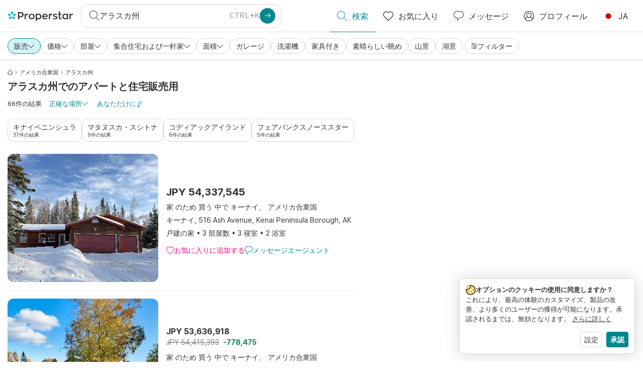

--- FILE ---
content_type: text/html; charset=utf-8
request_url: https://www.properstar.jp/search?tt=Sell&pt=Apartment&pt=House&placeId=ChIJG8CuwJzfAFQRNduKqSde27w
body_size: 133413
content:
<!doctype html>
<html class="html-search-page" dir="ltr" lang="ja"><head><meta charSet="utf-8"/><link data-chunk="properstar" rel="preload" as="style" href="/assets/properstar.9c01ba798ecfedf6a6e5.css"/><link data-chunk="app" rel="preload" as="script" href="/assets/runtime.39721aa2700c5c48bc3f.js"/><link data-chunk="app" rel="preload" as="script" href="/assets/10459.d8e631094b6e8baebd32.js"/><link data-chunk="app" rel="preload" as="script" href="/assets/app.447e73d240efcc7d7efb.js"/><link data-chunk="properstar" rel="preload" as="script" href="/assets/properstar.f5ab23c6aeec9b75e0e9.js"/><link data-chunk="components-modals-AutocompleteModal" rel="preload" as="script" href="/assets/2609.5f88db6b24c936db2438.chunk.js"/><link data-chunk="components-modals-AutocompleteModal" rel="preload" as="script" href="/assets/components-modals-AutocompleteModal.9d5a3f77ea9c362d12d9.chunk.js"/><link data-chunk="containers-SearchProvider" rel="preload" as="script" href="/assets/containers-SearchProvider.27b89287d3a016e1d482.chunk.js"/><link data-chunk="containers-MapSplitPage" rel="preload" as="script" href="/assets/80533.6723bf6d98277cc3da87.chunk.js"/><link data-chunk="containers-MapSplitPage" rel="preload" as="script" href="/assets/82613.f5a579b72aba99fef461.chunk.js"/><link data-chunk="containers-MapSplitPage" rel="preload" as="script" href="/assets/58617.d49a0cad303d71436f7c.chunk.js"/><link data-chunk="containers-MapSplitPage" rel="preload" as="script" href="/assets/11004.331ce58624ff7bba2552.chunk.js"/><link data-chunk="containers-MapSplitPage" rel="preload" as="script" href="/assets/80754.7cfd43cce13e3939bb67.chunk.js"/><link data-chunk="containers-MapSplitPage" rel="preload" as="script" href="/assets/71586.6e2a21f62ad3e53f2f88.chunk.js"/><link data-chunk="containers-MapSplitPage" rel="preload" as="script" href="/assets/74099.3c2858003651eeab8bb8.chunk.js"/><link data-chunk="containers-MapSplitPage" rel="preload" as="script" href="/assets/containers-MapSplitPage.cc27b754197ec79bd03a.chunk.js"/><link data-chunk="icons-search-thin-svg" rel="preload" as="script" href="/assets/icons-search-thin-svg.51d30ef548b12dbdeb82.chunk.js"/><link data-chunk="icons-arrow-right-thick-svg" rel="preload" as="script" href="/assets/icons-arrow-right-thick-svg.1aa001d3042cd0c62e8d.chunk.js"/><link data-chunk="icons-favorite-thin-svg" rel="preload" as="script" href="/assets/icons-favorite-thin-svg.47886d549791b401322b.chunk.js"/><link data-chunk="icons-chat-thin-svg" rel="preload" as="script" href="/assets/icons-chat-thin-svg.c4583a41af135206b99a.chunk.js"/><link data-chunk="icons-profile-thin-svg" rel="preload" as="script" href="/assets/icons-profile-thin-svg.82245d888bfbfccb4c2b.chunk.js"/><link data-chunk="icons-currency-20px-thin-svg" rel="preload" as="script" href="/assets/icons-currency-20px-thin-svg.1455690bd5209cddd349.chunk.js"/><link data-chunk="icons-left-arrow-svg" rel="preload" as="script" href="/assets/icons-left-arrow-svg.86dbda13201ef1be2208.chunk.js"/><link data-chunk="icons-filter-small-svg" rel="preload" as="script" href="/assets/icons-filter-small-svg.2a06578cb3d906061973.chunk.js"/><link data-chunk="icons-arrow-down-thin-small-svg" rel="preload" as="script" href="/assets/icons-arrow-down-thin-small-svg.c3a7c7661832dd233e2e.chunk.js"/><link data-chunk="containers-SearchPage" rel="preload" as="script" href="/assets/91033.d005353682dbd1eed970.chunk.js"/><link data-chunk="containers-SearchPage" rel="preload" as="script" href="/assets/66982.127ab01da97826df8364.chunk.js"/><link data-chunk="containers-SearchPage" rel="preload" as="script" href="/assets/43594.565691f665f250e654cf.chunk.js"/><link data-chunk="containers-SearchPage" rel="preload" as="script" href="/assets/82405.9b3d11c07efe5a4eedcf.chunk.js"/><link data-chunk="containers-SearchPage" rel="preload" as="script" href="/assets/2830.e1151fb85e601bf34dea.chunk.js"/><link data-chunk="containers-SearchPage" rel="preload" as="script" href="/assets/90205.40e6d5eeb03f3f21c533.chunk.js"/><link data-chunk="containers-SearchPage" rel="preload" as="script" href="/assets/19204.bbd58a774fc35c487b87.chunk.js"/><link data-chunk="containers-SearchPage" rel="preload" as="script" href="/assets/10535.b9d528ab92590cb75ec0.chunk.js"/><link data-chunk="containers-SearchPage" rel="preload" as="script" href="/assets/84025.cbf26577b4f4170cbb63.chunk.js"/><link data-chunk="containers-SearchPage" rel="preload" as="script" href="/assets/41910.adce665f4eb5bb9b18fd.chunk.js"/><link data-chunk="containers-SearchPage" rel="preload" as="script" href="/assets/66532.10ff311725aea50cb273.chunk.js"/><link data-chunk="containers-SearchPage" rel="preload" as="script" href="/assets/48610.b9f971db01e61c028cd0.chunk.js"/><link data-chunk="containers-SearchPage" rel="preload" as="script" href="/assets/containers-SearchPage.11579ed13066f331f9d0.chunk.js"/><link data-chunk="icons-arrow-right-thin-small-svg" rel="preload" as="script" href="/assets/icons-arrow-right-thin-small-svg.a9b4623940a185d1ef8b.chunk.js"/><link data-chunk="icons-house-thin-small-svg" rel="preload" as="script" href="/assets/icons-house-thin-small-svg.272b86837d92902acda0.chunk.js"/><link data-chunk="icons-icon-sort-thin-svg" rel="preload" as="script" href="/assets/icons-icon-sort-thin-svg.ad1c2d2b0984cd8cd8c4.chunk.js"/><link data-chunk="icons-arrow-left-thin-small-svg" rel="preload" as="script" href="/assets/icons-arrow-left-thin-small-svg.b1d2ef2da8b9bf512cfd.chunk.js"/><link data-chunk="icons-favorite2-svg" rel="preload" as="script" href="/assets/icons-favorite2-svg.52c4a2a27b60ca5a4fac.chunk.js"/><link data-chunk="icons-chat2-svg" rel="preload" as="script" href="/assets/icons-chat2-svg.f5f1c58c195d27c10d97.chunk.js"/><link data-chunk="icons-draw-thin-svg" rel="preload" as="script" href="/assets/icons-draw-thin-svg.20ba7808f778b0455e3c.chunk.js"/><link data-chunk="icons-previous-svg" rel="preload" as="script" href="/assets/icons-previous-svg.baa6deee1ffdb714cfb9.chunk.js"/><link data-chunk="icons-next-svg" rel="preload" as="script" href="/assets/icons-next-svg.cd795a8019b1b138f49c.chunk.js"/><link data-chunk="icons-socialfacebook-svg" rel="preload" as="script" href="/assets/icons-socialfacebook-svg.45c0e9933550c3725da6.chunk.js"/><link data-chunk="icons-socialtwitter-svg" rel="preload" as="script" href="/assets/icons-socialtwitter-svg.0d0a0ffc050433fc8dda.chunk.js"/><link data-chunk="icons-socialinstagram-svg" rel="preload" as="script" href="/assets/icons-socialinstagram-svg.3eb5715768f2dc214b74.chunk.js"/><link data-chunk="icons-sociallinkedin-svg" rel="preload" as="script" href="/assets/icons-sociallinkedin-svg.02d37467ad58d3cddd0d.chunk.js"/><link data-chunk="icons-cookies-svg" rel="preload" as="script" href="/assets/icons-cookies-svg.022f44f6ba18c92f68dd.chunk.js"/><script>
      (function(w,d,s,l,i){w[l]=w[l]||[];gtag('consent','default',{"ad_storage":"denied","ad_user_data":"denied","ad_personalization":"denied","analytics_storage":"denied","personalization":"denied","security_storage":"denied"});
        w[l].push({'gtm.start': new Date().getTime(),event:'gtm.js', "culture":"ja","countryISO":"jp","isTestEnvironment":false,"profile":{"id":635458193,"code":428391,"createdByAccountId":2,"creationDate":"2021-01-12T12:02:46.7","updateDate":"2025-03-26T06:08:44.917","lastVisitDate":"2026-01-25T09:51:27.683","regionalSettings":{"language":"en","currencyId":"EUR","isMetric":true},"profileType":"Bot","botType":"Generic Bot","authenticationState":"GuestUnknown","contactTypes":["Buyer"],"hubSpotContactId":21251326}});
      var f=d.getElementsByTagName(s)[0],j=d.createElement(s),dl=l!='dataLayer'?'&l='+l:'';
      j.async=true;j.src=
      'https://www.googletagmanager.com/gtm.js?id='+i+dl;f.parentNode.insertBefore(j,f);
      function gtag() {w[l].push(arguments);}
      })(window,document,'script','dataLayer','GTM-NLXM2K');
    </script><title data-react-helmet="true">アラスカ州で販売用中の66 アパートと住宅 | Properstar</title><link data-react-helmet="true" rel="alternate" href="https://www.properstar.jp/%E3%82%A2%E3%83%A1%E3%83%AA%E3%82%AB%E5%90%88%E8%A1%86%E5%9B%BD/%E3%82%A2%E3%83%A9%E3%82%B9%E3%82%AB%E5%B7%9E/%E8%B2%B7%E3%81%86/%E3%82%A2%E3%83%91%E3%83%BC%E3%83%88-%E4%BD%8F%E5%AE%85" hrefLang="ja"/><link data-react-helmet="true" rel="alternate" href="https://www.properstar.ae/search?tt=Sell&amp;pt=Apartment&amp;pt=House&amp;placeId=ChIJG8CuwJzfAFQRNduKqSde27w" hrefLang="ar-AE"/><link data-react-helmet="true" rel="alternate" href="https://www.properstar.at/usa/alaska/kaufen/wohnung-haus" hrefLang="de-AT"/><link data-react-helmet="true" rel="alternate" href="https://www.properstar.be/verenigde-staten/alaska/koop/appartement-huis" hrefLang="nl-BE"/><link data-react-helmet="true" rel="alternate" href="https://www.properstar.be/etats-unis/alaska/acheter/appartement-maison" hrefLang="fr-BE"/><link data-react-helmet="true" rel="alternate" href="https://www.properstar.be/usa/alaska/kaufen/wohnung-haus" hrefLang="de-BE"/><link data-react-helmet="true" rel="alternate" href="https://www.properstar.ca/united-states/alaska/buy/apartment-house" hrefLang="en-CA"/><link data-react-helmet="true" rel="alternate" href="https://www.properstar.ca/etats-unis/alaska/acheter/appartement-maison" hrefLang="fr-CA"/><link data-react-helmet="true" rel="alternate" href="https://www.properstar.ch/etats-unis/alaska/acheter/appartement-maison" hrefLang="fr-CH"/><link data-react-helmet="true" rel="alternate" href="https://www.properstar.ch/usa/alaska/kaufen/wohnung-haus" hrefLang="de-CH"/><link data-react-helmet="true" rel="alternate" href="https://www.properstar.ch/stati-uniti/alaska/in-vendita/appartamento-casa" hrefLang="it-CH"/><link data-react-helmet="true" rel="alternate" href="https://www.properstar.co.nz/united-states/alaska/buy/apartment-house" hrefLang="en-NZ"/><link data-react-helmet="true" rel="alternate" href="https://www.properstar.co.uk/united-states/alaska/buy/apartment-house" hrefLang="en-GB"/><link data-react-helmet="true" rel="alternate" href="https://www.properstar.co.za/united-states/alaska/buy/apartment-house" hrefLang="en-ZA"/><link data-react-helmet="true" rel="alternate" href="https://www.properstar.com/united-states/alaska/buy/apartment-house" hrefLang="en-US"/><link data-react-helmet="true" rel="alternate" href="https://www.properstar.com/search?tt=Sell&amp;pt=Apartment&amp;pt=House&amp;placeId=ChIJG8CuwJzfAFQRNduKqSde27w&amp;c=hr" hrefLang="hr"/><link data-react-helmet="true" rel="alternate" href="https://www.properstar.com/spojene-staty-americke/aljaska/kupit/byt-dom" hrefLang="sk"/><link data-react-helmet="true" rel="alternate" href="https://www.properstar.com.au/united-states/alaska/buy/apartment-house" hrefLang="en-AU"/><link data-react-helmet="true" rel="alternate" href="https://www.properstar.com.br/estados-unidos/alasca/venda/apartamento-casas" hrefLang="pt-BR"/><link data-react-helmet="true" rel="alternate" href="https://www.properstar.com.mx/estados-unidos/alaska/comprar/piso-casa" hrefLang="es-MX"/><link data-react-helmet="true" rel="alternate" href="https://www.properstar.com.tr/birlesik-devletler/alaska/sat%C4%B1%C5%9F/d%C3%BCz-ev" hrefLang="tr"/><link data-react-helmet="true" rel="alternate" href="https://www.properstar.cz/spojene-staty-americke/aljaska/koupit/apartm%C3%A1n-d%C5%AFm" hrefLang="cs"/><link data-react-helmet="true" rel="alternate" href="https://www.properstar.de/usa/alaska/kaufen/wohnung-haus" hrefLang="de-DE"/><link data-react-helmet="true" rel="alternate" href="https://www.properstar.dk/usa/alaska/ejerboliger/lejlighed-villa" hrefLang="da"/><link data-react-helmet="true" rel="alternate" href="https://www.properstar.es/estados-unidos/alaska/comprar/piso-casa" hrefLang="es-ES"/><link data-react-helmet="true" rel="alternate" href="https://www.properstar.fr/etats-unis/alaska/acheter/appartement-maison" hrefLang="fr-FR"/><link data-react-helmet="true" rel="alternate" href="https://www.properstar.gr/%CE%B7%CE%BD%CF%89%CE%BC%CE%B5%CE%BD%CE%B5%CF%82-%CF%80%CE%BF%CE%BB%CE%B9%CF%84%CE%B5%CE%B9%CE%B5%CF%82/alaska/%CE%B1%CE%B3%CE%BF%CF%81%CE%AC/%CE%B4%CE%B9%CE%B1%CE%BC%CE%AD%CF%81%CE%B9%CF%83%CE%BC%CE%B1-%CF%83%CF%80%CE%AF%CF%84%CE%B9" hrefLang="el"/><link data-react-helmet="true" rel="alternate" href="https://www.properstar.hk/united-states/alaska/buy/apartment-house" hrefLang="en-HK"/><link data-react-helmet="true" rel="alternate" href="https://www.properstar.ie/united-states/alaska/buy/apartment-house" hrefLang="en-IE"/><link data-react-helmet="true" rel="alternate" href="https://www.properstar.in/united-states/alaska/buy/apartment-house" hrefLang="en-IN"/><link data-react-helmet="true" rel="alternate" href="https://www.properstar.it/stati-uniti/alaska/in-vendita/appartamento-casa" hrefLang="it"/><link data-react-helmet="true" rel="alternate" href="https://www.properstar.li/usa/alaska/kaufen/wohnung-haus" hrefLang="de-LI"/><link data-react-helmet="true" rel="alternate" href="https://www.properstar.lu/etats-unis/alaska/acheter/appartement-maison" hrefLang="fr-LU"/><link data-react-helmet="true" rel="alternate" href="https://www.properstar.lu/usa/alaska/kaufen/wohnung-haus" hrefLang="de-LU"/><link data-react-helmet="true" rel="alternate" href="https://www.properstar.mu/united-states/alaska/buy/apartment-house" hrefLang="en-MU"/><link data-react-helmet="true" rel="alternate" href="https://www.properstar.nl/verenigde-staten/alaska/koop/appartement-huis" hrefLang="nl"/><link data-react-helmet="true" rel="alternate" href="https://www.properstar.ph/united-states/alaska/buy/apartment-house" hrefLang="en-PH"/><link data-react-helmet="true" rel="alternate" href="https://www.properstar.pl/stany-zjednoczone/alaska/sprzedaz/apartament-dom" hrefLang="pl"/><link data-react-helmet="true" rel="alternate" href="https://www.properstar.pt/estados-unidos/alasca/venda/apartamento-casas" hrefLang="pt-PT"/><link data-react-helmet="true" rel="alternate" href="https://www.properstar.qa/search?tt=Sell&amp;pt=Apartment&amp;pt=House&amp;placeId=ChIJG8CuwJzfAFQRNduKqSde27w" hrefLang="ar-QA"/><link data-react-helmet="true" rel="alternate" href="https://www.properstar.ro/statele-unite-ale-americii/alaska/cumpara/apartament-casa" hrefLang="ro"/><link data-react-helmet="true" rel="alternate" href="https://www.properstar.ru/%D1%81%D0%BE%D0%B5%D0%B4%D0%B8%D0%BD%D0%B5%D0%BD%D0%BD%D1%8B%D0%B5-%D1%88%D1%82%D0%B0%D1%82%D1%8B-%D0%B0%D0%BC%D0%B5%D1%80%D0%B8%D0%BA%D0%B8/%D0%B0%D0%BB%D1%8F%D1%81%D0%BA%D0%B0/%D0%BF%D1%80%D0%BE%D0%B4%D0%B0%D0%B6%D0%B0/%D0%BA%D0%B2%D0%B0%D1%80%D1%82%D0%B8%D1%80-%D0%B4%D0%BE%D0%BC%D0%BE%D0%B2" hrefLang="ru"/><link data-react-helmet="true" rel="alternate" href="https://www.properstar.se/usa/alaska/kopa/lagenhet-hus" hrefLang="sv"/><link data-react-helmet="true" rel="alternate" href="https://www.properstar.sg/united-states/alaska/buy/apartment-house" hrefLang="en-SG"/><link data-react-helmet="true" rel="alternate" href="https://www.sodichan.com/search?tt=Sell&amp;pt=Apartment&amp;pt=House&amp;placeId=ChIJG8CuwJzfAFQRNduKqSde27w" hrefLang="zh"/><link data-react-helmet="true" rel="alternate" href="https://www.sodichan.com/search?tt=Sell&amp;pt=Apartment&amp;pt=House&amp;placeId=ChIJG8CuwJzfAFQRNduKqSde27w&amp;c=zh-Hans-HK" hrefLang="zh-Hans-HK"/><link data-react-helmet="true" rel="canonical" href="https://www.properstar.jp/%E3%82%A2%E3%83%A1%E3%83%AA%E3%82%AB%E5%90%88%E8%A1%86%E5%9B%BD/%E3%82%A2%E3%83%A9%E3%82%B9%E3%82%AB%E5%B7%9E/%E8%B2%B7%E3%81%86/%E3%82%A2%E3%83%91%E3%83%BC%E3%83%88-%E4%BD%8F%E5%AE%85"/><link data-react-helmet="true" rel="next" href="https://www.properstar.jp/アメリカ合衆国/アラスカ州/買う/アパート-住宅?p=2"/><meta data-react-helmet="true" name="robots" content="index, follow"/><meta data-react-helmet="true" name="apple-itunes-app" content="app-id=1253028900, app-argument=listglobally.properstar://search?transactionType=Sell&amp;propertyTypes=%5B%22Apartment%22%2C%22House%22%5D&amp;placeId=ChIJG8CuwJzfAFQRNduKqSde27w&amp;currency=JPY"/><meta data-react-helmet="true" name="description" content="Properstarでアラスカ州で66件以上のアパートと住宅 販売用を見つけてください。今日、アラスカ州で夢の家を見つけましょう。"/><meta data-react-helmet="true" property="og:type" content="website"/><meta data-react-helmet="true" property="og:title" content="アラスカ州で販売用中の66 アパートと住宅 | Properstar"/><meta data-react-helmet="true" property="og:description" content="Properstarでアラスカ州で66件以上のアパートと住宅 販売用を見つけてください。今日、アラスカ州で夢の家を見つけましょう。"/><meta data-react-helmet="true" property="og:site_name" content="Properstar"/><meta data-react-helmet="true" property="og:locale" content="ja"/><meta data-react-helmet="true" property="og:image" content="https://files-api.properstar.com/api/v2/files/62b41317-4c59-4b55-8d16-ec834374719f/1?fit=fill&amp;w=800&amp;h=420"/><meta data-react-helmet="true" property="og:image:width" content="800"/><meta data-react-helmet="true" property="og:image:height" content="420"/><meta data-react-helmet="true" property="og:url" content="https://www.properstar.jp/%E3%82%A2%E3%83%A1%E3%83%AA%E3%82%AB%E5%90%88%E8%A1%86%E5%9B%BD/%E3%82%A2%E3%83%A9%E3%82%B9%E3%82%AB%E5%B7%9E/%E8%B2%B7%E3%81%86/%E3%82%A2%E3%83%91%E3%83%BC%E3%83%88-%E4%BD%8F%E5%AE%85"/><link rel="icon" type="image/png" href="/assets/properstar/favicon-16x16.png" sizes="16x16"/><link rel="icon" type="image/png" href="/assets/properstar/favicon-32x32.png" sizes="32x32"/><link rel="icon" type="image/png" href="/assets/properstar/favicon-96x96.png" sizes="96x96"/><link rel="icon" type="image/png" href="/assets/properstar/favicon-120x120.png" sizes="120x120"/><link rel="icon" type="image/png" sizes="192x192" href="/assets/properstar/android-icon-192x192.png"/><link rel="apple-touch-icon-precomposed" sizes="57x57" href="/assets/properstar/apple-touch-icon-57x57.png"/><link rel="apple-touch-icon-precomposed" sizes="60x60" href="/assets/properstar/apple-touch-icon-60x60.png"/><link rel="apple-touch-icon-precomposed" sizes="72x72" href="/assets/properstar/apple-touch-icon-72x72.png"/><link rel="apple-touch-icon-precomposed" sizes="76x76" href="/assets/properstar/apple-touch-icon-76x76.png"/><link rel="apple-touch-icon-precomposed" sizes="114x114" href="/assets/properstar/apple-touch-icon-114x114.png"/><link rel="apple-touch-icon-precomposed" sizes="120x120" href="/assets/properstar/apple-touch-icon-120x120.png"/><link rel="apple-touch-icon-precomposed" sizes="144x144" href="/assets/properstar/apple-touch-icon-144x144.png"/><link rel="apple-touch-icon-precomposed" sizes="152x152" href="/assets/properstar/apple-touch-icon-152x152.png"/><link rel="apple-touch-icon-precomposed" sizes="180x180" href="/assets/properstar/apple-touch-icon-180x180.png"/><link rel="mask-icon" href="/assets/properstar/safari-pinned-tab.svg" color="#00878E"/><meta name="msapplication-TileColor" content="#00878E"/><meta name="msapplication-TileImage" content="/assets/properstar/mstile-144x144.png"/><meta name="msapplication-square70x70logo" content="/assets/properstar/mstile-70x70.png"/><meta name="msapplication-square150x150logo" content="/assets/properstar/mstile-150x150.png"/><meta name="msapplication-wide310x150logo" content="/assets/properstar/mstile-310x150.png"/><meta name="msapplication-square310x310logo" content="/assets/properstar/mstile-310x310.png"/><link rel="manifest" href="/assets/properstar/manifest.webmanifest"/><meta name="theme-color" content="#00878E"/><link rel="shortcut icon" type="image/x-icon" href="/assets/properstar/favicon.ico"/><meta name="application-name" content="Properstar"/><meta name="format-detection" content="telephone=no"/><meta name="viewport" content="width=device-width, initial-scale=1.0, maximum-scale=1.0, user-scalable=no, viewport-fit=cover, interactive-widget=resizes-content"/><script data-react-helmet="true" type="application/ld+json">{"@context":"http://schema.org","@type":"BreadcrumbList","itemListElement":[{"@type":"ListItem","position":1,"name":"Homepage","item":"https://www.properstar.jp/"},{"@type":"ListItem","position":2,"name":"アメリカ合衆国","item":"https://www.properstar.jp/%E3%82%A2%E3%83%A1%E3%83%AA%E3%82%AB%E5%90%88%E8%A1%86%E5%9B%BD/%E8%B2%B7%E3%81%86/%E3%82%A2%E3%83%91%E3%83%BC%E3%83%88-%E4%BD%8F%E5%AE%85"},{"@type":"ListItem","position":3,"name":"アラスカ州","item":"https://www.properstar.jp/%E3%82%A2%E3%83%A1%E3%83%AA%E3%82%AB%E5%90%88%E8%A1%86%E5%9B%BD/%E3%82%A2%E3%83%A9%E3%82%B9%E3%82%AB%E5%B7%9E/%E8%B2%B7%E3%81%86/%E3%82%A2%E3%83%91%E3%83%BC%E3%83%88-%E4%BD%8F%E5%AE%85"}]}</script><script data-react-helmet="true" type="application/ld+json">{"@context":"https://schema.org","@type":"ItemList","name":"アパート そして 家 のため 買う 中で アラスカ州","numberOfItems":66,"itemListElement":[{"@type":"ListItem","position":1,"item":{"@type":"RealEstateListing","name":"家 のため 買う 中で キーナイ、 アメリカ合衆国","url":"https://www.properstar.jp/リスト/113386259","datePosted":"2026-01-24","mainEntity":{"@type":"House","numberOfBedrooms":3,"numberOfBathroomsTotal":2,"address":{"@type":"PostalAddress","addressLocality":"キーナイ","addressRegion":"アラスカ州","addressCountry":"US"}},"offers":{"@type":"Offer","availability":"https://schema.org/InStock","price":54337546,"priceCurrency":"JPY"}}},{"@type":"ListItem","position":2,"item":{"@type":"RealEstateListing","name":"家 のため 買う 中で キーナイ、 アメリカ合衆国","url":"https://www.properstar.jp/リスト/112478179","datePosted":"2025-12-17","mainEntity":{"@type":"House","numberOfBedrooms":5,"numberOfBathroomsTotal":1,"address":{"@type":"PostalAddress","addressLocality":"キーナイ","addressRegion":"アラスカ州","addressCountry":"US"}},"offers":{"@type":"Offer","availability":"https://schema.org/InStock","price":53636918,"priceCurrency":"JPY"}}},{"@type":"ListItem","position":3,"item":{"@type":"RealEstateListing","name":"家 のため 買う 中で キーナイ、 アメリカ合衆国","url":"https://www.properstar.jp/リスト/113286024","datePosted":"2026-01-21","mainEntity":{"@type":"House","numberOfBedrooms":4,"numberOfBathroomsTotal":2,"address":{"@type":"PostalAddress","addressLocality":"キーナイ","addressRegion":"アラスカ州","addressCountry":"US"}},"offers":{"@type":"Offer","availability":"https://schema.org/InStock","price":108830786,"priceCurrency":"JPY"}}},{"@type":"ListItem","position":4,"item":{"@type":"RealEstateListing","name":"家 のため 買う 中で ワシラ、 アメリカ合衆国","url":"https://www.properstar.jp/リスト/113316238","datePosted":"2026-01-22","mainEntity":{"@type":"House","numberOfBedrooms":12,"address":{"@type":"PostalAddress","addressLocality":"ワシラ","addressRegion":"アラスカ州","addressCountry":"US"}},"offers":{"@type":"Offer","availability":"https://schema.org/InStock","price":112878855,"priceCurrency":"JPY"}}},{"@type":"ListItem","position":5,"item":{"@type":"RealEstateListing","name":"家 のため 買う 中で キーナイ、 アメリカ合衆国","url":"https://www.properstar.jp/リスト/111982675","datePosted":"2025-11-27","mainEntity":{"@type":"House","numberOfBedrooms":3,"numberOfBathroomsTotal":1,"address":{"@type":"PostalAddress","addressLocality":"キーナイ","addressRegion":"アラスカ州","addressCountry":"US"}},"offers":{"@type":"Offer","availability":"https://schema.org/InStock","price":50600866,"priceCurrency":"JPY"}}}]}</script><link data-chunk="properstar" rel="stylesheet" href="/assets/properstar.9c01ba798ecfedf6a6e5.css"/></head><body><noscript><iframe style="display:none;visibility:hidden" src="//www.googletagmanager.com/ns.html?id=GTM-NLXM2K" height="0" width="0"></iframe></noscript><main id="app"><div class="split-template  search-page-split-container has-search-filters"><div class="header"><div class="header-inner"><div class="header-inner-logo"><a class="link header-inner-logo-link" data-gtm-nav-click="Logo" href="/"></a></div><div class="filter-autocomplete-wrapper"><button type="button" class="autocomplete-cta-button filter-autocomplete-cta btn btn-outline-secondary"><div class="icon-bubble-wrapper"><i class="icon" aria-hidden="true"><span class="icon-wrapper" data-icon-name="search-thin"><svg width="20" height="20"><defs><path id="search-thin_svg__a" d="M8 15c-3.86 0-7-3.141-7-7 0-3.86 3.14-7 7-7s7 3.14 7 7c0 3.859-3.14 7-7 7m11.854 4.146l-5.863-5.862A7.958 7.958 0 0016 8c0-4.411-3.59-8-8-8-4.411 0-8 3.589-8 8 0 4.41 3.589 8 8 8a7.958 7.958 0 005.284-2.01l5.862 5.864a.502.502 0 00.708 0 .502.502 0 000-.708"></path></defs><use xlink:href="#search-thin_svg__a" fill-rule="evenodd"></use></svg></span></i></div><div class="search-target-values"><span class="search-target-name">アラスカ州</span></div><i class="icon btn btn-primary btn-sm icon-only with-icon autocomplete-cta-arrow small" aria-hidden="true"><span class="icon-wrapper" data-icon-name="arrow-right-thick"><svg viewBox="0 0 20 20"><path d="M1 9h15.586l-5.293-5.293a.999.999 0 111.414-1.414l7 7a.999.999 0 010 1.414l-7 7a.997.997 0 01-1.414 0 .999.999 0 010-1.414L16.586 11H1a1 1 0 110-2" fill-rule="evenodd"></path></svg></span></i></button></div><nav class="main-navigation"><li class="list-item main-navigation-item primary-item"><a aria-current="page" class="link main-navigation-item-link active" data-gtm-nav-click="Search" href="/"><i class="icon" aria-hidden="true"><span class="icon-wrapper" data-icon-name="search-thin"><svg width="20" height="20"><defs><path id="search-thin_svg__a" d="M8 15c-3.86 0-7-3.141-7-7 0-3.86 3.14-7 7-7s7 3.14 7 7c0 3.859-3.14 7-7 7m11.854 4.146l-5.863-5.862A7.958 7.958 0 0016 8c0-4.411-3.59-8-8-8-4.411 0-8 3.589-8 8 0 4.41 3.589 8 8 8a7.958 7.958 0 005.284-2.01l5.862 5.864a.502.502 0 00.708 0 .502.502 0 000-.708"></path></defs><use xlink:href="#search-thin_svg__a" fill-rule="evenodd"></use></svg></span></i><span class="nav-item-text">検索</span></a></li><li class="list-item main-navigation-item primary-item"><a class="link main-navigation-item-link" data-gtm-nav-click="Favorites" href="/favorites"><i class="icon" aria-hidden="true"><span class="icon-wrapper" data-icon-name="favorite-thin"><svg width="20" height="20" viewBox="0 0 20 20"><g fill-rule="evenodd"><path d="M6.065 2a5.052 5.052 0 00-3.582 1.48A5.04 5.04 0 001 7.062c0 1.353.527 2.625 1.483 3.582L10 18.16l7.517-7.516A5.036 5.036 0 0019 7.062a5.036 5.036 0 00-1.483-3.582 5.072 5.072 0 00-7.163 0 .499.499 0 01-.707 0A5.052 5.052 0 006.065 2M10 19.367a.5.5 0 01-.353-.146l-7.871-7.87A6.027 6.027 0 010 7.062c0-1.62.631-3.143 1.776-4.289C4.026.523 7.621.416 10 2.446c2.38-2.03 5.974-1.924 8.224.327A6.027 6.027 0 0120 7.063a6.027 6.027 0 01-1.776 4.288l-7.87 7.87a.504.504 0 01-.354.146" fill-rule="nonzero"></path></g></svg></span></i><span class="nav-item-text">お気に入り</span></a></li><li class="list-item main-navigation-item primary-item"><a href="/messages/" class="link main-navigation-item-link" data-gtm-nav-click="Chat"><i class="icon" aria-hidden="true"><span class="icon-wrapper" data-icon-name="chat-thin"><svg viewBox="0 0 20 20"><path d="M7 1C3.691 1 1 3.691 1 7s2.691 6 6 6h.5a.5.5 0 01.5.5v3.793l4.146-4.147A.504.504 0 0112.5 13h.5c3.309 0 6-2.691 6-6s-2.691-6-6-6H7zm.5 18a.5.5 0 01-.5-.5V14c-3.86 0-7-3.141-7-7s3.14-7 7-7h6c3.86 0 7 3.141 7 7s-3.14 7-7 7h-.293l-4.853 4.854A.504.504 0 017.5 19z" fill="#333" fill-rule="evenodd"></path></svg></span></i><span class="nav-item-text">メッセージ</span></a></li><li class="list-item main-navigation-item profile-settings settings-holder"><div class="profile-settings-dropdown dropdown dropup"><button data-gtm-nav-click="Profile" aria-haspopup="true" class="btn btn-dropdown-toggle main-navigation-item-link" aria-expanded="false"><i class="icon" aria-hidden="true"><span class="icon-wrapper" data-icon-name="profile-thin"><svg width="20" height="20" viewBox="0 0 20 20"><g fill-rule="evenodd"><path d="M10 0C4.48 0 0 4.48 0 10s4.48 10 10 10 10-4.48 10-10S15.52 0 10 0zM6.706 12.261a7.54 7.54 0 00-3.524 3.612A8.981 8.981 0 0010 19a8.981 8.981 0 006.818-3.127 7.54 7.54 0 00-3.524-3.612A4.98 4.98 0 0110 13.5a4.98 4.98 0 01-3.294-1.239zm10.787 2.724A8.954 8.954 0 0019 10c0-4.967-4.033-9-9-9s-9 4.033-9 9c0 1.843.555 3.558 1.507 4.985A8.547 8.547 0 016 11.5a5.003 5.003 0 014-8 5.003 5.003 0 014 8 8.548 8.548 0 013.492 3.486zM10 12.5c-2.208 0-4-1.792-4-4 0-2.207 1.792-4 4-4s4 1.793 4 4c0 2.208-1.792 4-4 4z"></path></g></svg></span></i><span class="nav-item-text">プロフィール</span></button><div tabindex="-1" role="menu" aria-hidden="true" class="dropdown-menu dropdown-menu-end" data-bs-popper="static"></div></div></li><li class="list-item regional-settings users-allowed"><div class="regional-setting-dropdown dropdown"><button data-gtm-nav-click="Regional Settings" aria-haspopup="true" class="btn btn-dropdown-toggle main-navigation-item-link" aria-expanded="false"><div class="culture-item"><div class="flag"><picture><source srcSet="/assets/flags/1x/jp.png 1x, /assets/flags/2x/jp.png 2x"/><img src="/assets/flags/1x/jp.png" alt="JP"/></picture></div><div class="captions"><div class="primary-caption">JA</div></div></div></button><div tabindex="-1" role="menu" aria-hidden="true" class="dropdown-menu dropdown-menu-end" data-bs-popper="static"><div class="settings-holder-panel regional-panel"><span class="settings-holder-panel-title">ブラウズ設定</span><button type="button" data-gtm-nav-click="Regional Settings - Culture" class="settings-holder-item btn btn-tertiary"><div class="button-content"><div class="flag"><picture><source srcSet="/assets/flags/1x/jp.png 1x, /assets/flags/2x/jp.png 2x"/><img src="/assets/flags/1x/jp.png" alt="JP"/></picture></div>日本語, 日本</div></button><button type="button" data-gtm-nav-click="Regional Settings - Currency" class="settings-holder-item btn btn-tertiary with-icon"><div class="button-icon icon-left have-icon"><i class="icon" aria-hidden="true"><span class="icon-wrapper" data-icon-name="currency-20px-thin"><svg width="20" height="20"><path d="M9.5 0C14.165 0 18 1.678 18 4l.001 1.382C19.247 6.068 20 6.971 20 8v3c0 1.281-1.168 2.366-2.998 3.082L17 16c0 2.322-3.835 4-8.5 4S0 18.322 0 16v-3c0-1.281 1.168-2.366 2.998-3.082v-.3C1.753 8.932 1 8.029 1 7V4c0-2.322 3.835-4 8.5-4zm6.502 14.927C14.566 16.195 11.732 17 8.5 17s-6.064-.805-7.501-2.072L1 16c0 1.544 3.328 3 7.5 3s7.5-1.456 7.5-3l.002-1.073zM3 11l-.152.069C1.695 11.607 1 12.294 1 13c0 1.544 3.328 3 7.5 3 2.469 0 4.642-.51 6.005-1.246-.936.16-1.949.246-3.005.246C6.835 15 3 13.322 3 11zm16.002-1.073C17.566 11.195 14.732 12 11.5 12c-2.981 0-5.624-.685-7.143-1.786l-.358-.131L4 11c0 1.544 3.328 3 7.5 3s7.5-1.456 7.5-3l.002-1.073zm-1-3.378L18 7c0 2.149-3.285 3.747-7.473 3.973L11.5 11c4.172 0 7.5-1.456 7.5-3 0-.51-.363-1.01-.999-1.451zm-1-.622C15.566 7.195 12.732 8 9.5 8s-6.064-.805-7.501-2.072L2 7c0 1.544 3.328 3 7.5 3S17 8.544 17 7l.002-1.073zM9.5 1C5.328 1 2 2.456 2 4s3.328 3 7.5 3S17 5.544 17 4c0-1.508-3.175-2.932-7.21-2.998L9.5 1z" fill="#333" fill-rule="evenodd"></path></svg></span></i></div><div class="button-content">JPY</div></button></div></div></div></li></nav></div></div><div class="search-filters"><div class="search-inner-autocomplete"><button type="button" class="autocomplete-back-button btn btn-secondary btn-white btn-md icon-only with-icon"><div class="button-icon icon-left have-icon"><i class="icon" aria-hidden="true"><span class="icon-wrapper" data-icon-name="left-arrow"><svg width="20" height="20" viewBox="0 0 20 20"><g fill-rule="evenodd"><path d="M19.5 9H1.707l7.147-7.146a.502.502 0 00-.708-.708l-8 8a.502.502 0 000 .708l8 8a.502.502 0 00.708 0 .502.502 0 000-.708L1.707 10H19.5a.5.5 0 000-1" fill-rule="nonzero"></path></g></svg></span></i></div><div class="button-content"></div></button><div class="filter-autocomplete-wrapper"><button type="button" class="autocomplete-cta-button filter-autocomplete-cta btn btn-outline-secondary"><div class="icon-bubble-wrapper"><i class="icon" aria-hidden="true"><span class="icon-wrapper" data-icon-name="search-thin"><svg width="20" height="20"><defs><path id="search-thin_svg__a" d="M8 15c-3.86 0-7-3.141-7-7 0-3.86 3.14-7 7-7s7 3.14 7 7c0 3.859-3.14 7-7 7m11.854 4.146l-5.863-5.862A7.958 7.958 0 0016 8c0-4.411-3.59-8-8-8-4.411 0-8 3.589-8 8 0 4.41 3.589 8 8 8a7.958 7.958 0 005.284-2.01l5.862 5.864a.502.502 0 00.708 0 .502.502 0 000-.708"></path></defs><use xlink:href="#search-thin_svg__a" fill-rule="evenodd"></use></svg></span></i></div><div class="search-target-values"><span class="search-target-name">アラスカ州</span></div></button></div><div class="save-search-group"></div></div><div class="search-inner" body-scroll-lock-ignore="true"><div></div><div class="search-filter-mobile-btn"><button class="filter-button more-button btn btn-outline-secondary btn-sm rounded-pill with-icon"><div class="button-icon icon-left have-icon"><i class="icon small" aria-hidden="true"><span class="icon-wrapper" data-icon-name="filter-small"><svg width="12" height="12"><path fill-rule="evenodd" d="M6 10a.501.501 0 01-.5-.5c0-.275.225-.5.5-.5s.5.225.5.5-.225.5-.5.5m5.5-1H7.408C7.201 8.419 6.651 8 6 8c-.651 0-1.201.419-1.408 1H.5a.5.5 0 000 1h4.092c.207.581.757 1 1.408 1 .651 0 1.201-.419 1.408-1H11.5a.5.5 0 000-1m-3-3a.501.501 0 01-.5-.5c0-.275.225-.5.5-.5s.5.225.5.5-.225.5-.5.5m3-1H9.908c-.207-.581-.757-1-1.408-1-.651 0-1.201.419-1.408 1H.5a.5.5 0 000 1h6.592c.207.581.757 1 1.408 1 .651 0 1.201-.419 1.408-1H11.5a.5.5 0 000-1m-8-4c.275 0 .5.225.5.5s-.225.5-.5.5a.501.501 0 01-.5-.5c0-.275.225-.5.5-.5m-3 1h1.592c.207.581.757 1 1.408 1 .651 0 1.201-.419 1.408-1H11.5a.5.5 0 000-1H4.908C4.701.419 4.151 0 3.5 0c-.651 0-1.201.419-1.408 1H.5a.5.5 0 000 1"></path></svg></span></i></div><div class="button-content"><span>フィルター</span></div></button><button type="button" class="filter-button more-button btn btn-outline-secondary btn-sm rounded-pill with-icon"><div class="button-icon icon-left have-icon"><i class="icon small" aria-hidden="true"><span class="icon-wrapper" data-icon-name="filter-small"><svg width="12" height="12"><path fill-rule="evenodd" d="M6 10a.501.501 0 01-.5-.5c0-.275.225-.5.5-.5s.5.225.5.5-.225.5-.5.5m5.5-1H7.408C7.201 8.419 6.651 8 6 8c-.651 0-1.201.419-1.408 1H.5a.5.5 0 000 1h4.092c.207.581.757 1 1.408 1 .651 0 1.201-.419 1.408-1H11.5a.5.5 0 000-1m-3-3a.501.501 0 01-.5-.5c0-.275.225-.5.5-.5s.5.225.5.5-.225.5-.5.5m3-1H9.908c-.207-.581-.757-1-1.408-1-.651 0-1.201.419-1.408 1H.5a.5.5 0 000 1h6.592c.207.581.757 1 1.408 1 .651 0 1.201-.419 1.408-1H11.5a.5.5 0 000-1m-8-4c.275 0 .5.225.5.5s-.225.5-.5.5a.501.501 0 01-.5-.5c0-.275.225-.5.5-.5m-3 1h1.592c.207.581.757 1 1.408 1 .651 0 1.201-.419 1.408-1H11.5a.5.5 0 000-1H4.908C4.701.419 4.151 0 3.5 0c-.651 0-1.201.419-1.408 1H.5a.5.5 0 000 1"></path></svg></span></i></div><div class="button-content"><span>フィルター</span></div></button></div><div class="filter-groups"><div class="dropdown-drawer search-filter-item filter-btn filter-types-dropdown"><button type="button" class="trigger-btn btn btn-outline-primary btn-sm rounded-pill btn-block with-icon"><div class="button-content"><span>販売</span></div><div class="button-icon icon-right have-icon"><i class="icon small" aria-hidden="true"><span class="icon-wrapper" data-icon-name="arrow-down-thin-small"><svg width="12" height="12" viewBox="0 0 12 12"><g fill-rule="evenodd"><path d="M11.854 3.854l-5.5 5.5a.502.502 0 01-.708 0l-5.5-5.5a.502.502 0 01.708-.708L6 8.293l5.146-5.147a.502.502 0 01.708.708z"></path></g></svg></span></i></div></button></div><div class="dropdown-drawer search-filter-item"><div class="resetable-filter-btn"><button type="button" class="trigger-btn trigger-btn btn btn-outline-secondary btn-sm rounded-pill with-icon"><div class="button-content"><span><span>価格</span></span></div><div class="button-icon icon-right have-icon"><i class="icon small" aria-hidden="true"><span class="icon-wrapper" data-icon-name="arrow-down-thin-small"><svg width="12" height="12" viewBox="0 0 12 12"><g fill-rule="evenodd"><path d="M11.854 3.854l-5.5 5.5a.502.502 0 01-.708 0l-5.5-5.5a.502.502 0 01.708-.708L6 8.293l5.146-5.147a.502.502 0 01.708.708z"></path></g></svg></span></i></div></button></div></div><div class="dropdown-drawer search-filter-item"><div class="resetable-filter-btn"><button type="button" class="trigger-btn trigger-btn btn btn-outline-secondary btn-sm rounded-pill with-icon"><div class="button-content"><span><span>部屋</span></span></div><div class="button-icon icon-right have-icon"><i class="icon small" aria-hidden="true"><span class="icon-wrapper" data-icon-name="arrow-down-thin-small"><svg width="12" height="12" viewBox="0 0 12 12"><g fill-rule="evenodd"><path d="M11.854 3.854l-5.5 5.5a.502.502 0 01-.708 0l-5.5-5.5a.502.502 0 01.708-.708L6 8.293l5.146-5.147a.502.502 0 01.708.708z"></path></g></svg></span></i></div></button></div></div><div class="dropdown-drawer search-filter-item filter-btn filter-types-dropdown"><button type="button" class="trigger-btn btn btn-outline-secondary btn-sm rounded-pill btn-block with-icon"><div class="button-content"><span>集合住宅および一軒家</span></div><div class="button-icon icon-right have-icon"><i class="icon small" aria-hidden="true"><span class="icon-wrapper" data-icon-name="arrow-down-thin-small"><svg width="12" height="12" viewBox="0 0 12 12"><g fill-rule="evenodd"><path d="M11.854 3.854l-5.5 5.5a.502.502 0 01-.708 0l-5.5-5.5a.502.502 0 01.708-.708L6 8.293l5.146-5.147a.502.502 0 01.708.708z"></path></g></svg></span></i></div></button></div><div class="dropdown-drawer search-filter-item"><div class="resetable-filter-btn"><button type="button" class="trigger-btn trigger-btn btn btn-outline-secondary btn-sm rounded-pill with-icon"><div class="button-content"><span><span>面積</span></span></div><div class="button-icon icon-right have-icon"><i class="icon small" aria-hidden="true"><span class="icon-wrapper" data-icon-name="arrow-down-thin-small"><svg width="12" height="12" viewBox="0 0 12 12"><g fill-rule="evenodd"><path d="M11.854 3.854l-5.5 5.5a.502.502 0 01-.708 0l-5.5-5.5a.502.502 0 01.708-.708L6 8.293l5.146-5.147a.502.502 0 01.708.708z"></path></g></svg></span></i></div></button></div></div><div class="filter-btn-group"><button type="button" class="trigger-btn btn btn-outline-secondary btn-sm rounded-pill"><span>ガレージ</span></button><button type="button" class="trigger-btn btn btn-outline-secondary btn-sm rounded-pill"><span>洗濯機</span></button><button type="button" class="trigger-btn btn btn-outline-secondary btn-sm rounded-pill"><span>家具付き</span></button><button type="button" class="trigger-btn btn btn-outline-secondary btn-sm rounded-pill"><span>素晴らしい眺め</span></button><button type="button" class="trigger-btn btn btn-outline-secondary btn-sm rounded-pill"><span>山景</span></button><button type="button" class="trigger-btn btn btn-outline-secondary btn-sm rounded-pill"><span>湖景</span></button></div></div><div class="search-action"><button type="button" class="filter-button more-button btn btn-outline-secondary btn-sm rounded-pill with-icon"><div class="button-icon icon-left have-icon"><i class="icon small" aria-hidden="true"><span class="icon-wrapper" data-icon-name="filter-small"><svg width="12" height="12"><path fill-rule="evenodd" d="M6 10a.501.501 0 01-.5-.5c0-.275.225-.5.5-.5s.5.225.5.5-.225.5-.5.5m5.5-1H7.408C7.201 8.419 6.651 8 6 8c-.651 0-1.201.419-1.408 1H.5a.5.5 0 000 1h4.092c.207.581.757 1 1.408 1 .651 0 1.201-.419 1.408-1H11.5a.5.5 0 000-1m-3-3a.501.501 0 01-.5-.5c0-.275.225-.5.5-.5s.5.225.5.5-.225.5-.5.5m3-1H9.908c-.207-.581-.757-1-1.408-1-.651 0-1.201.419-1.408 1H.5a.5.5 0 000 1h6.592c.207.581.757 1 1.408 1 .651 0 1.201-.419 1.408-1H11.5a.5.5 0 000-1m-8-4c.275 0 .5.225.5.5s-.225.5-.5.5a.501.501 0 01-.5-.5c0-.275.225-.5.5-.5m-3 1h1.592c.207.581.757 1 1.408 1 .651 0 1.201-.419 1.408-1H11.5a.5.5 0 000-1H4.908C4.701.419 4.151 0 3.5 0c-.651 0-1.201.419-1.408 1H.5a.5.5 0 000 1"></path></svg></span></i></div><div class="button-content"><span>フィルター</span></div></button><div class="save-search-group"></div></div></div></div><div class="split-template-content"><div class="split-template-content-panels"><div class="split-template-content-panels-pane __1"><div class="pane-inner"><div class="results-list search-page-results grid-container"><div class="search-head "><div class="breadcrumb-container"><nav class="" aria-label="breadcrumb"><ol class="breadcrumb"><li class="breadcrumb-item"><i class="icon separator small" aria-hidden="true"><span class="icon-wrapper" data-icon-name="arrow-right-thin-small"><svg width="12" height="12" viewBox="0 0 12 12"><g fill-rule="evenodd"><path d="M3.854 11.854l5.5-5.5a.502.502 0 000-.708l-5.5-5.5a.502.502 0 00-.708.708L8.293 6l-5.147 5.146a.502.502 0 00.708.708z"></path></g></svg></span></i><a class="link breadcrumb-text" dir="auto" data-gtm-click="breadcrumb-link" href="/"><i class="icon" aria-hidden="true"><span class="icon-wrapper" data-icon-name="house-thin-small"><svg width="12" height="12" viewBox="0 0 12 12"><g fill-rule="evenodd"><path d="M2 11h8V5.207l-4-4-4 4V11zm8.5 1h-9a.5.5 0 01-.5-.5V6.207l-.146.147a.502.502 0 01-.708-.708l5.5-5.5a.502.502 0 01.708 0l5.5 5.5a.502.502 0 010 .708.502.502 0 01-.708 0L11 6.207V11.5a.5.5 0 01-.5.5z"></path></g></svg></span></i></a></li><li class="breadcrumb-item"><i class="icon separator small" aria-hidden="true"><span class="icon-wrapper" data-icon-name="arrow-right-thin-small"><svg width="12" height="12" viewBox="0 0 12 12"><g fill-rule="evenodd"><path d="M3.854 11.854l5.5-5.5a.502.502 0 000-.708l-5.5-5.5a.502.502 0 00-.708.708L8.293 6l-5.147 5.146a.502.502 0 00.708.708z"></path></g></svg></span></i><a class="link breadcrumb-text" dir="auto" data-gtm-click="breadcrumb-link" href="/%E3%82%A2%E3%83%A1%E3%83%AA%E3%82%AB%E5%90%88%E8%A1%86%E5%9B%BD/%E8%B2%B7%E3%81%86/%E3%82%A2%E3%83%91%E3%83%BC%E3%83%88-%E4%BD%8F%E5%AE%85">アメリカ合衆国</a></li><li class="active breadcrumb-item" aria-current="page"><i class="icon separator small" aria-hidden="true"><span class="icon-wrapper" data-icon-name="arrow-right-thin-small"><svg width="12" height="12" viewBox="0 0 12 12"><g fill-rule="evenodd"><path d="M3.854 11.854l5.5-5.5a.502.502 0 000-.708l-5.5-5.5a.502.502 0 00-.708.708L8.293 6l-5.147 5.146a.502.502 0 00.708.708z"></path></g></svg></span></i><span class="breadcrumb-text" dir="auto">アラスカ州</span></li></ol></nav></div><div class="search-description search-title"><h1 class="heading search-main-title h3" dir="auto">アラスカ州でのアパートと住宅販売用<!-- --> </h1></div><div class="search-head-pane has-preferred-filters"><div class="search-head-counter"><div class="total-results"><span>66件の結果</span></div></div><div class="search-head-location-filter-mode"><div class="search-location-filter-mode"><div class="dropdown-drawer"><button type="button" data-gtm-click="search-mode-open" class="btn btn-tertiary btn-sm with-icon"><div class="button-content"><span>正確な場所</span></div><div class="button-icon icon-right have-icon"><i class="icon small" aria-hidden="true"><span class="icon-wrapper" data-icon-name="arrow-down-thin-small"><svg width="12" height="12" viewBox="0 0 12 12"><g fill-rule="evenodd"><path d="M11.854 3.854l-5.5 5.5a.502.502 0 01-.708 0l-5.5-5.5a.502.502 0 01.708-.708L6 8.293l5.146-5.147a.502.502 0 01.708.708z"></path></g></svg></span></i></div></button></div></div></div><div class="search-head-sorting"><div class="search-sorting"><div class="dropdown-drawer"><button type="button" class="filter-btn btn btn-tertiary btn-sm with-icon"><div class="button-content"><span>あなただけに</span></div><div class="button-icon icon-right have-icon"><i class="icon small" aria-hidden="true"><span class="icon-wrapper" data-icon-name="icon-sort-thin"><svg width="12" height="12" viewBox="0 0 12 12"><path d="M4 10.276V.5a.5.5 0 111 0v9.776L6.143 9.11a.5.5 0 01.714.7l-2 2.04a.5.5 0 01-.714 0l-2-2.04a.5.5 0 01.714-.7L4 10.276zM7.5 7h2a.5.5 0 100-1h-2a.5.5 0 100 1zm0-3h2.997a.5.5 0 100-1H7.5a.5.5 0 100 1zm0-3h4.002a.5.5 0 00.5-.5.5.5 0 00-.5-.5H7.5a.5.5 0 100 1z" fill-rule="evenodd"></path></svg></span></i></div></button></div></div></div></div></div><div class="top-locations popular-locations top-links-list"><div class="top-locations-list-mobile-wrapper"><div class="top-locations-list"><a title="キナイペニンシュラ" data-gtm-psl-position="top" class="link btn btn-outline-secondary btn-sm" href="/search?tt=Sell&amp;pt=Apartment&amp;pt=House&amp;placeId=ChIJFfW41gNZwVYRamRfTxj0RdY"><div>キナイペニンシュラ</div><span class="top-locations-count">37件の結果</span></a><a title="マタヌスカ・スシトナ" data-gtm-psl-position="top" class="link btn btn-outline-secondary btn-sm" href="/search?tt=Sell&amp;pt=Apartment&amp;pt=House&amp;placeId=ChIJxT0fZPkfzFYReC4g704O-_c"><div>マタヌスカ・スシトナ</div><span class="top-locations-count">9件の結果</span></a><a title="コディアックアイランド" data-gtm-psl-position="top" class="link btn btn-outline-secondary btn-sm" href="/search?tt=Sell&amp;pt=Apartment&amp;pt=House&amp;placeId=ChIJ84Wen1SV61YR2LqkcZiadvc"><div>コディアックアイランド</div><span class="top-locations-count">6件の結果</span></a><a title="フェアバンクスノーススター" data-gtm-psl-position="top" class="link btn btn-outline-secondary btn-sm" href="/search?tt=Sell&amp;pt=Apartment&amp;pt=House&amp;placeId=ChIJh1hyQyV_M1ERYrNgULUBLpA"><div>フェアバンクスノーススター</div><span class="top-locations-count">5件の結果</span></a><a title="アンカレジ" data-gtm-psl-position="top" class="link btn btn-outline-secondary btn-sm" href="/search?tt=Sell&amp;pt=Apartment&amp;pt=House&amp;placeId=ChIJQT-zBHaRyFYRI1oVnNskwlo"><div>アンカレジ</div><span class="top-locations-count">3件の結果</span></a><a title="Copper River Census Area" data-gtm-psl-position="top" class="link btn btn-outline-secondary btn-sm" href="/search?tt=Sell&amp;pt=Apartment&amp;pt=House&amp;placeId=ChIJNRl_BvShtVYRDC6rbhNVxac"><div>Copper River Census Area</div><span class="top-locations-count">2件の結果</span></a><a title="Nome" data-gtm-psl-position="top" class="link btn btn-outline-secondary btn-sm" href="/search?tt=Sell&amp;pt=Apartment&amp;pt=House&amp;placeId=ChIJ6ftI2sg4MVcRD6MakZY-GXk"><div>Nome</div><span class="top-locations-count">1件の結果</span></a><a title="ディリングハム" data-gtm-psl-position="top" class="link btn btn-outline-secondary btn-sm" href="/search?tt=Sell&amp;pt=Apartment&amp;pt=House&amp;placeId=ChIJM-YORS8B3lYRZd4u0HiMW1g"><div>ディリングハム</div><span class="top-locations-count">1件の結果</span></a><a title="デナリ" data-gtm-psl-position="top" class="link btn btn-outline-secondary btn-sm" href="/search?tt=Sell&amp;pt=Apartment&amp;pt=House&amp;placeId=ChIJOTWQqX-pzVYRqwYRa_-9avw"><div>デナリ</div><span class="top-locations-count">1件の結果</span></a><a title="North Slope" data-gtm-psl-position="top" class="link btn btn-outline-secondary btn-sm" href="/search?tt=Sell&amp;pt=Apartment&amp;pt=House&amp;placeId=ChIJB9NjWeWd2VARx-Cy8uG2nZc"><div>North Slope</div><span class="top-locations-count">1件の結果</span></a></div></div><div class="react-horizontal-scrolling-menu--wrapper top-locations-wrapper"><div class="react-horizontal-scrolling-menu--header"></div><div class="react-horizontal-scrolling-menu--inner-wrapper"><div class="react-horizontal-scrolling-menu--arrow-left"><button type="button" class="btn btn-secondary btn-white btn-sm disabled icon-only with-icon"><div class="button-icon icon-left have-icon"><i class="icon small" aria-hidden="true"><span class="icon-wrapper" data-icon-name="arrow-left-thin-small"><svg width="12" height="12" viewBox="0 0 12 12"><g fill-rule="evenodd"><path d="M8.146 11.854l-5.5-5.5a.502.502 0 010-.708l5.5-5.5a.502.502 0 01.708.708L3.707 6l5.147 5.146a.502.502 0 01-.708.708z"></path></g></svg></span></i></div><div class="button-content"></div></button></div><div class="react-horizontal-scrolling-menu--scroll-container top-locations-list"><div class="react-horizontal-scrolling-menu--item " data-key="1227678" data-index="0"><a title="キナイペニンシュラ" data-gtm-psl-position="top" class="link btn btn-outline-secondary btn-sm" href="/search?tt=Sell&amp;pt=Apartment&amp;pt=House&amp;placeId=ChIJFfW41gNZwVYRamRfTxj0RdY"><div>キナイペニンシュラ</div><span class="top-locations-count">37件の結果</span></a></div><div class="react-horizontal-scrolling-menu--item " data-key="3151298" data-index="1"><a title="マタヌスカ・スシトナ" data-gtm-psl-position="top" class="link btn btn-outline-secondary btn-sm" href="/search?tt=Sell&amp;pt=Apartment&amp;pt=House&amp;placeId=ChIJxT0fZPkfzFYReC4g704O-_c"><div>マタヌスカ・スシトナ</div><span class="top-locations-count">9件の結果</span></a></div><div class="react-horizontal-scrolling-menu--item " data-key="542876" data-index="2"><a title="コディアックアイランド" data-gtm-psl-position="top" class="link btn btn-outline-secondary btn-sm" href="/search?tt=Sell&amp;pt=Apartment&amp;pt=House&amp;placeId=ChIJ84Wen1SV61YR2LqkcZiadvc"><div>コディアックアイランド</div><span class="top-locations-count">6件の結果</span></a></div><div class="react-horizontal-scrolling-menu--item " data-key="1392549" data-index="3"><a title="フェアバンクスノーススター" data-gtm-psl-position="top" class="link btn btn-outline-secondary btn-sm" href="/search?tt=Sell&amp;pt=Apartment&amp;pt=House&amp;placeId=ChIJh1hyQyV_M1ERYrNgULUBLpA"><div>フェアバンクスノーススター</div><span class="top-locations-count">5件の結果</span></a></div><div class="react-horizontal-scrolling-menu--item " data-key="2408381" data-index="4"><a title="アンカレジ" data-gtm-psl-position="top" class="link btn btn-outline-secondary btn-sm" href="/search?tt=Sell&amp;pt=Apartment&amp;pt=House&amp;placeId=ChIJQT-zBHaRyFYRI1oVnNskwlo"><div>アンカレジ</div><span class="top-locations-count">3件の結果</span></a></div><div class="react-horizontal-scrolling-menu--item " data-key="16369505" data-index="5"><a title="Copper River Census Area" data-gtm-psl-position="top" class="link btn btn-outline-secondary btn-sm" href="/search?tt=Sell&amp;pt=Apartment&amp;pt=House&amp;placeId=ChIJNRl_BvShtVYRDC6rbhNVxac"><div>Copper River Census Area</div><span class="top-locations-count">2件の結果</span></a></div><div class="react-horizontal-scrolling-menu--item " data-key="454633" data-index="6"><a title="Nome" data-gtm-psl-position="top" class="link btn btn-outline-secondary btn-sm" href="/search?tt=Sell&amp;pt=Apartment&amp;pt=House&amp;placeId=ChIJ6ftI2sg4MVcRD6MakZY-GXk"><div>Nome</div><span class="top-locations-count">1件の結果</span></a></div><div class="react-horizontal-scrolling-menu--item " data-key="1916068" data-index="7"><a title="ディリングハム" data-gtm-psl-position="top" class="link btn btn-outline-secondary btn-sm" href="/search?tt=Sell&amp;pt=Apartment&amp;pt=House&amp;placeId=ChIJM-YORS8B3lYRZd4u0HiMW1g"><div>ディリングハム</div><span class="top-locations-count">1件の結果</span></a></div><div class="react-horizontal-scrolling-menu--item " data-key="2198957" data-index="8"><a title="デナリ" data-gtm-psl-position="top" class="link btn btn-outline-secondary btn-sm" href="/search?tt=Sell&amp;pt=Apartment&amp;pt=House&amp;placeId=ChIJOTWQqX-pzVYRqwYRa_-9avw"><div>デナリ</div><span class="top-locations-count">1件の結果</span></a></div><div class="react-horizontal-scrolling-menu--item " data-key="7142694" data-index="9"><a title="North Slope" data-gtm-psl-position="top" class="link btn btn-outline-secondary btn-sm" href="/search?tt=Sell&amp;pt=Apartment&amp;pt=House&amp;placeId=ChIJB9NjWeWd2VARx-Cy8uG2nZc"><div>North Slope</div><span class="top-locations-count">1件の結果</span></a></div></div><div class="react-horizontal-scrolling-menu--arrow-right"><button type="button" class="btn btn-secondary btn-white btn-sm disabled icon-only with-icon"><div class="button-content"></div><div class="button-icon icon-right have-icon"><i class="icon small" aria-hidden="true"><span class="icon-wrapper" data-icon-name="arrow-right-thin-small"><svg width="12" height="12" viewBox="0 0 12 12"><g fill-rule="evenodd"><path d="M3.854 11.854l5.5-5.5a.502.502 0 000-.708l-5.5-5.5a.502.502 0 00-.708.708L8.293 6l-5.147 5.146a.502.502 0 00.708.708z"></path></g></svg></span></i></div></button></div></div><div class="react-horizontal-scrolling-menu--footer"></div></div></div><div class="items-list-small"><article class="item-adaptive card-basic vendor-hidden"><div class="item-picture"><div class="item-images"><a class="link" href="/リスト/113386259"><picture class="picture-fit image-gallery-picture"><source type="image/avif" srcSet="https://files-api.properstar.com/api/v2/files/62b41317-4c59-4b55-8d16-ec834374719f/1?mode=crop&amp;width=300&amp;height=255&amp;format=avif, https://files-api.properstar.com/api/v2/files/62b41317-4c59-4b55-8d16-ec834374719f/1?mode=crop&amp;width=600&amp;height=510&amp;format=avif 2x"/><source type="image/jpeg" srcSet="https://files-api.properstar.com/api/v2/files/62b41317-4c59-4b55-8d16-ec834374719f/1?mode=crop&amp;width=300&amp;height=255&amp;format=jpeg, https://files-api.properstar.com/api/v2/files/62b41317-4c59-4b55-8d16-ec834374719f/1?mode=crop&amp;width=600&amp;height=510&amp;format=jpeg 2x"/><img fetchpriority="high" src="https://files-api.properstar.com/api/v2/files/62b41317-4c59-4b55-8d16-ec834374719f/1?mode=crop&amp;width=300&amp;height=255&amp;format=jpeg"/></picture></a></div><div class="scrollable-view item-images-scrollable" body-scroll-lock-ignore="true"><div class="scrollable-view-inner"><div class="scrollable-view-item"><a class="link" href="/リスト/113386259"><div class="picture-wrapper"><picture class="picture-fit item-picture-img"><source type="image/avif" srcSet="https://files-api.properstar.com/api/v2/files/62b41317-4c59-4b55-8d16-ec834374719f/1?mode=crop&amp;width=512&amp;height=384&amp;format=avif, https://files-api.properstar.com/api/v2/files/62b41317-4c59-4b55-8d16-ec834374719f/1?mode=crop&amp;width=1024&amp;height=768&amp;format=avif 2x"/><source type="image/jpeg" srcSet="https://files-api.properstar.com/api/v2/files/62b41317-4c59-4b55-8d16-ec834374719f/1?mode=crop&amp;width=512&amp;height=384&amp;format=jpeg, https://files-api.properstar.com/api/v2/files/62b41317-4c59-4b55-8d16-ec834374719f/1?mode=crop&amp;width=1024&amp;height=768&amp;format=jpeg 2x"/><img fetchpriority="high" src="https://files-api.properstar.com/api/v2/files/62b41317-4c59-4b55-8d16-ec834374719f/1?mode=crop&amp;width=512&amp;height=384&amp;format=jpeg"/></picture></div></a></div><div class="scrollable-view-item"><a class="link" href="/リスト/113386259"><div class="picture-wrapper"><picture class="picture-fit item-picture-img"><source type="image/avif" srcSet="https://files-api.properstar.com/api/v2/files/fb5ddf61-6051-4f8b-a7b1-e2f69e0cd405/1?mode=crop&amp;width=512&amp;height=384&amp;format=avif, https://files-api.properstar.com/api/v2/files/fb5ddf61-6051-4f8b-a7b1-e2f69e0cd405/1?mode=crop&amp;width=1024&amp;height=768&amp;format=avif 2x"/><source type="image/jpeg" srcSet="https://files-api.properstar.com/api/v2/files/fb5ddf61-6051-4f8b-a7b1-e2f69e0cd405/1?mode=crop&amp;width=512&amp;height=384&amp;format=jpeg, https://files-api.properstar.com/api/v2/files/fb5ddf61-6051-4f8b-a7b1-e2f69e0cd405/1?mode=crop&amp;width=1024&amp;height=768&amp;format=jpeg 2x"/><img src="https://files-api.properstar.com/api/v2/files/fb5ddf61-6051-4f8b-a7b1-e2f69e0cd405/1?mode=crop&amp;width=512&amp;height=384&amp;format=jpeg" loading="lazy"/></picture></div></a></div></div></div><div class="item-badges"></div></div><div class="item-data"><div class="listing-price"><div class="listing-price-main"><span>JPY 54,337,545</span></div></div><a class="link listing-title stretched-link" href="/リスト/113386259">家 のため 買う 中で キーナイ、 アメリカ合衆国</a><div class="item-location" title="キーナイ, 516 Ash Avenue, Kenai Peninsula Borough, AK">キーナイ, 516 Ash Avenue, Kenai Peninsula Borough, AK</div><div class="item-highlights">戸建の家 • 3 部屋数 • 3 寝室 • 2 浴室</div></div><div class="item-contact"><button type="button" class="favorites favorite-button btn btn-link btn-white btn-sm with-icon"><div class="button-icon icon-left have-icon"><i class="icon small" aria-hidden="true"><span class="icon-wrapper" data-icon-name="favorite2"><svg fill="none" viewBox="0 0 16 16"><path fill="#FF007F" fill-rule="evenodd" d="M14.567 2.433a4.895 4.895 0 010 6.92l-6.213 6.214a.5.5 0 01-.707 0L1.432 9.354A4.893 4.893 0 018 2.113a4.894 4.894 0 016.567.32zm-.707.707a3.893 3.893 0 00-5.506 0 .5.5 0 01-.707 0A3.893 3.893 0 102.14 8.646L8 14.506l5.859-5.86a3.893 3.893 0 000-5.506z" clip-rule="evenodd"></path></svg></span></i></div><div class="button-content"><span>お気に入りに追加する</span></div></button><button type="button" class="leadrequest-button btn btn-link btn-white btn-sm with-icon"><div class="button-icon icon-left have-icon"><i class="icon small" aria-hidden="true"><span class="icon-wrapper" data-icon-name="chat2"><svg fill="none" viewBox="0 0 16 16"><path fill="#00878E" fill-rule="evenodd" d="M4 10.793a5.506 5.506 0 01-4-5.292C0 2.463 2.464 0 5.5 0h5A5.502 5.502 0 0116 5.5a5.501 5.501 0 01-5.5 5.498h-.793l-4.853 4.855a.504.504 0 01-.545.108.5.5 0 01-.308-.462v-4.707zm1-.393v3.892l4.147-4.146A.502.502 0 019.5 10h1a4.5 4.5 0 000-9h-5A4.503 4.503 0 001 5.5a4.505 4.505 0 003.6 4.41.499.499 0 01.4.49z" clip-rule="evenodd"></path></svg></span></i></div><div class="button-content"><span>メッセージエージェント</span></div></button></div></article><article class="item-adaptive card-basic vendor-hidden"><div class="item-picture"><div class="item-images"><a class="link" href="/リスト/112478179"><picture class="picture-fit image-gallery-picture"><source type="image/avif" srcSet="https://files-api.properstar.com/api/v2/files/060f9b98-21b7-47d4-803e-cd83a108af9f/1?mode=crop&amp;width=300&amp;height=255&amp;format=avif, https://files-api.properstar.com/api/v2/files/060f9b98-21b7-47d4-803e-cd83a108af9f/1?mode=crop&amp;width=600&amp;height=510&amp;format=avif 2x"/><source type="image/jpeg" srcSet="https://files-api.properstar.com/api/v2/files/060f9b98-21b7-47d4-803e-cd83a108af9f/1?mode=crop&amp;width=300&amp;height=255&amp;format=jpeg, https://files-api.properstar.com/api/v2/files/060f9b98-21b7-47d4-803e-cd83a108af9f/1?mode=crop&amp;width=600&amp;height=510&amp;format=jpeg 2x"/><img src="https://files-api.properstar.com/api/v2/files/060f9b98-21b7-47d4-803e-cd83a108af9f/1?mode=crop&amp;width=300&amp;height=255&amp;format=jpeg" loading="lazy"/></picture></a></div><div class="scrollable-view item-images-scrollable" body-scroll-lock-ignore="true"><div class="scrollable-view-inner"><div class="scrollable-view-item"><a class="link" href="/リスト/112478179"><div class="picture-wrapper"><picture class="picture-fit item-picture-img"><source type="image/avif" srcSet="https://files-api.properstar.com/api/v2/files/060f9b98-21b7-47d4-803e-cd83a108af9f/1?mode=crop&amp;width=512&amp;height=384&amp;format=avif, https://files-api.properstar.com/api/v2/files/060f9b98-21b7-47d4-803e-cd83a108af9f/1?mode=crop&amp;width=1024&amp;height=768&amp;format=avif 2x"/><source type="image/jpeg" srcSet="https://files-api.properstar.com/api/v2/files/060f9b98-21b7-47d4-803e-cd83a108af9f/1?mode=crop&amp;width=512&amp;height=384&amp;format=jpeg, https://files-api.properstar.com/api/v2/files/060f9b98-21b7-47d4-803e-cd83a108af9f/1?mode=crop&amp;width=1024&amp;height=768&amp;format=jpeg 2x"/><img src="https://files-api.properstar.com/api/v2/files/060f9b98-21b7-47d4-803e-cd83a108af9f/1?mode=crop&amp;width=512&amp;height=384&amp;format=jpeg" loading="lazy"/></picture></div></a></div><div class="scrollable-view-item"><a class="link" href="/リスト/112478179"><div class="picture-wrapper"><picture class="picture-fit item-picture-img"><source type="image/avif" srcSet="https://files-api.properstar.com/api/v2/files/1a9f0307-0fa9-420a-a176-714679886d65/1?mode=crop&amp;width=512&amp;height=384&amp;format=avif, https://files-api.properstar.com/api/v2/files/1a9f0307-0fa9-420a-a176-714679886d65/1?mode=crop&amp;width=1024&amp;height=768&amp;format=avif 2x"/><source type="image/jpeg" srcSet="https://files-api.properstar.com/api/v2/files/1a9f0307-0fa9-420a-a176-714679886d65/1?mode=crop&amp;width=512&amp;height=384&amp;format=jpeg, https://files-api.properstar.com/api/v2/files/1a9f0307-0fa9-420a-a176-714679886d65/1?mode=crop&amp;width=1024&amp;height=768&amp;format=jpeg 2x"/><img src="https://files-api.properstar.com/api/v2/files/1a9f0307-0fa9-420a-a176-714679886d65/1?mode=crop&amp;width=512&amp;height=384&amp;format=jpeg" loading="lazy"/></picture></div></a></div></div></div><div class="item-badges"></div></div><div class="item-data"><div class="listing-price drop"><div class="listing-price-main"><span>JPY 53,636,918</span></div><div class="listing-price-change"><del class="prev-price">JPY 54,415,393</del><ins class="amount">-778,475</ins></div></div><a class="link listing-title stretched-link" href="/リスト/112478179">家 のため 買う 中で キーナイ、 アメリカ合衆国</a><div class="item-location" title="キーナイ, 109 Haida Drive, Kenai Peninsula Borough, AK">キーナイ, 109 Haida Drive, Kenai Peninsula Borough, AK</div><div class="item-highlights">戸建の家 • 5 部屋数 • 5 寝室 • 1 浴室</div></div><div class="item-contact"><button type="button" class="favorites favorite-button btn btn-link btn-white btn-sm with-icon"><div class="button-icon icon-left have-icon"><i class="icon small" aria-hidden="true"><span class="icon-wrapper" data-icon-name="favorite2"><svg fill="none" viewBox="0 0 16 16"><path fill="#FF007F" fill-rule="evenodd" d="M14.567 2.433a4.895 4.895 0 010 6.92l-6.213 6.214a.5.5 0 01-.707 0L1.432 9.354A4.893 4.893 0 018 2.113a4.894 4.894 0 016.567.32zm-.707.707a3.893 3.893 0 00-5.506 0 .5.5 0 01-.707 0A3.893 3.893 0 102.14 8.646L8 14.506l5.859-5.86a3.893 3.893 0 000-5.506z" clip-rule="evenodd"></path></svg></span></i></div><div class="button-content"><span>お気に入りに追加する</span></div></button><button type="button" class="leadrequest-button btn btn-link btn-white btn-sm with-icon"><div class="button-icon icon-left have-icon"><i class="icon small" aria-hidden="true"><span class="icon-wrapper" data-icon-name="chat2"><svg fill="none" viewBox="0 0 16 16"><path fill="#00878E" fill-rule="evenodd" d="M4 10.793a5.506 5.506 0 01-4-5.292C0 2.463 2.464 0 5.5 0h5A5.502 5.502 0 0116 5.5a5.501 5.501 0 01-5.5 5.498h-.793l-4.853 4.855a.504.504 0 01-.545.108.5.5 0 01-.308-.462v-4.707zm1-.393v3.892l4.147-4.146A.502.502 0 019.5 10h1a4.5 4.5 0 000-9h-5A4.503 4.503 0 001 5.5a4.505 4.505 0 003.6 4.41.499.499 0 01.4.49z" clip-rule="evenodd"></path></svg></span></i></div><div class="button-content"><span>メッセージエージェント</span></div></button></div></article><article class="item-adaptive card-basic vendor-hidden"><div class="item-picture"><div class="item-images"><a class="link" href="/リスト/113286024"><picture class="picture-fit image-gallery-picture"><source type="image/avif" srcSet="https://files-api.properstar.com/api/v2/files/9dfd0e80-1385-45f6-be10-50565eeaee00/1?mode=crop&amp;width=300&amp;height=255&amp;format=avif, https://files-api.properstar.com/api/v2/files/9dfd0e80-1385-45f6-be10-50565eeaee00/1?mode=crop&amp;width=600&amp;height=510&amp;format=avif 2x"/><source type="image/jpeg" srcSet="https://files-api.properstar.com/api/v2/files/9dfd0e80-1385-45f6-be10-50565eeaee00/1?mode=crop&amp;width=300&amp;height=255&amp;format=jpeg, https://files-api.properstar.com/api/v2/files/9dfd0e80-1385-45f6-be10-50565eeaee00/1?mode=crop&amp;width=600&amp;height=510&amp;format=jpeg 2x"/><img src="https://files-api.properstar.com/api/v2/files/9dfd0e80-1385-45f6-be10-50565eeaee00/1?mode=crop&amp;width=300&amp;height=255&amp;format=jpeg" loading="lazy"/></picture></a></div><div class="scrollable-view item-images-scrollable" body-scroll-lock-ignore="true"><div class="scrollable-view-inner"><div class="scrollable-view-item"><a class="link" href="/リスト/113286024"><div class="picture-wrapper"><picture class="picture-fit item-picture-img"><source type="image/avif" srcSet="https://files-api.properstar.com/api/v2/files/9dfd0e80-1385-45f6-be10-50565eeaee00/1?mode=crop&amp;width=512&amp;height=384&amp;format=avif, https://files-api.properstar.com/api/v2/files/9dfd0e80-1385-45f6-be10-50565eeaee00/1?mode=crop&amp;width=1024&amp;height=768&amp;format=avif 2x"/><source type="image/jpeg" srcSet="https://files-api.properstar.com/api/v2/files/9dfd0e80-1385-45f6-be10-50565eeaee00/1?mode=crop&amp;width=512&amp;height=384&amp;format=jpeg, https://files-api.properstar.com/api/v2/files/9dfd0e80-1385-45f6-be10-50565eeaee00/1?mode=crop&amp;width=1024&amp;height=768&amp;format=jpeg 2x"/><img src="https://files-api.properstar.com/api/v2/files/9dfd0e80-1385-45f6-be10-50565eeaee00/1?mode=crop&amp;width=512&amp;height=384&amp;format=jpeg" loading="lazy"/></picture></div></a></div><div class="scrollable-view-item"><a class="link" href="/リスト/113286024"><div class="picture-wrapper"><picture class="picture-fit item-picture-img"><source type="image/avif" srcSet="https://files-api.properstar.com/api/v2/files/a6809716-cb77-4787-97d4-b763e300282e/1?mode=crop&amp;width=512&amp;height=384&amp;format=avif, https://files-api.properstar.com/api/v2/files/a6809716-cb77-4787-97d4-b763e300282e/1?mode=crop&amp;width=1024&amp;height=768&amp;format=avif 2x"/><source type="image/jpeg" srcSet="https://files-api.properstar.com/api/v2/files/a6809716-cb77-4787-97d4-b763e300282e/1?mode=crop&amp;width=512&amp;height=384&amp;format=jpeg, https://files-api.properstar.com/api/v2/files/a6809716-cb77-4787-97d4-b763e300282e/1?mode=crop&amp;width=1024&amp;height=768&amp;format=jpeg 2x"/><img src="https://files-api.properstar.com/api/v2/files/a6809716-cb77-4787-97d4-b763e300282e/1?mode=crop&amp;width=512&amp;height=384&amp;format=jpeg" loading="lazy"/></picture></div></a></div></div></div><div class="item-badges"></div></div><div class="item-data"><div class="listing-price"><div class="listing-price-main"><span>JPY 108,830,785</span></div></div><a class="link listing-title stretched-link" href="/リスト/113286024">家 のため 買う 中で キーナイ、 アメリカ合衆国</a><div class="item-location" title="キーナイ, 102 Bighorn Circle, Kenai Peninsula Borough, AK">キーナイ, 102 Bighorn Circle, Kenai Peninsula Borough, AK</div><div class="item-highlights">戸建の家 • 4 部屋数 • 4 寝室 • 2 浴室</div></div><div class="item-contact"><button type="button" class="favorites favorite-button btn btn-link btn-white btn-sm with-icon"><div class="button-icon icon-left have-icon"><i class="icon small" aria-hidden="true"><span class="icon-wrapper" data-icon-name="favorite2"><svg fill="none" viewBox="0 0 16 16"><path fill="#FF007F" fill-rule="evenodd" d="M14.567 2.433a4.895 4.895 0 010 6.92l-6.213 6.214a.5.5 0 01-.707 0L1.432 9.354A4.893 4.893 0 018 2.113a4.894 4.894 0 016.567.32zm-.707.707a3.893 3.893 0 00-5.506 0 .5.5 0 01-.707 0A3.893 3.893 0 102.14 8.646L8 14.506l5.859-5.86a3.893 3.893 0 000-5.506z" clip-rule="evenodd"></path></svg></span></i></div><div class="button-content"><span>お気に入りに追加する</span></div></button><button type="button" class="leadrequest-button btn btn-link btn-white btn-sm with-icon"><div class="button-icon icon-left have-icon"><i class="icon small" aria-hidden="true"><span class="icon-wrapper" data-icon-name="chat2"><svg fill="none" viewBox="0 0 16 16"><path fill="#00878E" fill-rule="evenodd" d="M4 10.793a5.506 5.506 0 01-4-5.292C0 2.463 2.464 0 5.5 0h5A5.502 5.502 0 0116 5.5a5.501 5.501 0 01-5.5 5.498h-.793l-4.853 4.855a.504.504 0 01-.545.108.5.5 0 01-.308-.462v-4.707zm1-.393v3.892l4.147-4.146A.502.502 0 019.5 10h1a4.5 4.5 0 000-9h-5A4.503 4.503 0 001 5.5a4.505 4.505 0 003.6 4.41.499.499 0 01.4.49z" clip-rule="evenodd"></path></svg></span></i></div><div class="button-content"><span>メッセージエージェント</span></div></button></div></article><div class="draw-on-map-banner item-adaptive serp"><div class="draw-on-map-banner-wrapper"><div class="draw-on-map-banner-content"><div class="draw-on-map icon-container"><i class="icon draw-icon" aria-hidden="true"><span class="icon-wrapper" data-icon-name="draw-thin"><svg width="20" height="20" viewBox="0 0 20 20"><g fill-rule="evenodd"><path d="M6.04 8.63L14.203.47a1.61 1.61 0 012.272 0l2.057 2.055a1.611 1.611 0 010 2.272l-6.193 6.193c.547.174 1.032.322 1.427.439 1.491.44 2.703 1.145 3.44 1.995.54.624.834 1.329.834 2.075 0 1.026-.557 1.988-1.544 2.757C15.152 19.303 12.986 20 10.54 20c-2.81 0-5.248-.476-6.459-1.144-.708-.39-1.04-.887-1.04-1.357a.5.5 0 011 0c0 .095.083.168.182.253.198.17.488.321.85.463 1.233.48 3.224.785 5.467.785 2.19 0 4.138-.595 5.342-1.533.713-.556 1.158-1.226 1.158-1.967 0-.654-.352-1.247-.924-1.758-.643-.573-1.558-1.037-2.633-1.354a72.078 72.078 0 01-1.938-.604l-3.28 3.28a.5.5 0 01-.265.138l-4.411.79a.5.5 0 01-.58-.58L3.797 11a.5.5 0 01.139-.266l1.349-1.349a28.745 28.745 0 01-2.028-1.022C1.782 7.537.615 6.641.074 5.761a.5.5 0 01.852-.523c.475.772 1.524 1.527 2.82 2.253.706.395 1.486.777 2.294 1.14zm-1.92 6.25l2.761-.494-2.267-2.268-.495 2.763zm.877-3.792l2.915 2.915 8.326-8.327-2.914-2.914-8.327 8.326zm11.948-6.12l.88-.878a.609.609 0 00-.001-.858l-2.057-2.056a.607.607 0 00-.857 0l-.879.879 2.914 2.914z"></path></g></svg></span></i></div><div class="draw-on-map textblock"><h3 class="heading" dir="auto"><span>最も重要なのは場所です。</span></h3><span>自分だけのカスタムエリアを決めて、理想の家を見つけましょう。</span></div><button type="button" class="draw-on-map stretched-link btn btn-primary"><span>地図上に描く</span></button></div></div></div><article class="item-adaptive card-basic vendor-hidden"><div class="item-picture"><div class="item-images"><a class="link" href="/リスト/113316238"><picture class="picture-fit image-gallery-picture"><source type="image/avif" srcSet="https://files-api.properstar.com/api/v2/files/267c3260-9bd6-47bb-b6f0-bba265153f29/1?mode=crop&amp;width=300&amp;height=255&amp;format=avif, https://files-api.properstar.com/api/v2/files/267c3260-9bd6-47bb-b6f0-bba265153f29/1?mode=crop&amp;width=600&amp;height=510&amp;format=avif 2x"/><source type="image/jpeg" srcSet="https://files-api.properstar.com/api/v2/files/267c3260-9bd6-47bb-b6f0-bba265153f29/1?mode=crop&amp;width=300&amp;height=255&amp;format=jpeg, https://files-api.properstar.com/api/v2/files/267c3260-9bd6-47bb-b6f0-bba265153f29/1?mode=crop&amp;width=600&amp;height=510&amp;format=jpeg 2x"/><img src="https://files-api.properstar.com/api/v2/files/267c3260-9bd6-47bb-b6f0-bba265153f29/1?mode=crop&amp;width=300&amp;height=255&amp;format=jpeg" loading="lazy"/></picture></a></div><div class="scrollable-view item-images-scrollable" body-scroll-lock-ignore="true"><div class="scrollable-view-inner"><div class="scrollable-view-item"><a class="link" href="/リスト/113316238"><div class="picture-wrapper"><picture class="picture-fit item-picture-img"><source type="image/avif" srcSet="https://files-api.properstar.com/api/v2/files/267c3260-9bd6-47bb-b6f0-bba265153f29/1?mode=crop&amp;width=512&amp;height=384&amp;format=avif, https://files-api.properstar.com/api/v2/files/267c3260-9bd6-47bb-b6f0-bba265153f29/1?mode=crop&amp;width=1024&amp;height=768&amp;format=avif 2x"/><source type="image/jpeg" srcSet="https://files-api.properstar.com/api/v2/files/267c3260-9bd6-47bb-b6f0-bba265153f29/1?mode=crop&amp;width=512&amp;height=384&amp;format=jpeg, https://files-api.properstar.com/api/v2/files/267c3260-9bd6-47bb-b6f0-bba265153f29/1?mode=crop&amp;width=1024&amp;height=768&amp;format=jpeg 2x"/><img src="https://files-api.properstar.com/api/v2/files/267c3260-9bd6-47bb-b6f0-bba265153f29/1?mode=crop&amp;width=512&amp;height=384&amp;format=jpeg" loading="lazy"/></picture></div></a></div><div class="scrollable-view-item"><a class="link" href="/リスト/113316238"><div class="picture-wrapper"><picture class="picture-fit item-picture-img"><source type="image/avif" srcSet="https://files-api.properstar.com/api/v2/files/bdcb386e-d041-4763-a3a7-c99a1510858b/1?mode=crop&amp;width=512&amp;height=384&amp;format=avif, https://files-api.properstar.com/api/v2/files/bdcb386e-d041-4763-a3a7-c99a1510858b/1?mode=crop&amp;width=1024&amp;height=768&amp;format=avif 2x"/><source type="image/jpeg" srcSet="https://files-api.properstar.com/api/v2/files/bdcb386e-d041-4763-a3a7-c99a1510858b/1?mode=crop&amp;width=512&amp;height=384&amp;format=jpeg, https://files-api.properstar.com/api/v2/files/bdcb386e-d041-4763-a3a7-c99a1510858b/1?mode=crop&amp;width=1024&amp;height=768&amp;format=jpeg 2x"/><img src="https://files-api.properstar.com/api/v2/files/bdcb386e-d041-4763-a3a7-c99a1510858b/1?mode=crop&amp;width=512&amp;height=384&amp;format=jpeg" loading="lazy"/></picture></div></a></div></div></div><div class="item-badges"></div></div><div class="item-data"><div class="listing-price"><div class="listing-price-main"><span>JPY 112,878,855</span></div></div><a class="link listing-title stretched-link" href="/リスト/113316238">家 のため 買う 中で ワシラ、 アメリカ合衆国</a><div class="item-location" title="ワシラ, 5901 E Bogard Road, Matanuska-Susitna Borough, AK">ワシラ, 5901 E Bogard Road, Matanuska-Susitna Borough, AK</div><div class="item-highlights">フラットの付いた家 • 12 部屋数 • 12 寝室 • 535 m²</div></div><div class="item-contact"><button type="button" class="favorites favorite-button btn btn-link btn-white btn-sm with-icon"><div class="button-icon icon-left have-icon"><i class="icon small" aria-hidden="true"><span class="icon-wrapper" data-icon-name="favorite2"><svg fill="none" viewBox="0 0 16 16"><path fill="#FF007F" fill-rule="evenodd" d="M14.567 2.433a4.895 4.895 0 010 6.92l-6.213 6.214a.5.5 0 01-.707 0L1.432 9.354A4.893 4.893 0 018 2.113a4.894 4.894 0 016.567.32zm-.707.707a3.893 3.893 0 00-5.506 0 .5.5 0 01-.707 0A3.893 3.893 0 102.14 8.646L8 14.506l5.859-5.86a3.893 3.893 0 000-5.506z" clip-rule="evenodd"></path></svg></span></i></div><div class="button-content"><span>お気に入りに追加する</span></div></button><button type="button" class="leadrequest-button btn btn-link btn-white btn-sm with-icon"><div class="button-icon icon-left have-icon"><i class="icon small" aria-hidden="true"><span class="icon-wrapper" data-icon-name="chat2"><svg fill="none" viewBox="0 0 16 16"><path fill="#00878E" fill-rule="evenodd" d="M4 10.793a5.506 5.506 0 01-4-5.292C0 2.463 2.464 0 5.5 0h5A5.502 5.502 0 0116 5.5a5.501 5.501 0 01-5.5 5.498h-.793l-4.853 4.855a.504.504 0 01-.545.108.5.5 0 01-.308-.462v-4.707zm1-.393v3.892l4.147-4.146A.502.502 0 019.5 10h1a4.5 4.5 0 000-9h-5A4.503 4.503 0 001 5.5a4.505 4.505 0 003.6 4.41.499.499 0 01.4.49z" clip-rule="evenodd"></path></svg></span></i></div><div class="button-content"><span>メッセージエージェント</span></div></button></div></article><article class="item-adaptive card-basic vendor-hidden"><div class="item-picture"><div class="item-images"><a class="link" href="/リスト/111982675"><picture class="picture-fit image-gallery-picture"><source type="image/avif" srcSet="https://files-api.properstar.com/api/v2/files/f461869d-f07d-45ff-9b71-99598d74d212/1?mode=crop&amp;width=300&amp;height=255&amp;format=avif, https://files-api.properstar.com/api/v2/files/f461869d-f07d-45ff-9b71-99598d74d212/1?mode=crop&amp;width=600&amp;height=510&amp;format=avif 2x"/><source type="image/jpeg" srcSet="https://files-api.properstar.com/api/v2/files/f461869d-f07d-45ff-9b71-99598d74d212/1?mode=crop&amp;width=300&amp;height=255&amp;format=jpeg, https://files-api.properstar.com/api/v2/files/f461869d-f07d-45ff-9b71-99598d74d212/1?mode=crop&amp;width=600&amp;height=510&amp;format=jpeg 2x"/><img src="https://files-api.properstar.com/api/v2/files/f461869d-f07d-45ff-9b71-99598d74d212/1?mode=crop&amp;width=300&amp;height=255&amp;format=jpeg" loading="lazy"/></picture></a></div><div class="scrollable-view item-images-scrollable" body-scroll-lock-ignore="true"><div class="scrollable-view-inner"><div class="scrollable-view-item"><a class="link" href="/リスト/111982675"><div class="picture-wrapper"><picture class="picture-fit item-picture-img"><source type="image/avif" srcSet="https://files-api.properstar.com/api/v2/files/f461869d-f07d-45ff-9b71-99598d74d212/1?mode=crop&amp;width=512&amp;height=384&amp;format=avif, https://files-api.properstar.com/api/v2/files/f461869d-f07d-45ff-9b71-99598d74d212/1?mode=crop&amp;width=1024&amp;height=768&amp;format=avif 2x"/><source type="image/jpeg" srcSet="https://files-api.properstar.com/api/v2/files/f461869d-f07d-45ff-9b71-99598d74d212/1?mode=crop&amp;width=512&amp;height=384&amp;format=jpeg, https://files-api.properstar.com/api/v2/files/f461869d-f07d-45ff-9b71-99598d74d212/1?mode=crop&amp;width=1024&amp;height=768&amp;format=jpeg 2x"/><img src="https://files-api.properstar.com/api/v2/files/f461869d-f07d-45ff-9b71-99598d74d212/1?mode=crop&amp;width=512&amp;height=384&amp;format=jpeg" loading="lazy"/></picture></div></a></div><div class="scrollable-view-item"><a class="link" href="/リスト/111982675"><div class="picture-wrapper"><picture class="picture-fit item-picture-img"><source type="image/avif" srcSet="https://files-api.properstar.com/api/v2/files/2b852108-5764-485b-95cf-7be26dd8b7de/1?mode=crop&amp;width=512&amp;height=384&amp;format=avif, https://files-api.properstar.com/api/v2/files/2b852108-5764-485b-95cf-7be26dd8b7de/1?mode=crop&amp;width=1024&amp;height=768&amp;format=avif 2x"/><source type="image/jpeg" srcSet="https://files-api.properstar.com/api/v2/files/2b852108-5764-485b-95cf-7be26dd8b7de/1?mode=crop&amp;width=512&amp;height=384&amp;format=jpeg, https://files-api.properstar.com/api/v2/files/2b852108-5764-485b-95cf-7be26dd8b7de/1?mode=crop&amp;width=1024&amp;height=768&amp;format=jpeg 2x"/><img src="https://files-api.properstar.com/api/v2/files/2b852108-5764-485b-95cf-7be26dd8b7de/1?mode=crop&amp;width=512&amp;height=384&amp;format=jpeg" loading="lazy"/></picture></div></a></div></div></div><div class="item-badges"></div></div><div class="item-data"><div class="listing-price drop"><div class="listing-price-main"><span>JPY 50,600,866</span></div><div class="listing-price-change"><del class="prev-price">JPY 51,538,150</del><ins class="amount">-937,284</ins></div></div><a class="link listing-title stretched-link" href="/リスト/111982675">家 のため 買う 中で キーナイ、 アメリカ合衆国</a><div class="item-location" title="キーナイ, 1114 Skyler Lane, Kenai Peninsula Borough, AK">キーナイ, 1114 Skyler Lane, Kenai Peninsula Borough, AK</div><div class="item-highlights">戸建の家 • 3 部屋数 • 3 寝室 • 1 浴室</div></div><div class="item-contact"><button type="button" class="favorites favorite-button btn btn-link btn-white btn-sm with-icon"><div class="button-icon icon-left have-icon"><i class="icon small" aria-hidden="true"><span class="icon-wrapper" data-icon-name="favorite2"><svg fill="none" viewBox="0 0 16 16"><path fill="#FF007F" fill-rule="evenodd" d="M14.567 2.433a4.895 4.895 0 010 6.92l-6.213 6.214a.5.5 0 01-.707 0L1.432 9.354A4.893 4.893 0 018 2.113a4.894 4.894 0 016.567.32zm-.707.707a3.893 3.893 0 00-5.506 0 .5.5 0 01-.707 0A3.893 3.893 0 102.14 8.646L8 14.506l5.859-5.86a3.893 3.893 0 000-5.506z" clip-rule="evenodd"></path></svg></span></i></div><div class="button-content"><span>お気に入りに追加する</span></div></button><button type="button" class="leadrequest-button btn btn-link btn-white btn-sm with-icon"><div class="button-icon icon-left have-icon"><i class="icon small" aria-hidden="true"><span class="icon-wrapper" data-icon-name="chat2"><svg fill="none" viewBox="0 0 16 16"><path fill="#00878E" fill-rule="evenodd" d="M4 10.793a5.506 5.506 0 01-4-5.292C0 2.463 2.464 0 5.5 0h5A5.502 5.502 0 0116 5.5a5.501 5.501 0 01-5.5 5.498h-.793l-4.853 4.855a.504.504 0 01-.545.108.5.5 0 01-.308-.462v-4.707zm1-.393v3.892l4.147-4.146A.502.502 0 019.5 10h1a4.5 4.5 0 000-9h-5A4.503 4.503 0 001 5.5a4.505 4.505 0 003.6 4.41.499.499 0 01.4.49z" clip-rule="evenodd"></path></svg></span></i></div><div class="button-content"><span>メッセージエージェント</span></div></button></div></article><article class="item-adaptive card-basic vendor-hidden"><div class="item-picture"><div class="item-images"><a class="link" href="/リスト/113347848"><picture class="picture-fit image-gallery-picture"><source type="image/avif" srcSet="https://files-api.properstar.com/api/v2/files/d0ad5f60-282d-4fe1-b07e-bbd16b0d15ca/1?mode=crop&amp;width=300&amp;height=255&amp;format=avif, https://files-api.properstar.com/api/v2/files/d0ad5f60-282d-4fe1-b07e-bbd16b0d15ca/1?mode=crop&amp;width=600&amp;height=510&amp;format=avif 2x"/><source type="image/jpeg" srcSet="https://files-api.properstar.com/api/v2/files/d0ad5f60-282d-4fe1-b07e-bbd16b0d15ca/1?mode=crop&amp;width=300&amp;height=255&amp;format=jpeg, https://files-api.properstar.com/api/v2/files/d0ad5f60-282d-4fe1-b07e-bbd16b0d15ca/1?mode=crop&amp;width=600&amp;height=510&amp;format=jpeg 2x"/><img src="https://files-api.properstar.com/api/v2/files/d0ad5f60-282d-4fe1-b07e-bbd16b0d15ca/1?mode=crop&amp;width=300&amp;height=255&amp;format=jpeg" loading="lazy"/></picture></a></div><div class="scrollable-view item-images-scrollable" body-scroll-lock-ignore="true"><div class="scrollable-view-inner"><div class="scrollable-view-item"><a class="link" href="/リスト/113347848"><div class="picture-wrapper"><picture class="picture-fit item-picture-img"><source type="image/avif" srcSet="https://files-api.properstar.com/api/v2/files/d0ad5f60-282d-4fe1-b07e-bbd16b0d15ca/1?mode=crop&amp;width=512&amp;height=384&amp;format=avif, https://files-api.properstar.com/api/v2/files/d0ad5f60-282d-4fe1-b07e-bbd16b0d15ca/1?mode=crop&amp;width=1024&amp;height=768&amp;format=avif 2x"/><source type="image/jpeg" srcSet="https://files-api.properstar.com/api/v2/files/d0ad5f60-282d-4fe1-b07e-bbd16b0d15ca/1?mode=crop&amp;width=512&amp;height=384&amp;format=jpeg, https://files-api.properstar.com/api/v2/files/d0ad5f60-282d-4fe1-b07e-bbd16b0d15ca/1?mode=crop&amp;width=1024&amp;height=768&amp;format=jpeg 2x"/><img src="https://files-api.properstar.com/api/v2/files/d0ad5f60-282d-4fe1-b07e-bbd16b0d15ca/1?mode=crop&amp;width=512&amp;height=384&amp;format=jpeg" loading="lazy"/></picture></div></a></div><div class="scrollable-view-item"><a class="link" href="/リスト/113347848"><div class="picture-wrapper"><picture class="picture-fit item-picture-img"><source type="image/avif" srcSet="https://files-api.properstar.com/api/v2/files/5cc19144-0de7-4fdc-8b1a-8abbf04ca443/1?mode=crop&amp;width=512&amp;height=384&amp;format=avif, https://files-api.properstar.com/api/v2/files/5cc19144-0de7-4fdc-8b1a-8abbf04ca443/1?mode=crop&amp;width=1024&amp;height=768&amp;format=avif 2x"/><source type="image/jpeg" srcSet="https://files-api.properstar.com/api/v2/files/5cc19144-0de7-4fdc-8b1a-8abbf04ca443/1?mode=crop&amp;width=512&amp;height=384&amp;format=jpeg, https://files-api.properstar.com/api/v2/files/5cc19144-0de7-4fdc-8b1a-8abbf04ca443/1?mode=crop&amp;width=1024&amp;height=768&amp;format=jpeg 2x"/><img src="https://files-api.properstar.com/api/v2/files/5cc19144-0de7-4fdc-8b1a-8abbf04ca443/1?mode=crop&amp;width=512&amp;height=384&amp;format=jpeg" loading="lazy"/></picture></div></a></div></div></div><div class="item-badges"></div></div><div class="item-data"><div class="listing-price"><div class="listing-price-main"><span>JPY 62,262,419</span></div></div><a class="link listing-title stretched-link" href="/リスト/113347848">家 のため 買う 中で スターリング、 アメリカ合衆国</a><div class="item-location" title="スターリング, 35312 Betty Lou Drive, Kenai Peninsula Borough, AK">スターリング, 35312 Betty Lou Drive, Kenai Peninsula Borough, AK</div><div class="item-highlights">戸建の家 • 2 部屋数 • 2 寝室</div></div><div class="item-contact"><button type="button" class="favorites favorite-button btn btn-link btn-white btn-sm with-icon"><div class="button-icon icon-left have-icon"><i class="icon small" aria-hidden="true"><span class="icon-wrapper" data-icon-name="favorite2"><svg fill="none" viewBox="0 0 16 16"><path fill="#FF007F" fill-rule="evenodd" d="M14.567 2.433a4.895 4.895 0 010 6.92l-6.213 6.214a.5.5 0 01-.707 0L1.432 9.354A4.893 4.893 0 018 2.113a4.894 4.894 0 016.567.32zm-.707.707a3.893 3.893 0 00-5.506 0 .5.5 0 01-.707 0A3.893 3.893 0 102.14 8.646L8 14.506l5.859-5.86a3.893 3.893 0 000-5.506z" clip-rule="evenodd"></path></svg></span></i></div><div class="button-content"><span>お気に入りに追加する</span></div></button><button type="button" class="leadrequest-button btn btn-link btn-white btn-sm with-icon"><div class="button-icon icon-left have-icon"><i class="icon small" aria-hidden="true"><span class="icon-wrapper" data-icon-name="chat2"><svg fill="none" viewBox="0 0 16 16"><path fill="#00878E" fill-rule="evenodd" d="M4 10.793a5.506 5.506 0 01-4-5.292C0 2.463 2.464 0 5.5 0h5A5.502 5.502 0 0116 5.5a5.501 5.501 0 01-5.5 5.498h-.793l-4.853 4.855a.504.504 0 01-.545.108.5.5 0 01-.308-.462v-4.707zm1-.393v3.892l4.147-4.146A.502.502 0 019.5 10h1a4.5 4.5 0 000-9h-5A4.503 4.503 0 001 5.5a4.505 4.505 0 003.6 4.41.499.499 0 01.4.49z" clip-rule="evenodd"></path></svg></span></i></div><div class="button-content"><span>メッセージエージェント</span></div></button></div></article><article class="item-adaptive card-basic vendor-hidden"><div class="item-picture"><div class="item-images"><a class="link" href="/リスト/111311226"><picture class="picture-fit image-gallery-picture"><source type="image/avif" srcSet="https://files-api.properstar.com/api/v2/files/ffd5faec-8cff-4304-91a3-8ee196752db7/1?mode=crop&amp;width=300&amp;height=255&amp;format=avif, https://files-api.properstar.com/api/v2/files/ffd5faec-8cff-4304-91a3-8ee196752db7/1?mode=crop&amp;width=600&amp;height=510&amp;format=avif 2x"/><source type="image/jpeg" srcSet="https://files-api.properstar.com/api/v2/files/ffd5faec-8cff-4304-91a3-8ee196752db7/1?mode=crop&amp;width=300&amp;height=255&amp;format=jpeg, https://files-api.properstar.com/api/v2/files/ffd5faec-8cff-4304-91a3-8ee196752db7/1?mode=crop&amp;width=600&amp;height=510&amp;format=jpeg 2x"/><img src="https://files-api.properstar.com/api/v2/files/ffd5faec-8cff-4304-91a3-8ee196752db7/1?mode=crop&amp;width=300&amp;height=255&amp;format=jpeg" loading="lazy"/></picture></a></div><div class="scrollable-view item-images-scrollable" body-scroll-lock-ignore="true"><div class="scrollable-view-inner"><div class="scrollable-view-item"><a class="link" href="/リスト/111311226"><div class="picture-wrapper"><picture class="picture-fit item-picture-img"><source type="image/avif" srcSet="https://files-api.properstar.com/api/v2/files/ffd5faec-8cff-4304-91a3-8ee196752db7/1?mode=crop&amp;width=512&amp;height=384&amp;format=avif, https://files-api.properstar.com/api/v2/files/ffd5faec-8cff-4304-91a3-8ee196752db7/1?mode=crop&amp;width=1024&amp;height=768&amp;format=avif 2x"/><source type="image/jpeg" srcSet="https://files-api.properstar.com/api/v2/files/ffd5faec-8cff-4304-91a3-8ee196752db7/1?mode=crop&amp;width=512&amp;height=384&amp;format=jpeg, https://files-api.properstar.com/api/v2/files/ffd5faec-8cff-4304-91a3-8ee196752db7/1?mode=crop&amp;width=1024&amp;height=768&amp;format=jpeg 2x"/><img src="https://files-api.properstar.com/api/v2/files/ffd5faec-8cff-4304-91a3-8ee196752db7/1?mode=crop&amp;width=512&amp;height=384&amp;format=jpeg" loading="lazy"/></picture></div></a></div><div class="scrollable-view-item"><a class="link" href="/リスト/111311226"><div class="picture-wrapper"><picture class="picture-fit item-picture-img"><source type="image/avif" srcSet="https://files-api.properstar.com/api/v2/files/bcb85148-0a12-4fa1-b14f-dd0d959a447e/1?mode=crop&amp;width=512&amp;height=384&amp;format=avif, https://files-api.properstar.com/api/v2/files/bcb85148-0a12-4fa1-b14f-dd0d959a447e/1?mode=crop&amp;width=1024&amp;height=768&amp;format=avif 2x"/><source type="image/jpeg" srcSet="https://files-api.properstar.com/api/v2/files/bcb85148-0a12-4fa1-b14f-dd0d959a447e/1?mode=crop&amp;width=512&amp;height=384&amp;format=jpeg, https://files-api.properstar.com/api/v2/files/bcb85148-0a12-4fa1-b14f-dd0d959a447e/1?mode=crop&amp;width=1024&amp;height=768&amp;format=jpeg 2x"/><img src="https://files-api.properstar.com/api/v2/files/bcb85148-0a12-4fa1-b14f-dd0d959a447e/1?mode=crop&amp;width=512&amp;height=384&amp;format=jpeg" loading="lazy"/></picture></div></a></div></div></div><div class="item-badges"></div></div><div class="item-data"><div class="listing-price drop"><div class="listing-price-main"><span>JPY 103,459,309</span></div><div class="listing-price-change"><del class="prev-price">JPY 105,094,106</del><ins class="amount">-1,634,797</ins></div></div><a class="link listing-title stretched-link" href="/リスト/111311226">家 のため 買う 中で キナイペニンシュラ、 アメリカ合衆国</a><div class="item-location" title="キナイペニンシュラ, 42016 Dolly Varden Way, Kenai Peninsula Borough, AK">キナイペニンシュラ, 42016 Dolly Varden Way, Kenai Peninsula Borough, AK</div><div class="item-highlights">戸建の家 • 4 部屋数 • 4 寝室 • 2 浴室</div></div><div class="item-contact"><button type="button" class="favorites favorite-button btn btn-link btn-white btn-sm with-icon"><div class="button-icon icon-left have-icon"><i class="icon small" aria-hidden="true"><span class="icon-wrapper" data-icon-name="favorite2"><svg fill="none" viewBox="0 0 16 16"><path fill="#FF007F" fill-rule="evenodd" d="M14.567 2.433a4.895 4.895 0 010 6.92l-6.213 6.214a.5.5 0 01-.707 0L1.432 9.354A4.893 4.893 0 018 2.113a4.894 4.894 0 016.567.32zm-.707.707a3.893 3.893 0 00-5.506 0 .5.5 0 01-.707 0A3.893 3.893 0 102.14 8.646L8 14.506l5.859-5.86a3.893 3.893 0 000-5.506z" clip-rule="evenodd"></path></svg></span></i></div><div class="button-content"><span>お気に入りに追加する</span></div></button><button type="button" class="leadrequest-button btn btn-link btn-white btn-sm with-icon"><div class="button-icon icon-left have-icon"><i class="icon small" aria-hidden="true"><span class="icon-wrapper" data-icon-name="chat2"><svg fill="none" viewBox="0 0 16 16"><path fill="#00878E" fill-rule="evenodd" d="M4 10.793a5.506 5.506 0 01-4-5.292C0 2.463 2.464 0 5.5 0h5A5.502 5.502 0 0116 5.5a5.501 5.501 0 01-5.5 5.498h-.793l-4.853 4.855a.504.504 0 01-.545.108.5.5 0 01-.308-.462v-4.707zm1-.393v3.892l4.147-4.146A.502.502 0 019.5 10h1a4.5 4.5 0 000-9h-5A4.503 4.503 0 001 5.5a4.505 4.505 0 003.6 4.41.499.499 0 01.4.49z" clip-rule="evenodd"></path></svg></span></i></div><div class="button-content"><span>メッセージエージェント</span></div></button></div></article><article class="item-adaptive card-basic vendor-hidden"><div class="item-picture"><div class="item-images"><a class="link" href="/リスト/109832208"><picture class="picture-fit image-gallery-picture"><source type="image/avif" srcSet="https://files-api.properstar.com/api/v2/files/34423ad1-fe77-418d-8f11-5bc28f670913/1?mode=crop&amp;width=300&amp;height=255&amp;format=avif, https://files-api.properstar.com/api/v2/files/34423ad1-fe77-418d-8f11-5bc28f670913/1?mode=crop&amp;width=600&amp;height=510&amp;format=avif 2x"/><source type="image/jpeg" srcSet="https://files-api.properstar.com/api/v2/files/34423ad1-fe77-418d-8f11-5bc28f670913/1?mode=crop&amp;width=300&amp;height=255&amp;format=jpeg, https://files-api.properstar.com/api/v2/files/34423ad1-fe77-418d-8f11-5bc28f670913/1?mode=crop&amp;width=600&amp;height=510&amp;format=jpeg 2x"/><img src="https://files-api.properstar.com/api/v2/files/34423ad1-fe77-418d-8f11-5bc28f670913/1?mode=crop&amp;width=300&amp;height=255&amp;format=jpeg" loading="lazy"/></picture></a></div><div class="scrollable-view item-images-scrollable" body-scroll-lock-ignore="true"><div class="scrollable-view-inner"><div class="scrollable-view-item"><a class="link" href="/リスト/109832208"><div class="picture-wrapper"><picture class="picture-fit item-picture-img"><source type="image/avif" srcSet="https://files-api.properstar.com/api/v2/files/34423ad1-fe77-418d-8f11-5bc28f670913/1?mode=crop&amp;width=512&amp;height=384&amp;format=avif, https://files-api.properstar.com/api/v2/files/34423ad1-fe77-418d-8f11-5bc28f670913/1?mode=crop&amp;width=1024&amp;height=768&amp;format=avif 2x"/><source type="image/jpeg" srcSet="https://files-api.properstar.com/api/v2/files/34423ad1-fe77-418d-8f11-5bc28f670913/1?mode=crop&amp;width=512&amp;height=384&amp;format=jpeg, https://files-api.properstar.com/api/v2/files/34423ad1-fe77-418d-8f11-5bc28f670913/1?mode=crop&amp;width=1024&amp;height=768&amp;format=jpeg 2x"/><img src="https://files-api.properstar.com/api/v2/files/34423ad1-fe77-418d-8f11-5bc28f670913/1?mode=crop&amp;width=512&amp;height=384&amp;format=jpeg" loading="lazy"/></picture></div></a></div><div class="scrollable-view-item"><a class="link" href="/リスト/109832208"><div class="picture-wrapper"><picture class="picture-fit item-picture-img"><source type="image/avif" srcSet="https://files-api.properstar.com/api/v2/files/675c9dbf-c996-41b4-b6ed-498f15376c8f/1?mode=crop&amp;width=512&amp;height=384&amp;format=avif, https://files-api.properstar.com/api/v2/files/675c9dbf-c996-41b4-b6ed-498f15376c8f/1?mode=crop&amp;width=1024&amp;height=768&amp;format=avif 2x"/><source type="image/jpeg" srcSet="https://files-api.properstar.com/api/v2/files/675c9dbf-c996-41b4-b6ed-498f15376c8f/1?mode=crop&amp;width=512&amp;height=384&amp;format=jpeg, https://files-api.properstar.com/api/v2/files/675c9dbf-c996-41b4-b6ed-498f15376c8f/1?mode=crop&amp;width=1024&amp;height=768&amp;format=jpeg 2x"/><img src="https://files-api.properstar.com/api/v2/files/675c9dbf-c996-41b4-b6ed-498f15376c8f/1?mode=crop&amp;width=512&amp;height=384&amp;format=jpeg" loading="lazy"/></picture></div></a></div></div></div><div class="item-badges"></div></div><div class="item-data"><div class="listing-price"><div class="listing-price-main"><span>JPY 83,919,590</span></div></div><a class="link listing-title stretched-link" href="/リスト/109832208">家 のため 買う 中で パーマー、 アメリカ合衆国</a><div class="item-location" title="パーマー, 457 N Bethel Place, Matanuska-Susitna Borough, AK">パーマー, 457 N Bethel Place, Matanuska-Susitna Borough, AK</div><div class="item-highlights">戸建の家 • 3 部屋数 • 3 寝室 • 2 浴室</div></div><div class="item-contact"><button type="button" class="favorites favorite-button btn btn-link btn-white btn-sm with-icon"><div class="button-icon icon-left have-icon"><i class="icon small" aria-hidden="true"><span class="icon-wrapper" data-icon-name="favorite2"><svg fill="none" viewBox="0 0 16 16"><path fill="#FF007F" fill-rule="evenodd" d="M14.567 2.433a4.895 4.895 0 010 6.92l-6.213 6.214a.5.5 0 01-.707 0L1.432 9.354A4.893 4.893 0 018 2.113a4.894 4.894 0 016.567.32zm-.707.707a3.893 3.893 0 00-5.506 0 .5.5 0 01-.707 0A3.893 3.893 0 102.14 8.646L8 14.506l5.859-5.86a3.893 3.893 0 000-5.506z" clip-rule="evenodd"></path></svg></span></i></div><div class="button-content"><span>お気に入りに追加する</span></div></button><button type="button" class="leadrequest-button btn btn-link btn-white btn-sm with-icon"><div class="button-icon icon-left have-icon"><i class="icon small" aria-hidden="true"><span class="icon-wrapper" data-icon-name="chat2"><svg fill="none" viewBox="0 0 16 16"><path fill="#00878E" fill-rule="evenodd" d="M4 10.793a5.506 5.506 0 01-4-5.292C0 2.463 2.464 0 5.5 0h5A5.502 5.502 0 0116 5.5a5.501 5.501 0 01-5.5 5.498h-.793l-4.853 4.855a.504.504 0 01-.545.108.5.5 0 01-.308-.462v-4.707zm1-.393v3.892l4.147-4.146A.502.502 0 019.5 10h1a4.5 4.5 0 000-9h-5A4.503 4.503 0 001 5.5a4.505 4.505 0 003.6 4.41.499.499 0 01.4.49z" clip-rule="evenodd"></path></svg></span></i></div><div class="button-content"><span>メッセージエージェント</span></div></button></div></article><article class="item-adaptive card-basic vendor-hidden"><div class="item-picture"><div class="item-images"><a class="link" href="/リスト/108272241"><picture class="picture-fit image-gallery-picture"><source type="image/avif" srcSet="https://files-api.properstar.com/api/v2/files/7b49cd7f-1c62-428a-b78c-a7a661a0ca0d/1?mode=crop&amp;width=300&amp;height=255&amp;format=avif, https://files-api.properstar.com/api/v2/files/7b49cd7f-1c62-428a-b78c-a7a661a0ca0d/1?mode=crop&amp;width=600&amp;height=510&amp;format=avif 2x"/><source type="image/jpeg" srcSet="https://files-api.properstar.com/api/v2/files/7b49cd7f-1c62-428a-b78c-a7a661a0ca0d/1?mode=crop&amp;width=300&amp;height=255&amp;format=jpeg, https://files-api.properstar.com/api/v2/files/7b49cd7f-1c62-428a-b78c-a7a661a0ca0d/1?mode=crop&amp;width=600&amp;height=510&amp;format=jpeg 2x"/><img src="https://files-api.properstar.com/api/v2/files/7b49cd7f-1c62-428a-b78c-a7a661a0ca0d/1?mode=crop&amp;width=300&amp;height=255&amp;format=jpeg" loading="lazy"/></picture></a></div><div class="scrollable-view item-images-scrollable" body-scroll-lock-ignore="true"><div class="scrollable-view-inner"><div class="scrollable-view-item"><a class="link" href="/リスト/108272241"><div class="picture-wrapper"><picture class="picture-fit item-picture-img"><source type="image/avif" srcSet="https://files-api.properstar.com/api/v2/files/7b49cd7f-1c62-428a-b78c-a7a661a0ca0d/1?mode=crop&amp;width=512&amp;height=384&amp;format=avif, https://files-api.properstar.com/api/v2/files/7b49cd7f-1c62-428a-b78c-a7a661a0ca0d/1?mode=crop&amp;width=1024&amp;height=768&amp;format=avif 2x"/><source type="image/jpeg" srcSet="https://files-api.properstar.com/api/v2/files/7b49cd7f-1c62-428a-b78c-a7a661a0ca0d/1?mode=crop&amp;width=512&amp;height=384&amp;format=jpeg, https://files-api.properstar.com/api/v2/files/7b49cd7f-1c62-428a-b78c-a7a661a0ca0d/1?mode=crop&amp;width=1024&amp;height=768&amp;format=jpeg 2x"/><img src="https://files-api.properstar.com/api/v2/files/7b49cd7f-1c62-428a-b78c-a7a661a0ca0d/1?mode=crop&amp;width=512&amp;height=384&amp;format=jpeg" loading="lazy"/></picture></div></a></div><div class="scrollable-view-item"><a class="link" href="/リスト/108272241"><div class="picture-wrapper"><picture class="picture-fit item-picture-img"><source type="image/avif" srcSet="https://files-api.properstar.com/api/v2/files/e417deaf-f16f-4505-a45e-563d9e39f7e2/1?mode=crop&amp;width=512&amp;height=384&amp;format=avif, https://files-api.properstar.com/api/v2/files/e417deaf-f16f-4505-a45e-563d9e39f7e2/1?mode=crop&amp;width=1024&amp;height=768&amp;format=avif 2x"/><source type="image/jpeg" srcSet="https://files-api.properstar.com/api/v2/files/e417deaf-f16f-4505-a45e-563d9e39f7e2/1?mode=crop&amp;width=512&amp;height=384&amp;format=jpeg, https://files-api.properstar.com/api/v2/files/e417deaf-f16f-4505-a45e-563d9e39f7e2/1?mode=crop&amp;width=1024&amp;height=768&amp;format=jpeg 2x"/><img src="https://files-api.properstar.com/api/v2/files/e417deaf-f16f-4505-a45e-563d9e39f7e2/1?mode=crop&amp;width=512&amp;height=384&amp;format=jpeg" loading="lazy"/></picture></div></a></div></div></div><div class="item-badges"></div></div><div class="item-data"><div class="listing-price"><div class="listing-price-main"><span>JPY 10,898,648</span></div></div><a class="link listing-title stretched-link" href="/リスト/108272241">家 のため 買う 中で Talkeetna、 アメリカ合衆国</a><div class="item-location" title="Talkeetna">Talkeetna</div><div class="item-highlights">家 • 1 部屋数 • 1 寝室 • 1 浴室 • 39 m²</div></div><div class="item-contact"><button type="button" class="favorites favorite-button btn btn-link btn-white btn-sm with-icon"><div class="button-icon icon-left have-icon"><i class="icon small" aria-hidden="true"><span class="icon-wrapper" data-icon-name="favorite2"><svg fill="none" viewBox="0 0 16 16"><path fill="#FF007F" fill-rule="evenodd" d="M14.567 2.433a4.895 4.895 0 010 6.92l-6.213 6.214a.5.5 0 01-.707 0L1.432 9.354A4.893 4.893 0 018 2.113a4.894 4.894 0 016.567.32zm-.707.707a3.893 3.893 0 00-5.506 0 .5.5 0 01-.707 0A3.893 3.893 0 102.14 8.646L8 14.506l5.859-5.86a3.893 3.893 0 000-5.506z" clip-rule="evenodd"></path></svg></span></i></div><div class="button-content"><span>お気に入りに追加する</span></div></button><button type="button" class="leadrequest-button btn btn-link btn-white btn-sm with-icon"><div class="button-icon icon-left have-icon"><i class="icon small" aria-hidden="true"><span class="icon-wrapper" data-icon-name="chat2"><svg fill="none" viewBox="0 0 16 16"><path fill="#00878E" fill-rule="evenodd" d="M4 10.793a5.506 5.506 0 01-4-5.292C0 2.463 2.464 0 5.5 0h5A5.502 5.502 0 0116 5.5a5.501 5.501 0 01-5.5 5.498h-.793l-4.853 4.855a.504.504 0 01-.545.108.5.5 0 01-.308-.462v-4.707zm1-.393v3.892l4.147-4.146A.502.502 0 019.5 10h1a4.5 4.5 0 000-9h-5A4.503 4.503 0 001 5.5a4.505 4.505 0 003.6 4.41.499.499 0 01.4.49z" clip-rule="evenodd"></path></svg></span></i></div><div class="button-content"><span>メッセージエージェント</span></div></button></div></article><article class="item-adaptive card-basic vendor-hidden"><div class="item-picture"><div class="item-images"><a class="link" href="/リスト/112916135"><picture class="picture-fit image-gallery-picture"><source type="image/avif" srcSet="https://files-api.properstar.com/api/v2/files/20551700-3abf-4d92-af04-039b544cd451/1?mode=crop&amp;width=300&amp;height=255&amp;format=avif, https://files-api.properstar.com/api/v2/files/20551700-3abf-4d92-af04-039b544cd451/1?mode=crop&amp;width=600&amp;height=510&amp;format=avif 2x"/><source type="image/jpeg" srcSet="https://files-api.properstar.com/api/v2/files/20551700-3abf-4d92-af04-039b544cd451/1?mode=crop&amp;width=300&amp;height=255&amp;format=jpeg, https://files-api.properstar.com/api/v2/files/20551700-3abf-4d92-af04-039b544cd451/1?mode=crop&amp;width=600&amp;height=510&amp;format=jpeg 2x"/><img src="https://files-api.properstar.com/api/v2/files/20551700-3abf-4d92-af04-039b544cd451/1?mode=crop&amp;width=300&amp;height=255&amp;format=jpeg" loading="lazy"/></picture></a></div><div class="scrollable-view item-images-scrollable" body-scroll-lock-ignore="true"><div class="scrollable-view-inner"><div class="scrollable-view-item"><a class="link" href="/リスト/112916135"><div class="picture-wrapper"><picture class="picture-fit item-picture-img"><source type="image/avif" srcSet="https://files-api.properstar.com/api/v2/files/20551700-3abf-4d92-af04-039b544cd451/1?mode=crop&amp;width=512&amp;height=384&amp;format=avif, https://files-api.properstar.com/api/v2/files/20551700-3abf-4d92-af04-039b544cd451/1?mode=crop&amp;width=1024&amp;height=768&amp;format=avif 2x"/><source type="image/jpeg" srcSet="https://files-api.properstar.com/api/v2/files/20551700-3abf-4d92-af04-039b544cd451/1?mode=crop&amp;width=512&amp;height=384&amp;format=jpeg, https://files-api.properstar.com/api/v2/files/20551700-3abf-4d92-af04-039b544cd451/1?mode=crop&amp;width=1024&amp;height=768&amp;format=jpeg 2x"/><img src="https://files-api.properstar.com/api/v2/files/20551700-3abf-4d92-af04-039b544cd451/1?mode=crop&amp;width=512&amp;height=384&amp;format=jpeg" loading="lazy"/></picture></div></a></div><div class="scrollable-view-item"><a class="link" href="/リスト/112916135"><div class="picture-wrapper"><picture class="picture-fit item-picture-img"><source type="image/avif" srcSet="https://files-api.properstar.com/api/v2/files/27540d8d-b14d-4a9c-bbd6-ec01514d3bb3/1?mode=crop&amp;width=512&amp;height=384&amp;format=avif, https://files-api.properstar.com/api/v2/files/27540d8d-b14d-4a9c-bbd6-ec01514d3bb3/1?mode=crop&amp;width=1024&amp;height=768&amp;format=avif 2x"/><source type="image/jpeg" srcSet="https://files-api.properstar.com/api/v2/files/27540d8d-b14d-4a9c-bbd6-ec01514d3bb3/1?mode=crop&amp;width=512&amp;height=384&amp;format=jpeg, https://files-api.properstar.com/api/v2/files/27540d8d-b14d-4a9c-bbd6-ec01514d3bb3/1?mode=crop&amp;width=1024&amp;height=768&amp;format=jpeg 2x"/><img src="https://files-api.properstar.com/api/v2/files/27540d8d-b14d-4a9c-bbd6-ec01514d3bb3/1?mode=crop&amp;width=512&amp;height=384&amp;format=jpeg" loading="lazy"/></picture></div></a></div></div></div><div class="item-badges"></div></div><div class="item-data"><div class="listing-price"><div class="listing-price-main"><span>JPY 35,420,606</span></div></div><a class="link listing-title stretched-link" href="/リスト/112916135">家 のため 買う 中で キナイペニンシュラ、 アメリカ合衆国</a><div class="item-location" title="キナイペニンシュラ, 53418 Williams Road, Kenai Peninsula Borough, AK">キナイペニンシュラ, 53418 Williams Road, Kenai Peninsula Borough, AK</div><div class="item-highlights">戸建の家 • 2 部屋数 • 2 寝室</div></div><div class="item-contact"><button type="button" class="favorites favorite-button btn btn-link btn-white btn-sm with-icon"><div class="button-icon icon-left have-icon"><i class="icon small" aria-hidden="true"><span class="icon-wrapper" data-icon-name="favorite2"><svg fill="none" viewBox="0 0 16 16"><path fill="#FF007F" fill-rule="evenodd" d="M14.567 2.433a4.895 4.895 0 010 6.92l-6.213 6.214a.5.5 0 01-.707 0L1.432 9.354A4.893 4.893 0 018 2.113a4.894 4.894 0 016.567.32zm-.707.707a3.893 3.893 0 00-5.506 0 .5.5 0 01-.707 0A3.893 3.893 0 102.14 8.646L8 14.506l5.859-5.86a3.893 3.893 0 000-5.506z" clip-rule="evenodd"></path></svg></span></i></div><div class="button-content"><span>お気に入りに追加する</span></div></button><button type="button" class="leadrequest-button btn btn-link btn-white btn-sm with-icon"><div class="button-icon icon-left have-icon"><i class="icon small" aria-hidden="true"><span class="icon-wrapper" data-icon-name="chat2"><svg fill="none" viewBox="0 0 16 16"><path fill="#00878E" fill-rule="evenodd" d="M4 10.793a5.506 5.506 0 01-4-5.292C0 2.463 2.464 0 5.5 0h5A5.502 5.502 0 0116 5.5a5.501 5.501 0 01-5.5 5.498h-.793l-4.853 4.855a.504.504 0 01-.545.108.5.5 0 01-.308-.462v-4.707zm1-.393v3.892l4.147-4.146A.502.502 0 019.5 10h1a4.5 4.5 0 000-9h-5A4.503 4.503 0 001 5.5a4.505 4.505 0 003.6 4.41.499.499 0 01.4.49z" clip-rule="evenodd"></path></svg></span></i></div><div class="button-content"><span>メッセージエージェント</span></div></button></div></article><article class="item-adaptive card-basic vendor-hidden"><div class="item-picture"><div class="item-images"><a class="link" href="/リスト/113025450"><picture class="picture-fit image-gallery-picture"><source type="image/avif" srcSet="https://files-api.properstar.com/api/v2/files/21c80c11-3b08-4d5d-b53a-a5f70072da71/1?mode=crop&amp;width=300&amp;height=255&amp;format=avif, https://files-api.properstar.com/api/v2/files/21c80c11-3b08-4d5d-b53a-a5f70072da71/1?mode=crop&amp;width=600&amp;height=510&amp;format=avif 2x"/><source type="image/jpeg" srcSet="https://files-api.properstar.com/api/v2/files/21c80c11-3b08-4d5d-b53a-a5f70072da71/1?mode=crop&amp;width=300&amp;height=255&amp;format=jpeg, https://files-api.properstar.com/api/v2/files/21c80c11-3b08-4d5d-b53a-a5f70072da71/1?mode=crop&amp;width=600&amp;height=510&amp;format=jpeg 2x"/><img src="https://files-api.properstar.com/api/v2/files/21c80c11-3b08-4d5d-b53a-a5f70072da71/1?mode=crop&amp;width=300&amp;height=255&amp;format=jpeg" loading="lazy"/></picture></a></div><div class="scrollable-view item-images-scrollable" body-scroll-lock-ignore="true"><div class="scrollable-view-inner"><div class="scrollable-view-item"><a class="link" href="/リスト/113025450"><div class="picture-wrapper"><picture class="picture-fit item-picture-img"><source type="image/avif" srcSet="https://files-api.properstar.com/api/v2/files/21c80c11-3b08-4d5d-b53a-a5f70072da71/1?mode=crop&amp;width=512&amp;height=384&amp;format=avif, https://files-api.properstar.com/api/v2/files/21c80c11-3b08-4d5d-b53a-a5f70072da71/1?mode=crop&amp;width=1024&amp;height=768&amp;format=avif 2x"/><source type="image/jpeg" srcSet="https://files-api.properstar.com/api/v2/files/21c80c11-3b08-4d5d-b53a-a5f70072da71/1?mode=crop&amp;width=512&amp;height=384&amp;format=jpeg, https://files-api.properstar.com/api/v2/files/21c80c11-3b08-4d5d-b53a-a5f70072da71/1?mode=crop&amp;width=1024&amp;height=768&amp;format=jpeg 2x"/><img src="https://files-api.properstar.com/api/v2/files/21c80c11-3b08-4d5d-b53a-a5f70072da71/1?mode=crop&amp;width=512&amp;height=384&amp;format=jpeg" loading="lazy"/></picture></div></a></div><div class="scrollable-view-item"><a class="link" href="/リスト/113025450"><div class="picture-wrapper"><picture class="picture-fit item-picture-img"><source type="image/avif" srcSet="https://files-api.properstar.com/api/v2/files/219ca934-a222-4648-824d-8190cd53498c/1?mode=crop&amp;width=512&amp;height=384&amp;format=avif, https://files-api.properstar.com/api/v2/files/219ca934-a222-4648-824d-8190cd53498c/1?mode=crop&amp;width=1024&amp;height=768&amp;format=avif 2x"/><source type="image/jpeg" srcSet="https://files-api.properstar.com/api/v2/files/219ca934-a222-4648-824d-8190cd53498c/1?mode=crop&amp;width=512&amp;height=384&amp;format=jpeg, https://files-api.properstar.com/api/v2/files/219ca934-a222-4648-824d-8190cd53498c/1?mode=crop&amp;width=1024&amp;height=768&amp;format=jpeg 2x"/><img src="https://files-api.properstar.com/api/v2/files/219ca934-a222-4648-824d-8190cd53498c/1?mode=crop&amp;width=512&amp;height=384&amp;format=jpeg" loading="lazy"/></picture></div></a></div></div></div><div class="item-badges"></div></div><div class="item-data"><div class="listing-price"><div class="listing-price-main"><span>JPY 75,512,061</span></div></div><a class="link listing-title stretched-link" href="/リスト/113025450">家 のため 買う 中で キナイペニンシュラ、 アメリカ合衆国</a><div class="item-location" title="キナイペニンシュラ, 48145 Igloo Avenue, Kenai Peninsula Borough, AK">キナイペニンシュラ, 48145 Igloo Avenue, Kenai Peninsula Borough, AK</div><div class="item-highlights">戸建の家 • 3 部屋数 • 3 寝室 • 1 浴室</div></div><div class="item-contact"><button type="button" class="favorites favorite-button btn btn-link btn-white btn-sm with-icon"><div class="button-icon icon-left have-icon"><i class="icon small" aria-hidden="true"><span class="icon-wrapper" data-icon-name="favorite2"><svg fill="none" viewBox="0 0 16 16"><path fill="#FF007F" fill-rule="evenodd" d="M14.567 2.433a4.895 4.895 0 010 6.92l-6.213 6.214a.5.5 0 01-.707 0L1.432 9.354A4.893 4.893 0 018 2.113a4.894 4.894 0 016.567.32zm-.707.707a3.893 3.893 0 00-5.506 0 .5.5 0 01-.707 0A3.893 3.893 0 102.14 8.646L8 14.506l5.859-5.86a3.893 3.893 0 000-5.506z" clip-rule="evenodd"></path></svg></span></i></div><div class="button-content"><span>お気に入りに追加する</span></div></button><button type="button" class="leadrequest-button btn btn-link btn-white btn-sm with-icon"><div class="button-icon icon-left have-icon"><i class="icon small" aria-hidden="true"><span class="icon-wrapper" data-icon-name="chat2"><svg fill="none" viewBox="0 0 16 16"><path fill="#00878E" fill-rule="evenodd" d="M4 10.793a5.506 5.506 0 01-4-5.292C0 2.463 2.464 0 5.5 0h5A5.502 5.502 0 0116 5.5a5.501 5.501 0 01-5.5 5.498h-.793l-4.853 4.855a.504.504 0 01-.545.108.5.5 0 01-.308-.462v-4.707zm1-.393v3.892l4.147-4.146A.502.502 0 019.5 10h1a4.5 4.5 0 000-9h-5A4.503 4.503 0 001 5.5a4.505 4.505 0 003.6 4.41.499.499 0 01.4.49z" clip-rule="evenodd"></path></svg></span></i></div><div class="button-content"><span>メッセージエージェント</span></div></button></div></article><article class="item-adaptive card-basic vendor-hidden"><div class="item-picture"><div class="item-images"><a class="link" href="/リスト/112855842"><picture class="picture-fit image-gallery-picture"><source type="image/avif" srcSet="https://files-api.properstar.com/api/v2/files/e72db78b-00eb-48fb-8ac9-97ed0e11a193/1?mode=crop&amp;width=300&amp;height=255&amp;format=avif, https://files-api.properstar.com/api/v2/files/e72db78b-00eb-48fb-8ac9-97ed0e11a193/1?mode=crop&amp;width=600&amp;height=510&amp;format=avif 2x"/><source type="image/jpeg" srcSet="https://files-api.properstar.com/api/v2/files/e72db78b-00eb-48fb-8ac9-97ed0e11a193/1?mode=crop&amp;width=300&amp;height=255&amp;format=jpeg, https://files-api.properstar.com/api/v2/files/e72db78b-00eb-48fb-8ac9-97ed0e11a193/1?mode=crop&amp;width=600&amp;height=510&amp;format=jpeg 2x"/><img src="https://files-api.properstar.com/api/v2/files/e72db78b-00eb-48fb-8ac9-97ed0e11a193/1?mode=crop&amp;width=300&amp;height=255&amp;format=jpeg" loading="lazy"/></picture></a></div><div class="scrollable-view item-images-scrollable" body-scroll-lock-ignore="true"><div class="scrollable-view-inner"><div class="scrollable-view-item"><a class="link" href="/リスト/112855842"><div class="picture-wrapper"><picture class="picture-fit item-picture-img"><source type="image/avif" srcSet="https://files-api.properstar.com/api/v2/files/e72db78b-00eb-48fb-8ac9-97ed0e11a193/1?mode=crop&amp;width=512&amp;height=384&amp;format=avif, https://files-api.properstar.com/api/v2/files/e72db78b-00eb-48fb-8ac9-97ed0e11a193/1?mode=crop&amp;width=1024&amp;height=768&amp;format=avif 2x"/><source type="image/jpeg" srcSet="https://files-api.properstar.com/api/v2/files/e72db78b-00eb-48fb-8ac9-97ed0e11a193/1?mode=crop&amp;width=512&amp;height=384&amp;format=jpeg, https://files-api.properstar.com/api/v2/files/e72db78b-00eb-48fb-8ac9-97ed0e11a193/1?mode=crop&amp;width=1024&amp;height=768&amp;format=jpeg 2x"/><img src="https://files-api.properstar.com/api/v2/files/e72db78b-00eb-48fb-8ac9-97ed0e11a193/1?mode=crop&amp;width=512&amp;height=384&amp;format=jpeg" loading="lazy"/></picture></div></a></div><div class="scrollable-view-item"><a class="link" href="/リスト/112855842"><div class="picture-wrapper"><picture class="picture-fit item-picture-img"><source type="image/avif" srcSet="https://files-api.properstar.com/api/v2/files/7d270b3b-f450-4a7e-9d13-37d1db43c6cc/1?mode=crop&amp;width=512&amp;height=384&amp;format=avif, https://files-api.properstar.com/api/v2/files/7d270b3b-f450-4a7e-9d13-37d1db43c6cc/1?mode=crop&amp;width=1024&amp;height=768&amp;format=avif 2x"/><source type="image/jpeg" srcSet="https://files-api.properstar.com/api/v2/files/7d270b3b-f450-4a7e-9d13-37d1db43c6cc/1?mode=crop&amp;width=512&amp;height=384&amp;format=jpeg, https://files-api.properstar.com/api/v2/files/7d270b3b-f450-4a7e-9d13-37d1db43c6cc/1?mode=crop&amp;width=1024&amp;height=768&amp;format=jpeg 2x"/><img src="https://files-api.properstar.com/api/v2/files/7d270b3b-f450-4a7e-9d13-37d1db43c6cc/1?mode=crop&amp;width=512&amp;height=384&amp;format=jpeg" loading="lazy"/></picture></div></a></div></div></div><div class="item-badges"></div></div><div class="item-data"><div class="listing-price"><div class="listing-price-main"><span>JPY 81,739,705</span></div></div><a class="link listing-title stretched-link" href="/リスト/112855842">家 のため 買う 中で Anaktuvuk Pass、 アメリカ合衆国</a><div class="item-location" title="Anaktuvuk Pass">Anaktuvuk Pass</div><div class="item-highlights">フラットの付いた家 • 9 部屋数 • 9 寝室</div></div><div class="item-contact"><button type="button" class="favorites favorite-button btn btn-link btn-white btn-sm with-icon"><div class="button-icon icon-left have-icon"><i class="icon small" aria-hidden="true"><span class="icon-wrapper" data-icon-name="favorite2"><svg fill="none" viewBox="0 0 16 16"><path fill="#FF007F" fill-rule="evenodd" d="M14.567 2.433a4.895 4.895 0 010 6.92l-6.213 6.214a.5.5 0 01-.707 0L1.432 9.354A4.893 4.893 0 018 2.113a4.894 4.894 0 016.567.32zm-.707.707a3.893 3.893 0 00-5.506 0 .5.5 0 01-.707 0A3.893 3.893 0 102.14 8.646L8 14.506l5.859-5.86a3.893 3.893 0 000-5.506z" clip-rule="evenodd"></path></svg></span></i></div><div class="button-content"><span>お気に入りに追加する</span></div></button><button type="button" class="leadrequest-button btn btn-link btn-white btn-sm with-icon"><div class="button-icon icon-left have-icon"><i class="icon small" aria-hidden="true"><span class="icon-wrapper" data-icon-name="chat2"><svg fill="none" viewBox="0 0 16 16"><path fill="#00878E" fill-rule="evenodd" d="M4 10.793a5.506 5.506 0 01-4-5.292C0 2.463 2.464 0 5.5 0h5A5.502 5.502 0 0116 5.5a5.501 5.501 0 01-5.5 5.498h-.793l-4.853 4.855a.504.504 0 01-.545.108.5.5 0 01-.308-.462v-4.707zm1-.393v3.892l4.147-4.146A.502.502 0 019.5 10h1a4.5 4.5 0 000-9h-5A4.503 4.503 0 001 5.5a4.505 4.505 0 003.6 4.41.499.499 0 01.4.49z" clip-rule="evenodd"></path></svg></span></i></div><div class="button-content"><span>メッセージエージェント</span></div></button></div></article><article class="item-adaptive card-basic vendor-hidden"><div class="item-picture"><div class="item-images"><a class="link" href="/リスト/112618370"><picture class="picture-fit image-gallery-picture"><source type="image/avif" srcSet="https://files-api.properstar.com/api/v2/files/1b2d5d98-0f68-4025-8fe6-49153aa76d32/1?mode=crop&amp;width=300&amp;height=255&amp;format=avif, https://files-api.properstar.com/api/v2/files/1b2d5d98-0f68-4025-8fe6-49153aa76d32/1?mode=crop&amp;width=600&amp;height=510&amp;format=avif 2x"/><source type="image/jpeg" srcSet="https://files-api.properstar.com/api/v2/files/1b2d5d98-0f68-4025-8fe6-49153aa76d32/1?mode=crop&amp;width=300&amp;height=255&amp;format=jpeg, https://files-api.properstar.com/api/v2/files/1b2d5d98-0f68-4025-8fe6-49153aa76d32/1?mode=crop&amp;width=600&amp;height=510&amp;format=jpeg 2x"/><img src="https://files-api.properstar.com/api/v2/files/1b2d5d98-0f68-4025-8fe6-49153aa76d32/1?mode=crop&amp;width=300&amp;height=255&amp;format=jpeg" loading="lazy"/></picture></a></div><div class="scrollable-view item-images-scrollable" body-scroll-lock-ignore="true"><div class="scrollable-view-inner"><div class="scrollable-view-item"><a class="link" href="/リスト/112618370"><div class="picture-wrapper"><picture class="picture-fit item-picture-img"><source type="image/avif" srcSet="https://files-api.properstar.com/api/v2/files/1b2d5d98-0f68-4025-8fe6-49153aa76d32/1?mode=crop&amp;width=512&amp;height=384&amp;format=avif, https://files-api.properstar.com/api/v2/files/1b2d5d98-0f68-4025-8fe6-49153aa76d32/1?mode=crop&amp;width=1024&amp;height=768&amp;format=avif 2x"/><source type="image/jpeg" srcSet="https://files-api.properstar.com/api/v2/files/1b2d5d98-0f68-4025-8fe6-49153aa76d32/1?mode=crop&amp;width=512&amp;height=384&amp;format=jpeg, https://files-api.properstar.com/api/v2/files/1b2d5d98-0f68-4025-8fe6-49153aa76d32/1?mode=crop&amp;width=1024&amp;height=768&amp;format=jpeg 2x"/><img src="https://files-api.properstar.com/api/v2/files/1b2d5d98-0f68-4025-8fe6-49153aa76d32/1?mode=crop&amp;width=512&amp;height=384&amp;format=jpeg" loading="lazy"/></picture></div></a></div><div class="scrollable-view-item"><a class="link" href="/リスト/112618370"><div class="picture-wrapper"><picture class="picture-fit item-picture-img"><source type="image/avif" srcSet="https://files-api.properstar.com/api/v2/files/d86e06ba-80a7-46dc-8dbf-3156bfd9472f/1?mode=crop&amp;width=512&amp;height=384&amp;format=avif, https://files-api.properstar.com/api/v2/files/d86e06ba-80a7-46dc-8dbf-3156bfd9472f/1?mode=crop&amp;width=1024&amp;height=768&amp;format=avif 2x"/><source type="image/jpeg" srcSet="https://files-api.properstar.com/api/v2/files/d86e06ba-80a7-46dc-8dbf-3156bfd9472f/1?mode=crop&amp;width=512&amp;height=384&amp;format=jpeg, https://files-api.properstar.com/api/v2/files/d86e06ba-80a7-46dc-8dbf-3156bfd9472f/1?mode=crop&amp;width=1024&amp;height=768&amp;format=jpeg 2x"/><img src="https://files-api.properstar.com/api/v2/files/d86e06ba-80a7-46dc-8dbf-3156bfd9472f/1?mode=crop&amp;width=512&amp;height=384&amp;format=jpeg" loading="lazy"/></picture></div></a></div></div></div><div class="item-badges"></div></div><div class="item-data"><div class="listing-price"><div class="listing-price-main"><span>JPY 54,337,545</span></div></div><a class="link listing-title stretched-link" href="/リスト/112618370">アパート のため 買う 中で キーナイ、 アメリカ合衆国</a><div class="item-location" title="キーナイ, 1350 Angler Drive, Kenai Peninsula Borough, AK">キーナイ, 1350 Angler Drive, Kenai Peninsula Borough, AK</div><div class="item-highlights">アパート • 3 部屋数 • 3 寝室 • 2 浴室</div></div><div class="item-contact"><button type="button" class="favorites favorite-button btn btn-link btn-white btn-sm with-icon"><div class="button-icon icon-left have-icon"><i class="icon small" aria-hidden="true"><span class="icon-wrapper" data-icon-name="favorite2"><svg fill="none" viewBox="0 0 16 16"><path fill="#FF007F" fill-rule="evenodd" d="M14.567 2.433a4.895 4.895 0 010 6.92l-6.213 6.214a.5.5 0 01-.707 0L1.432 9.354A4.893 4.893 0 018 2.113a4.894 4.894 0 016.567.32zm-.707.707a3.893 3.893 0 00-5.506 0 .5.5 0 01-.707 0A3.893 3.893 0 102.14 8.646L8 14.506l5.859-5.86a3.893 3.893 0 000-5.506z" clip-rule="evenodd"></path></svg></span></i></div><div class="button-content"><span>お気に入りに追加する</span></div></button><button type="button" class="leadrequest-button btn btn-link btn-white btn-sm with-icon"><div class="button-icon icon-left have-icon"><i class="icon small" aria-hidden="true"><span class="icon-wrapper" data-icon-name="chat2"><svg fill="none" viewBox="0 0 16 16"><path fill="#00878E" fill-rule="evenodd" d="M4 10.793a5.506 5.506 0 01-4-5.292C0 2.463 2.464 0 5.5 0h5A5.502 5.502 0 0116 5.5a5.501 5.501 0 01-5.5 5.498h-.793l-4.853 4.855a.504.504 0 01-.545.108.5.5 0 01-.308-.462v-4.707zm1-.393v3.892l4.147-4.146A.502.502 0 019.5 10h1a4.5 4.5 0 000-9h-5A4.503 4.503 0 001 5.5a4.505 4.505 0 003.6 4.41.499.499 0 01.4.49z" clip-rule="evenodd"></path></svg></span></i></div><div class="button-content"><span>メッセージエージェント</span></div></button></div></article><article class="item-adaptive card-basic vendor-hidden"><div class="item-picture"><div class="item-images"><a class="link" href="/リスト/112618036"><picture class="picture-fit image-gallery-picture"><source type="image/avif" srcSet="https://files-api.properstar.com/api/v2/files/361eb83d-b9cb-4a5b-a2f3-f3ba8db3ca65/1?mode=crop&amp;width=300&amp;height=255&amp;format=avif, https://files-api.properstar.com/api/v2/files/361eb83d-b9cb-4a5b-a2f3-f3ba8db3ca65/1?mode=crop&amp;width=600&amp;height=510&amp;format=avif 2x"/><source type="image/jpeg" srcSet="https://files-api.properstar.com/api/v2/files/361eb83d-b9cb-4a5b-a2f3-f3ba8db3ca65/1?mode=crop&amp;width=300&amp;height=255&amp;format=jpeg, https://files-api.properstar.com/api/v2/files/361eb83d-b9cb-4a5b-a2f3-f3ba8db3ca65/1?mode=crop&amp;width=600&amp;height=510&amp;format=jpeg 2x"/><img src="https://files-api.properstar.com/api/v2/files/361eb83d-b9cb-4a5b-a2f3-f3ba8db3ca65/1?mode=crop&amp;width=300&amp;height=255&amp;format=jpeg" loading="lazy"/></picture></a></div><div class="scrollable-view item-images-scrollable" body-scroll-lock-ignore="true"><div class="scrollable-view-inner"><div class="scrollable-view-item"><a class="link" href="/リスト/112618036"><div class="picture-wrapper"><picture class="picture-fit item-picture-img"><source type="image/avif" srcSet="https://files-api.properstar.com/api/v2/files/361eb83d-b9cb-4a5b-a2f3-f3ba8db3ca65/1?mode=crop&amp;width=512&amp;height=384&amp;format=avif, https://files-api.properstar.com/api/v2/files/361eb83d-b9cb-4a5b-a2f3-f3ba8db3ca65/1?mode=crop&amp;width=1024&amp;height=768&amp;format=avif 2x"/><source type="image/jpeg" srcSet="https://files-api.properstar.com/api/v2/files/361eb83d-b9cb-4a5b-a2f3-f3ba8db3ca65/1?mode=crop&amp;width=512&amp;height=384&amp;format=jpeg, https://files-api.properstar.com/api/v2/files/361eb83d-b9cb-4a5b-a2f3-f3ba8db3ca65/1?mode=crop&amp;width=1024&amp;height=768&amp;format=jpeg 2x"/><img src="https://files-api.properstar.com/api/v2/files/361eb83d-b9cb-4a5b-a2f3-f3ba8db3ca65/1?mode=crop&amp;width=512&amp;height=384&amp;format=jpeg" loading="lazy"/></picture></div></a></div><div class="scrollable-view-item"><a class="link" href="/リスト/112618036"><div class="picture-wrapper"><picture class="picture-fit item-picture-img"><source type="image/avif" srcSet="https://files-api.properstar.com/api/v2/files/9f15dfbe-6eb9-4745-aa5e-891942a4a74f/1?mode=crop&amp;width=512&amp;height=384&amp;format=avif, https://files-api.properstar.com/api/v2/files/9f15dfbe-6eb9-4745-aa5e-891942a4a74f/1?mode=crop&amp;width=1024&amp;height=768&amp;format=avif 2x"/><source type="image/jpeg" srcSet="https://files-api.properstar.com/api/v2/files/9f15dfbe-6eb9-4745-aa5e-891942a4a74f/1?mode=crop&amp;width=512&amp;height=384&amp;format=jpeg, https://files-api.properstar.com/api/v2/files/9f15dfbe-6eb9-4745-aa5e-891942a4a74f/1?mode=crop&amp;width=1024&amp;height=768&amp;format=jpeg 2x"/><img src="https://files-api.properstar.com/api/v2/files/9f15dfbe-6eb9-4745-aa5e-891942a4a74f/1?mode=crop&amp;width=512&amp;height=384&amp;format=jpeg" loading="lazy"/></picture></div></a></div></div></div><div class="item-badges"></div></div><div class="item-data"><div class="listing-price"><div class="listing-price-main"><span>JPY 43,438,897</span></div></div><a class="link listing-title stretched-link" href="/リスト/112618036">アパート のため 買う 中で キーナイ、 アメリカ合衆国</a><div class="item-location" title="キーナイ, 1350 Angler Drive, Kenai Peninsula Borough, AK">キーナイ, 1350 Angler Drive, Kenai Peninsula Borough, AK</div><div class="item-highlights">アパート • 2 部屋数 • 2 寝室 • 1 浴室</div></div><div class="item-contact"><button type="button" class="favorites favorite-button btn btn-link btn-white btn-sm with-icon"><div class="button-icon icon-left have-icon"><i class="icon small" aria-hidden="true"><span class="icon-wrapper" data-icon-name="favorite2"><svg fill="none" viewBox="0 0 16 16"><path fill="#FF007F" fill-rule="evenodd" d="M14.567 2.433a4.895 4.895 0 010 6.92l-6.213 6.214a.5.5 0 01-.707 0L1.432 9.354A4.893 4.893 0 018 2.113a4.894 4.894 0 016.567.32zm-.707.707a3.893 3.893 0 00-5.506 0 .5.5 0 01-.707 0A3.893 3.893 0 102.14 8.646L8 14.506l5.859-5.86a3.893 3.893 0 000-5.506z" clip-rule="evenodd"></path></svg></span></i></div><div class="button-content"><span>お気に入りに追加する</span></div></button><button type="button" class="leadrequest-button btn btn-link btn-white btn-sm with-icon"><div class="button-icon icon-left have-icon"><i class="icon small" aria-hidden="true"><span class="icon-wrapper" data-icon-name="chat2"><svg fill="none" viewBox="0 0 16 16"><path fill="#00878E" fill-rule="evenodd" d="M4 10.793a5.506 5.506 0 01-4-5.292C0 2.463 2.464 0 5.5 0h5A5.502 5.502 0 0116 5.5a5.501 5.501 0 01-5.5 5.498h-.793l-4.853 4.855a.504.504 0 01-.545.108.5.5 0 01-.308-.462v-4.707zm1-.393v3.892l4.147-4.146A.502.502 0 019.5 10h1a4.5 4.5 0 000-9h-5A4.503 4.503 0 001 5.5a4.505 4.505 0 003.6 4.41.499.499 0 01.4.49z" clip-rule="evenodd"></path></svg></span></i></div><div class="button-content"><span>メッセージエージェント</span></div></button></div></article><article class="item-adaptive card-basic vendor-hidden"><div class="item-picture"><div class="item-images"><a class="link" href="/リスト/112618194"><picture class="picture-fit image-gallery-picture"><source type="image/avif" srcSet="https://files-api.properstar.com/api/v2/files/6dc997e5-4110-4bdb-924d-d1c0d28558bf/1?mode=crop&amp;width=300&amp;height=255&amp;format=avif, https://files-api.properstar.com/api/v2/files/6dc997e5-4110-4bdb-924d-d1c0d28558bf/1?mode=crop&amp;width=600&amp;height=510&amp;format=avif 2x"/><source type="image/jpeg" srcSet="https://files-api.properstar.com/api/v2/files/6dc997e5-4110-4bdb-924d-d1c0d28558bf/1?mode=crop&amp;width=300&amp;height=255&amp;format=jpeg, https://files-api.properstar.com/api/v2/files/6dc997e5-4110-4bdb-924d-d1c0d28558bf/1?mode=crop&amp;width=600&amp;height=510&amp;format=jpeg 2x"/><img src="https://files-api.properstar.com/api/v2/files/6dc997e5-4110-4bdb-924d-d1c0d28558bf/1?mode=crop&amp;width=300&amp;height=255&amp;format=jpeg" loading="lazy"/></picture></a></div><div class="scrollable-view item-images-scrollable" body-scroll-lock-ignore="true"><div class="scrollable-view-inner"><div class="scrollable-view-item"><a class="link" href="/リスト/112618194"><div class="picture-wrapper"><picture class="picture-fit item-picture-img"><source type="image/avif" srcSet="https://files-api.properstar.com/api/v2/files/6dc997e5-4110-4bdb-924d-d1c0d28558bf/1?mode=crop&amp;width=512&amp;height=384&amp;format=avif, https://files-api.properstar.com/api/v2/files/6dc997e5-4110-4bdb-924d-d1c0d28558bf/1?mode=crop&amp;width=1024&amp;height=768&amp;format=avif 2x"/><source type="image/jpeg" srcSet="https://files-api.properstar.com/api/v2/files/6dc997e5-4110-4bdb-924d-d1c0d28558bf/1?mode=crop&amp;width=512&amp;height=384&amp;format=jpeg, https://files-api.properstar.com/api/v2/files/6dc997e5-4110-4bdb-924d-d1c0d28558bf/1?mode=crop&amp;width=1024&amp;height=768&amp;format=jpeg 2x"/><img src="https://files-api.properstar.com/api/v2/files/6dc997e5-4110-4bdb-924d-d1c0d28558bf/1?mode=crop&amp;width=512&amp;height=384&amp;format=jpeg" loading="lazy"/></picture></div></a></div><div class="scrollable-view-item"><a class="link" href="/リスト/112618194"><div class="picture-wrapper"><picture class="picture-fit item-picture-img"><source type="image/avif" srcSet="https://files-api.properstar.com/api/v2/files/ffc04e79-5b99-4e1f-a28c-f824f6570c1e/1?mode=crop&amp;width=512&amp;height=384&amp;format=avif, https://files-api.properstar.com/api/v2/files/ffc04e79-5b99-4e1f-a28c-f824f6570c1e/1?mode=crop&amp;width=1024&amp;height=768&amp;format=avif 2x"/><source type="image/jpeg" srcSet="https://files-api.properstar.com/api/v2/files/ffc04e79-5b99-4e1f-a28c-f824f6570c1e/1?mode=crop&amp;width=512&amp;height=384&amp;format=jpeg, https://files-api.properstar.com/api/v2/files/ffc04e79-5b99-4e1f-a28c-f824f6570c1e/1?mode=crop&amp;width=1024&amp;height=768&amp;format=jpeg 2x"/><img src="https://files-api.properstar.com/api/v2/files/ffc04e79-5b99-4e1f-a28c-f824f6570c1e/1?mode=crop&amp;width=512&amp;height=384&amp;format=jpeg" loading="lazy"/></picture></div></a></div></div></div><div class="item-badges"></div></div><div class="item-data"><div class="listing-price"><div class="listing-price-main"><span>JPY 43,438,897</span></div></div><a class="link listing-title stretched-link" href="/リスト/112618194">アパート のため 買う 中で キーナイ、 アメリカ合衆国</a><div class="item-location" title="キーナイ, 1350 Angler Drive, Kenai Peninsula Borough, AK">キーナイ, 1350 Angler Drive, Kenai Peninsula Borough, AK</div><div class="item-highlights">アパート • 2 部屋数 • 2 寝室 • 1 浴室</div></div><div class="item-contact"><button type="button" class="favorites favorite-button btn btn-link btn-white btn-sm with-icon"><div class="button-icon icon-left have-icon"><i class="icon small" aria-hidden="true"><span class="icon-wrapper" data-icon-name="favorite2"><svg fill="none" viewBox="0 0 16 16"><path fill="#FF007F" fill-rule="evenodd" d="M14.567 2.433a4.895 4.895 0 010 6.92l-6.213 6.214a.5.5 0 01-.707 0L1.432 9.354A4.893 4.893 0 018 2.113a4.894 4.894 0 016.567.32zm-.707.707a3.893 3.893 0 00-5.506 0 .5.5 0 01-.707 0A3.893 3.893 0 102.14 8.646L8 14.506l5.859-5.86a3.893 3.893 0 000-5.506z" clip-rule="evenodd"></path></svg></span></i></div><div class="button-content"><span>お気に入りに追加する</span></div></button><button type="button" class="leadrequest-button btn btn-link btn-white btn-sm with-icon"><div class="button-icon icon-left have-icon"><i class="icon small" aria-hidden="true"><span class="icon-wrapper" data-icon-name="chat2"><svg fill="none" viewBox="0 0 16 16"><path fill="#00878E" fill-rule="evenodd" d="M4 10.793a5.506 5.506 0 01-4-5.292C0 2.463 2.464 0 5.5 0h5A5.502 5.502 0 0116 5.5a5.501 5.501 0 01-5.5 5.498h-.793l-4.853 4.855a.504.504 0 01-.545.108.5.5 0 01-.308-.462v-4.707zm1-.393v3.892l4.147-4.146A.502.502 0 019.5 10h1a4.5 4.5 0 000-9h-5A4.503 4.503 0 001 5.5a4.505 4.505 0 003.6 4.41.499.499 0 01.4.49z" clip-rule="evenodd"></path></svg></span></i></div><div class="button-content"><span>メッセージエージェント</span></div></button></div></article><article class="item-adaptive card-basic vendor-hidden"><div class="item-picture"><div class="item-images"><a class="link" href="/リスト/112566106"><picture class="picture-fit image-gallery-picture"><source type="image/avif" srcSet="https://files-api.properstar.com/api/v2/files/59f0770e-c482-4a76-97f7-11a7de0d2621/1?mode=crop&amp;width=300&amp;height=255&amp;format=avif, https://files-api.properstar.com/api/v2/files/59f0770e-c482-4a76-97f7-11a7de0d2621/1?mode=crop&amp;width=600&amp;height=510&amp;format=avif 2x"/><source type="image/jpeg" srcSet="https://files-api.properstar.com/api/v2/files/59f0770e-c482-4a76-97f7-11a7de0d2621/1?mode=crop&amp;width=300&amp;height=255&amp;format=jpeg, https://files-api.properstar.com/api/v2/files/59f0770e-c482-4a76-97f7-11a7de0d2621/1?mode=crop&amp;width=600&amp;height=510&amp;format=jpeg 2x"/><img src="https://files-api.properstar.com/api/v2/files/59f0770e-c482-4a76-97f7-11a7de0d2621/1?mode=crop&amp;width=300&amp;height=255&amp;format=jpeg" loading="lazy"/></picture></a></div><div class="scrollable-view item-images-scrollable" body-scroll-lock-ignore="true"><div class="scrollable-view-inner"><div class="scrollable-view-item"><a class="link" href="/リスト/112566106"><div class="picture-wrapper"><picture class="picture-fit item-picture-img"><source type="image/avif" srcSet="https://files-api.properstar.com/api/v2/files/59f0770e-c482-4a76-97f7-11a7de0d2621/1?mode=crop&amp;width=512&amp;height=384&amp;format=avif, https://files-api.properstar.com/api/v2/files/59f0770e-c482-4a76-97f7-11a7de0d2621/1?mode=crop&amp;width=1024&amp;height=768&amp;format=avif 2x"/><source type="image/jpeg" srcSet="https://files-api.properstar.com/api/v2/files/59f0770e-c482-4a76-97f7-11a7de0d2621/1?mode=crop&amp;width=512&amp;height=384&amp;format=jpeg, https://files-api.properstar.com/api/v2/files/59f0770e-c482-4a76-97f7-11a7de0d2621/1?mode=crop&amp;width=1024&amp;height=768&amp;format=jpeg 2x"/><img src="https://files-api.properstar.com/api/v2/files/59f0770e-c482-4a76-97f7-11a7de0d2621/1?mode=crop&amp;width=512&amp;height=384&amp;format=jpeg" loading="lazy"/></picture></div></a></div><div class="scrollable-view-item"><a class="link" href="/リスト/112566106"><div class="picture-wrapper"><picture class="picture-fit item-picture-img"><source type="image/avif" srcSet="https://files-api.properstar.com/api/v2/files/3da00932-91a0-44b3-b880-adffe8fdcf8b/1?mode=crop&amp;width=512&amp;height=384&amp;format=avif, https://files-api.properstar.com/api/v2/files/3da00932-91a0-44b3-b880-adffe8fdcf8b/1?mode=crop&amp;width=1024&amp;height=768&amp;format=avif 2x"/><source type="image/jpeg" srcSet="https://files-api.properstar.com/api/v2/files/3da00932-91a0-44b3-b880-adffe8fdcf8b/1?mode=crop&amp;width=512&amp;height=384&amp;format=jpeg, https://files-api.properstar.com/api/v2/files/3da00932-91a0-44b3-b880-adffe8fdcf8b/1?mode=crop&amp;width=1024&amp;height=768&amp;format=jpeg 2x"/><img src="https://files-api.properstar.com/api/v2/files/3da00932-91a0-44b3-b880-adffe8fdcf8b/1?mode=crop&amp;width=512&amp;height=384&amp;format=jpeg" loading="lazy"/></picture></div></a></div></div></div><div class="item-badges"></div></div><div class="item-data"><div class="listing-price"><div class="listing-price-main"><span>JPY 43,438,897</span></div></div><a class="link listing-title stretched-link" href="/リスト/112566106">アパート のため 買う 中で キーナイ、 アメリカ合衆国</a><div class="item-location" title="キーナイ, 1350 Angler Drive, Kenai Peninsula Borough, AK">キーナイ, 1350 Angler Drive, Kenai Peninsula Borough, AK</div><div class="item-highlights">アパート • 2 部屋数 • 2 寝室 • 1 浴室</div></div><div class="item-contact"><button type="button" class="favorites favorite-button btn btn-link btn-white btn-sm with-icon"><div class="button-icon icon-left have-icon"><i class="icon small" aria-hidden="true"><span class="icon-wrapper" data-icon-name="favorite2"><svg fill="none" viewBox="0 0 16 16"><path fill="#FF007F" fill-rule="evenodd" d="M14.567 2.433a4.895 4.895 0 010 6.92l-6.213 6.214a.5.5 0 01-.707 0L1.432 9.354A4.893 4.893 0 018 2.113a4.894 4.894 0 016.567.32zm-.707.707a3.893 3.893 0 00-5.506 0 .5.5 0 01-.707 0A3.893 3.893 0 102.14 8.646L8 14.506l5.859-5.86a3.893 3.893 0 000-5.506z" clip-rule="evenodd"></path></svg></span></i></div><div class="button-content"><span>お気に入りに追加する</span></div></button><button type="button" class="leadrequest-button btn btn-link btn-white btn-sm with-icon"><div class="button-icon icon-left have-icon"><i class="icon small" aria-hidden="true"><span class="icon-wrapper" data-icon-name="chat2"><svg fill="none" viewBox="0 0 16 16"><path fill="#00878E" fill-rule="evenodd" d="M4 10.793a5.506 5.506 0 01-4-5.292C0 2.463 2.464 0 5.5 0h5A5.502 5.502 0 0116 5.5a5.501 5.501 0 01-5.5 5.498h-.793l-4.853 4.855a.504.504 0 01-.545.108.5.5 0 01-.308-.462v-4.707zm1-.393v3.892l4.147-4.146A.502.502 0 019.5 10h1a4.5 4.5 0 000-9h-5A4.503 4.503 0 001 5.5a4.505 4.505 0 003.6 4.41.499.499 0 01.4.49z" clip-rule="evenodd"></path></svg></span></i></div><div class="button-content"><span>メッセージエージェント</span></div></button></div></article><article class="item-adaptive card-basic vendor-hidden"><div class="item-picture"><div class="item-images"><a class="link" href="/リスト/112421668"><picture class="picture-fit image-gallery-picture"><source type="image/avif" srcSet="https://files-api.properstar.com/api/v2/files/10061a2b-9666-44ed-be85-0b9abc69fa91/1?mode=crop&amp;width=300&amp;height=255&amp;format=avif, https://files-api.properstar.com/api/v2/files/10061a2b-9666-44ed-be85-0b9abc69fa91/1?mode=crop&amp;width=600&amp;height=510&amp;format=avif 2x"/><source type="image/jpeg" srcSet="https://files-api.properstar.com/api/v2/files/10061a2b-9666-44ed-be85-0b9abc69fa91/1?mode=crop&amp;width=300&amp;height=255&amp;format=jpeg, https://files-api.properstar.com/api/v2/files/10061a2b-9666-44ed-be85-0b9abc69fa91/1?mode=crop&amp;width=600&amp;height=510&amp;format=jpeg 2x"/><img src="https://files-api.properstar.com/api/v2/files/10061a2b-9666-44ed-be85-0b9abc69fa91/1?mode=crop&amp;width=300&amp;height=255&amp;format=jpeg" loading="lazy"/></picture></a></div><div class="scrollable-view item-images-scrollable" body-scroll-lock-ignore="true"><div class="scrollable-view-inner"><div class="scrollable-view-item"><a class="link" href="/リスト/112421668"><div class="picture-wrapper"><picture class="picture-fit item-picture-img"><source type="image/avif" srcSet="https://files-api.properstar.com/api/v2/files/10061a2b-9666-44ed-be85-0b9abc69fa91/1?mode=crop&amp;width=512&amp;height=384&amp;format=avif, https://files-api.properstar.com/api/v2/files/10061a2b-9666-44ed-be85-0b9abc69fa91/1?mode=crop&amp;width=1024&amp;height=768&amp;format=avif 2x"/><source type="image/jpeg" srcSet="https://files-api.properstar.com/api/v2/files/10061a2b-9666-44ed-be85-0b9abc69fa91/1?mode=crop&amp;width=512&amp;height=384&amp;format=jpeg, https://files-api.properstar.com/api/v2/files/10061a2b-9666-44ed-be85-0b9abc69fa91/1?mode=crop&amp;width=1024&amp;height=768&amp;format=jpeg 2x"/><img src="https://files-api.properstar.com/api/v2/files/10061a2b-9666-44ed-be85-0b9abc69fa91/1?mode=crop&amp;width=512&amp;height=384&amp;format=jpeg" loading="lazy"/></picture></div></a></div><div class="scrollable-view-item"><a class="link" href="/リスト/112421668"><div class="picture-wrapper"><picture class="picture-fit item-picture-img"><source type="image/avif" srcSet="https://files-api.properstar.com/api/v2/files/8284fe05-af1d-45f8-bd3b-10e9ec53edf1/1?mode=crop&amp;width=512&amp;height=384&amp;format=avif, https://files-api.properstar.com/api/v2/files/8284fe05-af1d-45f8-bd3b-10e9ec53edf1/1?mode=crop&amp;width=1024&amp;height=768&amp;format=avif 2x"/><source type="image/jpeg" srcSet="https://files-api.properstar.com/api/v2/files/8284fe05-af1d-45f8-bd3b-10e9ec53edf1/1?mode=crop&amp;width=512&amp;height=384&amp;format=jpeg, https://files-api.properstar.com/api/v2/files/8284fe05-af1d-45f8-bd3b-10e9ec53edf1/1?mode=crop&amp;width=1024&amp;height=768&amp;format=jpeg 2x"/><img src="https://files-api.properstar.com/api/v2/files/8284fe05-af1d-45f8-bd3b-10e9ec53edf1/1?mode=crop&amp;width=512&amp;height=384&amp;format=jpeg" loading="lazy"/></picture></div></a></div></div></div><div class="item-badges"></div></div><div class="item-data"><div class="listing-price"><div class="listing-price-main"><span>JPY 43,438,897</span></div></div><a class="link listing-title stretched-link" href="/リスト/112421668">アパート のため 買う 中で キーナイ、 アメリカ合衆国</a><div class="item-location" title="キーナイ, 1350 Angler Drive, Kenai Peninsula Borough, AK">キーナイ, 1350 Angler Drive, Kenai Peninsula Borough, AK</div><div class="item-highlights">アパート • 2 部屋数 • 2 寝室 • 1 浴室</div></div><div class="item-contact"><button type="button" class="favorites favorite-button btn btn-link btn-white btn-sm with-icon"><div class="button-icon icon-left have-icon"><i class="icon small" aria-hidden="true"><span class="icon-wrapper" data-icon-name="favorite2"><svg fill="none" viewBox="0 0 16 16"><path fill="#FF007F" fill-rule="evenodd" d="M14.567 2.433a4.895 4.895 0 010 6.92l-6.213 6.214a.5.5 0 01-.707 0L1.432 9.354A4.893 4.893 0 018 2.113a4.894 4.894 0 016.567.32zm-.707.707a3.893 3.893 0 00-5.506 0 .5.5 0 01-.707 0A3.893 3.893 0 102.14 8.646L8 14.506l5.859-5.86a3.893 3.893 0 000-5.506z" clip-rule="evenodd"></path></svg></span></i></div><div class="button-content"><span>お気に入りに追加する</span></div></button><button type="button" class="leadrequest-button btn btn-link btn-white btn-sm with-icon"><div class="button-icon icon-left have-icon"><i class="icon small" aria-hidden="true"><span class="icon-wrapper" data-icon-name="chat2"><svg fill="none" viewBox="0 0 16 16"><path fill="#00878E" fill-rule="evenodd" d="M4 10.793a5.506 5.506 0 01-4-5.292C0 2.463 2.464 0 5.5 0h5A5.502 5.502 0 0116 5.5a5.501 5.501 0 01-5.5 5.498h-.793l-4.853 4.855a.504.504 0 01-.545.108.5.5 0 01-.308-.462v-4.707zm1-.393v3.892l4.147-4.146A.502.502 0 019.5 10h1a4.5 4.5 0 000-9h-5A4.503 4.503 0 001 5.5a4.505 4.505 0 003.6 4.41.499.499 0 01.4.49z" clip-rule="evenodd"></path></svg></span></i></div><div class="button-content"><span>メッセージエージェント</span></div></button></div></article><article class="item-adaptive card-basic vendor-hidden"><div class="item-picture"><div class="item-images"><a class="link" href="/リスト/112525421"><picture class="picture-fit image-gallery-picture"><source type="image/avif" srcSet="https://files-api.properstar.com/api/v2/files/d552f028-7348-4dff-8ac4-264bd1efda5e/1?mode=crop&amp;width=300&amp;height=255&amp;format=avif, https://files-api.properstar.com/api/v2/files/d552f028-7348-4dff-8ac4-264bd1efda5e/1?mode=crop&amp;width=600&amp;height=510&amp;format=avif 2x"/><source type="image/jpeg" srcSet="https://files-api.properstar.com/api/v2/files/d552f028-7348-4dff-8ac4-264bd1efda5e/1?mode=crop&amp;width=300&amp;height=255&amp;format=jpeg, https://files-api.properstar.com/api/v2/files/d552f028-7348-4dff-8ac4-264bd1efda5e/1?mode=crop&amp;width=600&amp;height=510&amp;format=jpeg 2x"/><img src="https://files-api.properstar.com/api/v2/files/d552f028-7348-4dff-8ac4-264bd1efda5e/1?mode=crop&amp;width=300&amp;height=255&amp;format=jpeg" loading="lazy"/></picture></a></div><div class="scrollable-view item-images-scrollable" body-scroll-lock-ignore="true"><div class="scrollable-view-inner"><div class="scrollable-view-item"><a class="link" href="/リスト/112525421"><div class="picture-wrapper"><picture class="picture-fit item-picture-img"><source type="image/avif" srcSet="https://files-api.properstar.com/api/v2/files/d552f028-7348-4dff-8ac4-264bd1efda5e/1?mode=crop&amp;width=512&amp;height=384&amp;format=avif, https://files-api.properstar.com/api/v2/files/d552f028-7348-4dff-8ac4-264bd1efda5e/1?mode=crop&amp;width=1024&amp;height=768&amp;format=avif 2x"/><source type="image/jpeg" srcSet="https://files-api.properstar.com/api/v2/files/d552f028-7348-4dff-8ac4-264bd1efda5e/1?mode=crop&amp;width=512&amp;height=384&amp;format=jpeg, https://files-api.properstar.com/api/v2/files/d552f028-7348-4dff-8ac4-264bd1efda5e/1?mode=crop&amp;width=1024&amp;height=768&amp;format=jpeg 2x"/><img src="https://files-api.properstar.com/api/v2/files/d552f028-7348-4dff-8ac4-264bd1efda5e/1?mode=crop&amp;width=512&amp;height=384&amp;format=jpeg" loading="lazy"/></picture></div></a></div><div class="scrollable-view-item"><a class="link" href="/リスト/112525421"><div class="picture-wrapper"><picture class="picture-fit item-picture-img"><source type="image/avif" srcSet="https://files-api.properstar.com/api/v2/files/49f85886-b3ad-4f08-b664-3f263c07a2f8/1?mode=crop&amp;width=512&amp;height=384&amp;format=avif, https://files-api.properstar.com/api/v2/files/49f85886-b3ad-4f08-b664-3f263c07a2f8/1?mode=crop&amp;width=1024&amp;height=768&amp;format=avif 2x"/><source type="image/jpeg" srcSet="https://files-api.properstar.com/api/v2/files/49f85886-b3ad-4f08-b664-3f263c07a2f8/1?mode=crop&amp;width=512&amp;height=384&amp;format=jpeg, https://files-api.properstar.com/api/v2/files/49f85886-b3ad-4f08-b664-3f263c07a2f8/1?mode=crop&amp;width=1024&amp;height=768&amp;format=jpeg 2x"/><img src="https://files-api.properstar.com/api/v2/files/49f85886-b3ad-4f08-b664-3f263c07a2f8/1?mode=crop&amp;width=512&amp;height=384&amp;format=jpeg" loading="lazy"/></picture></div></a></div></div></div><div class="item-badges"></div></div><div class="item-data"><div class="listing-price"><div class="listing-price-main"><span>JPY 101,201,732</span></div></div><a class="link listing-title stretched-link" href="/リスト/112525421">家 のため 買う 中で ワシラ、 アメリカ合衆国</a><div class="item-location" title="ワシラ, 8219 N Vinceland Circle, Matanuska-Susitna Borough, AK">ワシラ, 8219 N Vinceland Circle, Matanuska-Susitna Borough, AK</div><div class="item-highlights">戸建の家 • 2 部屋数 • 2 寝室 • 1 浴室 • 107 m²</div></div><div class="item-contact"><button type="button" class="favorites favorite-button btn btn-link btn-white btn-sm with-icon"><div class="button-icon icon-left have-icon"><i class="icon small" aria-hidden="true"><span class="icon-wrapper" data-icon-name="favorite2"><svg fill="none" viewBox="0 0 16 16"><path fill="#FF007F" fill-rule="evenodd" d="M14.567 2.433a4.895 4.895 0 010 6.92l-6.213 6.214a.5.5 0 01-.707 0L1.432 9.354A4.893 4.893 0 018 2.113a4.894 4.894 0 016.567.32zm-.707.707a3.893 3.893 0 00-5.506 0 .5.5 0 01-.707 0A3.893 3.893 0 102.14 8.646L8 14.506l5.859-5.86a3.893 3.893 0 000-5.506z" clip-rule="evenodd"></path></svg></span></i></div><div class="button-content"><span>お気に入りに追加する</span></div></button><button type="button" class="leadrequest-button btn btn-link btn-white btn-sm with-icon"><div class="button-icon icon-left have-icon"><i class="icon small" aria-hidden="true"><span class="icon-wrapper" data-icon-name="chat2"><svg fill="none" viewBox="0 0 16 16"><path fill="#00878E" fill-rule="evenodd" d="M4 10.793a5.506 5.506 0 01-4-5.292C0 2.463 2.464 0 5.5 0h5A5.502 5.502 0 0116 5.5a5.501 5.501 0 01-5.5 5.498h-.793l-4.853 4.855a.504.504 0 01-.545.108.5.5 0 01-.308-.462v-4.707zm1-.393v3.892l4.147-4.146A.502.502 0 019.5 10h1a4.5 4.5 0 000-9h-5A4.503 4.503 0 001 5.5a4.505 4.505 0 003.6 4.41.499.499 0 01.4.49z" clip-rule="evenodd"></path></svg></span></i></div><div class="button-content"><span>メッセージエージェント</span></div></button></div></article><article class="item-adaptive card-basic vendor-hidden"><div class="item-picture"><div class="item-images"><a class="link" href="/リスト/109954666"><picture class="picture-fit image-gallery-picture"><source type="image/avif" srcSet="https://files-api.properstar.com/api/v2/files/7d0ed988-8fa8-4d8b-b8d6-cd6a520170d0/1?mode=crop&amp;width=300&amp;height=255&amp;format=avif, https://files-api.properstar.com/api/v2/files/7d0ed988-8fa8-4d8b-b8d6-cd6a520170d0/1?mode=crop&amp;width=600&amp;height=510&amp;format=avif 2x"/><source type="image/jpeg" srcSet="https://files-api.properstar.com/api/v2/files/7d0ed988-8fa8-4d8b-b8d6-cd6a520170d0/1?mode=crop&amp;width=300&amp;height=255&amp;format=jpeg, https://files-api.properstar.com/api/v2/files/7d0ed988-8fa8-4d8b-b8d6-cd6a520170d0/1?mode=crop&amp;width=600&amp;height=510&amp;format=jpeg 2x"/><img src="https://files-api.properstar.com/api/v2/files/7d0ed988-8fa8-4d8b-b8d6-cd6a520170d0/1?mode=crop&amp;width=300&amp;height=255&amp;format=jpeg" loading="lazy"/></picture></a></div><div class="scrollable-view item-images-scrollable" body-scroll-lock-ignore="true"><div class="scrollable-view-inner"><div class="scrollable-view-item"><a class="link" href="/リスト/109954666"><div class="picture-wrapper"><picture class="picture-fit item-picture-img"><source type="image/avif" srcSet="https://files-api.properstar.com/api/v2/files/7d0ed988-8fa8-4d8b-b8d6-cd6a520170d0/1?mode=crop&amp;width=512&amp;height=384&amp;format=avif, https://files-api.properstar.com/api/v2/files/7d0ed988-8fa8-4d8b-b8d6-cd6a520170d0/1?mode=crop&amp;width=1024&amp;height=768&amp;format=avif 2x"/><source type="image/jpeg" srcSet="https://files-api.properstar.com/api/v2/files/7d0ed988-8fa8-4d8b-b8d6-cd6a520170d0/1?mode=crop&amp;width=512&amp;height=384&amp;format=jpeg, https://files-api.properstar.com/api/v2/files/7d0ed988-8fa8-4d8b-b8d6-cd6a520170d0/1?mode=crop&amp;width=1024&amp;height=768&amp;format=jpeg 2x"/><img src="https://files-api.properstar.com/api/v2/files/7d0ed988-8fa8-4d8b-b8d6-cd6a520170d0/1?mode=crop&amp;width=512&amp;height=384&amp;format=jpeg" loading="lazy"/></picture></div></a></div><div class="scrollable-view-item"><a class="link" href="/リスト/109954666"><div class="picture-wrapper"><picture class="picture-fit item-picture-img"><source type="image/avif" srcSet="https://files-api.properstar.com/api/v2/files/7fbd3b78-0252-4648-af99-4175dd1ec643/1?mode=crop&amp;width=512&amp;height=384&amp;format=avif, https://files-api.properstar.com/api/v2/files/7fbd3b78-0252-4648-af99-4175dd1ec643/1?mode=crop&amp;width=1024&amp;height=768&amp;format=avif 2x"/><source type="image/jpeg" srcSet="https://files-api.properstar.com/api/v2/files/7fbd3b78-0252-4648-af99-4175dd1ec643/1?mode=crop&amp;width=512&amp;height=384&amp;format=jpeg, https://files-api.properstar.com/api/v2/files/7fbd3b78-0252-4648-af99-4175dd1ec643/1?mode=crop&amp;width=1024&amp;height=768&amp;format=jpeg 2x"/><img src="https://files-api.properstar.com/api/v2/files/7fbd3b78-0252-4648-af99-4175dd1ec643/1?mode=crop&amp;width=512&amp;height=384&amp;format=jpeg" loading="lazy"/></picture></div></a></div></div></div><div class="item-badges"></div></div><div class="item-data"><div class="listing-price"><div class="listing-price-main"><span>JPY 91,782,186</span></div></div><a class="link listing-title stretched-link" href="/リスト/109954666">家 のため 買う 中で ソルドトナ、 アメリカ合衆国</a><div class="item-location" title="ソルドトナ, 35831 Turnbuckle Terrace Road, Kenai Peninsula Borough, AK">ソルドトナ, 35831 Turnbuckle Terrace Road, Kenai Peninsula Borough, AK</div><div class="item-highlights">戸建の家 • 4 部屋数 • 4 寝室 • 3 浴室</div></div><div class="item-contact"><button type="button" class="favorites favorite-button btn btn-link btn-white btn-sm with-icon"><div class="button-icon icon-left have-icon"><i class="icon small" aria-hidden="true"><span class="icon-wrapper" data-icon-name="favorite2"><svg fill="none" viewBox="0 0 16 16"><path fill="#FF007F" fill-rule="evenodd" d="M14.567 2.433a4.895 4.895 0 010 6.92l-6.213 6.214a.5.5 0 01-.707 0L1.432 9.354A4.893 4.893 0 018 2.113a4.894 4.894 0 016.567.32zm-.707.707a3.893 3.893 0 00-5.506 0 .5.5 0 01-.707 0A3.893 3.893 0 102.14 8.646L8 14.506l5.859-5.86a3.893 3.893 0 000-5.506z" clip-rule="evenodd"></path></svg></span></i></div><div class="button-content"><span>お気に入りに追加する</span></div></button><button type="button" class="leadrequest-button btn btn-link btn-white btn-sm with-icon"><div class="button-icon icon-left have-icon"><i class="icon small" aria-hidden="true"><span class="icon-wrapper" data-icon-name="chat2"><svg fill="none" viewBox="0 0 16 16"><path fill="#00878E" fill-rule="evenodd" d="M4 10.793a5.506 5.506 0 01-4-5.292C0 2.463 2.464 0 5.5 0h5A5.502 5.502 0 0116 5.5a5.501 5.501 0 01-5.5 5.498h-.793l-4.853 4.855a.504.504 0 01-.545.108.5.5 0 01-.308-.462v-4.707zm1-.393v3.892l4.147-4.146A.502.502 0 019.5 10h1a4.5 4.5 0 000-9h-5A4.503 4.503 0 001 5.5a4.505 4.505 0 003.6 4.41.499.499 0 01.4.49z" clip-rule="evenodd"></path></svg></span></i></div><div class="button-content"><span>メッセージエージェント</span></div></button></div></article><article class="item-adaptive card-basic vendor-hidden"><div class="item-picture"><div class="item-images"><a class="link" href="/リスト/112292542"><picture class="picture-fit image-gallery-picture"><source type="image/avif" srcSet="https://files-api.properstar.com/api/v2/files/035c8d3d-f9df-480a-9acf-3ad0a8e380df/1?mode=crop&amp;width=300&amp;height=255&amp;format=avif, https://files-api.properstar.com/api/v2/files/035c8d3d-f9df-480a-9acf-3ad0a8e380df/1?mode=crop&amp;width=600&amp;height=510&amp;format=avif 2x"/><source type="image/jpeg" srcSet="https://files-api.properstar.com/api/v2/files/035c8d3d-f9df-480a-9acf-3ad0a8e380df/1?mode=crop&amp;width=300&amp;height=255&amp;format=jpeg, https://files-api.properstar.com/api/v2/files/035c8d3d-f9df-480a-9acf-3ad0a8e380df/1?mode=crop&amp;width=600&amp;height=510&amp;format=jpeg 2x"/><img src="https://files-api.properstar.com/api/v2/files/035c8d3d-f9df-480a-9acf-3ad0a8e380df/1?mode=crop&amp;width=300&amp;height=255&amp;format=jpeg" loading="lazy"/></picture></a></div><div class="scrollable-view item-images-scrollable" body-scroll-lock-ignore="true"><div class="scrollable-view-inner"><div class="scrollable-view-item"><a class="link" href="/リスト/112292542"><div class="picture-wrapper"><picture class="picture-fit item-picture-img"><source type="image/avif" srcSet="https://files-api.properstar.com/api/v2/files/035c8d3d-f9df-480a-9acf-3ad0a8e380df/1?mode=crop&amp;width=512&amp;height=384&amp;format=avif, https://files-api.properstar.com/api/v2/files/035c8d3d-f9df-480a-9acf-3ad0a8e380df/1?mode=crop&amp;width=1024&amp;height=768&amp;format=avif 2x"/><source type="image/jpeg" srcSet="https://files-api.properstar.com/api/v2/files/035c8d3d-f9df-480a-9acf-3ad0a8e380df/1?mode=crop&amp;width=512&amp;height=384&amp;format=jpeg, https://files-api.properstar.com/api/v2/files/035c8d3d-f9df-480a-9acf-3ad0a8e380df/1?mode=crop&amp;width=1024&amp;height=768&amp;format=jpeg 2x"/><img src="https://files-api.properstar.com/api/v2/files/035c8d3d-f9df-480a-9acf-3ad0a8e380df/1?mode=crop&amp;width=512&amp;height=384&amp;format=jpeg" loading="lazy"/></picture></div></a></div><div class="scrollable-view-item"><a class="link" href="/リスト/112292542"><div class="picture-wrapper"><picture class="picture-fit item-picture-img"><source type="image/avif" srcSet="https://files-api.properstar.com/api/v2/files/c13c6fb0-82e9-4a75-a9f0-2da68925b967/1?mode=crop&amp;width=512&amp;height=384&amp;format=avif, https://files-api.properstar.com/api/v2/files/c13c6fb0-82e9-4a75-a9f0-2da68925b967/1?mode=crop&amp;width=1024&amp;height=768&amp;format=avif 2x"/><source type="image/jpeg" srcSet="https://files-api.properstar.com/api/v2/files/c13c6fb0-82e9-4a75-a9f0-2da68925b967/1?mode=crop&amp;width=512&amp;height=384&amp;format=jpeg, https://files-api.properstar.com/api/v2/files/c13c6fb0-82e9-4a75-a9f0-2da68925b967/1?mode=crop&amp;width=1024&amp;height=768&amp;format=jpeg 2x"/><img src="https://files-api.properstar.com/api/v2/files/c13c6fb0-82e9-4a75-a9f0-2da68925b967/1?mode=crop&amp;width=512&amp;height=384&amp;format=jpeg" loading="lazy"/></picture></div></a></div></div></div><div class="item-badges"></div></div><div class="item-data"><div class="listing-price"><div class="listing-price-main"><span>JPY 70,047,168</span></div></div><a class="link listing-title stretched-link" href="/リスト/112292542">2 ストーリー, 一戸一家 - 北極, AK</a><div class="item-location" title="フェアバンクスノーススター, 1783 BRADWAY ROAD, Fairbanks North Star Borough, AK">フェアバンクスノーススター, 1783 BRADWAY ROAD, Fairbanks North Star Borough, AK</div><div class="item-highlights">戸建の家 • 3 部屋数 • 3 寝室 • 2 浴室 • 192 m²</div></div><div class="item-contact"><button type="button" class="favorites favorite-button btn btn-link btn-white btn-sm with-icon"><div class="button-icon icon-left have-icon"><i class="icon small" aria-hidden="true"><span class="icon-wrapper" data-icon-name="favorite2"><svg fill="none" viewBox="0 0 16 16"><path fill="#FF007F" fill-rule="evenodd" d="M14.567 2.433a4.895 4.895 0 010 6.92l-6.213 6.214a.5.5 0 01-.707 0L1.432 9.354A4.893 4.893 0 018 2.113a4.894 4.894 0 016.567.32zm-.707.707a3.893 3.893 0 00-5.506 0 .5.5 0 01-.707 0A3.893 3.893 0 102.14 8.646L8 14.506l5.859-5.86a3.893 3.893 0 000-5.506z" clip-rule="evenodd"></path></svg></span></i></div><div class="button-content"><span>お気に入りに追加する</span></div></button><button type="button" class="leadrequest-button btn btn-link btn-white btn-sm with-icon"><div class="button-icon icon-left have-icon"><i class="icon small" aria-hidden="true"><span class="icon-wrapper" data-icon-name="chat2"><svg fill="none" viewBox="0 0 16 16"><path fill="#00878E" fill-rule="evenodd" d="M4 10.793a5.506 5.506 0 01-4-5.292C0 2.463 2.464 0 5.5 0h5A5.502 5.502 0 0116 5.5a5.501 5.501 0 01-5.5 5.498h-.793l-4.853 4.855a.504.504 0 01-.545.108.5.5 0 01-.308-.462v-4.707zm1-.393v3.892l4.147-4.146A.502.502 0 019.5 10h1a4.5 4.5 0 000-9h-5A4.503 4.503 0 001 5.5a4.505 4.505 0 003.6 4.41.499.499 0 01.4.49z" clip-rule="evenodd"></path></svg></span></i></div><div class="button-content"><span>メッセージエージェント</span></div></button></div></article></div><div class="pagination"><ul class="search-pagination" role="navigation" aria-label="Pagination"><li class="page-link previous disabled"><a class="btn btn-secondary icon-only " tabindex="-1" role="button" aria-disabled="true" aria-label="Previous page" rel="prev"><i class="icon" aria-hidden="true"><span class="icon-wrapper" data-icon-name="previous"><svg width="20" height="20" viewBox="0 0 20 20"><defs><path d="M13 20a.502.502 0 01-.354-.146l-9.5-9.5a.502.502 0 010-.708l9.5-9.5a.502.502 0 01.708.708L4.207 10l9.147 9.146A.502.502 0 0113 20" id="previous_svg__a"></path></defs><g fill-rule="evenodd"><use xlink:href="#previous_svg__a"></use></g></svg></span></i></a></li><li class="page-link page-link active"><a rel="canonical" href="/%E3%82%A2%E3%83%A1%E3%83%AA%E3%82%AB%E5%90%88%E8%A1%86%E5%9B%BD/%E3%82%A2%E3%83%A9%E3%82%B9%E3%82%AB%E5%B7%9E/%E8%B2%B7%E3%81%86/%E3%82%A2%E3%83%91%E3%83%BC%E3%83%88-%E4%BD%8F%E5%AE%85" tabindex="-1" aria-label="Page 1 is your current page" aria-current="page">1</a></li><li class="page-link"><a rel="next" href="/%E3%82%A2%E3%83%A1%E3%83%AA%E3%82%AB%E5%90%88%E8%A1%86%E5%9B%BD/%E3%82%A2%E3%83%A9%E3%82%B9%E3%82%AB%E5%B7%9E/%E8%B2%B7%E3%81%86/%E3%82%A2%E3%83%91%E3%83%BC%E3%83%88-%E4%BD%8F%E5%AE%85?p=2" tabindex="0" aria-label="Page 2">2</a></li><li class="page-link split"><a role="button" tabindex="0" aria-label="Jump forward">...</a></li><li class="page-link next"><a class="btn btn-secondary icon-only" href="/%E3%82%A2%E3%83%A1%E3%83%AA%E3%82%AB%E5%90%88%E8%A1%86%E5%9B%BD/%E3%82%A2%E3%83%A9%E3%82%B9%E3%82%AB%E5%B7%9E/%E8%B2%B7%E3%81%86/%E3%82%A2%E3%83%91%E3%83%BC%E3%83%88-%E4%BD%8F%E5%AE%85?p=2" tabindex="0" role="button" aria-disabled="false" aria-label="Next page" rel="next"><i class="icon" aria-hidden="true"><span class="icon-wrapper" data-icon-name="next"><svg width="20" height="20" viewBox="0 0 20 20"><defs><path d="M16 20a.502.502 0 01-.354-.146l-9.5-9.5a.502.502 0 010-.708l9.5-9.5a.502.502 0 01.708.708L7.207 10l9.147 9.146A.502.502 0 0116 20" id="next_svg__a"></path></defs><g fill-rule="evenodd"><use transform="matrix(-1 0 0 1 22.5 0)" xlink:href="#next_svg__a"></use></g></svg></span></i></a></li></ul></div><div class="latest-prices"><h2 class="heading latest-prices-title" dir="auto"><span>アラスカ州： 1平方メートル当たりの不動産価格</span></h2><span class="latest-prices-description">Properstar は、正確な価格指数をお客様に提供するためにリスティングパブリケーションを分析しています。</span><a class="link latest-prices-link" href="/アメリカ合衆国/アラスカ州/住宅価格"><span>詳細な住宅価格を表示する</span></a></div><div class="property-types serp-block"><h2 class="heading" dir="auto"><span>アラスカ州にあるあなたの新しい家</span></h2><div class="property-types-lines"><div class="property-types-links popular-locations"><span>人気のロケーション</span>:<ul class="list"><li class="list-item"><a title="キナイペニンシュラ" data-gtm-psl-position="bottom" class="link" href="/search?tt=Sell&amp;pt=Apartment&amp;pt=House&amp;placeId=ChIJFfW41gNZwVYRamRfTxj0RdY"><span class="place">キナイペニンシュラ</span> </a></li><li class="list-item"><a title="マタヌスカ・スシトナ" data-gtm-psl-position="bottom" class="link" href="/search?tt=Sell&amp;pt=Apartment&amp;pt=House&amp;placeId=ChIJxT0fZPkfzFYReC4g704O-_c"><span class="place">マタヌスカ・スシトナ</span> </a></li><li class="list-item"><a title="コディアックアイランド" data-gtm-psl-position="bottom" class="link" href="/search?tt=Sell&amp;pt=Apartment&amp;pt=House&amp;placeId=ChIJ84Wen1SV61YR2LqkcZiadvc"><span class="place">コディアックアイランド</span> </a></li><li class="list-item"><a title="フェアバンクスノーススター" data-gtm-psl-position="bottom" class="link" href="/search?tt=Sell&amp;pt=Apartment&amp;pt=House&amp;placeId=ChIJh1hyQyV_M1ERYrNgULUBLpA"><span class="place">フェアバンクスノーススター</span> </a></li><li class="list-item"><a title="アンカレジ" data-gtm-psl-position="bottom" class="link" href="/search?tt=Sell&amp;pt=Apartment&amp;pt=House&amp;placeId=ChIJQT-zBHaRyFYRI1oVnNskwlo"><span class="place">アンカレジ</span> </a></li><li class="list-item"><a title="Copper River Census Area" data-gtm-psl-position="bottom" class="link" href="/search?tt=Sell&amp;pt=Apartment&amp;pt=House&amp;placeId=ChIJNRl_BvShtVYRDC6rbhNVxac"><span class="place">Copper River Census Area</span> </a></li><li class="list-item"><a title="Nome" data-gtm-psl-position="bottom" class="link" href="/search?tt=Sell&amp;pt=Apartment&amp;pt=House&amp;placeId=ChIJ6ftI2sg4MVcRD6MakZY-GXk"><span class="place">Nome</span> </a></li><li class="list-item"><a title="ディリングハム" data-gtm-psl-position="bottom" class="link" href="/search?tt=Sell&amp;pt=Apartment&amp;pt=House&amp;placeId=ChIJM-YORS8B3lYRZd4u0HiMW1g"><span class="place">ディリングハム</span> </a></li><li class="list-item"><a title="デナリ" data-gtm-psl-position="bottom" class="link" href="/search?tt=Sell&amp;pt=Apartment&amp;pt=House&amp;placeId=ChIJOTWQqX-pzVYRqwYRa_-9avw"><span class="place">デナリ</span> </a></li><li class="list-item"><a title="North Slope" data-gtm-psl-position="bottom" class="link" href="/search?tt=Sell&amp;pt=Apartment&amp;pt=House&amp;placeId=ChIJB9NjWeWd2VARx-Cy8uG2nZc"><span class="place">North Slope</span> </a></li></ul></div><div class="property-types-links"><span>販売</span>:<ul class="list"><li class="list-item"><a class="link" href="/アメリカ合衆国/アラスカ州/買う/アパート"><span>アパート</span></a></li><li class="list-item"><a class="link" href="/アメリカ合衆国/アラスカ州/買う/住宅"><span>家</span></a></li><li class="list-item"><a class="link" href="/アメリカ合衆国/アラスカ州/買う/土地"><span>土地</span></a></li><li class="list-item"><a class="link" href="/アメリカ合衆国/アラスカ州/買う/ビルディング"><span>建物</span></a></li></ul></div><div class="property-types-links"><span>借りる</span>:<ul class="list"><li class="list-item"><a class="link" href="/アメリカ合衆国/アラスカ州/賃貸/アパート-住宅"><span>集合住宅および一軒家</span></a></li><li class="list-item"><a class="link" href="/アメリカ合衆国/アラスカ州/賃貸/アパート"><span>アパート</span></a></li><li class="list-item"><a class="link" href="/アメリカ合衆国/アラスカ州/賃貸/住宅"><span>家</span></a></li><li class="list-item"><a class="link" href="/アメリカ合衆国/アラスカ州/賃貸/部屋"><span>部屋</span></a></li></ul></div><div class="property-types-links"><span><span id="subtype-links">アパートと家の種類</span>:</span><ul aria-labelledby="subtype-links" class="list"><li class="list-item"><a class="link" href="/アメリカ合衆国/アラスカ州/買う/アパート-住宅/戸建の家"><span>戸建の家</span></a></li><li class="list-item"><a class="link" href="/アメリカ合衆国/アラスカ州/買う/アパート-住宅/ファームハウス"><span>ファームハウス</span></a></li></ul></div><div class="property-types-links"><span><span>家の規模</span>:</span><ul class="list"><li class="list-item"><a class="link" href="/アメリカ合衆国/アラスカ州/買う/アパート-住宅/スタジオ"><span>スタジオ</span></a></li><li class="list-item"><a class="link" href="/アメリカ合衆国/アラスカ州/買う/アパート-住宅/1-寝室"><span>1 のベッドルーム</span></a></li><li class="list-item"><a class="link" href="/アメリカ合衆国/アラスカ州/買う/アパート-住宅/2-寝室"><span>2 のベッドルーム</span></a></li><li class="list-item"><a class="link" href="/アメリカ合衆国/アラスカ州/買う/アパート-住宅/3-寝室"><span>3 のベッドルーム</span></a></li><li class="list-item"><a class="link" href="/アメリカ合衆国/アラスカ州/買う/アパート-住宅/4p-寝室"><span>4+のベッドルーム</span></a></li></ul></div><div class="property-types-links"><span id="popular-criteria-links">人気の条件</span>:<ul aria-labelledby="popular-criteria-links" class="list"><li class="list-item"><a class="link" href="/アメリカ合衆国/アラスカ州/買う/アパート-住宅/プロジェクト"><span>新規開発物件</span></a></li><li class="list-item"><a class="link" href="/アメリカ合衆国/アラスカ州/買う/アパート-住宅/贅沢"><span>ラグジュアリー</span></a></li><li class="list-item"><a class="link" href="/アメリカ合衆国/アラスカ州/買う/アパート-住宅/最大の-価格の-減少"><span>最大の値下げ</span></a></li><li class="list-item"><a class="link" href="/アメリカ合衆国/アラスカ州/買う/アパート-住宅/最大の-価格の-上昇"><span>最大の値上げ</span></a></li><li class="list-item"><a class="link" href="/アメリカ合衆国/アラスカ州/買う/アパート-住宅/最も-最近"><span>日付（最新の項目から）</span></a></li><li class="list-item"><a class="link" href="/アメリカ合衆国/アラスカ州/買う/アパート-住宅/価格の-安い-順"><span>価格（最低価格から）
</span></a></li><li class="list-item"><a class="link" href="/アメリカ合衆国/アラスカ州/買う/アパート-住宅/リフト-付き"><span>リフト</span></a></li><li class="list-item"><a class="link" href="/アメリカ合衆国/アラスカ州/買う/アパート-住宅/テラス-付き"><span>テラス</span></a></li><li class="list-item"><a class="link" href="/アメリカ合衆国/アラスカ州/買う/アパート-住宅/庭-付き"><span>ガーデン</span></a></li><li class="list-item"><a class="link" href="/アメリカ合衆国/アラスカ州/買う/アパート-住宅/ガレージ-付き"><span>ガレージ</span></a></li><li class="list-item"><a class="link" href="/アメリカ合衆国/アラスカ州/買う/アパート-住宅/家具付き"><span>家具付き物件</span></a></li><li class="list-item"><a class="link" href="/アメリカ合衆国/アラスカ州/買う/アパート-住宅/庭-と-ガレージ-付き"><span>庭-と-ガレージ-付き</span></a></li><li class="list-item"><a class="link" href="/アメリカ合衆国/アラスカ州/買う/アパート-住宅/都市景"><span>都市景</span></a></li><li class="list-item"><a class="link" href="/アメリカ合衆国/アラスカ州/買う/アパート-住宅/森景"><span>森景</span></a></li><li class="list-item"><a class="link" href="/アメリカ合衆国/アラスカ州/買う/アパート-住宅/庭景"><span>庭景</span></a></li><li class="list-item"><a class="link" href="/アメリカ合衆国/アラスカ州/買う/アパート-住宅/丘景"><span>丘景</span></a></li><li class="list-item"><a class="link" href="/アメリカ合衆国/アラスカ州/買う/アパート-住宅/湖景"><span>湖景</span></a></li><li class="list-item"><a class="link" href="/アメリカ合衆国/アラスカ州/買う/アパート-住宅/山景"><span>山景</span></a></li><li class="list-item"><a class="link" href="/アメリカ合衆国/アラスカ州/買う/アパート-住宅/海景"><span>海景</span></a></li></ul></div><div class="property-types-links"><span>家を売却</span>:<ul class="list"><li class="list-item"><a class="link" href="/アメリカ合衆国/アラスカ州/不動産業者"><span>不動産業者</span></a></li></ul></div></div></div></div><div class="footer-wrapper"><div class="footer"><div class="container"><div class="menus"><div class="menu download-apps-menu mt-lg-5 w-100 order-lg-last"><ul class="list"><li class="list-item"><h3 class="heading" dir="auto"><span>アプリをダウンロード</span></h3></li><li class="list-item w-auto me-2 d-inline-block"><a href="https://apps.apple.com/app/apple-store/id1253028900?pt=118713609&amp;ct=ps_footer_app_store&amp;mt=8" target="_blank" class="link"><img src="/assets/images/app-store.svg" loading="lazy"/></a></li><li class="list-item w-auto d-inline-block"><a href="https://play.google.com/store/apps/details?id=com.listglobally.properstar&amp;utm_source=properstar&amp;utm_medium=website&amp;utm_campaign=footer" target="_blank" class="link"><img src="/assets/images/google-play.svg" loading="lazy"/></a></li></ul></div><div class="menu"><ul class="list"><li class="list-item"><h3 class="heading" dir="auto"><span>リソース</span></h3></li><li class="list-item"><a class="link" href="/%E6%97%A5%E6%9C%AC/%E4%BD%8F%E5%AE%85%E4%BE%A1%E6%A0%BC"><span>住宅価格</span></a></li></ul></div><div class="menu"><ul class="list"><li class="list-item"><h3 class="heading" dir="auto"><span>会社概要</span></h3></li><li class="list-item"><a class="link" href="/%E7%A7%81%E3%81%9F%E3%81%A1%E3%81%AB%E3%81%A4%E3%81%84%E3%81%A6"><span>私たちは誰ですか</span></a></li><li class="list-item"><a href="https://properstar.bamboohr.com/careers" target="_blank" class="link"><span>私たちのチームに参加しよう</span></a></li><li class="list-item"><a class="link" href="/contact"><span>お問い合わせ</span></a></li></ul></div><div class="menu"><ul class="list"><li class="list-item"><h3 class="heading" dir="auto"><span>プロフェッショナル</span></h3></li><li class="list-item"><a href="https://dashboard.properstar.com/ja/home?utm_medium=referrer&amp;utm_source=properstar&amp;utm_campaign=properstar_footer_agent_dashboard" target="_blank" class="link"><span>エージェントダッシュボード</span></a></li><li class="list-item"><a href="https://dashboard.properstar.com/ja/home?utm_medium=referrer&amp;utm_source=properstar&amp;utm_campaign=properstar_footer_advertise" target="_blank" class="link"><span>リスティングを投稿する</span></a></li></ul></div><div class="menu"><ul class="list"><li class="list-item"><h3 class="heading" dir="auto"><span>法的</span></h3></li><li class="list-item"><a class="link" href="/%E5%88%A9%E7%94%A8%E8%A6%8F%E7%B4%84"><span>規約と条件</span></a></li><li class="list-item"><a class="link" href="/%E3%83%97%E3%83%A9%E3%82%A4%E3%83%90%E3%82%B7%E3%83%BC%E3%83%9D%E3%83%AA%E3%82%B7%E3%83%BC"><span>個人情報保護方針</span></a></li><li class="list-item"><a class="link" href="/%E3%82%AF%E3%83%83%E3%82%AD%E3%83%BC%E3%83%9D%E3%83%AA%E3%82%B7%E3%83%BC"><span>クッキーポリシー</span></a></li></ul></div></div></div></div><div class="footer-additional"><div class="container"><div class="columns"><div class="column"><div class="social-media-icons"><ul class="list"><li class="list-item"><a href="https://Facebook.com/ProperstarRealEstate/" target="_blank" class="link"><i class="icon" aria-hidden="true"><span class="icon-wrapper" data-icon-name="socialfacebook"><svg width="20" height="20" viewBox="0 0 20 20"><g fill="none" fill-rule="evenodd"><path d="M15.292 6.476h-3.165V4.4c0-.778.518-.961.88-.961h2.233V.013L12.165 0C8.751 0 7.974 2.556 7.974 4.191v2.285H6v3.531h1.974V20h4.153v-9.993h2.803l.362-3.531z" fill="#FFF"></path></g></svg></span></i></a></li><li class="list-item"><a href="https://Twitter.com/ProperstarCom" target="_blank" class="link"><i class="icon" aria-hidden="true"><span class="icon-wrapper" data-icon-name="socialtwitter"><svg width="20" height="20" fill="none"><path d="M15.272 1.587h2.811l-6.142 7.02 7.226 9.552h-5.658l-4.43-5.794-5.07 5.794H1.194l6.57-7.509L.833 1.587h5.801l4.005 5.295 4.633-5.295zm-.987 14.889h1.558L5.788 3.18H4.116l10.17 13.295z" fill="currentColor"></path></svg></span></i></a></li><li class="list-item"><a href="https://Instagram.com/properstar_com" target="_blank" class="link"><i class="icon" aria-hidden="true"><span class="icon-wrapper" data-icon-name="socialinstagram"><svg width="20" height="20" viewBox="0 0 20 20"><g fill="none" fill-rule="evenodd"><path d="M10 0c2.716 0 3.056.012 4.123.06 1.064.049 1.791.218 2.427.465a4.902 4.902 0 011.772 1.153 4.902 4.902 0 011.153 1.772c.247.636.416 1.363.465 2.427.048 1.067.06 1.407.06 4.123s-.012 3.056-.06 4.123c-.049 1.064-.218 1.791-.465 2.427a4.902 4.902 0 01-1.153 1.772 4.902 4.902 0 01-1.772 1.153c-.636.247-1.363.416-2.427.465-1.067.048-1.407.06-4.123.06s-3.056-.012-4.123-.06c-1.064-.049-1.791-.218-2.427-.465a4.902 4.902 0 01-1.772-1.153A4.902 4.902 0 01.525 16.55c-.247-.636-.416-1.363-.465-2.427C.012 13.056 0 12.716 0 10s.012-3.056.06-4.123C.11 4.813.278 4.086.525 3.45a4.902 4.902 0 011.153-1.772A4.902 4.902 0 013.45.525C4.086.278 4.813.109 5.877.06 6.944.012 7.284 0 10 0zm0 1.802c-2.67 0-2.986.01-4.04.058-.976.045-1.505.207-1.858.344-.466.182-.8.399-1.15.748-.35.35-.566.684-.748 1.15-.137.353-.3.882-.344 1.857-.048 1.055-.058 1.37-.058 4.041 0 2.67.01 2.986.058 4.04.045.976.207 1.505.344 1.858.182.466.399.8.748 1.15.35.35.684.566 1.15.748.353.137.882.3 1.857.344 1.054.048 1.37.058 4.041.058 2.67 0 2.987-.01 4.04-.058.976-.045 1.505-.207 1.858-.344.466-.182.8-.399 1.15-.748.35-.35.566-.684.748-1.15.137-.353.3-.882.344-1.857.048-1.055.058-1.37.058-4.041 0-2.67-.01-2.986-.058-4.04-.045-.976-.207-1.505-.344-1.858a3.098 3.098 0 00-.748-1.15 3.098 3.098 0 00-1.15-.748c-.353-.137-.882-.3-1.857-.344-1.055-.048-1.37-.058-4.041-.058zm0 11.531a3.333 3.333 0 100-6.666 3.333 3.333 0 000 6.666zm0-8.468a5.135 5.135 0 110 10.27 5.135 5.135 0 010-10.27zm6.538-.203a1.2 1.2 0 11-2.4 0 1.2 1.2 0 012.4 0z" fill="#FFF" fill-rule="nonzero"></path></g></svg></span></i></a></li><li class="list-item"><a href="https://LinkedIn.com/company/properstar/" target="_blank" class="link"><i class="icon" aria-hidden="true"><span class="icon-wrapper" data-icon-name="sociallinkedin"><svg width="20" height="20" viewBox="0 0 20 20"><g fill="none" fill-rule="evenodd"><path d="M7.368 18.97h3.729v-5.937c0-1.566.296-3.083 2.238-3.083 1.911 0 1.939 1.791 1.939 3.183v5.837H19v-6.583c0-3.234-.697-5.719-4.472-5.719-1.815 0-3.032.995-3.531 1.938h-.05V6.967H7.368V18.97zM3.162 1a2.163 2.163 0 010 4.326 2.162 2.162 0 010-4.326zM1.296 18.97h3.732V6.967H1.296V18.97z" fill="#FFF"></path></g></svg></span></i></a></li></ul></div></div><div class="column"><div class="copyright"><span>Properstar © 2026</span></div></div></div></div></div></div></div></div><div class="split-template-content-panels-pane __2"><div class="map-pane"></div></div></div></div></div><div id="bottom-sticky-container"><div id="bottom-sticky-container-fixed"></div><div id="bottom-sticky-container-static"></div></div><div class="toasts-container"></div><div class="consent"><div class="consent-header"><i class="icon" aria-hidden="true"><span class="icon-wrapper" data-icon-name="cookies"><svg fill="none" viewBox="0 0 20 20"><path d="M1.111 8.58a2.498 2.498 0 003.5-.741 2.5 2.5 0 003.226-3.226 2.498 2.498 0 00.742-3.501A9 9 0 111.111 8.58z" fill="#FFE9A6"></path><path fill-rule="evenodd" clip-rule="evenodd" d="M11 13a1 1 0 100 2 1 1 0 100-2m-5-2a1 1 0 100 2 1 1 0 100-2m9-2a1 1 0 100 2 1 1 0 100-2m-3-4a1 1 0 100 2 1 1 0 100-2M3 3a1 1 0 100 2 1 1 0 100-2m2-3a1 1 0 100 2 1 1 0 100-2M2 9.964V10c0 4.411 3.589 8 8 8s8-3.589 8-8-3.589-8-8-8h-.036A3.473 3.473 0 018.96 4.984c.026.172.04.344.04.516 0 2.102-1.914 3.782-4.016 3.46A3.487 3.487 0 012 9.964M10 20C4.486 20 0 15.514 0 10c0-.486.044-1.001.135-1.572a.997.997 0 011.539-.678c.681.449 1.654.239 2.091-.454a.998.998 0 011.204-.4C6.02 7.299 7 6.502 7 5.5c0-.175-.034-.349-.104-.534a.999.999 0 01.4-1.2C7.736 3.486 8 3.014 8 2.5c0-.293-.087-.579-.25-.826A.997.997 0 018.428.135 9.947 9.947 0 0110 0c5.514 0 10 4.486 10 10s-4.486 10-10 10" fill="#5C4503"></path></svg></span></i><span class="consent-title">オプションのクッキーの使用に同意しますか？</span></div><div class="consent-body"><p class="consent-text"><span>これにより、最高の体験のカスタマイズ、製品の改善、より多くのユーザーの獲得が可能になります。承認されるまでは、無効となります。</span> <a class="link" href="/cookies-policy"><span>さらに詳しく</span></a></p><div class="consent-buttons"><button type="button" class="btn btn-outline-secondary btn-sm"><span>設定</span></button><button type="button" class="btn btn-primary btn-sm"><span>承認</span></button></div></div></div></main><div id="modal-root"></div><script>window.__INSTRUMENTATION__ = {"instrumentationKey":"e6ed02ae-a7f6-4b41-96b2-1839480c6156"};</script><script>window.__INITIAL_STATE__ = {"common":{"mobile":null,"crawler":true,"exp":null,"clientIp":"3.16.67.247","referer":null,"flags":{"PS_FLAG_OG_IMAGE_AGENT":true,"PS_FLAG_MSG_COUNTER":true,"PS_FLAG_CHAT":true,"PS_FLAG_AVIF":true,"PS_FLAG_SWITCH_TO_DASHBOARD":true}},"contents":{"space":{"locales":["ja"],"entry":[{"id":"56YjHID3soHrIhi5pseeO5","sys":{"id":"56YjHID3soHrIhi5pseeO5","type":"Entry","createdAt":"2022-12-28T18:11:42.799Z","updatedAt":"2024-11-14T09:30:50.099Z","publishedVersion":78,"contentType":{"sys":{"type":"Link","linkType":"ContentType","id":"page","name":"Page"}},"locale":"ja"},"fields":{"ja":{"name":"Sellers guide - Article - Cancel contract","mainMedia":{"sys":{"type":"Link","linkType":"Asset","id":"2JWo6ZuA9GLSLikKkeKZvC"}},"layout":"Article","urlExact":true,"schemaType":"Article","indexable":false,"followable":false,"parentPage":{"sys":{"type":"Link","linkType":"Entry","id":"1HXsDQ9uj4WviIsTgFAnVD"}},"hrefLangCultures":["pt","fr-FR","es-ES"]}},"parsedBreadcrumbs":[{"id":"3Gavu33ULK80mu0yyM6oCo","title":"Real estate guides","url":"\u002Freal-estate-guides-and-advice"},{"id":"4UC84g1ODiDMcBYWrPsLqg","title":"Seller's guide","url":"\u002Freal-estate-guides-and-advice\u002Fsellers-guide"},{"id":"1HXsDQ9uj4WviIsTgFAnVD","title":"Selling your home","url":"\u002Freal-estate-guides-and-advice\u002Fsellers-guide\u002Fhow-to-sell-your-home"},{"id":"56YjHID3soHrIhi5pseeO5"}]},{"id":"jZfuncvaQmnRbR7ML90Ou","sys":{"id":"jZfuncvaQmnRbR7ML90Ou","type":"Entry","createdAt":"2022-12-28T17:01:09.695Z","updatedAt":"2024-11-14T08:53:27.629Z","publishedVersion":136,"contentType":{"sys":{"type":"Link","linkType":"ContentType","id":"page","name":"Page"}},"locale":"ja"},"fields":{"ja":{"name":"Sellers guide - Article - Negotiating an offer ","mainMedia":{"sys":{"type":"Link","linkType":"Asset","id":"1bbJGWXkeSp6xgtBf8ycQY"}},"layout":"Article","urlExact":true,"schemaType":"Article","indexable":false,"followable":false,"parentPage":{"sys":{"type":"Link","linkType":"Entry","id":"4UC84g1ODiDMcBYWrPsLqg"}},"hrefLangCultures":["fr","pt","fr-FR","pt-PT","es-ES","es"]}},"parsedBreadcrumbs":[{"id":"3Gavu33ULK80mu0yyM6oCo","title":"Real estate guides","url":"\u002Freal-estate-guides-and-advice"},{"id":"4UC84g1ODiDMcBYWrPsLqg","title":"Seller's guide","url":"\u002Freal-estate-guides-and-advice\u002Fsellers-guide"},{"id":"jZfuncvaQmnRbR7ML90Ou"}]},{"id":"2qmQO30fmqywOPMs3Fjrz4","sys":{"id":"2qmQO30fmqywOPMs3Fjrz4","type":"Entry","createdAt":"2022-12-28T17:20:07.312Z","updatedAt":"2024-11-11T17:14:37.63Z","publishedVersion":77,"contentType":{"sys":{"type":"Link","linkType":"ContentType","id":"page","name":"Page"}},"locale":"ja"},"fields":{"ja":{"name":"Sellers guide - Article - Types of real estate contracts ","mainMedia":{"sys":{"type":"Link","linkType":"Asset","id":"500f298tgJps0RN1ryPcsn"}},"layout":"Article","urlExact":true,"schemaType":"Article","indexable":false,"followable":false,"parentPage":{"sys":{"type":"Link","linkType":"Entry","id":"1HXsDQ9uj4WviIsTgFAnVD"}},"hrefLangCultures":["fr-FR","es-ES"]}},"parsedBreadcrumbs":[{"id":"3Gavu33ULK80mu0yyM6oCo","title":"Real estate guides","url":"\u002Freal-estate-guides-and-advice"},{"id":"4UC84g1ODiDMcBYWrPsLqg","title":"Seller's guide","url":"\u002Freal-estate-guides-and-advice\u002Fsellers-guide"},{"id":"1HXsDQ9uj4WviIsTgFAnVD","title":"Selling your home","url":"\u002Freal-estate-guides-and-advice\u002Fsellers-guide\u002Fhow-to-sell-your-home"},{"id":"2qmQO30fmqywOPMs3Fjrz4"}]},{"id":"6gg5cIWCPLbLF78ikZSWRg","sys":{"id":"6gg5cIWCPLbLF78ikZSWRg","type":"Entry","createdAt":"2022-12-28T16:16:57.796Z","updatedAt":"2024-11-14T08:53:57.024Z","publishedVersion":145,"contentType":{"sys":{"type":"Link","linkType":"ContentType","id":"page","name":"Page"}},"locale":"ja"},"fields":{"ja":{"name":"Sellers guide - Article - Selling without agency","mainMedia":{"sys":{"type":"Link","linkType":"Asset","id":"1XNpRg2M22uiIfpIRwV91B"}},"layout":"Article","urlExact":true,"schemaType":"Article","indexable":false,"followable":false,"parentPage":{"sys":{"type":"Link","linkType":"Entry","id":"4UC84g1ODiDMcBYWrPsLqg"}},"hrefLangCultures":["fr","pt","es-ES"]}},"parsedBreadcrumbs":[{"id":"3Gavu33ULK80mu0yyM6oCo","title":"Real estate guides","url":"\u002Freal-estate-guides-and-advice"},{"id":"4UC84g1ODiDMcBYWrPsLqg","title":"Seller's guide","url":"\u002Freal-estate-guides-and-advice\u002Fsellers-guide"},{"id":"6gg5cIWCPLbLF78ikZSWRg"}]},{"id":"5s0nLcbYTnaxPocqzthpUV","sys":{"id":"5s0nLcbYTnaxPocqzthpUV","type":"Entry","createdAt":"2024-11-18T14:19:39.992Z","updatedAt":"2024-11-18T14:36:19.268Z","publishedVersion":34,"contentType":{"sys":{"type":"Link","linkType":"ContentType","id":"page","name":"Page"}},"locale":"ja"},"fields":{"ja":{"name":"Sellers guide - Article - Prepare your house","mainMedia":{"sys":{"type":"Link","linkType":"Asset","id":"3A8hSk0Eo79qNKnPPzShnD"}},"layout":"Article","urlExact":true,"schemaType":"Article","indexable":false,"followable":false,"parentPage":{"sys":{"type":"Link","linkType":"Entry","id":"4UC84g1ODiDMcBYWrPsLqg"}},"hrefLangCultures":["es-ES"]}},"parsedBreadcrumbs":[{"id":"3Gavu33ULK80mu0yyM6oCo","title":"Real estate guides","url":"\u002Freal-estate-guides-and-advice"},{"id":"4UC84g1ODiDMcBYWrPsLqg","title":"Seller's guide","url":"\u002Freal-estate-guides-and-advice\u002Fsellers-guide"},{"id":"5s0nLcbYTnaxPocqzthpUV"}]},{"id":"2vryPSjt6eR3WwSpguF2wv","sys":{"id":"2vryPSjt6eR3WwSpguF2wv","type":"Entry","createdAt":"2022-12-28T16:06:05.196Z","updatedAt":"2024-11-14T08:54:05.363Z","publishedVersion":168,"contentType":{"sys":{"type":"Link","linkType":"ContentType","id":"page","name":"Page"}},"locale":"ja"},"fields":{"ja":{"name":"Sellers guide - Article - Real estate agency for sellers","mainMedia":{"sys":{"type":"Link","linkType":"Asset","id":"6sfmSNlBBwQ3ZRYOTOWYYE"}},"layout":"Article","urlExact":true,"schemaType":"Article","indexable":false,"followable":false,"parentPage":{"sys":{"type":"Link","linkType":"Entry","id":"4UC84g1ODiDMcBYWrPsLqg"}},"hrefLangCultures":["es-ES","fr-FR","pt-PT"]}},"parsedBreadcrumbs":[{"id":"3Gavu33ULK80mu0yyM6oCo","title":"Real estate guides","url":"\u002Freal-estate-guides-and-advice"},{"id":"4UC84g1ODiDMcBYWrPsLqg","title":"Seller's guide","url":"\u002Freal-estate-guides-and-advice\u002Fsellers-guide"},{"id":"2vryPSjt6eR3WwSpguF2wv"}]},{"id":"7IcORPGNh0aiLuXsmMYXEB","sys":{"id":"7IcORPGNh0aiLuXsmMYXEB","type":"Entry","createdAt":"2022-12-28T17:39:42.268Z","updatedAt":"2025-12-01T10:24:41.23Z","publishedVersion":52,"contentType":{"sys":{"type":"Link","linkType":"ContentType","id":"page","name":"Page"}},"locale":"ja"},"fields":{"ja":{"name":"Article - Qu’est-ce que la signature d’un acte sous seing privé ?","mainMedia":{"sys":{"type":"Link","linkType":"Asset","id":"aQIZM4YtCbRXQeKTNpSWo"}},"layout":"Article","urlExact":true,"schemaType":"Article","indexable":false,"followable":false,"parentPage":{"sys":{"type":"Link","linkType":"Entry","id":"1HXsDQ9uj4WviIsTgFAnVD"}},"hrefLangCultures":["fr"]}},"parsedBreadcrumbs":[{"id":"3Gavu33ULK80mu0yyM6oCo","title":"Real estate guides","url":"\u002Freal-estate-guides-and-advice"},{"id":"4UC84g1ODiDMcBYWrPsLqg","title":"Seller's guide","url":"\u002Freal-estate-guides-and-advice\u002Fsellers-guide"},{"id":"1HXsDQ9uj4WviIsTgFAnVD","title":"Selling your home","url":"\u002Freal-estate-guides-and-advice\u002Fsellers-guide\u002Fhow-to-sell-your-home"},{"id":"7IcORPGNh0aiLuXsmMYXEB"}]},{"id":"5AJMqkoefk1GhRcQp4XSoA","sys":{"id":"5AJMqkoefk1GhRcQp4XSoA","type":"Entry","createdAt":"2022-12-28T16:47:39.898Z","updatedAt":"2024-11-14T08:53:40.141Z","publishedVersion":109,"contentType":{"sys":{"type":"Link","linkType":"ContentType","id":"page","name":"Page"}},"locale":"ja"},"fields":{"ja":{"name":"Sellers guide - Article - Energy efficiency","shortTitle":"Diagnósticos inmobiliarios","mainMedia":{"sys":{"type":"Link","linkType":"Asset","id":"1gHfHztGsZiPVinraZN5ty"}},"layout":"Article","urlExact":true,"schemaType":"Article","indexable":false,"followable":false,"parentPage":{"sys":{"type":"Link","linkType":"Entry","id":"4UC84g1ODiDMcBYWrPsLqg"}},"hrefLangCultures":["es-ES","fr-FR"]}},"parsedBreadcrumbs":[{"id":"3Gavu33ULK80mu0yyM6oCo","title":"Real estate guides","url":"\u002Freal-estate-guides-and-advice"},{"id":"4UC84g1ODiDMcBYWrPsLqg","title":"Seller's guide","url":"\u002Freal-estate-guides-and-advice\u002Fsellers-guide"},{"id":"5AJMqkoefk1GhRcQp4XSoA","title":"Diagnósticos inmobiliarios"}]},{"id":"489BZTUBIv30cDJZgOCaPV","sys":{"id":"489BZTUBIv30cDJZgOCaPV","type":"Entry","createdAt":"2022-12-28T16:28:06.56Z","updatedAt":"2024-11-14T08:53:48.675Z","publishedVersion":123,"contentType":{"sys":{"type":"Link","linkType":"ContentType","id":"page","name":"Page"}},"locale":"ja"},"fields":{"ja":{"name":"Sellers guide - Article - Establishing the price ","mainMedia":{"sys":{"type":"Link","linkType":"Asset","id":"6sY8O14WPM8Qr3oJio2tS6"}},"layout":"Article","urlExact":true,"schemaType":"Article","indexable":false,"followable":false,"parentPage":{"sys":{"type":"Link","linkType":"Entry","id":"4UC84g1ODiDMcBYWrPsLqg"}},"hrefLangCultures":["fr","pt","es-ES"]}},"parsedBreadcrumbs":[{"id":"3Gavu33ULK80mu0yyM6oCo","title":"Real estate guides","url":"\u002Freal-estate-guides-and-advice"},{"id":"4UC84g1ODiDMcBYWrPsLqg","title":"Seller's guide","url":"\u002Freal-estate-guides-and-advice\u002Fsellers-guide"},{"id":"489BZTUBIv30cDJZgOCaPV"}]},{"id":"7Gu0pHWalLTeFthgZSVZdq","sys":{"id":"7Gu0pHWalLTeFthgZSVZdq","type":"Entry","createdAt":"2023-02-23T16:01:28.24Z","updatedAt":"2025-12-01T10:50:43.907Z","publishedVersion":1171,"contentType":{"sys":{"type":"Link","linkType":"ContentType","id":"page","name":"Page"}},"locale":"ja"},"fields":{"ja":{"name":"Homepage 2023 (current production homepage)","shortTitle":"Homepage","mainMedia":{"sys":{"type":"Link","linkType":"Asset","id":"6XZHh6dncm9ClRE6qFxZ4W"}},"layout":"Default","url":"\u002F","urlExact":true,"urlsObsolete":["\u002Fbuy","\u002Fluxury","\u002Fsell\u002Fhow-much-is-my-property-worth","\u002Fsell\u002Fbest-price-to-sell-my-property","\u002Fsell\u002Fsell-fast","\u002Fsell","\u002Fmountain-real-estate"],"seoTitle":"Properstar 日本｜不動産、ここにもどこにも","seoDescription":"世界中で販売・賃貸されている100万件以上のアパートメントや住宅を閲覧。AIを活用した不動産ポータル、Properstarをご体験ください。","seoKeywords":"real-estate, buy","schemaType":"Article","indexable":true,"followable":true,"modules":[{"sys":{"type":"Link","linkType":"Entry","id":"4Ach3OmAi5JTgWy5sbnssk"}},{"sys":{"type":"Link","linkType":"Entry","id":"2wGKaGrWLQbeGQwNzxEC3u"}},{"sys":{"type":"Link","linkType":"Entry","id":"4VKgn5gvsP5bt03yNGrCWq"}},{"sys":{"type":"Link","linkType":"Entry","id":"3lAeNLwC2autvEu87ChY5N"}},{"sys":{"type":"Link","linkType":"Entry","id":"3E2iWQnsjLMHtJmEpCBW2Q"}}],"additionalCssClasses":"home-page"}}},{"id":"2oOOdGGtOUK6es6wEsoc2Q","sys":{"id":"2oOOdGGtOUK6es6wEsoc2Q","type":"Entry","createdAt":"2018-08-10T14:26:29.188Z","updatedAt":"2025-04-24T08:48:23.35Z","publishedVersion":238,"contentType":{"sys":{"type":"Link","linkType":"ContentType","id":"page","name":"Page"}},"locale":"ja"},"fields":{"ja":{"name":"404 error","title":"404 error","shortTitle":"404 error","description":"The page you're requesting doesn't exist","layout":"Default","url":"\u002F404","seoTitle":"Properstar - 404 error - Page not found","seoDescription":"プロパースターで世界中の100万件以上の売却や貸借のヴィラやアパートを見つけましょう。","seoKeywords":"real-estate, buy","indexable":false,"followable":true,"modules":[{"sys":{"type":"Link","linkType":"Entry","id":"5YtSa4dU88mO8kUOSSyAOa"}},{"sys":{"type":"Link","linkType":"Entry","id":"6CiG3XGITuUiMC2MOu8eyE"}},{"sys":{"type":"Link","linkType":"Entry","id":"6UufRs0XYc6okEw0wkc0ao"}}]}}},{"id":"6OOfEeoE0waC2Gaeo8uSqS","sys":{"id":"6OOfEeoE0waC2Gaeo8uSqS","type":"Entry","publishedVersion":49,"contentType":{"sys":{"type":"Link","linkType":"ContentType","id":"navigation","name":"Navigation"}},"locale":"ja"},"fields":{"ja":{"name":"Footer","position":["Footer"],"menus":[{"sys":{"type":"Link","linkType":"Entry","id":"16QhHs1IFWuIMsQogIuaew"}},{"sys":{"type":"Link","linkType":"Entry","id":"4dnznK4tiudB40UCZf0mgd"}},{"sys":{"type":"Link","linkType":"Entry","id":"yTgGwnsEDu4S2awWUyOQI"}},{"sys":{"type":"Link","linkType":"Entry","id":"3zFIjsVcbYuuMYseEYWICs"}}]}}},{"id":"1rhETlSWpBFsw1J6aGdQMw","sys":{"id":"1rhETlSWpBFsw1J6aGdQMw","type":"Entry","contentType":{"sys":{"type":"Link","linkType":"ContentType","id":"navigation","name":"Navigation"}},"locale":"ja"},"fields":{"ja":{"name":"Portugal content pages","position":["Side navigation"],"menus":[{"sys":{"type":"Link","linkType":"Entry","id":"2Z2fuzGsLusyCiw0MyyKqu"}}]}}},{"id":"7smIaQyEdNO1uHpI1xpZMU","sys":{"id":"7smIaQyEdNO1uHpI1xpZMU","type":"Entry","publishedVersion":81,"contentType":{"sys":{"type":"Link","linkType":"ContentType","id":"socialMediaIcons","name":"Social media icons"}},"locale":"ja"},"fields":{"ja":{"title":"Properstar footer social icons","socialMediaIcons":[{"sys":{"type":"Link","linkType":"Entry","id":"ricBYCAOFmAeojOrk2SkV"}},{"sys":{"type":"Link","linkType":"Entry","id":"2k9Or5uhwuGYYmFMYsqCl5"}},{"sys":{"type":"Link","linkType":"Entry","id":"1HNfksJfxDIc7CB7bBscyc"}},{"sys":{"type":"Link","linkType":"Entry","id":"6INuM3KLQ2qcYdsI6FZp5D"}}]}}},{"id":"4Ach3OmAi5JTgWy5sbnssk","sys":{"id":"4Ach3OmAi5JTgWy5sbnssk","type":"Entry","publishedVersion":209,"contentType":{"sys":{"type":"Link","linkType":"ContentType","id":"heroContainer","name":"Hero container"}},"locale":"ja"},"fields":{"ja":{"name":"Homepage 2023 Hero","searchFieldPlaceholder":"どの国で？ どの都市で？","tabs":[{"sys":{"type":"Link","linkType":"Entry","id":"4MHlWc5C0Lrr8vE4XYQVD9"}},{"sys":{"type":"Link","linkType":"Entry","id":"1sEKx3ihps27dZ3qxMF4cV"}}],"enableBackgroundOverlay":false,"enableDiagonalSlice":true,"alignment":"center","parsedHtmlTitle":"\u003Cp\u003E不動産、ここにもどこにも。\u003C\u002Fp\u003E\n"}}},{"id":"4MHlWc5C0Lrr8vE4XYQVD9","sys":{"id":"4MHlWc5C0Lrr8vE4XYQVD9","type":"Entry","publishedVersion":265,"contentType":{"sys":{"type":"Link","linkType":"ContentType","id":"heroTab","name":"Hero tab"}},"locale":"ja"},"fields":{"ja":{"name":"Homepage 2023 Hero \u002F Buy","type":"Buy","tabName":"販売","searchFieldPlaceholder":"国名、都市、地域、または郵便番号で検索","page":{"sys":{"type":"Link","linkType":"Entry","id":"7Gu0pHWalLTeFthgZSVZdq"}},"visible":true,"parsedHtmlTitle":"\u003Cp\u003E不動産、ここにもどこにも。\u003C\u002Fp\u003E\n"}}},{"id":"2wGKaGrWLQbeGQwNzxEC3u","sys":{"id":"2wGKaGrWLQbeGQwNzxEC3u","type":"Entry","contentType":{"sys":{"type":"Link","linkType":"ContentType","id":"placesList","name":"Places List"}},"locale":"ja"},"fields":{"ja":{"name":"Popular locations in Asia","title":"アジアの新しい家","template":"Grid","alignment":"left","searchReferences":[{"sys":{"type":"Link","linkType":"Entry","id":"2d6qk19mOPE8Vi8COU9aNJ"}},{"sys":{"type":"Link","linkType":"Entry","id":"6otMr7QE4JhoyCfbp0XPBB"}},{"sys":{"type":"Link","linkType":"Entry","id":"4phE74mxdovqRYzWrVzkgb"}},{"sys":{"type":"Link","linkType":"Entry","id":"1p1Gv1JqsaleaPtRoC9JJ5"}},{"sys":{"type":"Link","linkType":"Entry","id":"15XJJKUggEo7N6t9NT6jfF"}}],"luxury":false,"parsedHtmlDescription":"\u003Cp\u003Eベトナム、タイ、インドネシアなど、魅力的な地域の物件情報を探索しよう。\u003C\u002Fp\u003E\n"}}},{"id":"2d6qk19mOPE8Vi8COU9aNJ","sys":{"id":"2d6qk19mOPE8Vi8COU9aNJ","type":"Entry","contentType":{"sys":{"type":"Link","linkType":"ContentType","id":"searchReference","name":"Search reference"}},"locale":"ja"},"fields":{"ja":{"name":"Malaysia","transactionType":"buy","propertyType":"apartment-house","placeId":"ChIJrzBnX5fTNDAR2BwhKJOWRQc"}}},{"id":"6otMr7QE4JhoyCfbp0XPBB","sys":{"id":"6otMr7QE4JhoyCfbp0XPBB","type":"Entry","contentType":{"sys":{"type":"Link","linkType":"ContentType","id":"searchReference","name":"Search reference"}},"locale":"ja"},"fields":{"ja":{"name":"Indonesia","transactionType":"buy","propertyType":"apartment-house","placeId":"ChIJtwRkSdcHTCwRhfStG-dNe-M"}}},{"id":"4phE74mxdovqRYzWrVzkgb","sys":{"id":"4phE74mxdovqRYzWrVzkgb","type":"Entry","contentType":{"sys":{"type":"Link","linkType":"ContentType","id":"searchReference","name":"Search reference"}},"locale":"ja"},"fields":{"ja":{"name":"Vietnam","transactionType":"buy","propertyType":"apartment-house","placeId":"ChIJXx5qc016FTERvmL-4smwO7A"}}},{"id":"1p1Gv1JqsaleaPtRoC9JJ5","sys":{"id":"1p1Gv1JqsaleaPtRoC9JJ5","type":"Entry","contentType":{"sys":{"type":"Link","linkType":"ContentType","id":"searchReference","name":"Search reference"}},"locale":"ja"},"fields":{"ja":{"name":"Thailand","transactionType":"buy","propertyType":"apartment-house","placeId":"ChIJsU1CR_eNTTARAuhXB4gs154"}}},{"id":"15XJJKUggEo7N6t9NT6jfF","sys":{"id":"15XJJKUggEo7N6t9NT6jfF","type":"Entry","contentType":{"sys":{"type":"Link","linkType":"ContentType","id":"searchReference","name":"Search reference"}},"locale":"ja"},"fields":{"ja":{"name":"Dubai","transactionType":"buy","propertyType":"apartment-house","placeId":"ChIJRcbZaklDXz4RYlEphFBu5r0"}}},{"id":"4VKgn5gvsP5bt03yNGrCWq","sys":{"id":"4VKgn5gvsP5bt03yNGrCWq","type":"Entry","publishedVersion":60,"contentType":{"sys":{"type":"Link","linkType":"ContentType","id":"placesList","name":"Places List"}},"locale":"ja"},"fields":{"ja":{"name":"United States - Popular locations","title":"アメリカのあなたの新しい家","template":"Grid","alignment":"left","searchReferences":[{"sys":{"type":"Link","linkType":"Entry","id":"01LtsQeKs6DiE7Wt13GFJA"}},{"sys":{"type":"Link","linkType":"Entry","id":"4dOh79lENOcRKPgtRW1IYK"}},{"sys":{"type":"Link","linkType":"Entry","id":"7QXE7ZNKdep6rfsmfrbWt"}},{"sys":{"type":"Link","linkType":"Entry","id":"4H1kwh62D1RNDdqtMYVa2a"}}],"luxury":false,"parsedHtmlDescription":"\u003Cp\u003Eニューヨーク、ロサンゼルス、サンフランシスコなど、投資に最適な地域の物件情報を探索しよう。\u003C\u002Fp\u003E\n"}}},{"id":"01LtsQeKs6DiE7Wt13GFJA","sys":{"id":"01LtsQeKs6DiE7Wt13GFJA","type":"Entry","contentType":{"sys":{"type":"Link","linkType":"ContentType","id":"searchReference","name":"Search reference"}},"locale":"ja"},"fields":{"ja":{"name":"Apartments & Houses to buy in New York","transactionType":"buy","propertyType":"apartment-house","placeId":"ChIJOwg_06VPwokRYv534QaPC8g"}}},{"id":"4dOh79lENOcRKPgtRW1IYK","sys":{"id":"4dOh79lENOcRKPgtRW1IYK","type":"Entry","contentType":{"sys":{"type":"Link","linkType":"ContentType","id":"searchReference","name":"Search reference"}},"locale":"ja"},"fields":{"ja":{"name":"Los Angeles","transactionType":"buy","propertyType":"apartment-house","placeId":"ChIJE9on3F3HwoAR9AhGJW_fL-I"}}},{"id":"7QXE7ZNKdep6rfsmfrbWt","sys":{"id":"7QXE7ZNKdep6rfsmfrbWt","type":"Entry","contentType":{"sys":{"type":"Link","linkType":"ContentType","id":"searchReference","name":"Search reference"}},"locale":"ja"},"fields":{"ja":{"name":"Apartments & Houses to buy in San Francisco","transactionType":"buy","propertyType":"apartment-house","placeId":"ChIJIQBpAG2ahYAR_6128GcTUEo"}}},{"id":"4H1kwh62D1RNDdqtMYVa2a","sys":{"id":"4H1kwh62D1RNDdqtMYVa2a","type":"Entry","contentType":{"sys":{"type":"Link","linkType":"ContentType","id":"searchReference","name":"Search reference"}},"locale":"ja"},"fields":{"ja":{"name":"Honolulu","transactionType":"buy","propertyType":"apartment-house","placeId":"ChIJTUbDjDsYAHwRbJen81_1KEs"}}},{"id":"3lAeNLwC2autvEu87ChY5N","sys":{"id":"3lAeNLwC2autvEu87ChY5N","type":"Entry","publishedVersion":576,"contentType":{"sys":{"type":"Link","linkType":"ContentType","id":"placesList","name":"Places List"}},"locale":"ja"},"fields":{"ja":{"name":"International - Popular locations","title":"ヨーロッパの新しい家","template":"Linear","alignment":"left","searchReferences":[{"sys":{"type":"Link","linkType":"Entry","id":"37VYnphXC5hm0ZwGrwyq5n"}},{"sys":{"type":"Link","linkType":"Entry","id":"4eLpq47Qh1FqISPFXyzbgN"}},{"sys":{"type":"Link","linkType":"Entry","id":"6jKpsYwwtfljZH63MfSDiX"}},{"sys":{"type":"Link","linkType":"Entry","id":"2didILOtEzEGRgCsCGnJbs"}},{"sys":{"type":"Link","linkType":"Entry","id":"6Hm0kqdkIaHhjHK9ZcG2lG"}}],"luxury":false,"parsedHtmlDescription":"\u003Cp\u003Eスペイン、英国、イタリア、フランスの厳選リストングを発見 — 高級感と投資ポテンシャルで選ばれた地域です。\u003C\u002Fp\u003E\n"}}},{"id":"37VYnphXC5hm0ZwGrwyq5n","sys":{"id":"37VYnphXC5hm0ZwGrwyq5n","type":"Entry","contentType":{"sys":{"type":"Link","linkType":"ContentType","id":"searchReference","name":"Search reference"}},"locale":"ja"},"fields":{"ja":{"name":"Spain","transactionType":"buy","propertyType":"all-properties","placeId":"ChIJi7xhMnjjQgwR7KNoB5Qs7KY"}}},{"id":"4eLpq47Qh1FqISPFXyzbgN","sys":{"id":"4eLpq47Qh1FqISPFXyzbgN","type":"Entry","contentType":{"sys":{"type":"Link","linkType":"ContentType","id":"searchReference","name":"Search reference"}},"locale":"ja"},"fields":{"ja":{"name":"Italy","transactionType":"buy","propertyType":"apartment-house","placeId":"ChIJA9KNRIL-1BIRb15jJFz1LOI"}}},{"id":"6jKpsYwwtfljZH63MfSDiX","sys":{"id":"6jKpsYwwtfljZH63MfSDiX","type":"Entry","contentType":{"sys":{"type":"Link","linkType":"ContentType","id":"searchReference","name":"Search reference"}},"locale":"ja"},"fields":{"ja":{"name":"France","transactionType":"buy","propertyType":"all-properties","placeId":"ChIJMVd4MymgVA0R99lHx5Y__Ws"}}},{"id":"2didILOtEzEGRgCsCGnJbs","sys":{"id":"2didILOtEzEGRgCsCGnJbs","type":"Entry","contentType":{"sys":{"type":"Link","linkType":"ContentType","id":"searchReference","name":"Search reference"}},"locale":"ja"},"fields":{"ja":{"name":"Germany","transactionType":"buy","propertyType":"apartment-house","placeId":"ChIJa76xwh5ymkcRW-WRjmtd6HU"}}},{"id":"6Hm0kqdkIaHhjHK9ZcG2lG","sys":{"id":"6Hm0kqdkIaHhjHK9ZcG2lG","type":"Entry","contentType":{"sys":{"type":"Link","linkType":"ContentType","id":"searchReference","name":"Search reference"}},"locale":"ja"},"fields":{"ja":{"name":"United Kingdom","transactionType":"buy","propertyType":"apartment-house","placeId":"ChIJqZHHQhE7WgIReiWIMkOg-MQ"}}},{"id":"3E2iWQnsjLMHtJmEpCBW2Q","sys":{"id":"3E2iWQnsjLMHtJmEpCBW2Q","type":"Entry","publishedVersion":170,"contentType":{"sys":{"type":"Link","linkType":"ContentType","id":"seoChildrenOfThePlace","name":"SEO children of the place"}},"locale":"ja"},"fields":{"ja":{"name":"Homepage SEO links for area level 1","title":"日本で家を探していますか？","placeId":"ChIJLxl_1w9OZzQRRFJmfNR1QvU"}}},{"id":"1sEKx3ihps27dZ3qxMF4cV","sys":{"id":"1sEKx3ihps27dZ3qxMF4cV","type":"Entry","publishedVersion":45,"contentType":{"sys":{"type":"Link","linkType":"ContentType","id":"heroTab","name":"Hero tab"}},"locale":"ja"},"fields":{"ja":{"name":"Homepage 2023 Hero \u002F Rent","type":"Rent","tabName":"借りる","searchFieldPlaceholder":"どの国で？ どの都市で？","page":{"sys":{"type":"Link","linkType":"Entry","id":"1VJ7gYtWUssVv4sjqMUKwZ"}},"visible":true,"parsedHtmlTitle":"\u003Cp\u003EReal estate, here and everywhere.\u003C\u002Fp\u003E\n"}}},{"id":"1VJ7gYtWUssVv4sjqMUKwZ","sys":{"id":"1VJ7gYtWUssVv4sjqMUKwZ","type":"Entry","createdAt":"2022-04-27T15:26:17.974Z","updatedAt":"2025-11-06T17:01:51.454Z","publishedVersion":72,"contentType":{"sys":{"type":"Link","linkType":"ContentType","id":"page","name":"Page"}},"locale":"ja"},"fields":{"ja":{"name":"Search Page (Standalone) - Rent","title":"Real estate for rent worldwide","layout":"Default","url":"\u002F賃貸","urlExact":true,"indexable":true,"followable":true,"modules":[{"sys":{"type":"Link","linkType":"Entry","id":"285lFL4PRgFER1PMFOlwVM"}},{"sys":{"type":"Link","linkType":"Entry","id":"3LfF7uBF2lD2RTBlt4FIbk"}}],"additionalCssClasses":"rent-landing-page"}}},{"id":"285lFL4PRgFER1PMFOlwVM","sys":{"id":"285lFL4PRgFER1PMFOlwVM","type":"Entry","contentType":{"sys":{"type":"Link","linkType":"ContentType","id":"heroContainer","name":"Hero container"}},"locale":"ja"},"fields":{"ja":{"name":"Search Page (Standalone) Hero","searchFieldPlaceholder":"あなたはどこに住みたいですか? バルセロナ、ポルトガル、それともブルックリン?","tabs":[{"sys":{"type":"Link","linkType":"Entry","id":"1NedXrvz232cUrjUBYGZvm"}},{"sys":{"type":"Link","linkType":"Entry","id":"78oz8URnQsUyDcvSwDMeVv"}},{"sys":{"type":"Link","linkType":"Entry","id":"29HFbb9mYNpNczxtOOxJJ2"}}],"enableBackgroundOverlay":false,"enableDiagonalSlice":true,"alignment":"center","parsedHtmlTitle":"\u003Cp\u003E探しましょう\u003Cbr\u003E\u003Cspan class=\"brand-color\"\u003E夢の住まい\u003C\u002Fspan\u003E\u003C\u002Fp\u003E\n"}}},{"id":"1NedXrvz232cUrjUBYGZvm","sys":{"id":"1NedXrvz232cUrjUBYGZvm","type":"Entry","publishedVersion":41,"contentType":{"sys":{"type":"Link","linkType":"ContentType","id":"heroTab","name":"Hero tab"}},"locale":"ja"},"fields":{"ja":{"name":"Search Page (Standalone) Hero - Buy","type":"Buy","tabName":"販売","searchFieldPlaceholder":"あなたはどこに住みたいですか? バルセロナ、ポルトガル、それともブルックリン?","page":{"sys":{"type":"Link","linkType":"Entry","id":"3TpngsqXjkfNcmuoPJi3Ml"}},"visible":true,"parsedHtmlTitle":"\u003Cp\u003EFind your new home abroad\u003C\u002Fp\u003E\n"}}},{"id":"3TpngsqXjkfNcmuoPJi3Ml","sys":{"id":"3TpngsqXjkfNcmuoPJi3Ml","type":"Entry","createdAt":"2022-04-27T14:59:55.72Z","updatedAt":"2025-11-07T12:49:27.59Z","publishedVersion":132,"contentType":{"sys":{"type":"Link","linkType":"ContentType","id":"page","name":"Page"}},"locale":"ja"},"fields":{"ja":{"name":"Search Page (Standalone) - Buy","title":"Real estate for sale worldwide","layout":"Default","url":"\u002Fbuy","urlExact":true,"seoTitle":"夢の住まいを見つけましょう ― 不動産の購入と賃貸","seoDescription":"世界中の100万軒以上の販売／賃貸用ヴィラやアパートを、国際物件販売の経験を持つ地元の不動産代理店で探しましょう。","seoKeywords":"real-estate, buy","indexable":true,"followable":true,"modules":[{"sys":{"type":"Link","linkType":"Entry","id":"285lFL4PRgFER1PMFOlwVM"}},{"sys":{"type":"Link","linkType":"Entry","id":"2lWtY7Nz4h4AKnhK280jCF"}},{"sys":{"type":"Link","linkType":"Entry","id":"5qMNHnlStQs5ZSm7wZApdA"}}],"additionalCssClasses":"home-page"}}},{"id":"2lWtY7Nz4h4AKnhK280jCF","sys":{"id":"2lWtY7Nz4h4AKnhK280jCF","type":"Entry","publishedVersion":98,"contentType":{"sys":{"type":"Link","linkType":"ContentType","id":"relatedArticles","name":"Related articles"}},"locale":"ja"},"fields":{"ja":{"name":"Generic homepage - Countries","title":"住宅やアパ―トの購入に人気の場所","relatedArticles":[{"sys":{"type":"Link","linkType":"Entry","id":"1puJvddfeAo20e4Ic4meoA"}},{"sys":{"type":"Link","linkType":"Entry","id":"2Gqy882dawqoosWka0qgeg"}},{"sys":{"type":"Link","linkType":"Entry","id":"5SiXcQ0LeMI26kg8oeKwQU"}},{"sys":{"type":"Link","linkType":"Entry","id":"QYFEZJLNcdIIaazDi67Aw"}},{"sys":{"type":"Link","linkType":"Entry","id":"3wCJnz6lLoyLLmAjF00Qa6"}},{"sys":{"type":"Link","linkType":"Entry","id":"7LAuc3d2tNJxek7K70UZyC"}},{"sys":{"type":"Link","linkType":"Entry","id":"5p4sNsne744coIIPXLI5zO"}},{"sys":{"type":"Link","linkType":"Entry","id":"6LRZBTHjaV1qMXtrZQCXmp"}},{"sys":{"type":"Link","linkType":"Entry","id":"62TyWhkshmRzFfWZe9ZR4Q"}}],"callsToAction":[{"sys":{"type":"Link","linkType":"Entry","id":"5uhcQn8KOcgo4Ogy2ukK02"}}],"hasBackgroundByDefault":true,"parsedRelatedArticles":[{"id":"1puJvddfeAo20e4Ic4meoA","mainMedia":"\u002F\u002Fimages.ctfassets.net\u002Fn6bd9fnkwjgt\u002FB23AFhGkuTu08aeqOMofY\u002F2c650dc7ef792dbe78b74487e76b040e\u002Fbuying-property-spain.jpg","parsedHtmlDescriptionLong":"\u003Cp class=\"lead\"\u003ESpain offers an irresistible blend of vibrant culture, sunny climate, and rich history, making it a prime destination for real estate investors and individuals looking to relocate. This guide provides a comprehensive overview of the process, benefits, and considerations of buying property in Spain as a foreigner.\u003C\u002Fp\u003E","description":"Everything you need to know about the process of buying real estate in Spain.","title":"スペインで外国人として不動産を購入するためのガイド（英語）","url":"\u002Freal-estate-guides-and-advice\u002Fspain"},{"id":"2Gqy882dawqoosWka0qgeg","mainMedia":"\u002F\u002Fimages.ctfassets.net\u002Fn6bd9fnkwjgt\u002F5ZFf8hKbAFanF0I365qk3D\u002Fe4deb899ba67632f902659c5e906b27c\u002Ffrance-house.jpg","parsedHtmlDescriptionLong":"\u003Cp class=\"lead\"\u003EFrance enchants with its unparalleled blend of refined culture, diverse landscapes, and profound historical depth, positioning itself as a top choice for real estate investors and those wishing to make it their new home. This guide is designed to offer an extensive look into the journey, advantages, and important aspects to consider when purchasing property in France as a foreigner.\u003C\u002Fp\u003E","description":"Everything you need to know about the process of buying real estate in France.","title":"Buying property in France as a foreigner: 2025 guide ","url":"\u002Freal-estate-guides-and-advice\u002Ffrance"},{"id":"5SiXcQ0LeMI26kg8oeKwQU","mainMedia":"\u002F\u002Fimages.ctfassets.net\u002Fn6bd9fnkwjgt\u002F6RJYGJyhTT8d3oR8UrHKsO\u002F834315e3c744793de06691584b4224b5\u002Fportugal-home.jpg","parsedHtmlDescriptionLong":"\u003Cp class=\"lead\"\u003EWith its mild climate, captivating landscapes, and deep-rooted culture, Portugal is an ideal location for those contemplating a move abroad. This guide offers a comprehensive overview of the process, benefits, and considerations for buying property in Portugal as a foreigner.\u003C\u002Fp\u003E","description":"Everything you need to know about the process of buying real estate in Portugal.","title":"Buying property in Portugal as a foreigner: 2025 guide","url":"\u002Freal-estate-guides-and-advice\u002Fportugal"},{"id":"QYFEZJLNcdIIaazDi67Aw","mainMedia":"\u002F\u002Fimages.ctfassets.net\u002Fn6bd9fnkwjgt\u002F3gD825HrXJBfUUNUxPEurs\u002F13db6ff584ec658367799939c7f803b8\u002Fjoao-branco-61w1n8jlAU4-unsplash.jpg","parsedHtmlDescriptionLong":"\u003Cp class=\"lead\"\u003ESwitzerland is renowned for its stunning landscapes, high quality of life, and stable economy, making it an attractive destination for real estate investors and families looking to relocate. In this guide, we will explore the benefits of buying property in Switzerland, current market trends, legal requirements, and a step-by-step process to help you make an informed decision.\u003C\u002Fp\u003E\n","description":"A comprehensive guide on buying property in Switzerland as a foreigner.","title":"Buying property in Switzerland as a foreigner: 2025 guide","url":"\u002Freal-estate-guides-and-advice\u002Fswitzerland"},{"id":"7LAuc3d2tNJxek7K70UZyC","mainMedia":"\u002F\u002Fimages.ctfassets.net\u002Fn6bd9fnkwjgt\u002F2jVbZkxuN6nCryjIWP3hyW\u002F04692701eea340abd2376463bf6bff6c\u002Fdeniz-demirci-hgVyNQ5fNnA-unsplash.jpg","parsedHtmlDescriptionLong":"\u003Cp class=\"lead\"\u003ETürkiye is an increasingly popular destination for real estate investors and those seeking a vibrant lifestyle, thanks to its rich history, diverse culture, and strategic location bridging Europe and Asia. In this guide we will explore the benefits of buying property in Türkiye, current market trends, legal requirements, and potential pitfalls.\u003C\u002Fp\u003E","description":"Everything you need to know about the process of buying real estate in Türkiye.","title":"Buying property in Türkiye as a foreigner: 2025 guide","url":"\u002Freal-estate-guides-and-advice\u002Fturkey"},{"id":"5p4sNsne744coIIPXLI5zO","mainMedia":"\u002F\u002Fimages.ctfassets.net\u002Fn6bd9fnkwjgt\u002F3em8Y5dibAeap2so3RFFQG\u002F4174bfff9d40861426040bb2ea0901e2\u002Fjonnelle-yankovich-ULGFdhedQWY-unsplash.jpg","parsedHtmlDescriptionLong":"\u003Cp class=\"lead\"\u003EThe United States offers a mix of dynamic cities, varied climates, and a rich cultural landscape, making it a top destination for real estate investors and individuals looking to relocate. This guide provides a comprehensive overview of the process, benefits, and considerations of buying property in the United States as a foreigner.\u003C\u002Fp\u003E\n","description":"Everything you need to know about the process of buying real estate in the United States.","title":"Buying property in the United States as a foreigner: 2025 guide","url":"\u002Freal-estate-guides-and-advice\u002Funited-states"}]}}},{"id":"5uhcQn8KOcgo4Ogy2ukK02","sys":{"id":"5uhcQn8KOcgo4Ogy2ukK02","type":"Entry","contentType":{"sys":{"type":"Link","linkType":"ContentType","id":"button","name":"Button"}},"locale":"ja"},"fields":{"ja":{"name":"Show all countries","title":"すべての国を表示する","link":"\u002Fall-countries","className":"all-countries","buttonType":"link"}}},{"id":"5qMNHnlStQs5ZSm7wZApdA","sys":{"id":"5qMNHnlStQs5ZSm7wZApdA","type":"Entry","contentType":{"sys":{"type":"Link","linkType":"ContentType","id":"mobileAppsPromotions","name":"Mobile Apps Promotions"}},"locale":"ja"},"fields":{"ja":{"name":"Mobile Apps Promotion","image":{"sys":{"type":"Link","linkType":"Asset","id":"4zHh39yG9vEx6gS4eFpXbk"}},"itunesLink":"https:\u002F\u002Fapps.apple.com\u002Fapp\u002Fapple-store\u002Fid1253028900?pt=118713609&ct=ps_content_promo_app_store&mt=8","googlePlayLink":"https:\u002F\u002Fplay.google.com\u002Fstore\u002Fapps\u002Fdetails?id=com.listglobally.properstar&utm_source=properstar&utm_campaign=ps_content_promo_google_play","parsedHtmlContent":"\u003Ch4\u003E同期を維持する\u003C\u002Fh4\u003E\n\u003Cp\u003Eモバイルアプリケーションを活用して､機会を逃さないようにしよう。\u003C\u002Fp\u003E\n\u003Cul\u003E\n\u003Cli\u003E検索結果のライブアップデート\u003C\u002Fli\u003E\n\u003Cli\u003Eお気に入りを同期\u003C\u002Fli\u003E\n\u003Cli\u003Eリアルタイムでエージェントとチャット\u003C\u002Fli\u003E\n\u003C\u002Ful\u003E\n"}}},{"id":"78oz8URnQsUyDcvSwDMeVv","sys":{"id":"78oz8URnQsUyDcvSwDMeVv","type":"Entry","contentType":{"sys":{"type":"Link","linkType":"ContentType","id":"heroTab","name":"Hero tab"}},"locale":"ja"},"fields":{"ja":{"name":"Search Page (Standalone) Hero - Rent","type":"Rent","tabName":"借りる","searchFieldPlaceholder":"あなたはどこに住みたいですか? バルセロナ、ポルトガル、それともブルックリン?","page":{"sys":{"type":"Link","linkType":"Entry","id":"1VJ7gYtWUssVv4sjqMUKwZ"}},"visible":true,"parsedHtmlTitle":"\u003Cp\u003EFind your dream home\u003C\u002Fp\u003E\n"}}},{"id":"3LfF7uBF2lD2RTBlt4FIbk","sys":{"id":"3LfF7uBF2lD2RTBlt4FIbk","type":"Entry","contentType":{"sys":{"type":"Link","linkType":"ContentType","id":"placesList","name":"Places List"}},"locale":"ja"},"fields":{"ja":{"name":"Popular places for rent on homepage","title":"Find all apartments and houses for rent","alignment":"left","searchReferences":[{"sys":{"type":"Link","linkType":"Entry","id":"1VH5jQGeiu0UxClGwKWq1p"}},{"sys":{"type":"Link","linkType":"Entry","id":"3otx3uRFzqC1KZP92RYFPe"}},{"sys":{"type":"Link","linkType":"Entry","id":"5xto1OIqL48U06HCjCYZDQ"}},{"sys":{"type":"Link","linkType":"Entry","id":"2fFG7dQDoUUhVSEIkVDAKw"}},{"sys":{"type":"Link","linkType":"Entry","id":"6RrZwJuSbM1unugKOOgClV"}},{"sys":{"type":"Link","linkType":"Entry","id":"297j5HX9Cbzcz2Als8oQnG"}},{"sys":{"type":"Link","linkType":"Entry","id":"8oUUpJI6T9VNYm61Jt2K0"}},{"sys":{"type":"Link","linkType":"Entry","id":"6gFNBia6Ot1H3DaIGjXGHM"}}],"luxury":false}}},{"id":"1VH5jQGeiu0UxClGwKWq1p","sys":{"id":"1VH5jQGeiu0UxClGwKWq1p","type":"Entry","contentType":{"sys":{"type":"Link","linkType":"ContentType","id":"searchReference","name":"Search reference"}},"locale":"ja"},"fields":{"ja":{"name":"Apartment & House to rent in Paris","transactionType":"rent","propertyType":"apartment-house","placeId":"ChIJD7fiBh9u5kcRYJSMaMOCCwQ"}}},{"id":"3otx3uRFzqC1KZP92RYFPe","sys":{"id":"3otx3uRFzqC1KZP92RYFPe","type":"Entry","contentType":{"sys":{"type":"Link","linkType":"ContentType","id":"searchReference","name":"Search reference"}},"locale":"ja"},"fields":{"ja":{"name":"Apartment & House to rent in Lisbon","transactionType":"rent","propertyType":"apartment-house","placeId":"ChIJO_PkYRozGQ0R0DaQ5L3rAAQ"}}},{"id":"5xto1OIqL48U06HCjCYZDQ","sys":{"id":"5xto1OIqL48U06HCjCYZDQ","type":"Entry","contentType":{"sys":{"type":"Link","linkType":"ContentType","id":"searchReference","name":"Search reference"}},"locale":"ja"},"fields":{"ja":{"name":"Apartment & House to rent in Barcelona","transactionType":"rent","propertyType":"apartment-house","placeId":"ChIJ5TCOcRaYpBIRCmZHTz37sEQ"}}},{"id":"2fFG7dQDoUUhVSEIkVDAKw","sys":{"id":"2fFG7dQDoUUhVSEIkVDAKw","type":"Entry","contentType":{"sys":{"type":"Link","linkType":"ContentType","id":"searchReference","name":"Search reference"}},"locale":"ja"},"fields":{"ja":{"name":"Apartment & House to rent in Madrid","transactionType":"rent","propertyType":"apartment-house","placeId":"ChIJgTwKgJcpQg0RaSKMYcHeNsQ"}}},{"id":"6RrZwJuSbM1unugKOOgClV","sys":{"id":"6RrZwJuSbM1unugKOOgClV","type":"Entry","contentType":{"sys":{"type":"Link","linkType":"ContentType","id":"searchReference","name":"Search reference"}},"locale":"ja"},"fields":{"ja":{"name":"Apartment & House to rent in New York","transactionType":"rent","propertyType":"apartment-house","placeId":"ChIJOwg_06VPwokRYv534QaPC8g"}}},{"id":"297j5HX9Cbzcz2Als8oQnG","sys":{"id":"297j5HX9Cbzcz2Als8oQnG","type":"Entry","contentType":{"sys":{"type":"Link","linkType":"ContentType","id":"searchReference","name":"Search reference"}},"locale":"ja"},"fields":{"ja":{"name":"Apartment & House to rent in Geneva","transactionType":"rent","propertyType":"apartment-house","placeId":"ChIJ6-LQkwZljEcRObwLezWVtqA"}}},{"id":"8oUUpJI6T9VNYm61Jt2K0","sys":{"id":"8oUUpJI6T9VNYm61Jt2K0","type":"Entry","contentType":{"sys":{"type":"Link","linkType":"ContentType","id":"searchReference","name":"Search reference"}},"locale":"ja"},"fields":{"ja":{"name":"Apartment & House to rent in San Francisco","transactionType":"rent","propertyType":"apartment-house","placeId":"ChIJIQBpAG2ahYAR_6128GcTUEo"}}},{"id":"6gFNBia6Ot1H3DaIGjXGHM","sys":{"id":"6gFNBia6Ot1H3DaIGjXGHM","type":"Entry","contentType":{"sys":{"type":"Link","linkType":"ContentType","id":"searchReference","name":"Search reference"}},"locale":"ja"},"fields":{"ja":{"name":"Apartment & House to rent in Istanbul","transactionType":"rent","propertyType":"apartment-house","placeId":"ChIJawhoAASnyhQR0LABvJj-zOE"}}},{"id":"5YtSa4dU88mO8kUOSSyAOa","sys":{"id":"5YtSa4dU88mO8kUOSSyAOa","type":"Entry","contentType":{"sys":{"type":"Link","linkType":"ContentType","id":"hero","name":"Hero with search"}},"locale":"ja"},"fields":{"ja":{"name":"Homepage hero","searchFieldPlaceholder":"あなたはどこに住みたいですか? バルセロナ、ポルトガル、それともブルックリン?","backgroundImage":{"sys":{"type":"Link","linkType":"Asset","id":"4gEaEL14YMyWeG84UEIwq2"}},"gradient":true,"defaultSearch":"Sell","parsedHtmlTitle":"\u003Cp\u003E探しましょう\u003Cbr\u003E\u003Cspan class=\"brand-color\"\u003E夢の住まい\u003C\u002Fspan\u003E\u003C\u002Fp\u003E\n"}}},{"id":"6CiG3XGITuUiMC2MOu8eyE","sys":{"id":"6CiG3XGITuUiMC2MOu8eyE","type":"Entry","contentType":{"sys":{"type":"Link","linkType":"ContentType","id":"placesList","name":"Places List"}},"locale":"ja"},"fields":{"ja":{"name":"Top Countries","title":"不動産購入に最適な国々","placeIds":["ChIJ38WHZwf9KysRUhNblaFnglM","ChIJqZHHQhE7WgIReiWIMkOg-MQ","ChIJh5Z3Fw4gLG0RM0dqdeIY1rE","ChIJ2WrMN9MDDUsRpY9Doiq3aJk","ChIJMVd4MymgVA0R99lHx5Y__Ws","ChIJA9KNRIL-1BIRb15jJFz1LOI"],"callsToAction":[{"sys":{"type":"Link","linkType":"Entry","id":"5uhcQn8KOcgo4Ogy2ukK02"}}]}}},{"id":"6UufRs0XYc6okEw0wkc0ao","sys":{"id":"6UufRs0XYc6okEw0wkc0ao","type":"Entry","contentType":{"sys":{"type":"Link","linkType":"ContentType","id":"htmlContent","name":"HTML content"}},"locale":"ja"},"fields":{"ja":{"name":"Homepage - Agent call to action","title":"あなたは不動産業者の方ですか? Properstarに広告を出しませんか?","width":12,"references":[{"sys":{"type":"Link","linkType":"Entry","id":"3qNZRCKe6Ie6cSWe4WakEQ"}},{"sys":{"type":"Link","linkType":"Entry","id":"3UjxRGwXsAEQuCU4SsGkMQ"}},{"sys":{"type":"Link","linkType":"Entry","id":"6R5lOvBTlmAAkeeU0SUkAw"}}],"callsToAction":[{"sys":{"type":"Link","linkType":"Entry","id":"69PMpcLvYkcWMya8qsWqIg"}}],"additionalCssClasses":"homepage-agency-call","parsedHtmlContent":"\u003Cp\u003E弊社パートナーのListGloballyをご利用いただくと、Properstarへの掲載は簡単です。\u003C\u002Fp\u003E\n"}}},{"id":"3qNZRCKe6Ie6cSWe4WakEQ","sys":{"id":"3qNZRCKe6Ie6cSWe4WakEQ","type":"Entry","contentType":{"sys":{"type":"Link","linkType":"ContentType","id":"htmlContent","name":"HTML content"}},"locale":"ja"},"fields":{"ja":{"name":"Publish on Properstar - Block 1","title":"見込み客を増やしましょう","width":4,"alignment":"center","mainMedia":{"sys":{"type":"Link","linkType":"Asset","id":"5wAQsBJ4NGSaA0g88qmuAE"}},"parsedHtmlContent":"\u003Cp\u003Eグローバルマーケティングで他の企業よりも優れた成果を出すには、新たなタイプのセラーを取り込みましょう。\u003C\u002Fp\u003E\n"}}},{"id":"3UjxRGwXsAEQuCU4SsGkMQ","sys":{"id":"3UjxRGwXsAEQuCU4SsGkMQ","type":"Entry","contentType":{"sys":{"type":"Link","linkType":"ContentType","id":"htmlContent","name":"HTML content"}},"locale":"ja"},"fields":{"ja":{"name":"Publish on Properstar - Block 2","title":"あなたが管理者です","width":4,"alignment":"center","mainMedia":{"sys":{"type":"Link","linkType":"Asset","id":"1R7wGphbVOCA8y4ucke4ya"}},"parsedHtmlContent":"\u003Cp\u003Eあなたの物件情報を見て、編集し、管理していただき、弊社が持つ広範なユーザーインターフェースで優れた業績を挙げてください。\u003C\u002Fp\u003E\n"}}},{"id":"6R5lOvBTlmAAkeeU0SUkAw","sys":{"id":"6R5lOvBTlmAAkeeU0SUkAw","type":"Entry","contentType":{"sys":{"type":"Link","linkType":"ContentType","id":"htmlContent","name":"HTML content"}},"locale":"ja"},"fields":{"ja":{"name":"Publish on Properstar - Block 3","title":"自動化されました","width":4,"alignment":"center","mainMedia":{"sys":{"type":"Link","linkType":"Asset","id":"2JNiKllsA0w6QU4SGIc4gg"}},"parsedHtmlContent":"\u003Cp\u003E私たちは受け取ったあなたのリストを翻訳し、一つの合理化されたプロセスで公開します。\u003C\u002Fp\u003E\n"}}},{"id":"69PMpcLvYkcWMya8qsWqIg","sys":{"id":"69PMpcLvYkcWMya8qsWqIg","type":"Entry","contentType":{"sys":{"type":"Link","linkType":"ContentType","id":"button","name":"Button"}},"locale":"ja"},"fields":{"ja":{"name":"Subscribe to ListGlobally","title":"Properstarに掲載し始めましょう","link":"https:\u002F\u002Fwww.listglobally.com","buttonType":"primary"}}},{"id":"16QhHs1IFWuIMsQogIuaew","sys":{"id":"16QhHs1IFWuIMsQogIuaew","type":"Entry","publishedVersion":436,"contentType":{"sys":{"type":"Link","linkType":"ContentType","id":"menu","name":"Menu"}},"locale":"ja"},"fields":{"ja":{"name":"Resources","title":"リソース","subMenus":[{"sys":{"type":"Link","linkType":"Entry","id":"1bKrEhP64Tm6GveLFW4NG9"}}]}}},{"id":"1bKrEhP64Tm6GveLFW4NG9","sys":{"id":"1bKrEhP64Tm6GveLFW4NG9","type":"Entry","publishedVersion":96,"contentType":{"sys":{"type":"Link","linkType":"ContentType","id":"menu","name":"Menu"}},"locale":"ja"},"fields":{"ja":{"name":"House prices","title":"住宅価格","link":"\u002F%E6%97%A5%E6%9C%AC\u002F%E4%BD%8F%E5%AE%85%E4%BE%A1%E6%A0%BC","openInANewTab":false}}},{"id":"4dnznK4tiudB40UCZf0mgd","sys":{"id":"4dnznK4tiudB40UCZf0mgd","type":"Entry","publishedVersion":130,"contentType":{"sys":{"type":"Link","linkType":"ContentType","id":"menu","name":"Menu"}},"locale":"ja"},"fields":{"ja":{"name":"Info","title":"会社概要","subMenus":[{"sys":{"type":"Link","linkType":"Entry","id":"26haQbUNxKY9gkg6eBRkCd"}},{"sys":{"type":"Link","linkType":"Entry","id":"3VvsA64lpW77QcxqhVv2Ed"}},{"sys":{"type":"Link","linkType":"Entry","id":"1cSywhH9dLXMwOA2W6NA2S"}}]}}},{"id":"26haQbUNxKY9gkg6eBRkCd","sys":{"id":"26haQbUNxKY9gkg6eBRkCd","type":"Entry","publishedVersion":35,"contentType":{"sys":{"type":"Link","linkType":"ContentType","id":"menu","name":"Menu"}},"locale":"ja"},"fields":{"ja":{"name":"Meet the team","title":"私たちは誰ですか","link":"\u002F私たちについて"}}},{"id":"3VvsA64lpW77QcxqhVv2Ed","sys":{"id":"3VvsA64lpW77QcxqhVv2Ed","type":"Entry","publishedVersion":41,"contentType":{"sys":{"type":"Link","linkType":"ContentType","id":"menu","name":"Menu"}},"locale":"ja"},"fields":{"ja":{"name":"Career","title":"私たちのチームに参加しよう","link":"https:\u002F\u002Fproperstar.bamboohr.com\u002Fcareers","openInANewTab":true}}},{"id":"1cSywhH9dLXMwOA2W6NA2S","sys":{"id":"1cSywhH9dLXMwOA2W6NA2S","type":"Entry","publishedVersion":77,"contentType":{"sys":{"type":"Link","linkType":"ContentType","id":"menu","name":"Menu"}},"locale":"ja"},"fields":{"ja":{"name":"Contact","title":"お問い合わせ","link":"\u002Fcontact"}}},{"id":"yTgGwnsEDu4S2awWUyOQI","sys":{"id":"yTgGwnsEDu4S2awWUyOQI","type":"Entry","contentType":{"sys":{"type":"Link","linkType":"ContentType","id":"menu","name":"Menu"}},"locale":"ja"},"fields":{"ja":{"name":"Legal","title":"法的","subMenus":[{"sys":{"type":"Link","linkType":"Entry","id":"6ydOThyeL6cGEKCUcmGc4w"}},{"sys":{"type":"Link","linkType":"Entry","id":"5GRC4SSlpYoe0uowc0yaSY"}},{"sys":{"type":"Link","linkType":"Entry","id":"5S31VXxNks0QuoCcSOmU0C"}}]}}},{"id":"6ydOThyeL6cGEKCUcmGc4w","sys":{"id":"6ydOThyeL6cGEKCUcmGc4w","type":"Entry","publishedVersion":45,"contentType":{"sys":{"type":"Link","linkType":"ContentType","id":"menu","name":"Menu"}},"locale":"ja"},"fields":{"ja":{"name":"Terms and conditions","title":"規約と条件","link":"\u002F利用規約"}}},{"id":"5GRC4SSlpYoe0uowc0yaSY","sys":{"id":"5GRC4SSlpYoe0uowc0yaSY","type":"Entry","publishedVersion":71,"contentType":{"sys":{"type":"Link","linkType":"ContentType","id":"menu","name":"Menu"}},"locale":"ja"},"fields":{"ja":{"name":"Privacy policy","title":"個人情報保護方針","link":"\u002Fプライバシーポリシー"}}},{"id":"5S31VXxNks0QuoCcSOmU0C","sys":{"id":"5S31VXxNks0QuoCcSOmU0C","type":"Entry","publishedVersion":102,"contentType":{"sys":{"type":"Link","linkType":"ContentType","id":"menu","name":"Menu"}},"locale":"ja"},"fields":{"ja":{"name":"Cookies policy","title":"クッキーポリシー","link":"\u002Fクッキーポリシー"}}},{"id":"3zFIjsVcbYuuMYseEYWICs","sys":{"id":"3zFIjsVcbYuuMYseEYWICs","type":"Entry","contentType":{"sys":{"type":"Link","linkType":"ContentType","id":"menu","name":"Menu"}},"locale":"ja"},"fields":{"ja":{"name":"Professional","title":"プロフェッショナル","subMenus":[{"sys":{"type":"Link","linkType":"Entry","id":"OAhMPn3dyWxyC53iSIDlk"}},{"sys":{"type":"Link","linkType":"Entry","id":"55bh984YI09KD1j6N1OUxy"}}]}}},{"id":"OAhMPn3dyWxyC53iSIDlk","sys":{"id":"OAhMPn3dyWxyC53iSIDlk","type":"Entry","contentType":{"sys":{"type":"Link","linkType":"ContentType","id":"menu","name":"Menu"}},"locale":"ja"},"fields":{"ja":{"name":"Agents dashboard","title":"エージェントダッシュボード","link":"https:\u002F\u002Fdashboard.properstar.com\u002F?utm_medium=referrer&utm_source=properstar&utm_campaign=properstar_footer_agent_dashboard","openInANewTab":true}}},{"id":"55bh984YI09KD1j6N1OUxy","sys":{"id":"55bh984YI09KD1j6N1OUxy","type":"Entry","contentType":{"sys":{"type":"Link","linkType":"ContentType","id":"menu","name":"Menu"}},"locale":"ja"},"fields":{"ja":{"name":"Advertise","title":"リスティングを投稿する","link":"https:\u002F\u002Fdashboard.properstar.com\u002Fhome?utm_medium=referrer&utm_source=properstar&utm_campaign=properstar_footer_advertise","openInANewTab":true}}},{"id":"2Z2fuzGsLusyCiw0MyyKqu","sys":{"id":"2Z2fuzGsLusyCiw0MyyKqu","type":"Entry","contentType":{"sys":{"type":"Link","linkType":"ContentType","id":"menu","name":"Menu"}},"locale":"ja"},"fields":{"ja":{"name":"Buy \u002F Portugal","title":"ポルトガルの不動産","link":"\u002Fホルトカル\u002F買う"}}},{"id":"ricBYCAOFmAeojOrk2SkV","sys":{"id":"ricBYCAOFmAeojOrk2SkV","type":"Entry","contentType":{"sys":{"type":"Link","linkType":"ContentType","id":"socialMediaIcon","name":"Social Media Icon"}},"locale":"ja"},"fields":{"ja":{"name":"Properstar Facebook Icon","socialMediaService":"Facebook","accountPath":"\u002FProperstarRealEstate\u002F"}}},{"id":"2k9Or5uhwuGYYmFMYsqCl5","sys":{"id":"2k9Or5uhwuGYYmFMYsqCl5","type":"Entry","contentType":{"sys":{"type":"Link","linkType":"ContentType","id":"socialMediaIcon","name":"Social Media Icon"}},"locale":"ja"},"fields":{"ja":{"name":"Properstar twitter icon","socialMediaService":"Twitter","accountPath":"\u002FProperstarCom"}}},{"id":"1HNfksJfxDIc7CB7bBscyc","sys":{"id":"1HNfksJfxDIc7CB7bBscyc","type":"Entry","contentType":{"sys":{"type":"Link","linkType":"ContentType","id":"socialMediaIcon","name":"Social Media Icon"}},"locale":"ja"},"fields":{"ja":{"name":"Properstar Instagram icon INT","socialMediaService":"Instagram","accountPath":"\u002Fproperstar_com"}}},{"id":"6INuM3KLQ2qcYdsI6FZp5D","sys":{"id":"6INuM3KLQ2qcYdsI6FZp5D","type":"Entry","contentType":{"sys":{"type":"Link","linkType":"ContentType","id":"socialMediaIcon","name":"Social Media Icon"}},"locale":"ja"},"fields":{"ja":{"name":"Properstar LinkedIn icon","socialMediaService":"LinkedIn","accountPath":"\u002Fcompany\u002Fproperstar\u002F"}}}],"asset":[{"id":"2JWo6ZuA9GLSLikKkeKZvC","sys":{"id":"2JWo6ZuA9GLSLikKkeKZvC","type":"Asset","publishedVersion":4,"locale":"ja"},"fields":{"ja":{"title":"Selling contract","description":"","file":{"url":"\u002F\u002Fimages.ctfassets.net\u002Fn6bd9fnkwjgt\u002F2JWo6ZuA9GLSLikKkeKZvC\u002F334f2e23b621f19d2f87d13ea3e9b16d\u002Fpexels-ivan-samkov-8962683.jpg","details":{"size":172260,"image":{"width":1920,"height":1280}},"fileName":"pexels-ivan-samkov-8962683.jpg","contentType":"image\u002Fjpeg"}}}},{"id":"1bbJGWXkeSp6xgtBf8ycQY","sys":{"id":"1bbJGWXkeSp6xgtBf8ycQY","type":"Asset","locale":"ja"},"fields":{"ja":{"title":"Négociation d’une offre d’achat reçue - 4 choses à savoir","description":"","file":{"url":"\u002F\u002Fimages.ctfassets.net\u002Fn6bd9fnkwjgt\u002F1bbJGWXkeSp6xgtBf8ycQY\u002F76b1cb770d87d0851ae58762ae15b0d2\u002FNe__gociation_d___une_offre_d___achat_rec__ue___-_4_choses_a___savoir.jpg","details":{"size":167021,"image":{"width":1920,"height":1080}},"fileName":"Négociation d’une offre d’achat reçue - 4 choses à savoir.jpg","contentType":"image\u002Fjpeg"}}}},{"id":"500f298tgJps0RN1ryPcsn","sys":{"id":"500f298tgJps0RN1ryPcsn","type":"Asset","locale":"ja"},"fields":{"ja":{"title":"Promesse de vente, compromis de vente - quelles différences","description":"","file":{"url":"\u002F\u002Fimages.ctfassets.net\u002Fn6bd9fnkwjgt\u002F500f298tgJps0RN1ryPcsn\u002F4b71d501cd35de590459bb5f89e0599f\u002FPromesse_de_vente__compromis_de_vente___-_quelles_diffe__rences.jpg","details":{"size":132661,"image":{"width":1920,"height":1080}},"fileName":"Promesse de vente, compromis de vente - quelles différences.jpg","contentType":"image\u002Fjpeg"}}}},{"id":"1XNpRg2M22uiIfpIRwV91B","sys":{"id":"1XNpRg2M22uiIfpIRwV91B","type":"Asset","locale":"ja"},"fields":{"ja":{"title":"Couple selling house","description":"","file":{"url":"\u002F\u002Fimages.ctfassets.net\u002Fn6bd9fnkwjgt\u002F1XNpRg2M22uiIfpIRwV91B\u002Fb01d6745f0ede869d11394c1debe3f72\u002Fcouple-selling-home.jpg","details":{"size":1216288,"image":{"width":1920,"height":1080}},"fileName":"couple-selling-home.jpg","contentType":"image\u002Fjpeg"}}}},{"id":"3A8hSk0Eo79qNKnPPzShnD","sys":{"id":"3A8hSk0Eo79qNKnPPzShnD","type":"Asset","publishedVersion":6,"locale":"ja"},"fields":{"ja":{"title":"cleaning house","description":"","file":{"url":"\u002F\u002Fimages.ctfassets.net\u002Fn6bd9fnkwjgt\u002F3A8hSk0Eo79qNKnPPzShnD\u002F020740d7774085229ee7c46e3f6f216e\u002Fpexels-cottonbro-4107121.jpg","details":{"size":211116,"image":{"width":1920,"height":1440}},"fileName":"pexels-cottonbro-4107121.jpg","contentType":"image\u002Fjpeg"}}}},{"id":"6sfmSNlBBwQ3ZRYOTOWYYE","sys":{"id":"6sfmSNlBBwQ3ZRYOTOWYYE","type":"Asset","locale":"ja"},"fields":{"ja":{"title":"Agence immobilière - quel est son rôle","description":"","file":{"url":"\u002F\u002Fimages.ctfassets.net\u002Fn6bd9fnkwjgt\u002F6sfmSNlBBwQ3ZRYOTOWYYE\u002F69580932886676fc0c82f599c03ba4d4\u002Freal-estate-agency.jpg","details":{"size":96594,"image":{"width":1280,"height":853}},"fileName":"real-estate-agency.jpg","contentType":"image\u002Fjpeg"}}}},{"id":"aQIZM4YtCbRXQeKTNpSWo","sys":{"id":"aQIZM4YtCbRXQeKTNpSWo","type":"Asset","locale":"ja"},"fields":{"ja":{"title":"Qu’est-ce que la signature d’un acte sous seing privé","description":"","file":{"url":"\u002F\u002Fimages.ctfassets.net\u002Fn6bd9fnkwjgt\u002FaQIZM4YtCbRXQeKTNpSWo\u002Ffc03f30f4fafed3a610fa53debe8c6a5\u002FQu___est-ce_que_la_signature_d___un_acte_sous_seing_prive__.jpg","details":{"size":99952,"image":{"width":1920,"height":1080}},"fileName":"Qu’est-ce que la signature d’un acte sous seing privé.jpg","contentType":"image\u002Fjpeg"}}}},{"id":"1gHfHztGsZiPVinraZN5ty","sys":{"id":"1gHfHztGsZiPVinraZN5ty","type":"Asset","locale":"ja"},"fields":{"ja":{"title":"Sustainable home electric plug for car","description":"","file":{"url":"\u002F\u002Fimages.ctfassets.net\u002Fn6bd9fnkwjgt\u002F1gHfHztGsZiPVinraZN5ty\u002F5bade749fd48277ccbed3a638961120b\u002Fzaptec-zuSjeUwRzFY-unsplash.jpg","details":{"size":567870,"image":{"width":1920,"height":1281}},"fileName":"zaptec-zuSjeUwRzFY-unsplash.jpg","contentType":"image\u002Fjpeg"}}}},{"id":"6sY8O14WPM8Qr3oJio2tS6","sys":{"id":"6sY8O14WPM8Qr3oJio2tS6","type":"Asset","locale":"ja"},"fields":{"ja":{"title":"Comment fixer le prix d’un bien immobilier ? ","description":"","file":{"url":"\u002F\u002Fimages.ctfassets.net\u002Fn6bd9fnkwjgt\u002F6sY8O14WPM8Qr3oJio2tS6\u002Fbf8be0b481e1d5a8ee8195ae32852991\u002FComment_fixer_le_prix_d___un_bien_immobilier.jpg","details":{"size":171074,"image":{"width":1920,"height":1080}},"fileName":"Comment fixer le prix d’un bien immobilier.jpg","contentType":"image\u002Fjpeg"}}}},{"id":"6XZHh6dncm9ClRE6qFxZ4W","sys":{"id":"6XZHh6dncm9ClRE6qFxZ4W","type":"Asset","publishedVersion":11,"locale":"ja"},"fields":{"ja":{"title":"Homepage Open Graph","description":"","file":{"url":"\u002F\u002Fimages.ctfassets.net\u002Fn6bd9fnkwjgt\u002F6XZHh6dncm9ClRE6qFxZ4W\u002F27266afd44e63981f34915fba6c63c13\u002Fhomepage-open-graph.jpg","details":{"size":117758,"image":{"width":1200,"height":630}},"fileName":"homepage-open-graph.jpg","contentType":"image\u002Fjpeg"}}}},{"id":"4zHh39yG9vEx6gS4eFpXbk","sys":{"id":"4zHh39yG9vEx6gS4eFpXbk","type":"Asset","locale":"ja"},"fields":{"ja":{"title":"Mobile promotion - properstar","file":{"url":"\u002F\u002Fimages.ctfassets.net\u002Fn6bd9fnkwjgt\u002F4zHh39yG9vEx6gS4eFpXbk\u002F357919bfe24a07aa4285e1c12eab370c\u002Fpromotion-apps.jpg","details":{"size":75613,"image":{"width":1096,"height":916}},"fileName":"promotion-apps.jpg","contentType":"image\u002Fjpeg"}}}},{"id":"4gEaEL14YMyWeG84UEIwq2","sys":{"id":"4gEaEL14YMyWeG84UEIwq2","type":"Asset","locale":"ja"},"fields":{"ja":{"title":"Properstar Hero Background","file":{"url":"\u002F\u002Fimages.ctfassets.net\u002Fn6bd9fnkwjgt\u002F4gEaEL14YMyWeG84UEIwq2\u002F1496e39f6470af2d87d39af9aec517c0\u002Fhero_1.jpg","details":{"size":1405649,"image":{"width":1920,"height":640}},"fileName":"hero_1.jpg","contentType":"image\u002Fjpeg"}}}},{"id":"5wAQsBJ4NGSaA0g88qmuAE","sys":{"id":"5wAQsBJ4NGSaA0g88qmuAE","type":"Asset","locale":"ja"},"fields":{"ja":{"title":"Listing tool","file":{"url":"\u002F\u002Fimages.ctfassets.net\u002Fn6bd9fnkwjgt\u002F5wAQsBJ4NGSaA0g88qmuAE\u002Fb2f106b24705b8b6b9b82fe85aa768c9\u002FIcon1.svg","details":{"size":3476,"image":{"width":100,"height":100}},"fileName":"Icon1.svg","contentType":"image\u002Fsvg+xml"}}}},{"id":"1R7wGphbVOCA8y4ucke4ya","sys":{"id":"1R7wGphbVOCA8y4ucke4ya","type":"Asset","locale":"ja"},"fields":{"ja":{"title":"You're in control","file":{"url":"\u002F\u002Fimages.ctfassets.net\u002Fn6bd9fnkwjgt\u002F1R7wGphbVOCA8y4ucke4ya\u002Ff393fd3702b514c3f8dd32a4bcf9df20\u002FIcon2.svg","details":{"size":3834,"image":{"width":100,"height":100}},"fileName":"Icon2.svg","contentType":"image\u002Fsvg+xml"}}}},{"id":"2JNiKllsA0w6QU4SGIc4gg","sys":{"id":"2JNiKllsA0w6QU4SGIc4gg","type":"Asset","locale":"ja"},"fields":{"ja":{"title":"It's Automated","file":{"url":"\u002F\u002Fimages.ctfassets.net\u002Fn6bd9fnkwjgt\u002F2JNiKllsA0w6QU4SGIc4gg\u002F478783714ea0757c02b3a8a9bbc4e23f\u002FIcon3.svg","details":{"size":5446,"image":{"width":100,"height":100}},"fileName":"Icon3.svg","contentType":"image\u002Fsvg+xml"}}}}],"partial":true},"pagesUrl":[{"id":"7Gu0pHWalLTeFthgZSVZdq","urls":{"\u002F":{"locale":["cs","da","de-AT","de-BE","de-CH","de-DE","de-LI","de-LU","en-AU","en-GB","en-HK","en-NZ","en-SG","en-US","en-ZA","es-ES","es-MX","fr-CA","fr-CH","fr-FR","fr-LU","it","it-CH","ja","nl","nl-BE","pt-BR","pt-PT","ro","ru","tr","zh","en","ar-AE","ar-QA","el","en-CA","en-IN","fr-BE","pl","sv"]},"\u002Fbuy":{"locale":["cs","da","en-AU","en-GB","en-HK","en-NZ","en-SG","en-US","en-ZA","ja","nl","nl-BE","ro","ru","tr","zh","en","ar-AE","ar-QA","el","en-CA","en-IN","pl","sv"],"redirect":"\u002F"},"\u002Fluxury":{"locale":["cs","da","ja","nl","nl-BE","ro","ru","zh","en","ar-AE","ar-QA","el","pl","sv"],"redirect":"\u002F"},"\u002Fsell\u002Fhow-much-is-my-property-worth":{"locale":["cs","da","ja","nl","nl-BE","ro","ru","zh","en","ar-AE","ar-QA","el","pl","sv"],"redirect":"\u002F"},"\u002Fsell\u002Fbest-price-to-sell-my-property":{"locale":["cs","da","ja","nl","nl-BE","ro","ru","zh","en","ar-AE","ar-QA","el","pl","sv"],"redirect":"\u002F"},"\u002Fsell\u002Fsell-fast":{"locale":["cs","da","ja","nl","nl-BE","ro","ru","zh","en","ar-AE","ar-QA","el","pl","sv"],"redirect":"\u002F"},"\u002Fsell":{"locale":["cs","da","ja","nl","nl-BE","ro","ru","zh","en","ar-AE","ar-QA","el","pl","sv"],"redirect":"\u002F"},"\u002Fmountain-real-estate":{"locale":["cs","da","ja","nl","nl-BE","ro","ru","zh","en","ar-AE","ar-QA","el","pl","sv"],"redirect":"\u002F"},"\u002Fkaufen":{"locale":["de-AT","de-BE","de-CH","de-DE","de-LI","de-LU"],"redirect":"\u002F"},"\u002Fcomprar":{"locale":["es-ES","es-MX","pt-BR","pt-PT"],"redirect":"\u002F"},"\u002Facheter":{"locale":["fr-CA","fr-CH","fr-FR","fr-LU","fr-BE"],"redirect":"\u002F"},"\u002Fcomprare":{"locale":["it","it-CH"],"redirect":"\u002F"}}}],"partial":true,"defaultSeo":{"title":"Properstar 日本｜不動産、ここにもどこにも","description":"世界中で販売・賃貸されている100万件以上のアパートメントや住宅を閲覧。AIを活用した不動産ポータル、Properstarをご体験ください。"}},"debug":{"enabled":false,"translations":false},"entities":{"placeMapping":{"454633":"ChIJ6ftI2sg4MVcRD6MakZY-GXk","542876":"ChIJ84Wen1SV61YR2LqkcZiadvc","955287":"ChIJCzYy5IS16lQRQrfeQ5K5Oxw","1227678":"ChIJFfW41gNZwVYRamRfTxj0RdY","1308860":"ChIJG8CuwJzfAFQRNduKqSde27w","1392549":"ChIJh1hyQyV_M1ERYrNgULUBLpA","1916068":"ChIJM-YORS8B3lYRZd4u0HiMW1g","2198957":"ChIJOTWQqX-pzVYRqwYRa_-9avw","2220466":"ChIJoy8lnw_vy1YRc8fyP3dIJVE","2408381":"ChIJQT-zBHaRyFYRI1oVnNskwlo","3151298":"ChIJxT0fZPkfzFYReC4g704O-_c","7142694":"ChIJB9NjWeWd2VARx-Cy8uG2nZc","7142695":"ChIJS-XzwZ37J1ERWXUjm_70hNc","10736281":"ChIJifcHs59kxlYR3v7RTphMCh4","15854196":"ChIJB4IuatlNMlERuvwB6RrepNA","16369505":"ChIJNRl_BvShtVYRDC6rbhNVxac","16871557":"ChIJzzbiswTiyFYRTWJxMprlUUI","16892544":"ChIJc7gGZeJjxlYRYvI93-SmEvY","16981552":"ChIJ28vx9Yd8xlYRBliO4f6lx9A","17114119":"ChIJbyQeJ6NmxlYRDZb4TjWu52s","17191915":"ChIJTSmzIHddxlYRO6ALI_0nubY","17234945":"ChIJu-_Ypoh7xlYRUYvotDbV3_s","17333974":"ChIJrXTRyCwgyVYR3gcCAkljjGU","17436575":"ChIJ66JYzTBzxlYRELruNJMq3GQ","17454466":"ChIJsQUoaANjxlYRUof_OL3I5EI","17505120":"ChIJJ0wk37JkxlYRUnzaksVJl3Y","17509513":"ChIJFzGo2BPgyFYRc48YE-r_RyI","17523023":"ChIJ6VhCnX97xlYRjNbsyJFJMY0"},"place":{"ChIJG8CuwJzfAFQRNduKqSde27w":{"id":1308860,"placeId":"ChIJG8CuwJzfAFQRNduKqSde27w","countryISO":"US","type":"administrative_area_level_1","localizations":[{"language":"ja","name":"アラスカ州","locality":"アラスカ州","country":"アメリカ合衆国"},{"language":"en","name":"Alaska","locality":"Alaska","country":"United States"}],"slugs":[{"language":"en","slug":"alaska","isObsolete":false,"isCustom":true},{"language":"ja","slug":"アラスカ州","isObsolete":false,"isCustom":false}],"ancestors":[{"id":955287,"placeId":"ChIJCzYy5IS16lQRQrfeQ5K5Oxw","type":"country"},{"id":2109488,"placeId":"ChIJnXKOaXELs1IRgqNhl4MoExM","type":"Continent"}],"creationDate":"2017-06-08T08:11:18","viewport":{"southwest":{"lat":51.1661088471588,"lng":172.33352028051735},"northeast":{"lat":71.45004215284119,"lng":-129.9512737601125}},"geocodeLevel":"State","isEU":false,"googleSyncDate":"2022-10-31T22:29:11.733","latitude":64.200841,"longitude":-149.493673},"ChIJCzYy5IS16lQRQrfeQ5K5Oxw":{"id":955287,"placeId":"ChIJCzYy5IS16lQRQrfeQ5K5Oxw","countryISO":"US","type":"country","localizations":[{"language":"ja","name":"アメリカ合衆国","country":"アメリカ合衆国"},{"language":"en","name":"United States","country":"United States"}],"slugs":[{"language":"en","slug":"united-states","isObsolete":false,"isCustom":true},{"language":"ja","slug":"アメリカ合衆国","isObsolete":false,"isCustom":true}],"ancestors":[{"id":2109488,"placeId":"ChIJnXKOaXELs1IRgqNhl4MoExM","type":"Continent"}],"creationDate":"2016-10-03T14:25:56","imageUrl":"https:\u002F\u002Fres.listglobally.com\u002Fplaces\u002F955287\u002Fed00389c67f80aaaf93feeb782a02ffb","images":[{"url":"https:\u002F\u002Fres.listglobally.com\u002Fplaces\u002F955287\u002Fed00389c67f80aaaf93feeb782a02ffb","type":"Default"}],"viewport":{"southwest":{"lat":18.767316847158803,"lng":166.9905124204041},"northeast":{"lat":74.0800211528412,"lng":-66.85266697788451}},"geocodeLevel":"Country","isEU":false,"googleCalls":0,"googleSyncDate":"2026-01-23T12:16:14.88","latitude":38.794595,"longitude":-106.534838},"ChIJ6VhCnX97xlYRjNbsyJFJMY0":{"id":17523023,"placeId":"ChIJ6VhCnX97xlYRjNbsyJFJMY0","countryISO":"US","type":"street_address","localizations":[{"language":"en","name":"516 Ash Ave","locality":"Kenai","country":"United States"},{"language":"ja","locality":"キーナイ","country":"アメリカ合衆国"}],"slugs":[],"ancestors":[{"id":955287,"placeId":"ChIJCzYy5IS16lQRQrfeQ5K5Oxw","type":"country"},{"id":1227678,"placeId":"ChIJFfW41gNZwVYRamRfTxj0RdY","type":"administrative_area_level_2"},{"id":1308860,"placeId":"ChIJG8CuwJzfAFQRNduKqSde27w","type":"administrative_area_level_1"},{"id":2132671,"placeId":"ChIJo00hchtxxlYRPYZarP-Fjao","type":"locality"},{"id":3164861,"placeId":"ChIJXWJpYhtwxlYRkdwOKbg6hmM","type":"postal_code"},{"id":2109488,"placeId":"ChIJnXKOaXELs1IRgqNhl4MoExM","type":"Continent"}],"creationDate":"2026-01-24T18:25:27.403","viewport":{"southwest":{"lat":60.558725847158804,"lng":-151.2910838539692},"northeast":{"lat":60.5793901528412,"lng":-151.2518224592501}},"geocodeLevel":"Street","isEU":false,"googleSyncDate":"2026-01-24T18:25:27.403","latitude":60.569106,"longitude":-151.27124},"ChIJ28vx9Yd8xlYRBliO4f6lx9A":{"id":16981552,"placeId":"ChIJ28vx9Yd8xlYRBliO4f6lx9A","countryISO":"US","type":"premise","localizations":[{"language":"en","name":"109 Haida Dr, Kenai, AK 99611, USA","locality":"Kenai","country":"United States"},{"language":"ja","locality":"キーナイ","country":"アメリカ合衆国"}],"slugs":[],"ancestors":[{"id":955287,"placeId":"ChIJCzYy5IS16lQRQrfeQ5K5Oxw","type":"country"},{"id":1227678,"placeId":"ChIJFfW41gNZwVYRamRfTxj0RdY","type":"administrative_area_level_2"},{"id":1308860,"placeId":"ChIJG8CuwJzfAFQRNduKqSde27w","type":"administrative_area_level_1"},{"id":2132671,"placeId":"ChIJo00hchtxxlYRPYZarP-Fjao","type":"locality"},{"id":3164861,"placeId":"ChIJXWJpYhtwxlYRkdwOKbg6hmM","type":"postal_code"},{"id":2109488,"placeId":"ChIJnXKOaXELs1IRgqNhl4MoExM","type":"Continent"}],"creationDate":"2025-09-30T17:51:59.407","viewport":{"southwest":{"lat":60.5485228471588,"lng":-151.3040650900044},"northeast":{"lat":60.569187152841195,"lng":-151.26481523176219}},"geocodeLevel":"Address","isEU":false,"googleSyncDate":"2025-09-30T17:51:59.407","latitude":60.558825,"longitude":-151.284364},"ChIJJ0wk37JkxlYRUnzaksVJl3Y":{"id":17505120,"placeId":"ChIJJ0wk37JkxlYRUnzaksVJl3Y","countryISO":"US","type":"street_address","localizations":[{"language":"en","name":"102 Bighorn Cir","locality":"Kenai","country":"United States"},{"language":"ja","locality":"キーナイ","country":"アメリカ合衆国"}],"slugs":[],"ancestors":[{"id":955287,"placeId":"ChIJCzYy5IS16lQRQrfeQ5K5Oxw","type":"country"},{"id":1227678,"placeId":"ChIJFfW41gNZwVYRamRfTxj0RdY","type":"administrative_area_level_2"},{"id":1308860,"placeId":"ChIJG8CuwJzfAFQRNduKqSde27w","type":"administrative_area_level_1"},{"id":2132671,"placeId":"ChIJo00hchtxxlYRPYZarP-Fjao","type":"locality"},{"id":3164861,"placeId":"ChIJXWJpYhtwxlYRkdwOKbg6hmM","type":"postal_code"},{"id":2109488,"placeId":"ChIJnXKOaXELs1IRgqNhl4MoExM","type":"Continent"}],"creationDate":"2026-01-21T19:02:59.47","viewport":{"southwest":{"lat":60.5500618471588,"lng":-151.1998469591593},"northeast":{"lat":60.570726152841196,"lng":-151.1605953613186}},"geocodeLevel":"Street","isEU":false,"googleSyncDate":"2026-01-21T19:02:59.47","latitude":60.560388,"longitude":-151.180038},"ChIJFzGo2BPgyFYRc48YE-r_RyI":{"id":17509513,"placeId":"ChIJFzGo2BPgyFYRc48YE-r_RyI","countryISO":"US","type":"premise","localizations":[{"language":"en","name":"5901 E Bogard Rd, Wasilla, AK 99654, USA","locality":"Wasilla","country":"United States"},{"language":"ja","locality":"ワシラ","country":"アメリカ合衆国"}],"slugs":[],"ancestors":[{"id":955287,"placeId":"ChIJCzYy5IS16lQRQrfeQ5K5Oxw","type":"country"},{"id":1308860,"placeId":"ChIJG8CuwJzfAFQRNduKqSde27w","type":"administrative_area_level_1"},{"id":1439912,"placeId":"ChIJhfN39IHbyFYR_1uVNpvrBQE","type":"postal_code"},{"id":1509586,"placeId":"ChIJi4N9OaHAyFYRHF62DvgMj3U","type":"locality"},{"id":3151298,"placeId":"ChIJxT0fZPkfzFYReC4g704O-_c","type":"administrative_area_level_2"},{"id":2109488,"placeId":"ChIJnXKOaXELs1IRgqNhl4MoExM","type":"Continent"}],"creationDate":"2026-01-22T13:32:26.027","viewport":{"southwest":{"lat":61.6038768471588,"lng":-149.32226244464178},"northeast":{"lat":61.624541152841196,"lng":-149.28177294390738}},"geocodeLevel":"Address","isEU":false,"googleSyncDate":"2026-01-22T13:32:26.027","latitude":61.614308,"longitude":-149.301977},"ChIJu-_Ypoh7xlYRUYvotDbV3_s":{"id":17234945,"placeId":"ChIJu-_Ypoh7xlYRUYvotDbV3_s","countryISO":"US","type":"street_address","localizations":[{"language":"en","name":"1114 Skyler Ln","locality":"Kenai","country":"United States"},{"language":"ja","locality":"キーナイ","country":"アメリカ合衆国"}],"slugs":[],"ancestors":[{"id":955287,"placeId":"ChIJCzYy5IS16lQRQrfeQ5K5Oxw","type":"country"},{"id":1227678,"placeId":"ChIJFfW41gNZwVYRamRfTxj0RdY","type":"administrative_area_level_2"},{"id":1308860,"placeId":"ChIJG8CuwJzfAFQRNduKqSde27w","type":"administrative_area_level_1"},{"id":2132671,"placeId":"ChIJo00hchtxxlYRPYZarP-Fjao","type":"locality"},{"id":3164861,"placeId":"ChIJXWJpYhtwxlYRkdwOKbg6hmM","type":"postal_code"},{"id":2109488,"placeId":"ChIJnXKOaXELs1IRgqNhl4MoExM","type":"Continent"}],"creationDate":"2025-11-27T19:37:15.577","viewport":{"southwest":{"lat":60.56608984715881,"lng":-151.30760001672274},"northeast":{"lat":60.586754152841195,"lng":-151.26833029032213}},"geocodeLevel":"Street","isEU":false,"googleSyncDate":"2025-11-27T19:37:15.577","latitude":60.576291,"longitude":-151.287791},"ChIJTSmzIHddxlYRO6ALI_0nubY":{"id":17191915,"placeId":"ChIJTSmzIHddxlYRO6ALI_0nubY","countryISO":"US","type":"street_address","localizations":[{"language":"en","name":"35312 Betty Lou Dr","locality":"Sterling","country":"United States"},{"language":"ja","locality":"スターリング","country":"アメリカ合衆国"}],"slugs":[],"ancestors":[{"id":955287,"placeId":"ChIJCzYy5IS16lQRQrfeQ5K5Oxw","type":"country"},{"id":1009553,"placeId":"ChIJDeeFdjNdxlYRAq_Fvu9GSDY","type":"postal_code"},{"id":1227678,"placeId":"ChIJFfW41gNZwVYRamRfTxj0RdY","type":"administrative_area_level_2"},{"id":1308860,"placeId":"ChIJG8CuwJzfAFQRNduKqSde27w","type":"administrative_area_level_1"},{"id":2734086,"placeId":"ChIJtV8s30RdxlYRJJJwF_gPi90","type":"locality"},{"id":2109488,"placeId":"ChIJnXKOaXELs1IRgqNhl4MoExM","type":"Continent"}],"creationDate":"2025-11-19T19:28:42.36","viewport":{"southwest":{"lat":60.5014388471588,"lng":-150.82289454543417},"northeast":{"lat":60.5221031528412,"lng":-150.78369881566138}},"geocodeLevel":"Street","isEU":false,"googleSyncDate":"2025-11-19T19:28:42.36","latitude":60.511908,"longitude":-150.803359},"ChIJbyQeJ6NmxlYRDZb4TjWu52s":{"id":17114119,"placeId":"ChIJbyQeJ6NmxlYRDZb4TjWu52s","countryISO":"US","type":"premise","localizations":[{"language":"en","name":"42016 Dolly Varden Way, Soldotna, AK 99669, USA","locality":"Kenai Peninsula Borough","country":"United States"},{"language":"ja","locality":"キナイペニンシュラ","country":"アメリカ合衆国"}],"slugs":[],"ancestors":[{"id":955287,"placeId":"ChIJCzYy5IS16lQRQrfeQ5K5Oxw","type":"country"},{"id":1227678,"placeId":"ChIJFfW41gNZwVYRamRfTxj0RdY","type":"administrative_area_level_2"},{"id":1308860,"placeId":"ChIJG8CuwJzfAFQRNduKqSde27w","type":"administrative_area_level_1"},{"id":1941303,"placeId":"ChIJm6le4GFbxlYRFKGTaSKjYVU","type":"postal_code"},{"id":2109488,"placeId":"ChIJnXKOaXELs1IRgqNhl4MoExM","type":"Continent"}],"creationDate":"2025-10-31T18:08:28.57","viewport":{"southwest":{"lat":60.5147448471588,"lng":-151.0188510378932},"northeast":{"lat":60.5354091528412,"lng":-150.9796393121069}},"geocodeLevel":"Address","isEU":false,"googleSyncDate":"2025-10-31T18:08:28.57","latitude":60.525115,"longitude":-150.999466},"ChIJzzbiswTiyFYRTWJxMprlUUI":{"id":16871557,"placeId":"ChIJzzbiswTiyFYRTWJxMprlUUI","countryISO":"US","type":"premise","localizations":[{"language":"en","name":"457 N Bethel Pl, Palmer, AK 99645, USA","locality":"Palmer","country":"United States"},{"language":"ja","locality":"パーマー","country":"アメリカ合衆国"}],"slugs":[],"ancestors":[{"id":18776,"placeId":"ChIJ-9hYZquuyVYR-1g6ccP2Fr4","type":"postal_code"},{"id":947817,"placeId":"ChIJCyuT6-QdyVYRUN2N53uoJr4","type":"locality"},{"id":955287,"placeId":"ChIJCzYy5IS16lQRQrfeQ5K5Oxw","type":"country"},{"id":1308860,"placeId":"ChIJG8CuwJzfAFQRNduKqSde27w","type":"administrative_area_level_1"},{"id":3151298,"placeId":"ChIJxT0fZPkfzFYReC4g704O-_c","type":"administrative_area_level_2"},{"id":2109488,"placeId":"ChIJnXKOaXELs1IRgqNhl4MoExM","type":"Continent"}],"creationDate":"2025-09-05T17:58:11.897","viewport":{"southwest":{"lat":61.572892847158805,"lng":-149.16992257116638},"northeast":{"lat":61.5935571528412,"lng":-149.12947084626245}},"geocodeLevel":"Address","isEU":false,"googleSyncDate":"2025-09-05T17:58:11.897","latitude":61.583225,"longitude":-149.149426},"ChIJoy8lnw_vy1YRc8fyP3dIJVE":{"id":2220466,"placeId":"ChIJoy8lnw_vy1YRc8fyP3dIJVE","countryISO":"US","type":"locality","localizations":[{"language":"en","name":"Talkeetna","locality":"Talkeetna","country":"United States"},{"language":"ja","country":"アメリカ合衆国"}],"slugs":[{"language":"en","slug":"talkeetna","isObsolete":false,"isCustom":false}],"ancestors":[{"id":955287,"placeId":"ChIJCzYy5IS16lQRQrfeQ5K5Oxw","type":"country"},{"id":1308860,"placeId":"ChIJG8CuwJzfAFQRNduKqSde27w","type":"administrative_area_level_1"},{"id":2220465,"placeId":"ChIJoy8lnw_vy1YR12OlDSXnCk0","type":"postal_code"},{"id":3151298,"placeId":"ChIJxT0fZPkfzFYReC4g704O-_c","type":"administrative_area_level_2"},{"id":2109488,"placeId":"ChIJnXKOaXELs1IRgqNhl4MoExM","type":"Continent"}],"creationDate":"2017-02-10T19:51:55","viewport":{"southwest":{"lat":62.1855028471588,"lng":-150.14348693261664},"northeast":{"lat":62.359063152841195,"lng":-149.9289047978267}},"geocodeLevel":"City","isEU":false,"googleSyncDate":"2017-07-27T14:39:47","latitude":62.320905,"longitude":-150.106622},"ChIJ66JYzTBzxlYRELruNJMq3GQ":{"id":17436575,"placeId":"ChIJ66JYzTBzxlYRELruNJMq3GQ","countryISO":"US","type":"route","localizations":[{"language":"en","name":"North Kenai Road","locality":"Kenai Peninsula Borough","country":"United States"},{"language":"ja","locality":"キナイペニンシュラ","country":"アメリカ合衆国"}],"slugs":[],"ancestors":[{"id":955287,"placeId":"ChIJCzYy5IS16lQRQrfeQ5K5Oxw","type":"country"},{"id":1227678,"placeId":"ChIJFfW41gNZwVYRamRfTxj0RdY","type":"administrative_area_level_2"},{"id":1308860,"placeId":"ChIJG8CuwJzfAFQRNduKqSde27w","type":"administrative_area_level_1"},{"id":3164861,"placeId":"ChIJXWJpYhtwxlYRkdwOKbg6hmM","type":"postal_code"},{"id":2109488,"placeId":"ChIJnXKOaXELs1IRgqNhl4MoExM","type":"Continent"}],"creationDate":"2026-01-07T18:23:11.283","viewport":{"southwest":{"lat":60.790550847158805,"lng":-151.03106996376778},"northeast":{"lat":60.8115031528412,"lng":-150.9882319870962}},"geocodeLevel":"Street","isEU":false,"googleSyncDate":"2026-01-07T18:23:11.283","latitude":60.801002,"longitude":-151.009746},"ChIJsQUoaANjxlYRUof_OL3I5EI":{"id":17454466,"placeId":"ChIJsQUoaANjxlYRUof_OL3I5EI","countryISO":"US","type":"premise","localizations":[{"language":"en","name":"48145 Igloo Ave, Soldotna, AK 99669, USA","locality":"Kenai Peninsula Borough","country":"United States"},{"language":"ja","locality":"キナイペニンシュラ","country":"アメリカ合衆国"}],"slugs":[],"ancestors":[{"id":955287,"placeId":"ChIJCzYy5IS16lQRQrfeQ5K5Oxw","type":"country"},{"id":1227678,"placeId":"ChIJFfW41gNZwVYRamRfTxj0RdY","type":"administrative_area_level_2"},{"id":1308860,"placeId":"ChIJG8CuwJzfAFQRNduKqSde27w","type":"administrative_area_level_1"},{"id":1941303,"placeId":"ChIJm6le4GFbxlYRFKGTaSKjYVU","type":"postal_code"},{"id":2109488,"placeId":"ChIJnXKOaXELs1IRgqNhl4MoExM","type":"Continent"}],"creationDate":"2026-01-11T18:34:39.06","viewport":{"southwest":{"lat":60.4898718471588,"lng":-151.19855103798176},"northeast":{"lat":60.5105361528412,"lng":-151.15936733274702}},"geocodeLevel":"Address","isEU":false,"googleSyncDate":"2026-01-11T18:34:39.06","latitude":60.500027,"longitude":-151.178965},"ChIJS-XzwZ37J1ERWXUjm_70hNc":{"id":7142695,"placeId":"ChIJS-XzwZ37J1ERWXUjm_70hNc","countryISO":"US","type":"locality","localizations":[{"language":"en","name":"Anaktuvuk Pass","locality":"Anaktuvuk Pass","country":"United States"},{"language":"ja","country":"アメリカ合衆国"}],"slugs":[{"language":"en","slug":"anaktuvuk-pass","isObsolete":false,"isCustom":false}],"ancestors":[{"id":955287,"placeId":"ChIJCzYy5IS16lQRQrfeQ5K5Oxw","type":"country"},{"id":1308860,"placeId":"ChIJG8CuwJzfAFQRNduKqSde27w","type":"administrative_area_level_1"},{"id":7142694,"placeId":"ChIJB9NjWeWd2VARx-Cy8uG2nZc","type":"administrative_area_level_2"},{"id":2109488,"placeId":"ChIJnXKOaXELs1IRgqNhl4MoExM","type":"Continent"}],"creationDate":"2018-07-16T02:08:26.2","viewport":{"southwest":{"lat":68.1207108471588,"lng":-151.79319298601135},"northeast":{"lat":68.1857771528412,"lng":-151.6257686357317}},"geocodeLevel":"City","isEU":false,"googleSyncDate":"2018-01-01T00:00:00","latitude":68.143333,"longitude":-151.735833},"ChIJifcHs59kxlYR3v7RTphMCh4":{"id":10736281,"placeId":"ChIJifcHs59kxlYR3v7RTphMCh4","countryISO":"US","type":"street_address","localizations":[{"language":"en","name":"1350 Angler Dr","locality":"Kenai","country":"United States"},{"language":"ja","locality":"キーナイ","country":"アメリカ合衆国"}],"slugs":[],"ancestors":[{"id":955287,"placeId":"ChIJCzYy5IS16lQRQrfeQ5K5Oxw","type":"country"},{"id":1227678,"placeId":"ChIJFfW41gNZwVYRamRfTxj0RdY","type":"administrative_area_level_2"},{"id":1308860,"placeId":"ChIJG8CuwJzfAFQRNduKqSde27w","type":"administrative_area_level_1"},{"id":2132671,"placeId":"ChIJo00hchtxxlYRPYZarP-Fjao","type":"locality"},{"id":3164861,"placeId":"ChIJXWJpYhtwxlYRkdwOKbg6hmM","type":"postal_code"},{"id":2109488,"placeId":"ChIJnXKOaXELs1IRgqNhl4MoExM","type":"Continent"}],"creationDate":"2021-12-01T11:39:27.773","viewport":{"southwest":{"lat":60.5298048471588,"lng":-151.17050852662652},"northeast":{"lat":60.550469152841195,"lng":-151.13127981079754}},"geocodeLevel":"Street","isEU":false,"googleSyncDate":"2021-12-01T11:39:27.773","latitude":60.540178,"longitude":-151.151543},"ChIJrXTRyCwgyVYR3gcCAkljjGU":{"id":17333974,"placeId":"ChIJrXTRyCwgyVYR3gcCAkljjGU","countryISO":"US","type":"street_address","localizations":[{"language":"en","name":"8219 N Vinceland Cir","locality":"Wasilla","country":"United States"},{"language":"ja","locality":"ワシラ","country":"アメリカ合衆国"}],"slugs":[],"ancestors":[{"id":955287,"placeId":"ChIJCzYy5IS16lQRQrfeQ5K5Oxw","type":"country"},{"id":1308860,"placeId":"ChIJG8CuwJzfAFQRNduKqSde27w","type":"administrative_area_level_1"},{"id":1439912,"placeId":"ChIJhfN39IHbyFYR_1uVNpvrBQE","type":"postal_code"},{"id":1509586,"placeId":"ChIJi4N9OaHAyFYRHF62DvgMj3U","type":"locality"},{"id":3151298,"placeId":"ChIJxT0fZPkfzFYReC4g704O-_c","type":"administrative_area_level_2"},{"id":2109488,"placeId":"ChIJnXKOaXELs1IRgqNhl4MoExM","type":"Continent"}],"creationDate":"2025-12-19T12:16:30.69","viewport":{"southwest":{"lat":61.666301847158806,"lng":-149.28948860169206},"northeast":{"lat":61.686966152841194,"lng":-149.24892272838528}},"geocodeLevel":"Street","isEU":false,"googleSyncDate":"2025-12-19T12:16:30.69","latitude":61.676644,"longitude":-149.268886},"ChIJc7gGZeJjxlYRYvI93-SmEvY":{"id":16892544,"placeId":"ChIJc7gGZeJjxlYRYvI93-SmEvY","countryISO":"US","type":"premise","localizations":[{"language":"en","name":"35831 Turnbuckle Terrace, Soldotna, AK 99669, USA","locality":"Soldotna","country":"United States"},{"language":"ja","locality":"ソルドトナ","country":"アメリカ合衆国"}],"slugs":[],"ancestors":[{"id":955287,"placeId":"ChIJCzYy5IS16lQRQrfeQ5K5Oxw","type":"country"},{"id":1227678,"placeId":"ChIJFfW41gNZwVYRamRfTxj0RdY","type":"administrative_area_level_2"},{"id":1308860,"placeId":"ChIJG8CuwJzfAFQRNduKqSde27w","type":"administrative_area_level_1"},{"id":1941303,"placeId":"ChIJm6le4GFbxlYRFKGTaSKjYVU","type":"postal_code"},{"id":2263000,"placeId":"ChIJP75Ad2FhxlYR_u5zZGBlf1Q","type":"locality"},{"id":2109488,"placeId":"ChIJnXKOaXELs1IRgqNhl4MoExM","type":"Continent"}],"creationDate":"2025-09-10T19:37:06.453","viewport":{"southwest":{"lat":60.489800847158804,"lng":-151.07599599805465},"northeast":{"lat":60.5104651528412,"lng":-151.0368123727332}},"geocodeLevel":"Address","isEU":false,"googleSyncDate":"2025-09-10T19:37:06.453","latitude":60.500133,"longitude":-151.056972},"ChIJB4IuatlNMlERuvwB6RrepNA":{"id":15854196,"placeId":"ChIJB4IuatlNMlERuvwB6RrepNA","countryISO":"US","type":"premise","localizations":[{"language":"en","name":"1783 Bradway Rd, North Pole, AK 99705, USA","locality":"Fairbanks North Star","country":"United States"},{"language":"ja","locality":"フェアバンクスノーススター","country":"アメリカ合衆国"}],"slugs":[],"ancestors":[{"id":955287,"placeId":"ChIJCzYy5IS16lQRQrfeQ5K5Oxw","type":"country"},{"id":1096559,"placeId":"ChIJE8i7Ij9NMlERyZ9pALxR-i4","type":"postal_code"},{"id":1308860,"placeId":"ChIJG8CuwJzfAFQRNduKqSde27w","type":"administrative_area_level_1"},{"id":1392549,"placeId":"ChIJh1hyQyV_M1ERYrNgULUBLpA","type":"administrative_area_level_2"},{"id":2109488,"placeId":"ChIJnXKOaXELs1IRgqNhl4MoExM","type":"Continent"}],"creationDate":"2025-02-13T16:31:36.81","viewport":{"southwest":{"lat":64.7952308471588,"lng":-147.4897274127971},"northeast":{"lat":64.8158941528412,"lng":-147.44482441006824}},"geocodeLevel":"Address","isEU":false,"googleSyncDate":"2025-02-13T16:31:36.81","latitude":64.80548,"longitude":-147.467266}},"slugs":{"ChIJG8CuwJzfAFQRNduKqSde27w":{"placeId":"ChIJG8CuwJzfAFQRNduKqSde27w","slugs":[{"language":"cs","slug":"aljaska","isObsolete":false,"isCustom":false},{"language":"da","slug":"alaska","isObsolete":false,"isCustom":true},{"language":"de","slug":"alaska","isObsolete":false,"isCustom":true},{"language":"el","slug":"alaska","isObsolete":false,"isCustom":true},{"language":"en","slug":"alaska","isObsolete":false,"isCustom":true},{"language":"es","slug":"alaska","isObsolete":false,"isCustom":true},{"language":"fr","slug":"alaska","isObsolete":false,"isCustom":true},{"language":"it","slug":"alaska","isObsolete":false,"isCustom":true},{"language":"ja","slug":"アラスカ州","isObsolete":false,"isCustom":false},{"language":"nl","slug":"alaska","isObsolete":false,"isCustom":true},{"language":"pl","slug":"alaska","isObsolete":false,"isCustom":false},{"language":"pt","slug":"alasca","isObsolete":false,"isCustom":true},{"language":"ro","slug":"alaska","isObsolete":false,"isCustom":false},{"language":"ru","slug":"аляска","isObsolete":false,"isCustom":false},{"language":"sk","slug":"aljaska","isObsolete":false,"isCustom":false},{"language":"sv","slug":"alaska","isObsolete":false,"isCustom":true},{"language":"tr","slug":"alaska","isObsolete":false,"isCustom":true},{"language":"zh","slug":"阿拉斯加州","isObsolete":false,"isCustom":false}]},"ChIJCzYy5IS16lQRQrfeQ5K5Oxw":{"placeId":"ChIJCzYy5IS16lQRQrfeQ5K5Oxw","slugs":[{"language":"ar","slug":"الولايات-المتحدة","isObsolete":false,"isCustom":true},{"language":"cs","slug":"spojene-staty-americke","isObsolete":false,"isCustom":true},{"language":"da","slug":"usa","isObsolete":false,"isCustom":true},{"language":"de","slug":"usa","isObsolete":false,"isCustom":true},{"language":"el","slug":"ηνωμενες-πολιτειες","isObsolete":false,"isCustom":true},{"language":"en","slug":"united-states","isObsolete":false,"isCustom":true},{"language":"es","slug":"estados-unidos","isObsolete":false,"isCustom":true},{"language":"fr","slug":"etats-unis","isObsolete":false,"isCustom":true},{"language":"hr","slug":"sjedinjene-drzave","isObsolete":false,"isCustom":true},{"language":"it","slug":"stati-uniti","isObsolete":false,"isCustom":true},{"language":"ja","slug":"アメリカ合衆国","isObsolete":false,"isCustom":true},{"language":"nl","slug":"verenigde-staten","isObsolete":false,"isCustom":true},{"language":"pl","slug":"stany-zjednoczone","isObsolete":false,"isCustom":true},{"language":"pt","slug":"estados-unidos","isObsolete":false,"isCustom":true},{"language":"ro","slug":"statele-unite-ale-americii","isObsolete":false,"isCustom":true},{"language":"ru","slug":"соединенные-штаты-америки","isObsolete":false,"isCustom":true},{"language":"sk","slug":"spojene-staty-americke","isObsolete":false,"isCustom":true},{"language":"sl","slug":"zdruzene-drzave","isObsolete":false,"isCustom":true},{"language":"sv","slug":"usa","isObsolete":false,"isCustom":true},{"language":"tr","slug":"birlesik-devletler","isObsolete":false,"isCustom":true},{"language":"zh","slug":"美国","isObsolete":false,"isCustom":true}]}},"account":{"5552701":{"id":5552701,"isArchived":false,"products":[],"type":"Franchise","originalId":"BetterHomesAndGardens","name":[{"language":"en","text":"Better Homes And Gardens"}],"logo":"https:\u002F\u002Fres.listglobally.com\u002Faccounts\u002F5552701\u002F7e25f350f45f5e068478ba6db1dfbf7a","relations":[{"from":9789,"type":"Parent"},{"from":9789,"type":"Provider"}],"listingsStatistics":{"accountId":5552701,"numberOfListings":17473,"numberOfListingsRent":2553,"numberOfListingsSell":14920,"numberOfListingsLuxury":1068,"numberOfPowerBuyerEligibleListings":0}},"5798999":{"id":5798999,"isArchived":false,"products":[],"type":"Franchise","originalId":"Century21USARealogy","name":[{"language":"en","text":"Century 21 USA"}],"logo":"https:\u002F\u002Fres.listglobally.com\u002Faccounts\u002F5798999\u002Fce46e94d4d520d16619fb23557a6e9eb","relations":[{"from":9789,"type":"Provider"},{"from":9789,"type":"Office"}],"listingsStatistics":{"accountId":5798999,"numberOfListings":51981,"numberOfListingsRent":5187,"numberOfListingsSell":46794,"numberOfListingsLuxury":3142,"numberOfPowerBuyerEligibleListings":0}},"5839774":{"id":5839774,"isArchived":false,"products":[6236889],"type":"Professional","address":"320 N. Santa Claus Lane","postCode":"99705","locality":"North Pole","phone":"+19074882100","websiteUrl":"http:\u002F\u002Fwww.century21goldrush.com\u002F","originalId":"87dae6cc-7e5d-4c9a-a173-2fb35119dedb","importId":845,"name":[{"language":"en","text":"CENTURY 21 Gold Rush"}],"logo":"https:\u002F\u002Fres.listglobally.com\u002Faccounts\u002F5798999\u002Fce46e94d4d520d16619fb23557a6e9eb","relations":[{"from":5798999,"type":"Provider"},{"from":5798999,"type":"Office"},{"from":6236889,"type":"ExternalSubscription"}],"listingsStatistics":{"accountId":5839774,"numberOfListings":26,"numberOfListingsRent":2,"numberOfListingsSell":24,"numberOfListingsLuxury":1,"numberOfPowerBuyerEligibleListings":0}},"5840395":{"id":5840395,"isArchived":false,"products":[6236889],"type":"Professional","address":"300 E. Dimond Blvd. Ste. 100","postCode":"99515","locality":"Anchorage","phone":"+19072585800","websiteUrl":"http:\u002F\u002Fwww.c21realtysolutions.com\u002F","originalId":"0d011e54-a485-4cf7-8f5a-cef07705aa5e","importId":845,"name":[{"language":"en","text":"CENTURY 21 Realty Solutions"}],"logo":"https:\u002F\u002Fres.listglobally.com\u002Faccounts\u002F5798999\u002Fce46e94d4d520d16619fb23557a6e9eb","relations":[{"from":5798999,"type":"Provider"},{"from":5798999,"type":"Office"},{"from":6236889,"type":"ExternalSubscription"}],"listingsStatistics":{"accountId":5840395,"numberOfListings":70,"numberOfListingsRent":2,"numberOfListingsSell":68,"numberOfListingsLuxury":1,"numberOfPowerBuyerEligibleListings":0}},"5840649":{"id":5840649,"isArchived":false,"products":[6236889],"isGlobalAgent":false,"type":"Agent","address":"300 E. Dimond Blvd. Ste. 100","postCode":"99515","locality":"Anchorage","phone":"+19072621770","mobile":"+19079538555","originalId":"587b7dd3-0086-4fd0-8c96-69e948912165","importId":845,"name":[{"language":"en","text":"Tiffany Coleman"}],"logo":"https:\u002F\u002Fres.listglobally.com\u002Faccounts\u002F5840649\u002F7f546ae61dbf597809cae04c046d3d4e","relations":[{"from":5798999,"type":"Provider"},{"from":5840395,"type":"Agent"},{"from":6236889,"type":"ExternalSubscription"}],"listingsStatistics":{"accountId":5840649,"numberOfListings":5,"numberOfListingsRent":0,"numberOfListingsSell":5,"numberOfListingsLuxury":0,"numberOfPowerBuyerEligibleListings":0,"medianPrice":471629.43},"internalRating":0},"5841738":{"id":5841738,"isArchived":false,"products":[6236889],"isGlobalAgent":false,"type":"Agent","address":"300 E. Dimond Blvd. Ste. 100","postCode":"99515","locality":"Anchorage","phone":"+19072621770","mobile":"+19076906716","originalId":"ec4f732e-5826-4d15-8a03-7c65e01b76a1","importId":845,"name":[{"language":"en","text":"Andrea Kircher"}],"logo":"https:\u002F\u002Ffiles-api.properstar.com\u002Fapi\u002Fv2\u002Ffiles\u002F90aa4aed-1d57-4629-ae1f-7d0d1c79645b\u002F1","relations":[{"from":5798999,"type":"Provider"},{"from":5840395,"type":"Agent"},{"from":6236889,"type":"ExternalSubscription"}],"listingsStatistics":{"accountId":5841738,"numberOfListings":2,"numberOfListingsRent":0,"numberOfListingsSell":2,"numberOfListingsLuxury":0,"numberOfPowerBuyerEligibleListings":0,"medianPrice":354156.45},"internalRating":0},"5842708":{"id":5842708,"isArchived":false,"products":[6236889],"isGlobalAgent":false,"type":"Agent","address":"320 N. Santa Claus Lane","postCode":"99705","locality":"North Pole","phone":"+19074882100","mobile":"+19073474484","originalId":"abf1c210-0d9b-4a77-ae6f-359fd73ec064","importId":845,"name":[{"language":"en","text":"Mike VanSickle"}],"logo":"https:\u002F\u002Ffiles-api.properstar.com\u002Fapi\u002Fv2\u002Ffiles\u002F0e30528a-1113-42fc-b05d-0458c38a1fd9\u002F1","relations":[{"from":5798999,"type":"Provider"},{"from":5839774,"type":"Agent"},{"from":6236889,"type":"ExternalSubscription"}],"listingsStatistics":{"accountId":5842708,"numberOfListings":7,"numberOfListingsRent":0,"numberOfListingsSell":7,"numberOfListingsLuxury":0,"numberOfPowerBuyerEligibleListings":0,"medianPrice":226341.01},"internalRating":0},"5842751":{"id":5842751,"isArchived":false,"products":[6236889],"isGlobalAgent":false,"type":"Agent","address":"300 E. Dimond Blvd. Ste. 100","postCode":"99515","locality":"Anchorage","phone":"+19073987293","mobile":"+19073987293","originalId":"4c302699-3e14-473f-bdfb-74516530d73b","importId":845,"name":[{"language":"en","text":"Kelly Griebel"}],"logo":"https:\u002F\u002Fres.listglobally.com\u002Faccounts\u002F5842751\u002F0a4710ae012961526670ec92e4e5c553","relations":[{"from":5798999,"type":"Provider"},{"from":5840395,"type":"Agent"},{"from":6236889,"type":"ExternalSubscription"}],"listingsStatistics":{"accountId":5842751,"numberOfListings":8,"numberOfListingsRent":0,"numberOfListingsSell":8,"numberOfListingsLuxury":0,"numberOfPowerBuyerEligibleListings":0,"medianPrice":244363.55},"internalRating":0},"5844125":{"id":5844125,"isArchived":false,"products":[6236889],"isGlobalAgent":false,"type":"Agent","address":"300 E. Dimond Blvd. Ste. 100","postCode":"99515","locality":"Anchorage","phone":"+19072621770","mobile":"+19073982568","originalId":"f91fc7be-fcda-49a5-aff4-f413baaa3259","importId":845,"name":[{"language":"en","text":"Mallory Musgrove"}],"logo":"https:\u002F\u002Fres.listglobally.com\u002Faccounts\u002F5844125\u002F99baf22c57a8c9e3fd33f8975d1b44d7","relations":[{"from":5798999,"type":"Provider"},{"from":5840395,"type":"Agent"},{"from":6236889,"type":"ExternalSubscription"}],"listingsStatistics":{"accountId":5844125,"numberOfListings":8,"numberOfListingsRent":0,"numberOfListingsSell":8,"numberOfListingsLuxury":0,"numberOfPowerBuyerEligibleListings":0,"medianPrice":238069.86},"internalRating":0},"5846312":{"id":5846312,"isArchived":false,"products":[6236889],"isGlobalAgent":false,"type":"Agent","address":"300 E. Dimond Blvd. Ste. 100","postCode":"99515","locality":"Anchorage","phone":"+19072525909","mobile":"+19072525909","originalId":"15d3ddd7-3509-47d6-b273-8170ab93fbe3","importId":845,"name":[{"language":"en","text":"Melissa Daugherty"}],"logo":"https:\u002F\u002Fres.listglobally.com\u002Faccounts\u002F5846312\u002F4517ac630f37f9c9abda9723faf9e468","relations":[{"from":5798999,"type":"Provider"},{"from":5840395,"type":"Agent"},{"from":6236889,"type":"ExternalSubscription"}],"listingsStatistics":{"accountId":5846312,"numberOfListings":17,"numberOfListingsRent":0,"numberOfListingsSell":17,"numberOfListingsLuxury":1,"numberOfPowerBuyerEligibleListings":0,"medianPrice":261254.46},"internalRating":0},"5850878":{"id":5850878,"isArchived":false,"products":[6236889],"isGlobalAgent":false,"type":"Agent","address":"300 E. Dimond Blvd. Ste. 100","postCode":"99515","locality":"Anchorage","phone":"+19078301069","mobile":"+19078301069","originalId":"aba75dbd-f6d4-452c-b060-a579b05a4c27","importId":845,"name":[{"language":"en","text":"Natalia Aulenbacher"}],"logo":"https:\u002F\u002Fres.listglobally.com\u002Faccounts\u002F5850878\u002F00a69d6cda6a5829713b19f2ef2c9bd8","relations":[{"from":5798999,"type":"Provider"},{"from":5840395,"type":"Agent"},{"from":6236889,"type":"ExternalSubscription"}],"listingsStatistics":{"accountId":5850878,"numberOfListings":6,"numberOfListingsRent":1,"numberOfListingsSell":5,"numberOfListingsLuxury":0,"numberOfPowerBuyerEligibleListings":0,"medianPrice":220083.36},"internalRating":0},"5900375":{"id":5900375,"isArchived":false,"products":[],"type":"Professional","address":"1051 E Horvath Suite 103","postCode":"99654","locality":"Wasilla","phone":"(907) 373-8000","originalId":"d1c67a1b-5cd3-402a-bd62-7f26ae8dbdc1","importId":526,"name":[{"language":"en","text":"Better Homes and Gardens Real Estate Dream Makers"}],"logo":"https:\u002F\u002Fres.listglobally.com\u002Faccounts\u002F5552701\u002F7e25f350f45f5e068478ba6db1dfbf7a","relations":[{"from":5552701,"type":"Provider"},{"from":5552701,"type":"Office"}],"listingsStatistics":{"accountId":5900375,"numberOfListings":10,"numberOfListingsRent":0,"numberOfListingsSell":10,"numberOfListingsLuxury":0,"numberOfPowerBuyerEligibleListings":0}},"5900379":{"id":5900379,"isArchived":false,"products":[],"isGlobalAgent":false,"type":"Agent","address":"1051 E Horvath Suite 103","postCode":"99654","locality":"Wasilla","phone":"907-312-1056","originalId":"a8018102-d6a9-44b2-9e7b-cffcb854b585","importId":526,"name":[{"language":"en","text":"Larry Ficek"}],"logo":"https:\u002F\u002Fres.listglobally.com\u002Faccounts\u002F5900379\u002F3a5b5915ef82f493ac1d0d219bc834b1","relations":[{"from":5552701,"type":"Provider"},{"from":5900375,"type":"Agent"}],"listingsStatistics":{"accountId":5900379,"numberOfListings":2,"numberOfListingsRent":0,"numberOfListingsSell":2,"numberOfListingsLuxury":0,"numberOfPowerBuyerEligibleListings":0,"medianPrice":340140.75},"internalRating":0},"5902063":{"id":5902063,"isArchived":false,"products":[6236889],"isGlobalAgent":false,"type":"Agent","address":"300 E. Dimond Blvd. Ste. 100","postCode":"99515","locality":"Anchorage","phone":"+19072014656","originalId":"e5737ef7-1b21-46d1-8596-d8dad351bbcc","importId":845,"name":[{"language":"en","text":"Melissa Flint"}],"logo":"https:\u002F\u002Fres.listglobally.com\u002Faccounts\u002F5902063\u002Fd15355d9b7190ca09e68cca4dcc4548c","relations":[{"from":5798999,"type":"Provider"},{"from":5840395,"type":"Agent"},{"from":6236889,"type":"ExternalSubscription"}],"listingsStatistics":{"accountId":5902063,"numberOfListings":2,"numberOfListingsRent":0,"numberOfListingsSell":2,"numberOfListingsLuxury":0,"numberOfPowerBuyerEligibleListings":0,"medianPrice":254472.53},"internalRating":0},"5941274":{"id":5941274,"isArchived":false,"products":[],"isGlobalAgent":false,"type":"Agent","address":"1051 E Horvath Suite 103","postCode":"99654","locality":"Wasilla","originalId":"0348f694-dd5b-4b2f-855f-c6e82d985149","importId":526,"name":[{"language":"en","text":"Jessica Bartron"}],"logo":"https:\u002F\u002Ffiles-api.properstar.com\u002Fapi\u002Fv2\u002Ffiles\u002Ffda9e8cf-cd94-4c33-87c0-d8a9576ef9d8\u002F1","relations":[{"from":5552701,"type":"Provider"},{"from":5900375,"type":"Agent"}],"listingsStatistics":{"accountId":5941274,"numberOfListings":1,"numberOfListingsRent":0,"numberOfListingsSell":1,"numberOfListingsLuxury":0,"numberOfPowerBuyerEligibleListings":0,"medianPrice":554293.35},"internalRating":0},"6471047":{"id":6471047,"isArchived":false,"products":[],"isGlobalAgent":false,"type":"Agent","address":"1051 E Horvath Suite 103","postCode":"99654","locality":"Wasilla","originalId":"87d58d5c-a10c-422b-b103-aaf4419bf957","importId":526,"name":[{"language":"en","text":"Cindy Wolfe"}],"logo":"https:\u002F\u002Fres.listglobally.com\u002Faccounts\u002F6471047\u002Fbbc0a94573fbf24f6bd52aedde772265","relations":[{"from":5552701,"type":"Provider"},{"from":5900375,"type":"Agent"}],"listingsStatistics":{"accountId":6471047,"numberOfListings":2,"numberOfListingsRent":0,"numberOfListingsSell":2,"numberOfListingsLuxury":0,"numberOfPowerBuyerEligibleListings":0,"medianPrice":343024.97},"internalRating":0}},"listingCategory":{"108272241":8,"109832208":8,"109954666":8,"111311226":8,"111982675":8,"112292542":8,"112421668":8,"112478179":8,"112525421":8,"112566106":8,"112618036":8,"112618194":8,"112618370":8,"112855842":8,"112916135":8,"113025450":8,"113286024":8,"113316238":8,"113347848":8,"113386259":8},"placeLocalization":{"ChIJFfW41gNZwVYRamRfTxj0RdY":{"id":1227678,"placeId":"ChIJFfW41gNZwVYRamRfTxj0RdY","countryISO":"US","type":"administrative_area_level_2","localizations":[{"language":"ja","name":"キナイペニンシュラ","locality":"キナイペニンシュラ","country":"アメリカ合衆国"},{"language":"en","name":"Kenai Peninsula Borough","locality":"Kenai Peninsula Borough","country":"United States"}],"slugs":[{"language":"en","slug":"kenai-peninsula-borough","isObsolete":false,"isCustom":false},{"language":"en","slug":"kenai-peninsula-borough-county","isObsolete":false,"isCustom":false}],"ancestors":[{"id":955287,"placeId":"ChIJCzYy5IS16lQRQrfeQ5K5Oxw","type":"country"},{"id":1308860,"placeId":"ChIJG8CuwJzfAFQRNduKqSde27w","type":"administrative_area_level_1"},{"id":2109488,"placeId":"ChIJnXKOaXELs1IRgqNhl4MoExM","type":"Continent"}],"creationDate":"2017-02-06T09:31:59","viewport":{"southwest":{"lat":58.643756847158805,"lng":-154.76612442126222},"northeast":{"lat":61.4352221528412,"lng":-148.54423876873958}},"geocodeLevel":"District","isEU":false,"googleSyncDate":"2022-08-16T10:57:24.35","latitude":60.085849,"longitude":-151.382264},"ChIJxT0fZPkfzFYReC4g704O-_c":{"id":3151298,"placeId":"ChIJxT0fZPkfzFYReC4g704O-_c","countryISO":"US","type":"administrative_area_level_2","localizations":[{"language":"ja","name":"マタヌスカ・スシトナ","locality":"マタヌスカ・スシトナ","country":"アメリカ合衆国"},{"language":"en","name":"Matanuska-Susitna","locality":"Matanuska-Susitna","country":"United States"}],"slugs":[{"language":"en","slug":"matanuska-susitna","isObsolete":false,"isCustom":false},{"language":"en","slug":"matanuska-susitna-county","isObsolete":false,"isCustom":false}],"ancestors":[{"id":955287,"placeId":"ChIJCzYy5IS16lQRQrfeQ5K5Oxw","type":"country"},{"id":1308860,"placeId":"ChIJG8CuwJzfAFQRNduKqSde27w","type":"administrative_area_level_1"},{"id":2109488,"placeId":"ChIJnXKOaXELs1IRgqNhl4MoExM","type":"Continent"}],"creationDate":"2017-02-04T08:05:13","viewport":{"southwest":{"lat":61.070655847158804,"lng":-153.0204515662498},"northeast":{"lat":63.48663615284119,"lng":-146.40386074446684}},"geocodeLevel":"District","isEU":false,"googleSyncDate":"2022-04-29T11:14:29.297","latitude":62.259935,"longitude":-150.172915},"ChIJ84Wen1SV61YR2LqkcZiadvc":{"id":542876,"placeId":"ChIJ84Wen1SV61YR2LqkcZiadvc","countryISO":"US","type":"administrative_area_level_2","localizations":[{"language":"ja","name":"コディアックアイランド","locality":"コディアックアイランド","country":"アメリカ合衆国"},{"language":"en","name":"Kodiak Island","locality":"Kodiak Island","country":"United States"}],"slugs":[{"language":"en","slug":"kodiak-island","isObsolete":false,"isCustom":false}],"ancestors":[{"id":955287,"placeId":"ChIJCzYy5IS16lQRQrfeQ5K5Oxw","type":"country"},{"id":1308860,"placeId":"ChIJG8CuwJzfAFQRNduKqSde27w","type":"administrative_area_level_1"},{"id":2109488,"placeId":"ChIJnXKOaXELs1IRgqNhl4MoExM","type":"Continent"}],"creationDate":"2017-02-23T10:08:31","viewport":{"southwest":{"lat":55.690960847158806,"lng":-156.91911028612833},"northeast":{"lat":59.0268701528412,"lng":-151.6730496484259}},"geocodeLevel":"District","isEU":false,"googleSyncDate":"2017-11-10T07:02:54.727","latitude":57.536934,"longitude":-153.265935},"ChIJh1hyQyV_M1ERYrNgULUBLpA":{"id":1392549,"placeId":"ChIJh1hyQyV_M1ERYrNgULUBLpA","countryISO":"US","type":"administrative_area_level_2","localizations":[{"language":"ja","name":"フェアバンクスノーススター","locality":"フェアバンクスノーススター","country":"アメリカ合衆国"},{"language":"en","name":"Fairbanks North Star","locality":"Fairbanks North Star","country":"United States"}],"slugs":[{"language":"en","slug":"fairbanks-north-star","isObsolete":false,"isCustom":false},{"language":"en","slug":"fairbanks-north-star-county","isObsolete":false,"isCustom":false}],"ancestors":[{"id":955287,"placeId":"ChIJCzYy5IS16lQRQrfeQ5K5Oxw","type":"country"},{"id":1308860,"placeId":"ChIJG8CuwJzfAFQRNduKqSde27w","type":"administrative_area_level_1"},{"id":2109488,"placeId":"ChIJnXKOaXELs1IRgqNhl4MoExM","type":"Continent"}],"creationDate":"2017-02-04T09:12:17","viewport":{"southwest":{"lat":64.24865284715881,"lng":-148.68784128733347},"northeast":{"lat":65.4634581528412,"lng":-143.863163105262}},"geocodeLevel":"District","isEU":false,"googleSyncDate":"2018-08-16T07:32:13.94","latitude":64.95261,"longitude":-146.474415},"ChIJQT-zBHaRyFYRI1oVnNskwlo":{"id":2408381,"placeId":"ChIJQT-zBHaRyFYRI1oVnNskwlo","countryISO":"US","type":"administrative_area_level_2","localizations":[{"language":"ja","name":"アンカレジ","locality":"アンカレジ","country":"アメリカ合衆国"},{"language":"en","name":"Anchorage","locality":"Anchorage","country":"United States"}],"slugs":[{"language":"en","slug":"anchorage-county","isObsolete":false,"isCustom":false}],"ancestors":[{"id":955287,"placeId":"ChIJCzYy5IS16lQRQrfeQ5K5Oxw","type":"country"},{"id":1308860,"placeId":"ChIJG8CuwJzfAFQRNduKqSde27w","type":"administrative_area_level_1"},{"id":2109488,"placeId":"ChIJnXKOaXELs1IRgqNhl4MoExM","type":"Continent"}],"creationDate":"2017-02-10T19:51:55","viewport":{"southwest":{"lat":60.7239938471588,"lng":-150.45419580915924},"northeast":{"lat":61.49301615284119,"lng":-148.44357388578797}},"geocodeLevel":"District","isEU":false,"googleSyncDate":"2022-07-30T20:21:06.66","latitude":61.132589,"longitude":-149.371451},"ChIJNRl_BvShtVYRDC6rbhNVxac":{"id":16369505,"placeId":"ChIJNRl_BvShtVYRDC6rbhNVxac","countryISO":"US","type":"administrative_area_level_2","localizations":[{"language":"en","name":"Copper River Census Area","locality":"Copper River Census Area","country":"United States"},{"language":"ja","country":"アメリカ合衆国"}],"slugs":[{"language":"en","slug":"copper-river-census-area","isObsolete":false,"isCustom":false}],"ancestors":[{"id":955287,"placeId":"ChIJCzYy5IS16lQRQrfeQ5K5Oxw","type":"country"},{"id":1308860,"placeId":"ChIJG8CuwJzfAFQRNduKqSde27w","type":"administrative_area_level_1"},{"id":2109488,"placeId":"ChIJnXKOaXELs1IRgqNhl4MoExM","type":"Continent"}],"creationDate":"2025-05-27T21:26:26.257","viewport":{"southwest":{"lat":60.3826928471588,"lng":-147.76292999561676},"northeast":{"lat":63.22676615284119,"lng":-140.98166084619302}},"geocodeLevel":"District","isEU":false,"googleSyncDate":"2025-05-27T21:26:26.257","latitude":62.428267,"longitude":-144.387063},"ChIJ6ftI2sg4MVcRD6MakZY-GXk":{"id":454633,"placeId":"ChIJ6ftI2sg4MVcRD6MakZY-GXk","countryISO":"US","type":"administrative_area_level_2","localizations":[{"language":"en","name":"Nome","locality":"Nome","country":"United States"},{"language":"ja","country":"アメリカ合衆国"}],"slugs":[{"language":"en","slug":"nome","isObsolete":false,"isCustom":false}],"ancestors":[{"id":955287,"placeId":"ChIJCzYy5IS16lQRQrfeQ5K5Oxw","type":"country"},{"id":1308860,"placeId":"ChIJG8CuwJzfAFQRNduKqSde27w","type":"administrative_area_level_1"},{"id":2109488,"placeId":"ChIJnXKOaXELs1IRgqNhl4MoExM","type":"Continent"}],"creationDate":"2017-04-05T15:07:53","viewport":{"southwest":{"lat":62.87592484715881,"lng":-171.9850223997192},"northeast":{"lat":66.6352841528412,"lng":-159.356718597877}},"geocodeLevel":"District","isEU":false,"googleSyncDate":"2018-01-08T11:58:12.043","latitude":64.832997,"longitude":-164.256602},"ChIJM-YORS8B3lYRZd4u0HiMW1g":{"id":1916068,"placeId":"ChIJM-YORS8B3lYRZd4u0HiMW1g","countryISO":"US","type":"administrative_area_level_2","localizations":[{"language":"ja","name":"ディリングハム","locality":"ディリングハム","country":"アメリカ合衆国"},{"language":"en","name":"Dillingham","locality":"Dillingham","country":"United States"}],"slugs":[{"language":"en","slug":"dillingham","isObsolete":false,"isCustom":false}],"ancestors":[{"id":955287,"placeId":"ChIJCzYy5IS16lQRQrfeQ5K5Oxw","type":"country"},{"id":1308860,"placeId":"ChIJG8CuwJzfAFQRNduKqSde27w","type":"administrative_area_level_1"},{"id":2109488,"placeId":"ChIJnXKOaXELs1IRgqNhl4MoExM","type":"Continent"}],"creationDate":"2017-02-11T11:35:00","viewport":{"southwest":{"lat":58.3251568471588,"lng":-161.3858355727638},"northeast":{"lat":61.0095531528412,"lng":-155.93508918653768}},"geocodeLevel":"District","isEU":false,"googleSyncDate":"2018-04-24T02:39:05.627","latitude":59.806779,"longitude":-157.724258},"ChIJOTWQqX-pzVYRqwYRa_-9avw":{"id":2198957,"placeId":"ChIJOTWQqX-pzVYRqwYRa_-9avw","countryISO":"US","type":"administrative_area_level_2","localizations":[{"language":"ja","name":"デナリ","locality":"デナリ","country":"アメリカ合衆国"},{"language":"en","name":"Denali","locality":"Denali","country":"United States"}],"slugs":[{"language":"en","slug":"denali","isObsolete":false,"isCustom":false}],"ancestors":[{"id":955287,"placeId":"ChIJCzYy5IS16lQRQrfeQ5K5Oxw","type":"country"},{"id":1308860,"placeId":"ChIJG8CuwJzfAFQRNduKqSde27w","type":"administrative_area_level_1"},{"id":2109488,"placeId":"ChIJnXKOaXELs1IRgqNhl4MoExM","type":"Continent"}],"creationDate":"2017-02-04T08:14:42","viewport":{"southwest":{"lat":62.7130208471588,"lng":-153.02093372112256},"northeast":{"lat":64.3741211528412,"lng":-146.95124236998916}},"geocodeLevel":"District","isEU":false,"googleSyncDate":"2018-08-06T02:21:29.603","latitude":63.825717,"longitude":-149.731784},"ChIJB9NjWeWd2VARx-Cy8uG2nZc":{"id":7142694,"placeId":"ChIJB9NjWeWd2VARx-Cy8uG2nZc","countryISO":"US","type":"administrative_area_level_2","localizations":[{"language":"en","name":"North Slope","locality":"North Slope","country":"United States"},{"language":"ja","country":"アメリカ合衆国"}],"slugs":[{"language":"en","slug":"north-slope","isObsolete":false,"isCustom":false}],"ancestors":[{"id":955287,"placeId":"ChIJCzYy5IS16lQRQrfeQ5K5Oxw","type":"country"},{"id":1308860,"placeId":"ChIJG8CuwJzfAFQRNduKqSde27w","type":"administrative_area_level_1"},{"id":2109488,"placeId":"ChIJnXKOaXELs1IRgqNhl4MoExM","type":"Continent"}],"creationDate":"2018-07-16T02:08:26.2","viewport":{"southwest":{"lat":67.98995684715881,"lng":-167.00948083262335},"northeast":{"lat":71.45004215284119,"lng":-140.9744197601125}},"geocodeLevel":"District","isEU":false,"googleSyncDate":"2018-07-16T02:08:26.2","latitude":69.057876,"longitude":-152.862827}},"user":{"889363":{"id":889363,"status":"Invited","agency":{"accountId":5840395,"name":"CENTURY 21 Realty Solutions","userIsAgent":true},"accountsRoles":[{"accountId":5840649,"role":"Admin"},{"accountId":5840649,"role":"Agent"}],"email":"tclyderealestate@gmail.com","phone":"+19072621770","updateDate":"2025-02-21T16:46:22.457","fullName":"Tiffany Coleman","avatar":"https:\u002F\u002Fres.listglobally.com\u002Fusers\u002F889363\u002F7f546ae61dbf597809cae04c046d3d4e","countryISO":"US","mainLanguage":"en","spokenLanguages":["en"],"regionalSettings":{"countryISO":"US","language":"en"},"originalId":"user-587b7dd3-0086-4fd0-8c96-69e948912165","slug":"tiffany-clyde","profileCompleted":false,"isArchived":false,"isDeleted":false},"889730":{"id":889730,"status":"Invited","agency":{"accountId":5840395,"name":"CENTURY 21 Realty Solutions","userIsAgent":true},"accountsRoles":[{"accountId":5841738,"role":"Admin"},{"accountId":5841738,"role":"Agent"}],"email":"andrea.kircher907@gmail.com","phone":"+19072621770","updateDate":"2026-01-11T20:20:10.117","fullName":"Andrea Kircher","avatar":"https:\u002F\u002Ffiles-api.properstar.com\u002Fapi\u002Fv2\u002Ffiles\u002F90aa4aed-1d57-4629-ae1f-7d0d1c79645b\u002F1","countryISO":"US","mainLanguage":"en","spokenLanguages":["en"],"regionalSettings":{"countryISO":"US","language":"en"},"originalId":"user-ec4f732e-5826-4d15-8a03-7c65e01b76a1","slug":"andrea-kircher","profileCompleted":false,"isArchived":false,"isDeleted":false},"890040":{"id":890040,"status":"Invited","agency":{"accountId":5839774,"name":"CENTURY 21 Gold Rush","userIsAgent":true},"accountsRoles":[{"accountId":5842708,"role":"Admin"},{"accountId":5842708,"role":"Agent"}],"email":"mikev@alaska.net","phone":"+19074882100","updateDate":"2025-11-19T18:43:59.167","fullName":"Mike VanSickle","avatar":"https:\u002F\u002Ffiles-api.properstar.com\u002Fapi\u002Fv2\u002Ffiles\u002F0e30528a-1113-42fc-b05d-0458c38a1fd9\u002F1","countryISO":"US","mainLanguage":"en","spokenLanguages":["en"],"regionalSettings":{"countryISO":"US","language":"en"},"originalId":"user-abf1c210-0d9b-4a77-ae6f-359fd73ec064","slug":"mike-vansickle","profileCompleted":false,"isArchived":false,"isDeleted":false},"891949":{"id":891949,"status":"Invited","agency":{"accountId":5840395,"name":"CENTURY 21 Realty Solutions","userIsAgent":true},"accountsRoles":[{"accountId":5842751,"role":"Admin"},{"accountId":5842751,"role":"Agent"}],"email":"kellygriebelc21@gmail.com","phone":"+19073987293","updateDate":"2025-09-09T17:52:25.297","fullName":"Kelly Griebel","avatar":"https:\u002F\u002Fres.listglobally.com\u002Fusers\u002F891949\u002F0a4710ae012961526670ec92e4e5c553","countryISO":"US","mainLanguage":"en","spokenLanguages":["en"],"regionalSettings":{"countryISO":"US","language":"en"},"originalId":"user-4c302699-3e14-473f-bdfb-74516530d73b","slug":"kelly-griebel","profileCompleted":false,"isArchived":false,"isDeleted":false},"893810":{"id":893810,"status":"Invited","agency":{"accountId":5840395,"name":"CENTURY 21 Realty Solutions","userIsAgent":true},"accountsRoles":[{"accountId":5844125,"role":"Admin"},{"accountId":5844125,"role":"Agent"}],"email":"Propertysisters.ak@gmail.com","phone":"+19072621770","updateDate":"2025-09-05T17:50:15.983","fullName":"Mallory Musgrove","avatar":"https:\u002F\u002Fres.listglobally.com\u002Fusers\u002F893810\u002F99baf22c57a8c9e3fd33f8975d1b44d7","countryISO":"US","mainLanguage":"en","spokenLanguages":["en"],"regionalSettings":{"countryISO":"US","language":"en"},"originalId":"user-f91fc7be-fcda-49a5-aff4-f413baaa3259","slug":"mallory-musgrove","profileCompleted":false,"isArchived":false,"isDeleted":false},"895596":{"id":895596,"status":"Invited","agency":{"accountId":5840395,"name":"CENTURY 21 Realty Solutions","userIsAgent":true},"accountsRoles":[{"accountId":5846312,"role":"Admin"},{"accountId":5846312,"role":"Agent"}],"email":"melissadak49realestate@gmail.com","phone":"+19072525909","updateDate":"2025-01-09T16:13:36.473","fullName":"Melissa Daugherty","avatar":"https:\u002F\u002Fres.listglobally.com\u002Fusers\u002F895596\u002F4517ac630f37f9c9abda9723faf9e468","countryISO":"US","mainLanguage":"en","spokenLanguages":["en"],"regionalSettings":{"countryISO":"US","language":"en"},"originalId":"user-15d3ddd7-3509-47d6-b273-8170ab93fbe3","slug":"melissa-daugherty","profileCompleted":false,"isArchived":false,"isDeleted":false},"899477":{"id":899477,"status":"Invited","agency":{"accountId":5840395,"name":"CENTURY 21 Realty Solutions","userIsAgent":true},"accountsRoles":[{"accountId":5850878,"role":"Admin"},{"accountId":5850878,"role":"Agent"}],"email":"natalia@c21ak.com","phone":"+19078301069","updateDate":"2025-08-15T18:31:19.877","fullName":"Natalia Aulenbacher","avatar":"https:\u002F\u002Fres.listglobally.com\u002Fusers\u002F899477\u002F00a69d6cda6a5829713b19f2ef2c9bd8","countryISO":"US","mainLanguage":"en","spokenLanguages":["en"],"regionalSettings":{"countryISO":"US","language":"en"},"originalId":"user-aba75dbd-f6d4-452c-b060-a579b05a4c27","slug":"natalia-aulenbacher","profileCompleted":false,"isArchived":false,"isDeleted":false},"952013":{"id":952013,"status":"Invited","agency":{"accountId":5900375,"name":"Better Homes and Gardens Real Estate Dream Makers","userIsAgent":true},"accountsRoles":[{"accountId":5900379,"role":"Admin"},{"accountId":5900379,"role":"Agent"}],"email":"larry@bhgdreammakers.com","phone":"907-312-1056","updateDate":"2025-01-09T11:50:04.617","fullName":"Larry Ficek","avatar":"https:\u002F\u002Fres.listglobally.com\u002Fusers\u002F952013\u002F3a5b5915ef82f493ac1d0d219bc834b1","countryISO":"US","mainLanguage":"en","spokenLanguages":["en"],"regionalSettings":{"countryISO":"US","language":"en"},"originalId":"user-a8018102-d6a9-44b2-9e7b-cffcb854b585","slug":"larry-ficek","profileCompleted":false,"isArchived":false,"isDeleted":false},"953532":{"id":953532,"status":"Invited","agency":{"accountId":5840395,"name":"CENTURY 21 Realty Solutions","userIsAgent":true},"accountsRoles":[{"accountId":5902063,"role":"Admin"},{"accountId":5902063,"role":"Agent"}],"email":"melissaflintc21@gmail.com","phone":"+19072014656","updateDate":"2025-05-29T18:10:14.797","fullName":"Melissa Flint","avatar":"https:\u002F\u002Fres.listglobally.com\u002Fusers\u002F953532\u002Fd15355d9b7190ca09e68cca4dcc4548c","countryISO":"US","mainLanguage":"en","spokenLanguages":["en"],"regionalSettings":{"countryISO":"US","language":"en"},"originalId":"user-e5737ef7-1b21-46d1-8596-d8dad351bbcc","slug":"melissa-flint","profileCompleted":false,"isArchived":false,"isDeleted":false},"1017444":{"id":1017444,"status":"Invited","agency":{"accountId":5900375,"name":"Better Homes and Gardens Real Estate Dream Makers","userIsAgent":true},"accountsRoles":[{"accountId":5941274,"role":"Admin"},{"accountId":5941274,"role":"Agent"}],"email":"jessica@alaskadreammakers.com","updateDate":"2025-12-19T12:22:32.84","fullName":"Jessica Bartron","avatar":"https:\u002F\u002Ffiles-api.properstar.com\u002Fapi\u002Fv2\u002Ffiles\u002Ffda9e8cf-cd94-4c33-87c0-d8a9576ef9d8\u002F1","countryISO":"US","mainLanguage":"en","spokenLanguages":["en"],"regionalSettings":{"countryISO":"US","language":"en"},"originalId":"user-0348f694-dd5b-4b2f-855f-c6e82d985149","slug":"jessica-bartron","profileCompleted":false,"isArchived":false,"isDeleted":false},"4282059":{"id":4282059,"status":"Invited","agency":{"accountId":5900375,"name":"Better Homes and Gardens Real Estate Dream Makers","userIsAgent":true},"accountsRoles":[{"accountId":6471047,"role":"Admin"},{"accountId":6471047,"role":"Agent"}],"email":"cindy@bhgdreammakers.com","updateDate":"2025-10-15T13:35:09.703","fullName":"Cindy Wolfe","avatar":"https:\u002F\u002Fres.listglobally.com\u002Fusers\u002F4282059\u002Fbbc0a94573fbf24f6bd52aedde772265","countryISO":"US","mainLanguage":"en","spokenLanguages":["en"],"regionalSettings":{"countryISO":"US","language":"en"},"originalId":"user-87d58d5c-a10c-422b-b103-aaf4419bf957","slug":"cindy-wolfe","profileCompleted":false,"isArchived":false,"isDeleted":false}},"search":{"undefined":{"filters":{"numberOf":{"rooms":{},"bedrooms":{},"bathrooms":{}},"area":{"living":{}},"price":{},"luxury":false,"transactionType":"Sell","types":["Apartment","House"],"availableFrom":{},"location":{"placeId":"ChIJG8CuwJzfAFQRNduKqSde27w","polygons":[],"excludedPolygons":[],"exact":true},"classes":["PropertyListing","UnitListing"]},"createdByProfileId":635458193,"createdByAccountId":0,"currencyId":"JPY","automaticTitle":"アパート そして 家 のため 買う 中で アラスカ州","automaticSubtitle":"66 アパート そして 家 のため 買う","portalId":10263,"alertFrequency":"MultiDaily","params":{}}}},"financing":{"mortgage":{"calculator":{},"quotes":{}}},"geocode":{"portalPlace":{"id":1896361,"placeId":"ChIJLxl_1w9OZzQRRFJmfNR1QvU","countryISO":"JP","type":"country","localizations":[{"language":"ar","name":"اليابان","country":"اليابان"},{"language":"az","name":"Yaponiya","country":"Yaponiya"},{"language":"bg","name":"Япония","country":"Япония"},{"language":"bn","name":"জাপান","country":"জাপান"},{"language":"bs","name":"Japan","country":"Japan"},{"language":"ca","name":"Japó","country":"Japó"},{"language":"cs","name":"Japonsko","country":"Japonsko"},{"language":"da","name":"Japan","country":"Japan"},{"language":"de","name":"Japan","country":"Japan"},{"language":"el","name":"Ιαπωνία","country":"Ιαπωνία"},{"language":"en","name":"Japan","country":"Japan"},{"language":"es","name":"Japón","country":"Japón"},{"language":"et","name":"Jaapan","country":"Jaapan"},{"language":"eu","name":"Japonia","country":"Japonia"},{"language":"fa","name":"ژاپن","country":"ژاپن"},{"language":"fi","name":"Japani","country":"Japani"},{"language":"fil","name":"Japan","country":"Japan"},{"language":"fr","name":"Japon","country":"Japon"},{"language":"ga","name":"Japan","country":"Japan"},{"language":"gl","name":"O Xapón","country":"O Xapón"},{"language":"he","name":"יפן","country":"יפן"},{"language":"hi","name":"जापान","country":"जापान"},{"language":"hr","name":"Japan","country":"Japan"},{"language":"hu","name":"Japán","country":"Japán"},{"language":"id","name":"Jepang","country":"Jepang"},{"language":"it","name":"Giappone","country":"Giappone"},{"language":"ja","name":"日本","country":"日本"},{"language":"ka","name":"იაპონია","country":"იაპონია"},{"language":"km","name":"ជប៉ុន","country":"ជប៉ុន"},{"language":"ko","name":"일본","country":"일본"},{"language":"lt","name":"Japonija","country":"Japonija"},{"language":"lv","name":"Japāna","country":"Japāna"},{"language":"mk","name":"Јапонија","country":"Јапонија"},{"language":"mr","name":"जपान","country":"जपान"},{"language":"ms","name":"Jepun","country":"Jepun"},{"language":"mt","name":"Japan","country":"Japan"},{"language":"nb","name":"Japan","country":"Japan"},{"language":"nl","name":"Japan","country":"Japan"},{"language":"no","name":"Japan","country":"Japan"},{"language":"pl","name":"Japonia","country":"Japonia"},{"language":"pt","name":"Japão","country":"Japão"},{"language":"ro","name":"Japonia","country":"Japonia"},{"language":"ru","name":"Япония","country":"Япония"},{"language":"sg","name":"Japan","country":"Japan"},{"language":"sk","name":"Japonsko","country":"Japonsko"},{"language":"sl","name":"Japonska","country":"Japonska"},{"language":"sq","name":"Japoni","country":"Japoni"},{"language":"sr","name":"Јапан","country":"Јапан"},{"language":"sv","name":"Japan","country":"Japan"},{"language":"tg","name":"Япония","country":"Япония"},{"language":"th","name":"ญี่ปุ่น","country":"ญี่ปุ่น"},{"language":"tk","name":"Japan","country":"Japan"},{"language":"tr","name":"Japonya","country":"Japonya"},{"language":"uk","name":"Японія","country":"Японія"},{"language":"ur","name":"جاپان","country":"جاپان"},{"language":"vi","name":"Nhật Bản","country":"Nhật Bản"},{"language":"zh","name":"日本","country":"日本"}],"slugs":[{"language":"ar","slug":"اليابان","isObsolete":false,"isCustom":true},{"language":"cs","slug":"japonsko","isObsolete":false,"isCustom":true},{"language":"da","slug":"japan","isObsolete":false,"isCustom":true},{"language":"de","slug":"japan","isObsolete":false,"isCustom":true},{"language":"el","slug":"ιαπωνια","isObsolete":false,"isCustom":true},{"language":"en","slug":"japan","isObsolete":false,"isCustom":true},{"language":"es","slug":"japon","isObsolete":false,"isCustom":true},{"language":"fr","slug":"japon","isObsolete":false,"isCustom":true},{"language":"hr","slug":"japan","isObsolete":false,"isCustom":true},{"language":"it","slug":"giappone","isObsolete":false,"isCustom":true},{"language":"ja","slug":"日本","isObsolete":false,"isCustom":true},{"language":"nl","slug":"japan","isObsolete":false,"isCustom":true},{"language":"pl","slug":"japonia","isObsolete":false,"isCustom":true},{"language":"pt","slug":"japao","isObsolete":false,"isCustom":true},{"language":"ro","slug":"japonia","isObsolete":false,"isCustom":true},{"language":"ru","slug":"япония","isObsolete":false,"isCustom":true},{"language":"sk","slug":"japonsko","isObsolete":false,"isCustom":true},{"language":"sv","slug":"japan","isObsolete":false,"isCustom":true},{"language":"tr","slug":"japonya","isObsolete":false,"isCustom":true},{"language":"zh","slug":"日本","isObsolete":false,"isCustom":true}],"ancestors":[{"id":2871282,"placeId":"ChIJV-jLJIrxYzYRWfSg0_xrQak","type":"Continent"}],"creationDate":"2016-10-11T09:10:08","imageUrl":"https:\u002F\u002Fres.listglobally.com\u002Fplaces\u002F1896361\u002F1de4cd4b1ce37bce075842a229cd0f97","images":[{"url":"https:\u002F\u002Fres.listglobally.com\u002Fplaces\u002F1896361\u002F1de4cd4b1ce37bce075842a229cd0f97","type":"Default"}],"viewport":{"southwest":{"lat":20.349545847158804,"lng":122.84588787553234},"northeast":{"lat":45.6502461528412,"lng":154.01599576351666}},"geocodeLevel":"Country","isEU":false,"googleSyncDate":"2022-06-26T12:26:57.58","latitude":36.204824,"longitude":138.252924},"locationsNames":[{"country":"AE","language":"ar","nativeName":"الإمارات العربية المتحدة","globalName":"United Arab Emirates"},{"country":"AE","language":"en","nativeName":"United Arab Emirates","globalName":"United Arab Emirates"},{"country":"AT","language":"de","nativeName":"Österreich","globalName":"Austria"},{"country":"AU","language":"en","nativeName":"Australia","globalName":"Australia"},{"country":"BE","language":"nl","nativeName":"België","globalName":"Belgium"},{"country":"BE","language":"fr","nativeName":"Belgique","globalName":"Belgium"},{"country":"BE","language":"de","nativeName":"Belgien","globalName":"Belgium"},{"country":"CA","language":"en","nativeName":"Canada","globalName":"Canada"},{"country":"CA","language":"fr","nativeName":"Canada","globalName":"Canada"},{"country":"CH","language":"fr","nativeName":"Suisse","globalName":"Switzerland"},{"country":"CH","language":"de","nativeName":"Schweiz","globalName":"Switzerland"},{"country":"CH","language":"it","nativeName":"Svizzera","globalName":"Switzerland"},{"country":"CH","language":"en","nativeName":"Switzerland","globalName":"Switzerland"},{"country":"US","language":"en","nativeName":"United States","globalName":"United States"},{"country":"BH","language":"en","nativeName":"Bahrain","globalName":"Bahrain"},{"country":"BH","language":"ar","nativeName":"البحرين","globalName":"Bahrain"},{"country":"ID","language":"en","nativeName":"Indonesia","globalName":"Indonesia"},{"country":"IL","language":"en","nativeName":"Israel","globalName":"Israel"},{"country":"JO","language":"en","nativeName":"Jordan","globalName":"Jordan"},{"country":"JO","language":"ar","nativeName":"الأردن","globalName":"Jordan"},{"country":"KR","language":"en","nativeName":"South Korea","globalName":"South Korea"},{"country":"KW","language":"en","nativeName":"Kuwait","globalName":"Kuwait"},{"country":"KW","language":"ar","nativeName":"الكويت‎","globalName":"Kuwait"},{"country":"OM","language":"en","nativeName":"Oman","globalName":"Oman"},{"country":"OM","language":"ar","nativeName":"عمان","globalName":"Oman"},{"country":"SA","language":"en","nativeName":"Saudi Arabia","globalName":"Saudi Arabia"},{"country":"SA","language":"ar","nativeName":"السعودية","globalName":"Saudi Arabia"},{"country":"TH","language":"en","nativeName":"Thailand","globalName":"Thailand"},{"country":"VN","language":"en","nativeName":"Vietnam","globalName":"Vietnam"},{"country":"BG","language":"en","nativeName":"Bulgaria","globalName":"Bulgaria"},{"country":"BW","language":"en","nativeName":"Botswana","globalName":"Botswana"},{"country":"CF","language":"fr","nativeName":"République centrafricaine","globalName":"Central African Republic"},{"country":"CI","language":"fr","nativeName":"Côte d'Ivoire","globalName":"Côte d'Ivoire"},{"country":"CM","language":"fr","nativeName":"Cameroun","globalName":"Cameroon"},{"country":"EE","language":"en","nativeName":"Estonia","globalName":"Estonia"},{"country":"EG","language":"en","nativeName":"Egypt","globalName":"Egypt"},{"country":"FI","language":"en","nativeName":"Finland","globalName":"Finland"},{"country":"GN","language":"fr","nativeName":"Guinée","globalName":"Guinea"},{"country":"GQ","language":"es","nativeName":"Guinea Ecuatorial","globalName":"Equatorial Guinea"},{"country":"GW","language":"pt","nativeName":"Guiné-Bissau","globalName":"Guinea-Bissau"},{"country":"HR","language":"hr","nativeName":"Hrvatska","globalName":"Croatia"},{"country":"HU","language":"en","nativeName":"Hungary","globalName":"Hungary"},{"country":"KE","language":"en","nativeName":"Kenya","globalName":"Kenya"},{"country":"LT","language":"en","nativeName":"Lithuania","globalName":"Lithuania"},{"country":"LV","language":"en","nativeName":"Latvia","globalName":"Latvia"},{"country":"MA","language":"fr","nativeName":"Maroc","globalName":"Morocco"},{"country":"MD","language":"ro","nativeName":"Moldova","globalName":"Moldova"},{"country":"ME","language":"en","nativeName":"Montenegro","globalName":"Montenegro"},{"country":"MG","language":"en","nativeName":"Madagascar","globalName":"Madagascar"},{"country":"MK","language":"en","nativeName":"Macedonia (FYROM)","globalName":"Macedonia (FYROM)"},{"country":"ML","language":"fr","nativeName":"Mali","globalName":"Mali"},{"country":"MT","language":"en","nativeName":"Malta","globalName":"Malta"},{"country":"MZ","language":"pt","nativeName":"Moçambique","globalName":"Mozambique"},{"country":"NE","language":"fr","nativeName":"Niger","globalName":"Niger"},{"country":"NG","language":"en","nativeName":"Nigeria","globalName":"Nigeria"},{"country":"NO","language":"en","nativeName":"Norway","globalName":"Norway"},{"country":"SE","language":"en","nativeName":"Sweden","globalName":"Sweden"},{"country":"SK","language":"sk","nativeName":"Slovensko","globalName":"Slovakia"},{"country":"SI","language":"en","nativeName":"Slovenia","globalName":"Slovenia"},{"country":"SN","language":"fr","nativeName":"Sénégal","globalName":"Senegal"},{"country":"TN","language":"fr","nativeName":"Tunisie","globalName":"Tunisia"},{"country":"UG","language":"en","nativeName":"Uganda","globalName":"Uganda"},{"country":"AG","language":"en","nativeName":"Antigua and Barbuda","globalName":"Antigua and Barbuda"},{"country":"AI","language":"en","nativeName":"Anguilla","globalName":"Anguilla"},{"country":"AR","language":"es","nativeName":"Argentina","globalName":"Argentina"},{"country":"BB","language":"en","nativeName":"Barbados","globalName":"Barbados"},{"country":"BM","language":"en","nativeName":"Bermuda","globalName":"Bermuda"},{"country":"BO","language":"es","nativeName":"Bolivia","globalName":"Bolivia"},{"country":"BS","language":"en","nativeName":"The Bahamas","globalName":"The Bahamas"},{"country":"BZ","language":"en","nativeName":"Belize","globalName":"Belize"},{"country":"CL","language":"es","nativeName":"Chile","globalName":"Chile"},{"country":"CO","language":"es","nativeName":"Colombia","globalName":"Colombia"},{"country":"CR","language":"es","nativeName":"Costa Rica","globalName":"Costa Rica"},{"country":"DM","language":"fr","nativeName":"Dominique","globalName":"Dominica"},{"country":"DO","language":"es","nativeName":"República Dominicana","globalName":"Dominican Republic"},{"country":"EC","language":"es","nativeName":"Ecuador","globalName":"Ecuador"},{"country":"GD","language":"en","nativeName":"Grenada","globalName":"Grenada"},{"country":"GT","language":"es","nativeName":"Guatemala","globalName":"Guatemala"},{"country":"GY","language":"en","nativeName":"Guyana","globalName":"Guyana"},{"country":"HN","language":"es","nativeName":"Honduras","globalName":"Honduras"},{"country":"JM","language":"en","nativeName":"Jamaica","globalName":"Jamaica"},{"country":"KN","language":"en","nativeName":"Saint Kitts and Nevis","globalName":"Saint Kitts and Nevis"},{"country":"KY","language":"en","nativeName":"Cayman Islands","globalName":"Cayman Islands"},{"country":"LC","language":"en","nativeName":"Saint Lucia","globalName":"Saint Lucia"},{"country":"NI","language":"es","nativeName":"Nicaragua","globalName":"Nicaragua"},{"country":"PA","language":"es","nativeName":"Panamá","globalName":"Panama"},{"country":"PE","language":"es","nativeName":"Perú","globalName":"Peru"},{"country":"PR","language":"es","nativeName":"Puerto Rico","globalName":"Puerto Rico"},{"country":"PY","language":"es","nativeName":"Paraguay","globalName":"Paraguay"},{"country":"SR","language":"nl","nativeName":"Suriname","globalName":"Suriname"},{"country":"SV","language":"es","nativeName":"El Salvador","globalName":"El Salvador"},{"country":"TC","language":"en","nativeName":"Turks and Caicos Islands","globalName":"Turks and Caicos Islands"},{"country":"TT","language":"en","nativeName":"Trinidad and Tobago","globalName":"Trinidad and Tobago"},{"country":"UY","language":"es","nativeName":"Uruguay","globalName":"Uruguay"},{"country":"VC","language":"en","nativeName":"Saint Vincent and the Grenadines","globalName":"Saint Vincent and the Grenadines"},{"country":"VE","language":"es","nativeName":"Venezuela","globalName":"Venezuela"},{"country":"VG","language":"en","nativeName":"British Virgin Islands","globalName":"British Virgin Islands"},{"country":"MY","language":"en","nativeName":"Malaysia","globalName":"Malaysia"},{"country":"BR","language":"pt","nativeName":"Brasil","globalName":"Brazil"},{"country":"NZ","language":"en","nativeName":"New Zealand","globalName":"New Zealand"},{"country":"GB","language":"en","nativeName":"United Kingdom","globalName":"United Kingdom"},{"country":"CZ","language":"cs","nativeName":"Česko","globalName":"Czechia"},{"country":"DE","language":"de","nativeName":"Deutschland","globalName":"Germany"},{"country":"DK","language":"da","nativeName":"Danmark","globalName":"Denmark"},{"country":"ES","language":"es","nativeName":"España","globalName":"Spain"},{"country":"FR","language":"fr","nativeName":"France","globalName":"France"},{"country":"GR","language":"el","nativeName":"Ελλάδα","globalName":"Greece"},{"country":"HK","language":"en","nativeName":"Hong Kong","globalName":"Hong Kong"},{"country":"IE","language":"en","nativeName":"Ireland","globalName":"Ireland"},{"country":"IN","language":"en","nativeName":"India","globalName":"India"},{"country":"IT","language":"it","nativeName":"Italia","globalName":"Italy"},{"country":"JP","language":"ja","nativeName":"日本","globalName":"Japan"},{"country":"LI","language":"de","nativeName":"Liechtenstein","globalName":"Liechtenstein"},{"country":"LU","language":"fr","nativeName":"Luxembourg","globalName":"Luxembourg"},{"country":"LU","language":"de","nativeName":"Luxemburg","globalName":"Luxembourg"},{"country":"MU","language":"en","nativeName":"Mauritius","globalName":"Mauritius"},{"country":"MX","language":"es","nativeName":"México","globalName":"Mexico"},{"country":"NL","language":"nl","nativeName":"Nederland","globalName":"Netherlands"},{"country":"PH","language":"en","nativeName":"Philippines","globalName":"Philippines"},{"country":"PL","language":"pl","nativeName":"Polska","globalName":"Poland"},{"country":"PT","language":"pt","nativeName":"Portugal","globalName":"Portugal"},{"country":"QA","language":"ar","nativeName":"قطر","globalName":"Qatar"},{"country":"QA","language":"en","nativeName":"Qatar","globalName":"Qatar"},{"country":"RO","language":"ro","nativeName":"România","globalName":"Romania"},{"country":"RU","language":"ru","nativeName":"Россия","globalName":"Russia"},{"country":"SE","language":"sv","nativeName":"Sverige","globalName":"Sweden"},{"country":"SG","language":"en","nativeName":"Singapore","globalName":"Singapore"},{"country":"CN","language":"zh","nativeName":"中国","globalName":"China"},{"country":"HK","language":"zh","nativeName":"香港","globalName":"Hong Kong"},{"country":"MO","language":"zh","nativeName":"澳门","globalName":"Macau"},{"country":"TW","language":"zh","nativeName":"台湾","globalName":"Taiwan"},{"country":"TR","language":"tr","nativeName":"Türkiye","globalName":"Türkiye"},{"country":"ZA","language":"en","nativeName":"South Africa","globalName":"South Africa"}]},"leadrequests":{"list":[]},"listing":{"clusteredListings":{},"favorites":{"listings":[],"units":[]}},"map":{"polygonData":null,"isDrawing":false},"modal":{"appAdvertisement":{"Chat":false,"SearchAlerts":false},"switchToDashboard":false,"currentModals":{}},"notifications":{"notifications":[]},"placeAgents":{"results":{"list":[],"total":0},"params":{"placeId":null,"placeSlug":null,"page":null}},"placeStatistics":{"params":{},"searches":{"place-stats-page":{},"home-page":{}},"stats":{}},"places":{"allCountriesList":[]},"portal":{"cultures":[{"culture":"ja","country":"JP","defaultCurrency":"JPY","isInHreflang":true,"allowIndexing":true}],"listingAdditionalCultures":[],"availableLocations":[{"country":"AE","language":"ar","culture":"ar-AE","defaultCurrency":"AED","rtl":true,"url":"https:\u002F\u002Fwww.properstar.ae","currentPortal":false,"unitSystem":"imperial"},{"country":"AE","language":"en","culture":"en","defaultCurrency":"AED","url":"https:\u002F\u002Fwww.properstar.ae","currentPortal":false,"unitSystem":"imperial"},{"country":"AT","language":"de","culture":"de-AT","defaultCurrency":"EUR","url":"https:\u002F\u002Fwww.properstar.at","currentPortal":false},{"country":"AU","language":"en","culture":"en-AU","defaultCurrency":"AUD","url":"https:\u002F\u002Fwww.properstar.com.au","currentPortal":false},{"country":"BE","language":"nl","culture":"nl-BE","defaultCurrency":"EUR","url":"https:\u002F\u002Fwww.properstar.be","currentPortal":false},{"country":"BE","language":"fr","culture":"fr-BE","defaultCurrency":"EUR","url":"https:\u002F\u002Fwww.properstar.be","currentPortal":false},{"country":"BE","language":"de","culture":"de-BE","defaultCurrency":"EUR","url":"https:\u002F\u002Fwww.properstar.be","currentPortal":false},{"country":"CA","language":"en","culture":"en-CA","defaultCurrency":"CAD","url":"https:\u002F\u002Fwww.properstar.ca","currentPortal":false,"unitSystem":"imperial"},{"country":"CA","language":"fr","culture":"fr-CA","defaultCurrency":"CAD","url":"https:\u002F\u002Fwww.properstar.ca","currentPortal":false,"unitSystem":"imperial"},{"country":"CH","language":"fr","culture":"fr-CH","defaultCurrency":"CHF","url":"https:\u002F\u002Fwww.properstar.ch","currentPortal":false},{"country":"CH","language":"de","culture":"de-CH","defaultCurrency":"CHF","url":"https:\u002F\u002Fwww.properstar.ch","currentPortal":false},{"country":"CH","language":"it","culture":"it-CH","defaultCurrency":"CHF","url":"https:\u002F\u002Fwww.properstar.ch","currentPortal":false},{"country":"CH","language":"en","culture":"en","defaultCurrency":"CHF","url":"https:\u002F\u002Fwww.properstar.ch","currentPortal":false},{"country":"US","language":"en","culture":"en-US","defaultCurrency":"USD","url":"https:\u002F\u002Fwww.properstar.com","currentPortal":false,"unitSystem":"imperial"},{"country":"BH","language":"en","culture":"en","defaultCurrency":"BHD","url":"https:\u002F\u002Fwww.properstar.com","currentPortal":false},{"country":"BH","language":"ar","culture":"ar-BH","defaultCurrency":"BHD","rtl":true,"url":"https:\u002F\u002Fwww.properstar.com","currentPortal":false},{"country":"ID","language":"en","culture":"en","defaultCurrency":"IDR","url":"https:\u002F\u002Fwww.properstar.com","currentPortal":false},{"country":"IL","language":"en","culture":"en","defaultCurrency":"ILS","url":"https:\u002F\u002Fwww.properstar.com","currentPortal":false},{"country":"JO","language":"en","culture":"en","defaultCurrency":"JOD","url":"https:\u002F\u002Fwww.properstar.com","currentPortal":false},{"country":"JO","language":"ar","culture":"ar-JO","defaultCurrency":"JOD","rtl":true,"url":"https:\u002F\u002Fwww.properstar.com","currentPortal":false},{"country":"KR","language":"en","culture":"en","defaultCurrency":"KRW","url":"https:\u002F\u002Fwww.properstar.com","currentPortal":false},{"country":"KW","language":"en","culture":"en","defaultCurrency":"KWD","url":"https:\u002F\u002Fwww.properstar.com","currentPortal":false},{"country":"KW","language":"ar","culture":"ar-KW","defaultCurrency":"KWD","rtl":true,"url":"https:\u002F\u002Fwww.properstar.com","currentPortal":false},{"country":"OM","language":"en","culture":"en","defaultCurrency":"OMR","url":"https:\u002F\u002Fwww.properstar.com","currentPortal":false},{"country":"OM","language":"ar","culture":"ar-OM","defaultCurrency":"OMR","rtl":true,"url":"https:\u002F\u002Fwww.properstar.com","currentPortal":false},{"country":"SA","language":"en","culture":"en","defaultCurrency":"SAR","url":"https:\u002F\u002Fwww.properstar.com","currentPortal":false},{"country":"SA","language":"ar","culture":"ar-SA","defaultCurrency":"SAR","rtl":true,"url":"https:\u002F\u002Fwww.properstar.com","currentPortal":false},{"country":"TH","language":"en","culture":"en","defaultCurrency":"THB","url":"https:\u002F\u002Fwww.properstar.com","currentPortal":false},{"country":"VN","language":"en","culture":"en","defaultCurrency":"VND","url":"https:\u002F\u002Fwww.properstar.com","currentPortal":false},{"country":"BG","language":"en","culture":"en","defaultCurrency":"BGN","url":"https:\u002F\u002Fwww.properstar.com","currentPortal":false},{"country":"BW","language":"en","culture":"en-BW","defaultCurrency":"BWP","url":"https:\u002F\u002Fwww.properstar.com","currentPortal":false},{"country":"CF","language":"fr","culture":"fr-CF","defaultCurrency":"XAF","url":"https:\u002F\u002Fwww.properstar.com","currentPortal":false},{"country":"CI","language":"fr","culture":"fr-CI","defaultCurrency":"XOF","url":"https:\u002F\u002Fwww.properstar.com","currentPortal":false},{"country":"CM","language":"fr","culture":"fr-CM","defaultCurrency":"XAF","url":"https:\u002F\u002Fwww.properstar.com","currentPortal":false},{"country":"EE","language":"en","culture":"en","defaultCurrency":"EUR","url":"https:\u002F\u002Fwww.properstar.com","currentPortal":false},{"country":"EG","language":"en","culture":"en","defaultCurrency":"EGP","url":"https:\u002F\u002Fwww.properstar.com","currentPortal":false},{"country":"FI","language":"en","culture":"en","defaultCurrency":"EUR","url":"https:\u002F\u002Fwww.properstar.com","currentPortal":false},{"country":"GN","language":"fr","culture":"fr-GN","defaultCurrency":"GNF","url":"https:\u002F\u002Fwww.properstar.com","currentPortal":false},{"country":"GQ","language":"es","culture":"es-GQ","defaultCurrency":"XAF","url":"https:\u002F\u002Fwww.properstar.com","currentPortal":false},{"country":"GW","language":"pt","culture":"pt-GW","defaultCurrency":"XOF","url":"https:\u002F\u002Fwww.properstar.com","currentPortal":false},{"country":"HR","language":"hr","culture":"hr","defaultCurrency":"HRK","url":"https:\u002F\u002Fwww.properstar.com","currentPortal":false},{"country":"HU","language":"en","culture":"en","defaultCurrency":"HUF","url":"https:\u002F\u002Fwww.properstar.com","currentPortal":false},{"country":"KE","language":"en","culture":"en","defaultCurrency":"KES","url":"https:\u002F\u002Fwww.properstar.com","currentPortal":false},{"country":"LT","language":"en","culture":"en","defaultCurrency":"EUR","url":"https:\u002F\u002Fwww.properstar.com","currentPortal":false},{"country":"LV","language":"en","culture":"en","defaultCurrency":"EUR","url":"https:\u002F\u002Fwww.properstar.com","currentPortal":false},{"country":"MA","language":"fr","culture":"fr","defaultCurrency":"MAD","url":"https:\u002F\u002Fwww.properstar.com","currentPortal":false},{"country":"MD","language":"ro","culture":"ro-MD","defaultCurrency":"MDL","url":"https:\u002F\u002Fwww.properstar.com","currentPortal":false},{"country":"ME","language":"en","culture":"en","defaultCurrency":"EUR","url":"https:\u002F\u002Fwww.properstar.com","currentPortal":false},{"country":"MG","language":"en","culture":"en-MG","defaultCurrency":"MGA","url":"https:\u002F\u002Fwww.properstar.com","currentPortal":false},{"country":"MK","language":"en","culture":"en","defaultCurrency":"MKD","url":"https:\u002F\u002Fwww.properstar.com","currentPortal":false},{"country":"ML","language":"fr","culture":"fr-ML","defaultCurrency":"XOF","url":"https:\u002F\u002Fwww.properstar.com","currentPortal":false},{"country":"MT","language":"en","culture":"en-MT","defaultCurrency":"EUR","url":"https:\u002F\u002Fwww.properstar.com","currentPortal":false},{"country":"MZ","language":"pt","culture":"pt","defaultCurrency":"MZN","url":"https:\u002F\u002Fwww.properstar.com","currentPortal":false},{"country":"NE","language":"fr","culture":"fr-NE","defaultCurrency":"XOF","url":"https:\u002F\u002Fwww.properstar.com","currentPortal":false},{"country":"NG","language":"en","culture":"en","defaultCurrency":"NGN","url":"https:\u002F\u002Fwww.properstar.com","currentPortal":false},{"country":"NO","language":"en","culture":"en","defaultCurrency":"NOK","url":"https:\u002F\u002Fwww.properstar.com","currentPortal":false},{"country":"SE","language":"en","culture":"en","defaultCurrency":"EUR","url":"https:\u002F\u002Fwww.properstar.com","currentPortal":false},{"country":"SK","language":"sk","culture":"sk","defaultCurrency":"EUR","url":"https:\u002F\u002Fwww.properstar.com","currentPortal":false},{"country":"SI","language":"en","culture":"en","defaultCurrency":"EUR","url":"https:\u002F\u002Fwww.properstar.com","currentPortal":false},{"country":"SN","language":"fr","culture":"fr-SN","defaultCurrency":"XOF","url":"https:\u002F\u002Fwww.properstar.com","currentPortal":false},{"country":"TN","language":"fr","culture":"fr","defaultCurrency":"TND","url":"https:\u002F\u002Fwww.properstar.com","currentPortal":false},{"country":"UG","language":"en","culture":"en","defaultCurrency":"UGX","url":"https:\u002F\u002Fwww.properstar.com","currentPortal":false},{"country":"AG","language":"en","culture":"en","defaultCurrency":"XCD","url":"https:\u002F\u002Fwww.properstar.com","currentPortal":false,"unitSystem":"imperial"},{"country":"AI","language":"en","culture":"en","defaultCurrency":"XCD","url":"https:\u002F\u002Fwww.properstar.com","currentPortal":false,"unitSystem":"imperial"},{"country":"AR","language":"es","culture":"es-AR","defaultCurrency":"ARS","url":"https:\u002F\u002Fwww.properstar.com","currentPortal":false},{"country":"BB","language":"en","culture":"en-BB","defaultCurrency":"BBD","url":"https:\u002F\u002Fwww.properstar.com","currentPortal":false,"unitSystem":"imperial"},{"country":"BM","language":"en","culture":"en-BM","defaultCurrency":"BMD","url":"https:\u002F\u002Fwww.properstar.com","currentPortal":false,"unitSystem":"imperial"},{"country":"BO","language":"es","culture":"es-BO","defaultCurrency":"BOB","url":"https:\u002F\u002Fwww.properstar.com","currentPortal":false},{"country":"BS","language":"en","culture":"en","defaultCurrency":"BSD","url":"https:\u002F\u002Fwww.properstar.com","currentPortal":false,"unitSystem":"imperial"},{"country":"BZ","language":"en","culture":"en-BZ","defaultCurrency":"BZD","url":"https:\u002F\u002Fwww.properstar.com","currentPortal":false,"unitSystem":"imperial"},{"country":"CL","language":"es","culture":"es-CL","defaultCurrency":"CLP","url":"https:\u002F\u002Fwww.properstar.com","currentPortal":false},{"country":"CO","language":"es","culture":"es-CO","defaultCurrency":"COP","url":"https:\u002F\u002Fwww.properstar.com","currentPortal":false},{"country":"CR","language":"es","culture":"es-CR","defaultCurrency":"CRC","url":"https:\u002F\u002Fwww.properstar.com","currentPortal":false},{"country":"DM","language":"fr","culture":"fr","defaultCurrency":"XCD","url":"https:\u002F\u002Fwww.properstar.com","currentPortal":false},{"country":"DO","language":"es","culture":"es-DO","defaultCurrency":"DOP","url":"https:\u002F\u002Fwww.properstar.com","currentPortal":false},{"country":"EC","language":"es","culture":"es-EC","defaultCurrency":"USD","url":"https:\u002F\u002Fwww.properstar.com","currentPortal":false},{"country":"GD","language":"en","culture":"en","defaultCurrency":"XCD","url":"https:\u002F\u002Fwww.properstar.com","currentPortal":false,"unitSystem":"imperial"},{"country":"GT","language":"es","culture":"es-GT","defaultCurrency":"GTQ","url":"https:\u002F\u002Fwww.properstar.com","currentPortal":false},{"country":"GY","language":"en","culture":"en-GY","defaultCurrency":"GYD","url":"https:\u002F\u002Fwww.properstar.com","currentPortal":false,"unitSystem":"imperial"},{"country":"HN","language":"es","culture":"es-HN","defaultCurrency":"HNL","url":"https:\u002F\u002Fwww.properstar.com","currentPortal":false},{"country":"JM","language":"en","culture":"en-JM","defaultCurrency":"JMD","url":"https:\u002F\u002Fwww.properstar.com","currentPortal":false,"unitSystem":"imperial"},{"country":"KN","language":"en","culture":"en","defaultCurrency":"XCD","url":"https:\u002F\u002Fwww.properstar.com","currentPortal":false,"unitSystem":"imperial"},{"country":"KY","language":"en","culture":"en","defaultCurrency":"KYD","url":"https:\u002F\u002Fwww.properstar.com","currentPortal":false,"unitSystem":"imperial"},{"country":"LC","language":"en","culture":"en","defaultCurrency":"XCD","url":"https:\u002F\u002Fwww.properstar.com","currentPortal":false,"unitSystem":"imperial"},{"country":"NI","language":"es","culture":"es-NI","defaultCurrency":"NIO","url":"https:\u002F\u002Fwww.properstar.com","currentPortal":false},{"country":"PA","language":"es","culture":"es-PA","defaultCurrency":"USD","url":"https:\u002F\u002Fwww.properstar.com","currentPortal":false},{"country":"PE","language":"es","culture":"es-PE","defaultCurrency":"PEN","url":"https:\u002F\u002Fwww.properstar.com","currentPortal":false},{"country":"PR","language":"es","culture":"es-PR","defaultCurrency":"USD","url":"https:\u002F\u002Fwww.properstar.com","currentPortal":false,"unitSystem":"imperial"},{"country":"PY","language":"es","culture":"es-PY","defaultCurrency":"PYG","url":"https:\u002F\u002Fwww.properstar.com","currentPortal":false},{"country":"SR","language":"nl","culture":"nl","defaultCurrency":"SRD","url":"https:\u002F\u002Fwww.properstar.com","currentPortal":false},{"country":"SV","language":"es","culture":"es-SV","defaultCurrency":"USD","url":"https:\u002F\u002Fwww.properstar.com","currentPortal":false},{"country":"TC","language":"en","culture":"en","defaultCurrency":"USD","url":"https:\u002F\u002Fwww.properstar.com","currentPortal":false,"unitSystem":"imperial"},{"country":"TT","language":"en","culture":"en","defaultCurrency":"TTD","url":"https:\u002F\u002Fwww.properstar.com","currentPortal":false,"unitSystem":"imperial"},{"country":"UY","language":"es","culture":"es-UY","defaultCurrency":"UYU","url":"https:\u002F\u002Fwww.properstar.com","currentPortal":false},{"country":"VC","language":"en","culture":"en","defaultCurrency":"XCD","url":"https:\u002F\u002Fwww.properstar.com","currentPortal":false,"unitSystem":"imperial"},{"country":"VE","language":"es","culture":"es-VE","defaultCurrency":"VES","url":"https:\u002F\u002Fwww.properstar.com","currentPortal":false},{"country":"VG","language":"en","culture":"en","defaultCurrency":"USD","url":"https:\u002F\u002Fwww.properstar.com","currentPortal":false,"unitSystem":"imperial"},{"country":"MY","language":"en","culture":"en","defaultCurrency":"MYR","url":"https:\u002F\u002Fwww.properstar.com","currentPortal":false,"unitSystem":"imperial"},{"country":"BR","language":"pt","culture":"pt-BR","defaultCurrency":"BRL","url":"https:\u002F\u002Fwww.properstar.com.br","currentPortal":false},{"country":"NZ","language":"en","culture":"en-NZ","defaultCurrency":"NZD","url":"https:\u002F\u002Fwww.properstar.co.nz","currentPortal":false},{"country":"GB","language":"en","culture":"en-GB","defaultCurrency":"GBP","url":"https:\u002F\u002Fwww.properstar.co.uk","currentPortal":false,"unitSystem":"imperial"},{"country":"CZ","language":"cs","culture":"cs","defaultCurrency":"CZK","url":"https:\u002F\u002Fwww.properstar.cz","currentPortal":false},{"country":"DE","language":"de","culture":"de-DE","defaultCurrency":"EUR","url":"https:\u002F\u002Fwww.properstar.de","currentPortal":false},{"country":"DK","language":"da","culture":"da","defaultCurrency":"DKK","url":"https:\u002F\u002Fwww.properstar.dk","currentPortal":false},{"country":"ES","language":"es","culture":"es-ES","defaultCurrency":"EUR","url":"https:\u002F\u002Fwww.properstar.es","currentPortal":false},{"country":"FR","language":"fr","culture":"fr-FR","defaultCurrency":"EUR","url":"https:\u002F\u002Fwww.properstar.fr","currentPortal":false},{"country":"GR","language":"el","culture":"el","defaultCurrency":"EUR","url":"https:\u002F\u002Fwww.properstar.gr","currentPortal":false},{"country":"HK","language":"en","culture":"en-HK","defaultCurrency":"HKD","url":"https:\u002F\u002Fwww.properstar.hk","currentPortal":false,"unitSystem":"imperial"},{"country":"IE","language":"en","culture":"en-IE","defaultCurrency":"EUR","url":"https:\u002F\u002Fwww.properstar.ie","currentPortal":false},{"country":"IN","language":"en","culture":"en-IN","defaultCurrency":"INR","url":"https:\u002F\u002Fwww.properstar.in","currentPortal":false,"unitSystem":"imperial"},{"country":"IT","language":"it","culture":"it","defaultCurrency":"EUR","url":"https:\u002F\u002Fwww.properstar.it","currentPortal":false},{"country":"JP","language":"ja","culture":"ja","defaultCurrency":"JPY","url":"https:\u002F\u002Fwww.properstar.jp","currentPortal":true},{"country":"LI","language":"de","culture":"de-LI","defaultCurrency":"CHF","url":"https:\u002F\u002Fwww.properstar.li","currentPortal":false},{"country":"LU","language":"fr","culture":"fr-LU","defaultCurrency":"EUR","url":"https:\u002F\u002Fwww.properstar.lu","currentPortal":false},{"country":"LU","language":"de","culture":"de-LU","defaultCurrency":"EUR","url":"https:\u002F\u002Fwww.properstar.lu","currentPortal":false},{"country":"MU","language":"en","culture":"en-MU","defaultCurrency":"MUR","url":"https:\u002F\u002Fwww.properstar.mu","currentPortal":false},{"country":"MX","language":"es","culture":"es-MX","defaultCurrency":"MXN","url":"https:\u002F\u002Fwww.properstar.com.mx","currentPortal":false},{"country":"NL","language":"nl","culture":"nl","defaultCurrency":"EUR","url":"https:\u002F\u002Fwww.properstar.nl","currentPortal":false},{"country":"PH","language":"en","culture":"en-PH","defaultCurrency":"PHP","url":"https:\u002F\u002Fwww.properstar.ph","currentPortal":false},{"country":"PL","language":"pl","culture":"pl","defaultCurrency":"PLN","url":"https:\u002F\u002Fwww.properstar.pl","currentPortal":false},{"country":"PT","language":"pt","culture":"pt-PT","defaultCurrency":"EUR","url":"https:\u002F\u002Fwww.properstar.pt","currentPortal":false},{"country":"QA","language":"ar","culture":"ar-QA","defaultCurrency":"QAR","rtl":true,"url":"https:\u002F\u002Fwww.properstar.qa","currentPortal":false},{"country":"QA","language":"en","culture":"en","defaultCurrency":"QAR","url":"https:\u002F\u002Fwww.properstar.qa","currentPortal":false},{"country":"RO","language":"ro","culture":"ro","defaultCurrency":"RON","url":"https:\u002F\u002Fwww.properstar.ro","currentPortal":false},{"country":"RU","language":"ru","culture":"ru","defaultCurrency":"RUB","url":"https:\u002F\u002Fwww.properstar.ru","currentPortal":false},{"country":"SE","language":"sv","culture":"sv","defaultCurrency":"SEK","url":"https:\u002F\u002Fwww.properstar.se","currentPortal":false},{"country":"SG","language":"en","culture":"en-SG","defaultCurrency":"SGD","url":"https:\u002F\u002Fwww.properstar.sg","currentPortal":false,"unitSystem":"imperial"},{"country":"CN","language":"zh","culture":"zh","defaultCurrency":"CNY","url":"https:\u002F\u002Fwww.sodichan.com","currentPortal":false},{"country":"HK","language":"zh","culture":"zh-Hans-HK","defaultCurrency":"HKD","url":"https:\u002F\u002Fwww.sodichan.com","currentPortal":false},{"country":"MO","language":"zh","culture":"zh-Hans-MO","defaultCurrency":"MOP","url":"https:\u002F\u002Fwww.sodichan.com","currentPortal":false},{"country":"TW","language":"zh","culture":"zh","defaultCurrency":"TWD","url":"https:\u002F\u002Fwww.sodichan.com","currentPortal":false},{"country":"TR","language":"tr","culture":"tr","defaultCurrency":"TRY","url":"https:\u002F\u002Fwww.properstar.com.tr","currentPortal":false},{"country":"ZA","language":"en","culture":"en-ZA","defaultCurrency":"ZAR","url":"https:\u002F\u002Fwww.properstar.co.za","currentPortal":false}],"currencies":["USD","EUR","GBP","AED","ARS","AUD","BBD","BGN","BHD","BMD","BOB","BRL","BSD","BWP","BZD","CAD","CHF","CLP","CNY","COP","CRC","CZK","DKK","DOP","EGP","GNF","GYD","HKD","HNL","HRK","HUF","IDR","ILS","INR","JMD","JOD","JPY","KES","KRW","KWD","KYD","MAD","MDL","MGA","MKD","MOP","MUR","MXN","MYR","MZN","NGN","NIO","NOK","NZD","OMR","PEN","PHP","PLN","PYG","QAR","GTQ","RON","RUB","SAR","SEK","SGD","SRD","THB","TND","TRY","TTD","TWD","UGX","UYU","VES","VND","XAF","XCD","XOF","ZAR"],"productionUrl":"www.properstar.jp","protocol":"https","appPort":"","currentUrl":"www.properstar.jp","primaryUrl":"www.properstar.jp","portalSortingParams":null,"pageSize":null,"portalId":10263,"portalName":"Properstar","portalFamilyName":"Properstar","footerCopyright":true,"groupName":"properstar","hrefLangPortals":[{"portalName":"www.properstar.jp","culture":"ja","isMulticulturePortal":false,"filters":{"numberOf":["bedrooms","bathrooms"]},"specialSearchesEnabled":{"GardenAndGarage":"GardenAndGarage"},"propertyValuationEnabled":false,"isDefaultCulture":true},{"portalName":"www.properstar.ae","culture":"ar-AE","isMulticulturePortal":false,"filters":{"numberOf":["bedrooms","bathrooms"]},"specialSearchesEnabled":{"GardenAndGarage":"GardenAndGarage"},"propertyValuationEnabled":false,"isDefaultCulture":true},{"portalName":"www.properstar.at","culture":"de-AT","isMulticulturePortal":false,"filters":{"numberOf":["rooms","bedrooms","bathrooms"]},"specialSearchesEnabled":{"GardenAndGarage":"GardenAndGarage"},"propertyValuationEnabled":false,"isDefaultCulture":true},{"portalName":"www.properstar.be","culture":"nl-BE","isMulticulturePortal":true,"filters":{"numberOf":["bedrooms","bathrooms"]},"specialSearchesEnabled":{"GardenAndGarage":"GardenAndGarage"},"propertyValuationEnabled":false,"isDefaultCulture":true},{"portalName":"www.properstar.be","culture":"fr-BE","isMulticulturePortal":true,"filters":{"numberOf":["bedrooms","bathrooms"]},"specialSearchesEnabled":{"GardenAndGarage":"GardenAndGarage"},"propertyValuationEnabled":false},{"portalName":"www.properstar.be","culture":"de-BE","isMulticulturePortal":true,"filters":{"numberOf":["bedrooms","bathrooms"]},"specialSearchesEnabled":{"GardenAndGarage":"GardenAndGarage"},"propertyValuationEnabled":false},{"portalName":"www.properstar.ca","culture":"en-CA","isMulticulturePortal":true,"filters":{"numberOf":["bedrooms","bathrooms"]},"specialSearchesEnabled":{"GardenAndGarage":"GardenAndGarage"},"propertyValuationEnabled":false,"isDefaultCulture":true},{"portalName":"www.properstar.ca","culture":"fr-CA","isMulticulturePortal":true,"filters":{"numberOf":["bedrooms","bathrooms"]},"specialSearchesEnabled":{"GardenAndGarage":"GardenAndGarage"},"propertyValuationEnabled":false},{"portalName":"www.properstar.ch","culture":"fr-CH","isMulticulturePortal":true,"filters":{"numberOf":["rooms","bedrooms","bathrooms"]},"specialSearchesEnabled":{"GardenAndGarage":"GardenAndGarage"},"propertyValuationEnabled":true,"isDefaultCulture":true},{"portalName":"www.properstar.ch","culture":"de-CH","isMulticulturePortal":true,"filters":{"numberOf":["rooms","bedrooms","bathrooms"]},"specialSearchesEnabled":{"GardenAndGarage":"GardenAndGarage"},"propertyValuationEnabled":true},{"portalName":"www.properstar.ch","culture":"it-CH","isMulticulturePortal":true,"filters":{"numberOf":["rooms","bedrooms","bathrooms"]},"specialSearchesEnabled":{"GardenAndGarage":"GardenAndGarage"},"propertyValuationEnabled":true},{"portalName":"www.properstar.co.nz","culture":"en-NZ","isMulticulturePortal":false,"filters":{"numberOf":["bedrooms","bathrooms"]},"specialSearchesEnabled":{"GardenAndGarage":"GardenAndGarage"},"propertyValuationEnabled":false,"isDefaultCulture":true},{"portalName":"www.properstar.co.uk","culture":"en-GB","isMulticulturePortal":false,"filters":{"numberOf":["bedrooms","bathrooms"]},"specialSearchesEnabled":{"GardenAndGarage":"GardenAndGarage"},"propertyValuationEnabled":false,"isDefaultCulture":true},{"portalName":"www.properstar.co.za","culture":"en-ZA","isMulticulturePortal":false,"filters":{"numberOf":["bedrooms","bathrooms"]},"specialSearchesEnabled":{"GardenAndGarage":"GardenAndGarage"},"propertyValuationEnabled":false,"isDefaultCulture":true},{"portalName":"www.properstar.com","culture":"en-US","isMulticulturePortal":true,"filters":{"numberOf":["bedrooms","bathrooms"]},"specialSearchesEnabled":{"GardenAndGarage":"GardenAndGarage"},"propertyValuationEnabled":false,"isDefaultCulture":true},{"portalName":"www.properstar.com","culture":"hr","isMulticulturePortal":true,"filters":{"numberOf":["bedrooms","bathrooms"]},"specialSearchesEnabled":{"GardenAndGarage":"GardenAndGarage"},"propertyValuationEnabled":false},{"portalName":"www.properstar.com","culture":"sk","isMulticulturePortal":true,"filters":{"numberOf":["bedrooms","bathrooms"]},"specialSearchesEnabled":{"GardenAndGarage":"GardenAndGarage"},"propertyValuationEnabled":false},{"portalName":"www.properstar.com.au","culture":"en-AU","isMulticulturePortal":false,"filters":{"numberOf":["bedrooms","bathrooms"]},"specialSearchesEnabled":{"GardenAndGarage":"GardenAndGarage"},"propertyValuationEnabled":false,"isDefaultCulture":true},{"portalName":"www.properstar.com.br","culture":"pt-BR","isMulticulturePortal":false,"filters":{"numberOf":["bedrooms","bathrooms"]},"specialSearchesEnabled":{"GardenAndGarage":"GardenAndGarage"},"propertyValuationEnabled":false,"isDefaultCulture":true},{"portalName":"www.properstar.com.mx","culture":"es-MX","isMulticulturePortal":false,"filters":{"numberOf":["bedrooms","bathrooms"]},"specialSearchesEnabled":{"GardenAndGarage":"GardenAndGarage"},"propertyValuationEnabled":false,"isDefaultCulture":true},{"portalName":"www.properstar.com.tr","culture":"tr","isMulticulturePortal":false,"filters":{"numberOf":["bedrooms","bathrooms"]},"specialSearchesEnabled":{"GardenAndGarage":"GardenAndGarage"},"propertyValuationEnabled":false,"isDefaultCulture":true},{"portalName":"www.properstar.cz","culture":"cs","isMulticulturePortal":false,"filters":{"numberOf":["bedrooms","bathrooms"]},"specialSearchesEnabled":{"GardenAndGarage":"GardenAndGarage"},"propertyValuationEnabled":false,"isDefaultCulture":true},{"portalName":"www.properstar.de","culture":"de-DE","isMulticulturePortal":false,"filters":{"numberOf":["bedrooms","bathrooms"]},"specialSearchesEnabled":{"GardenAndGarage":"GardenAndGarage"},"propertyValuationEnabled":false,"isDefaultCulture":true},{"portalName":"www.properstar.dk","culture":"da","isMulticulturePortal":false,"filters":{"numberOf":["bedrooms","bathrooms"]},"specialSearchesEnabled":{"GardenAndGarage":"GardenAndGarage"},"propertyValuationEnabled":false,"isDefaultCulture":true},{"portalName":"www.properstar.es","culture":"es-ES","isMulticulturePortal":false,"filters":{"numberOf":["bedrooms","bathrooms"]},"specialSearchesEnabled":{"CheaperThan100k":"CheaperThan100k","GardenAndGarage":"GardenAndGarage"},"propertyValuationEnabled":true,"isDefaultCulture":true},{"portalName":"www.properstar.fr","culture":"fr-FR","isMulticulturePortal":false,"filters":{"numberOf":["rooms","bedrooms","bathrooms"]},"specialSearchesEnabled":{"CheaperThan100k":"CheaperThan100k","GardenAndGarage":"GardenAndGarage"},"propertyValuationEnabled":true,"isDefaultCulture":true},{"portalName":"www.properstar.gr","culture":"el","isMulticulturePortal":false,"filters":{"numberOf":["bedrooms","bathrooms"]},"specialSearchesEnabled":{"GardenAndGarage":"GardenAndGarage"},"propertyValuationEnabled":false,"isDefaultCulture":true},{"portalName":"www.properstar.hk","culture":"en-HK","isMulticulturePortal":false,"filters":{"numberOf":["bedrooms","bathrooms"]},"specialSearchesEnabled":{"GardenAndGarage":"GardenAndGarage"},"propertyValuationEnabled":false,"isDefaultCulture":true},{"portalName":"www.properstar.ie","culture":"en-IE","isMulticulturePortal":false,"filters":{"numberOf":["bedrooms","bathrooms"]},"specialSearchesEnabled":{"GardenAndGarage":"GardenAndGarage"},"propertyValuationEnabled":false,"isDefaultCulture":true},{"portalName":"www.properstar.in","culture":"en-IN","isMulticulturePortal":false,"filters":{"numberOf":["bedrooms","bathrooms"]},"specialSearchesEnabled":{"GardenAndGarage":"GardenAndGarage"},"propertyValuationEnabled":false,"isDefaultCulture":true},{"portalName":"www.properstar.it","culture":"it","isMulticulturePortal":false,"filters":{"numberOf":["rooms","bedrooms","bathrooms"]},"specialSearchesEnabled":{"CheaperThan100k":"CheaperThan100k","GardenAndGarage":"GardenAndGarage"},"propertyValuationEnabled":false,"isDefaultCulture":true},{"portalName":"www.properstar.li","culture":"de-LI","isMulticulturePortal":false,"filters":{"numberOf":["bedrooms","bathrooms"]},"specialSearchesEnabled":{"GardenAndGarage":"GardenAndGarage"},"propertyValuationEnabled":false,"isDefaultCulture":true},{"portalName":"www.properstar.lu","culture":"fr-LU","isMulticulturePortal":true,"filters":{"numberOf":["bedrooms","bathrooms"]},"specialSearchesEnabled":{"GardenAndGarage":"GardenAndGarage"},"propertyValuationEnabled":false,"isDefaultCulture":true},{"portalName":"www.properstar.lu","culture":"de-LU","isMulticulturePortal":true,"filters":{"numberOf":["bedrooms","bathrooms"]},"specialSearchesEnabled":{"GardenAndGarage":"GardenAndGarage"},"propertyValuationEnabled":false},{"portalName":"www.properstar.mu","culture":"en-MU","isMulticulturePortal":false,"filters":{"numberOf":["bedrooms","bathrooms"]},"specialSearchesEnabled":{"GardenAndGarage":"GardenAndGarage"},"propertyValuationEnabled":false,"isDefaultCulture":true},{"portalName":"www.properstar.nl","culture":"nl","isMulticulturePortal":false,"filters":{"numberOf":["bedrooms","bathrooms"]},"specialSearchesEnabled":{"GardenAndGarage":"GardenAndGarage"},"propertyValuationEnabled":false,"isDefaultCulture":true},{"portalName":"www.properstar.ph","culture":"en-PH","isMulticulturePortal":false,"filters":{"numberOf":["bedrooms","bathrooms"]},"specialSearchesEnabled":{"GardenAndGarage":"GardenAndGarage"},"propertyValuationEnabled":false,"isDefaultCulture":true},{"portalName":"www.properstar.pl","culture":"pl","isMulticulturePortal":false,"filters":{"numberOf":["bedrooms","bathrooms"]},"specialSearchesEnabled":{"GardenAndGarage":"GardenAndGarage"},"propertyValuationEnabled":false,"isDefaultCulture":true},{"portalName":"www.properstar.pt","culture":"pt-PT","isMulticulturePortal":false,"filters":{"numberOf":["bedrooms","bathrooms"]},"specialSearchesEnabled":{"CheaperThan100k":"CheaperThan100k","GardenAndGarage":"GardenAndGarage"},"propertyValuationEnabled":true,"isDefaultCulture":true},{"portalName":"www.properstar.qa","culture":"ar-QA","isMulticulturePortal":false,"filters":{"numberOf":["bedrooms","bathrooms"]},"specialSearchesEnabled":{"GardenAndGarage":"GardenAndGarage"},"propertyValuationEnabled":false,"isDefaultCulture":true},{"portalName":"www.properstar.ro","culture":"ro","isMulticulturePortal":false,"filters":{"numberOf":["bedrooms","bathrooms"]},"specialSearchesEnabled":{"GardenAndGarage":"GardenAndGarage"},"propertyValuationEnabled":false,"isDefaultCulture":true},{"portalName":"www.properstar.ru","culture":"ru","isMulticulturePortal":false,"filters":{"numberOf":["bedrooms","bathrooms"]},"specialSearchesEnabled":{"GardenAndGarage":"GardenAndGarage"},"propertyValuationEnabled":false,"isDefaultCulture":true},{"portalName":"www.properstar.se","culture":"sv","isMulticulturePortal":false,"filters":{"numberOf":["bedrooms","bathrooms"]},"specialSearchesEnabled":{"GardenAndGarage":"GardenAndGarage"},"propertyValuationEnabled":false,"isDefaultCulture":true},{"portalName":"www.properstar.sg","culture":"en-SG","isMulticulturePortal":false,"filters":{"numberOf":["bedrooms","bathrooms"]},"specialSearchesEnabled":{"GardenAndGarage":"GardenAndGarage"},"propertyValuationEnabled":false,"isDefaultCulture":true},{"portalName":"www.sodichan.com","culture":"zh","isMulticulturePortal":true,"filters":{"numberOf":["bedrooms","bathrooms"]},"specialSearchesEnabled":{"GardenAndGarage":"GardenAndGarage"},"propertyValuationEnabled":false,"isDefaultCulture":true},{"portalName":"www.sodichan.com","culture":"zh-Hans-HK","isMulticulturePortal":true,"filters":{"numberOf":["bedrooms","bathrooms"]},"specialSearchesEnabled":{"GardenAndGarage":"GardenAndGarage"},"propertyValuationEnabled":false}],"descriptionLength":null,"originalUrl":null,"metaSearchDescriptionTerm":null,"requireLeadRequestConfirmation":false,"id":{"baseUrl":"https:\u002F\u002Fid.properstar.com","profileUrl":"https:\u002F\u002Fapp.properstar.com\u002Fmy-profile\u002F","regionalSettings":"https:\u002F\u002Fapp.properstar.com\u002Fmy-profile\u002Fsettings","security":"https:\u002F\u002Fapp.properstar.com\u002Fmy-profile\u002Fsecurity","appUrl":"https:\u002F\u002Fapp.properstar.com","agentDashboardUrl":"https:\u002F\u002Fdashboard.properstar.com\u002F?utm_medium=referrer&utm_source=properstar&utm_campaign=properstar_navigation_agent_dashboard","agentDashboardLoginUrl":"https:\u002F\u002Fid.properstar.com\u002Fapi\u002Fusers\u002FclientswitchCode\u002Fcallback","agentDashboardRedirectUrl":"https:\u002F\u002Fdashboard.properstar.com\u002Fapi\u002Fusers\u002Fauth","agentDashboardClientId":"d6e9db3113d0412ca4f9e87293e289b1"},"chat":{"enabled":true,"baseUrl":"\u002Fmessages\u002F"},"allowUsers":true,"allowSocialLogin":true,"allowAppIndexing":true,"allowIndexing":true,"allowedCountries":null,"firstCautionAvailable":false,"clevereaAvailable":false,"mortgageAvailable":false,"isOldHeroLayout":false,"selectedCultures":["ar-AE","ar-QA","cs","da","de-AT","de-BE","de-CH","de-DE","de-LI","de-LU","el","en-AU","en-CA","en-GB","en-HK","en-IE","en-IN","en-MU","en-NZ","en-PH","en-SG","en-US","en-ZA","es-ES","es-MX","fr-BE","fr-CA","fr-CH","fr-FR","fr-LU","hr","it","it-CH","ja","nl","nl-BE","pl","pt-BR","pt-PT","ro","ru","sk","sv","tr","zh","zh-Hans-HK"],"selectedLanguages":["ar","cs","da","de","el","en","es","fr","hr","it","ja","nl","pl","pt","ro","ru","sk","sv","tr","zh"],"hideFacetsCounters":false,"facebookAppId":"1756475217992643","filters":{"numberOf":["bedrooms","bathrooms"]},"blog":{"baseUrl":"https:\u002F\u002Fblog.properstar.com"},"logoUrl":"\u002Fassets\u002Fproperstar\u002Flogo.svg","schema":{"contentfulPages":true},"placeStatistics":{"serpModule":true,"countries":[]},"reCAPTCHASiteKey":"6Lfd-voeAAAAAKgpkoiGuZWQbsywriQbboXSQQFu","contentfulPages":{"guides":"3Gavu33ULK80mu0yyM6oCo","contact":"7CrHq2M0kEq2yaViVqOKsT","conciergeService":"10hQbVlGzl7U0DUd0Hutf2"},"contactPage":{"hubspotFormId":{"ar":"7402bb0d-ca23-4d3b-a83b-48d9e0970eaf","cs":"0f413076-48ac-47d5-ac0a-db0ea6a1fd37","da":"63c442e7-0aad-49bd-8d98-27f2dbfb3fc9","de":"629e4092-2474-4e90-bcdc-8756f46743cb","el":"a7b85e0e-cc43-40b0-851d-6c27b753ca52","en":"cecbac6e-3d84-4ae9-8c1b-cf7ec33947ec","es":"cd2f4207-ada4-443d-8f34-234a9399fa1c","fi":"b256882e-c971-4b99-b227-b8701ba595f8","fr":"05607c44-6b6e-4720-8b23-6262e800962e","it":"d7be8854-fdd0-4555-ac45-49a0329380e5","ja":"8c1b85a4-5bf2-4781-a0f5-8befd0b4f6ec","nl":"946e5be7-82e3-4310-8544-a4adbfaa726f","pl":"bc4a3eb8-da9a-48f5-98db-2bf4c6505b84","pt":"d7b0ab70-dd13-46c0-80a4-4e80f48e26e5","ro":"3769b6e7-d3e5-4862-a3d7-a76c515447ee","ru":"bb6956c2-a038-4e6a-a001-4af85b26c2ee","sv":"6565957d-c680-4b34-819c-de63c036ed83","tr":"f62534ff-a5ef-4072-87ac-f7ed9a88394a","zh":"c2e9e899-3ce3-42fb-b845-01b7ccc90fa4"}},"findAgents":{"enabled":true},"serpBanners":[{"type":"drawOnMap","position":3}],"propertyValuation":{"enabled":false,"powerBuyer":{"enabled":false,"wizardPages":{"beginPageId":"3kEpbAfJnu1oWF6IQKz0kQ","endPageId":"6JdSm5DlF0rX4mDSOpeCPT"}}},"specialSearchesEnabled":{"GardenAndGarage":"GardenAndGarage"},"bindings":["www.properstar.jp","properstar.jp","properstar-jp.listglobally.com"],"countryISO":"jp","apps":{"applink":"https:\u002F\u002Fapplink.properstar.com\u002Flink","ios":{"id":"1253028900","protocol":"listglobally.properstar","appName":"Properstar","iconUrl":"\u002Fassets\u002Fproperstar\u002Fandroid-icon-192x192.png"},"android":{"id":"com.listglobally.properstar","appName":"Properstar","iconUrl":"\u002Fassets\u002Fproperstar\u002Fandroid-icon-192x192.png"}},"ldLinks":["https:\u002F\u002Fwww.wikidata.org\u002Fwiki\u002FQ134963189","https:\u002F\u002Fapps.apple.com\u002Fus\u002Fapp\u002Fproperstar-homes-anywhere\u002Fid1253028900?mt=8","https:\u002F\u002Fplay.google.com\u002Fstore\u002Fapps\u002Fdetails?id=com.listglobally.properstar","https:\u002F\u002Fwww.instagram.com\u002Fproperstar_com\u002F","https:\u002F\u002Fwww.linkedin.com\u002Fcompany\u002Fproperstar","https:\u002F\u002Ftwitter.com\u002FProperstarCom","https:\u002F\u002Fwww.facebook.com\u002FProperstarRealEstate","https:\u002F\u002Fwww.youtube.com\u002F@properstar-real-estate","https:\u002F\u002Fwww.crunchbase.com\u002Forganization\u002Fproperstar"],"googleMapKey":"AIzaSyCoaCHCJ7DG5l9aIJwTJsgDLzbUnsPoNMk","robots":{"*":["Disallow:","Crawl-delay: 10.0"],"GoogleOther":["Disallow: \u002F"],"Yandex":["Disallow: \u002F"],"MJ12bot":["Disallow: \u002F"],"AhrefsBot":["Disallow: \u002F"],"SemrushBot":["Disallow: \u002F"],"PetalBot":["Disallow: \u002F"]},"rootDomain":"properstar.jp","footerSections":[{"type":"MobileApps"},{"name":"Footer.Section.Resources.Title","items":[{"name":"Footer.Items.HousePrices","url":"\u002F%E6%97%A5%E6%9C%AC\u002F%E4%BD%8F%E5%AE%85%E4%BE%A1%E6%A0%BC"}]},{"name":"Footer.Section.Info.Title","items":[{"name":"Footer.Items.MeetTheTeam","url":"\u002F私たちについて"},{"name":"Footer.Items.Career","url":"https:\u002F\u002Fproperstar.bamboohr.com\u002Fcareers","isNewTab":true},{"name":"Footer.Items.Contact","url":"\u002Fcontact"}]},{"name":"Footer.Section.Professional.Title","items":[{"name":"Footer.Items.AgentsDashboard","url":"https:\u002F\u002Fdashboard.properstar.com\u002F?utm_medium=referrer&utm_source=properstar&utm_campaign=properstar_footer_agent_dashboard","isNewTab":true},{"name":"Footer.Items.Advertise","url":"https:\u002F\u002Fdashboard.properstar.com\u002Fhome?utm_medium=referrer&utm_source=properstar&utm_campaign=properstar_footer_advertise","isNewTab":true}]},{"name":"Footer.Section.Legal.Title","items":[{"name":"Footer.Items.TermsAndConditions","url":"\u002F利用規約"},{"name":"Footer.Items.PrivacyPolicy","url":"\u002Fプライバシーポリシー"},{"name":"Footer.Items.CookiesPolicy","url":"\u002Fクッキーポリシー"}]}]},"rentalDepositInsuranceOffers":{"offers":[]},"router":{"location":{"pathname":"\u002Fsearch","search":"?tt=Sell&pt=Apartment&pt=House&placeId=ChIJG8CuwJzfAFQRNduKqSde27w","hash":"","query":{"tt":"Sell","pt":["Apartment","House"],"placeId":"ChIJG8CuwJzfAFQRNduKqSde27w"}},"action":"POP"},"search":{"currentDescriptor":{"filters":{"subTypes":null,"floors":[],"proximities":null,"preferredProximities":null,"amenities":null,"preferredAmenities":null,"orientations":null,"viewLandscapes":null,"preferredViewLandscapes":null,"viewTypes":null,"preferredViewTypes":null,"classes":["PropertyListing","UnitListing"],"luxury":false,"price":{"min":null,"max":null},"area":{"living":{"min":null,"max":null,"unit":null}},"numberOf":{"rooms":{"min":null,"max":null},"bedrooms":{"min":null,"max":null},"bathrooms":{"min":null,"max":null}},"availableFrom":{"min":null,"max":null},"excludedTypes":null,"types":["Apartment","House"],"studios":false,"location":{"placeId":"ChIJG8CuwJzfAFQRNduKqSde27w","polygons":[],"excludedPolygons":[],"exact":true},"transactionType":"Sell","accountId":null},"params":{"page":1,"sort":null,"pageSize":20,"searchModeGroup":{"name":"administrative_area_level_1","mode":"exact"},"saveInDb":false},"id":null},"results":{"params":{"filters":{"subTypes":null,"floors":[],"proximities":null,"preferredProximities":null,"amenities":null,"preferredAmenities":null,"orientations":null,"viewLandscapes":null,"preferredViewLandscapes":null,"viewTypes":null,"preferredViewTypes":null,"classes":["PropertyListing","UnitListing"],"luxury":false,"price":{"min":null,"max":null},"area":{"living":{"min":null,"max":null,"unit":null}},"numberOf":{"rooms":{"min":null,"max":null},"bedrooms":{"min":null,"max":null},"bathrooms":{"min":null,"max":null}},"availableFrom":{"min":null,"max":null},"excludedTypes":null,"types":["Apartment","House"],"studios":false,"location":{"placeId":"ChIJG8CuwJzfAFQRNduKqSde27w","polygons":[],"excludedPolygons":[],"exact":true},"transactionType":"Sell","accountId":null},"params":{"page":1,"sort":null,"pageSize":20,"searchModeGroup":{"name":"administrative_area_level_1","mode":"exact"},"saveInDb":false},"id":null},"listings":[{"category":{"id":8},"isUnread":false,"isPriceChangeBoosted":false,"isNearby":false,"relevanceScore":10.357378,"categoryId":8,"area":{"values":[{"original":true}]},"price":{"show":true,"values":[{"currencyId":"USD","type":"Original","value":349000},{"currencyId":"JPY","type":"Converted","value":54337545.19659}]},"timeZone":{"id":56,"ianaid":"America\u002FAnchorage"},"numberOf":{"rooms":3,"bedrooms":3,"bathrooms":2},"mls":{"number":"26-653"},"publicationNotificationStatus":"WillNotSend","publicationDate":"2026-01-24T18:57:32.923","class":"PropertyListing","transactionType":{"id":"Sell","name":"販売"},"type":{"id":"House","name":"家"},"subType":{"id":"DetachedHouse","name":"戸建の家"},"originalId":"8fc537ae-bac7-404a-b0d9-56d5398e5d05","location":{"placeId":"ChIJ6VhCnX97xlYRjNbsyJFJMY0","countryISO":"US","city":"Kenai","postcode":"99611","address1":"516 Ash Avenue, Kenai Peninsula Borough, AK","showAddress":true,"showPostcode":true,"latitude":60.569106,"longitude":-151.27124,"geocodeLevel":"Street"},"state":{"id":"Published","name":"公開された"},"resources":{"pictures":{"number":34,"items":[{"url":"https:\u002F\u002Ffiles-api.properstar.com\u002Fapi\u002Fv2\u002Ffiles\u002F62b41317-4c59-4b55-8d16-ec834374719f\u002F1","displayOrder":1},{"url":"https:\u002F\u002Ffiles-api.properstar.com\u002Fapi\u002Fv2\u002Ffiles\u002Ffb5ddf61-6051-4f8b-a7b1-e2f69e0cd405\u002F1","displayOrder":2},{"url":"https:\u002F\u002Ffiles-api.properstar.com\u002Fapi\u002Fv2\u002Ffiles\u002Fc4ed0de6-8625-48d9-b348-f46a4496e2dc\u002F1","displayOrder":3},{"url":"https:\u002F\u002Ffiles-api.properstar.com\u002Fapi\u002Fv2\u002Ffiles\u002Fd3cb2cf3-c8b8-4646-ab08-4f5407902da7\u002F1","displayOrder":4},{"url":"https:\u002F\u002Ffiles-api.properstar.com\u002Fapi\u002Fv2\u002Ffiles\u002F20c79ecf-76f1-4340-a677-97da4dfd2e8d\u002F1","displayOrder":5},{"url":"https:\u002F\u002Ffiles-api.properstar.com\u002Fapi\u002Fv2\u002Ffiles\u002Ff8d993f0-7fa4-4ff6-950b-7f152318e6d2\u002F1","displayOrder":6},{"url":"https:\u002F\u002Ffiles-api.properstar.com\u002Fapi\u002Fv2\u002Ffiles\u002F906da3c8-7ea0-4359-be7f-02c19cb0b697\u002F1","displayOrder":7},{"url":"https:\u002F\u002Ffiles-api.properstar.com\u002Fapi\u002Fv2\u002Ffiles\u002Fe51bfb90-ef3a-4d6c-9e5c-14106a9e5b72\u002F1","displayOrder":8},{"url":"https:\u002F\u002Ffiles-api.properstar.com\u002Fapi\u002Fv2\u002Ffiles\u002Fd07b944f-b5de-4c41-a95f-2cb3b97aa02f\u002F1","displayOrder":9},{"url":"https:\u002F\u002Ffiles-api.properstar.com\u002Fapi\u002Fv2\u002Ffiles\u002Fafa85461-623e-4bff-b87b-e2f0ff210763\u002F1","displayOrder":10},{"url":"https:\u002F\u002Ffiles-api.properstar.com\u002Fapi\u002Fv2\u002Ffiles\u002F85b77fab-5602-4fdc-8bf8-bcb8c7997e17\u002F1","displayOrder":11},{"url":"https:\u002F\u002Ffiles-api.properstar.com\u002Fapi\u002Fv2\u002Ffiles\u002F22e63390-ecba-464f-b6b1-775348a09568\u002F1","displayOrder":12},{"url":"https:\u002F\u002Ffiles-api.properstar.com\u002Fapi\u002Fv2\u002Ffiles\u002Fa9f15281-2e9f-43a6-bbe6-e41d7ca667ae\u002F1","displayOrder":13},{"url":"https:\u002F\u002Ffiles-api.properstar.com\u002Fapi\u002Fv2\u002Ffiles\u002Fe8ff1d26-4358-438f-9bda-ea772bcc9b7b\u002F1","displayOrder":14},{"url":"https:\u002F\u002Ffiles-api.properstar.com\u002Fapi\u002Fv2\u002Ffiles\u002Fe9a87286-cdd9-40a1-bf0f-dcda372dee4d\u002F1","displayOrder":15},{"url":"https:\u002F\u002Ffiles-api.properstar.com\u002Fapi\u002Fv2\u002Ffiles\u002F83d80903-d77a-4c5c-b8f1-f269663cc43c\u002F1","displayOrder":16},{"url":"https:\u002F\u002Ffiles-api.properstar.com\u002Fapi\u002Fv2\u002Ffiles\u002Fc2aecfc6-38f4-49fe-b122-87ad41b7493c\u002F1","displayOrder":17},{"url":"https:\u002F\u002Ffiles-api.properstar.com\u002Fapi\u002Fv2\u002Ffiles\u002Fac452862-3d1d-4411-a273-abf0ba86cca9\u002F1","displayOrder":18},{"url":"https:\u002F\u002Ffiles-api.properstar.com\u002Fapi\u002Fv2\u002Ffiles\u002F64d19f4a-519a-4345-84b2-7b61cf4d863b\u002F1","displayOrder":19},{"url":"https:\u002F\u002Ffiles-api.properstar.com\u002Fapi\u002Fv2\u002Ffiles\u002F79ff6e3e-6f5d-4161-8569-f1cc94dd7ca7\u002F1","displayOrder":20},{"url":"https:\u002F\u002Ffiles-api.properstar.com\u002Fapi\u002Fv2\u002Ffiles\u002F49733c0f-cd11-4857-b6f7-828275bace56\u002F1","displayOrder":21},{"url":"https:\u002F\u002Ffiles-api.properstar.com\u002Fapi\u002Fv2\u002Ffiles\u002Fbd17ce62-5065-452c-ac6b-26fa1b577039\u002F1","displayOrder":22},{"url":"https:\u002F\u002Ffiles-api.properstar.com\u002Fapi\u002Fv2\u002Ffiles\u002Fdaf99705-beec-4aad-ac88-c7ca8b2c43d4\u002F1","displayOrder":23},{"url":"https:\u002F\u002Ffiles-api.properstar.com\u002Fapi\u002Fv2\u002Ffiles\u002F49330826-197f-4691-8e13-093179dff0c9\u002F1","displayOrder":24},{"url":"https:\u002F\u002Ffiles-api.properstar.com\u002Fapi\u002Fv2\u002Ffiles\u002F3aef7c5d-f65e-4aaa-8b83-28879f527ea6\u002F1","displayOrder":25},{"url":"https:\u002F\u002Ffiles-api.properstar.com\u002Fapi\u002Fv2\u002Ffiles\u002F67f6f4fb-0cb8-4571-8ee3-1220c2c897d8\u002F1","displayOrder":26},{"url":"https:\u002F\u002Ffiles-api.properstar.com\u002Fapi\u002Fv2\u002Ffiles\u002Fd9091423-eb4b-4765-8ca7-91aeeb3ab38e\u002F1","displayOrder":27},{"url":"https:\u002F\u002Ffiles-api.properstar.com\u002Fapi\u002Fv2\u002Ffiles\u002F23a0099b-f0fa-4672-ab40-a09aac6d0da4\u002F1","displayOrder":28},{"url":"https:\u002F\u002Ffiles-api.properstar.com\u002Fapi\u002Fv2\u002Ffiles\u002F53326b59-2ef8-4958-b946-aefc8da34499\u002F1","displayOrder":29},{"url":"https:\u002F\u002Ffiles-api.properstar.com\u002Fapi\u002Fv2\u002Ffiles\u002F6d71c2eb-e92c-48c9-b3fe-4c7e6f10c3ea\u002F1","displayOrder":30},{"url":"https:\u002F\u002Ffiles-api.properstar.com\u002Fapi\u002Fv2\u002Ffiles\u002Fe1d62deb-20ff-4cf8-a464-90f29c8485bf\u002F1","displayOrder":31},{"url":"https:\u002F\u002Ffiles-api.properstar.com\u002Fapi\u002Fv2\u002Ffiles\u002Ff8952f22-cdae-4305-a12c-acfbb47be717\u002F1","displayOrder":32},{"url":"https:\u002F\u002Ffiles-api.properstar.com\u002Fapi\u002Fv2\u002Ffiles\u002F37572c5d-6e00-43e9-ab2d-2b2d2454a710\u002F1","displayOrder":33},{"url":"https:\u002F\u002Ffiles-api.properstar.com\u002Fapi\u002Fv2\u002Ffiles\u002F5f563399-efc8-4a08-b9a9-ad8916a471f9\u002F1","displayOrder":34}]}},"hash":"0xF4E3CE98AD7FCA866A3A61B83558CB57","showContact":true,"contactAccountId":5840395,"contactUsers":[{"contactId":351436,"type":"MainAgencyContact","email":"301797.lead.25377404@leads.leadrouter.com","firstName":"Andrea Kircher with ","lastName":"CENTURY 21 Realty Solutions","avatar":"https:\u002F\u002Ffiles-api.properstar.com\u002Fapi\u002Fv2\u002Ffiles\u002F90aa4aed-1d57-4629-ae1f-7d0d1c79645b\u002F1","postCode":"99515","locality":"Anchorage","countryISO":"US","phone":"9072621770","mobile":"9076906716","spokenLanguages":["en"],"userId":889730}],"automaticTitle":"家 のため 買う 中で キーナイ、 アメリカ合衆国","relatedAccounts":[{"id":5798999,"type":"Provider","context":"Import"},{"id":5840395,"type":"Contact","context":"Import"},{"id":5840395,"type":"Office","context":"Import"},{"id":5841738,"type":"Agent","context":"Import"},{"id":5798999,"type":"Office","context":"Inherited"}],"creationDate":"2026-01-24T18:25:25.447","createdByAccountId":5798999,"reference":"H52J2B","isArchived":false,"id":113386259},{"category":{"id":8},"isUnread":false,"isPriceChangeBoosted":true,"isNearby":false,"relevanceScore":10.357378,"categoryId":8,"price":{"show":true,"values":[{"currencyId":"USD","type":"Original","value":344500},{"currencyId":"JPY","type":"Converted","value":53636917.822995}],"lastChange":{"date":"2026-01-20T19:04:57.517","type":"Drop","amount":[{"value":5000,"currencyId":"USD","type":"Original"},{"value":778474.85955,"currencyId":"JPY","type":"Converted"}]}},"timeZone":{"id":56,"ianaid":"America\u002FAnchorage"},"numberOf":{"rooms":5,"bedrooms":5,"bathrooms":1},"mls":{"number":"25-12520"},"publicationNotificationStatus":"Sent","publicationDate":"2025-12-17T19:45:34.307","class":"PropertyListing","transactionType":{"id":"Sell","name":"販売"},"type":{"id":"House","name":"家"},"subType":{"id":"DetachedHouse","name":"戸建の家"},"originalId":"c3aa7879-57e7-4921-8c00-8af1d9bd70e4","location":{"placeId":"ChIJ28vx9Yd8xlYRBliO4f6lx9A","countryISO":"US","city":"Kenai","postcode":"99611","address1":"109 Haida Drive, Kenai Peninsula Borough, AK","showAddress":true,"showPostcode":true,"latitude":60.558825,"longitude":-151.284364,"geocodeLevel":"Address"},"state":{"id":"Published","name":"公開された"},"resources":{"pictures":{"number":39,"items":[{"url":"https:\u002F\u002Ffiles-api.properstar.com\u002Fapi\u002Fv2\u002Ffiles\u002F060f9b98-21b7-47d4-803e-cd83a108af9f\u002F1","displayOrder":1},{"url":"https:\u002F\u002Ffiles-api.properstar.com\u002Fapi\u002Fv2\u002Ffiles\u002F1a9f0307-0fa9-420a-a176-714679886d65\u002F1","displayOrder":2},{"url":"https:\u002F\u002Ffiles-api.properstar.com\u002Fapi\u002Fv2\u002Ffiles\u002F4d1e3f6c-66e9-46cb-be38-6fd006524359\u002F1","displayOrder":3},{"url":"https:\u002F\u002Ffiles-api.properstar.com\u002Fapi\u002Fv2\u002Ffiles\u002F36f31469-15db-4244-bd2f-233507f4e4a1\u002F1","displayOrder":4},{"url":"https:\u002F\u002Ffiles-api.properstar.com\u002Fapi\u002Fv2\u002Ffiles\u002Fe6ce151f-008b-4918-8467-d6cdce217cd2\u002F1","displayOrder":5},{"url":"https:\u002F\u002Ffiles-api.properstar.com\u002Fapi\u002Fv2\u002Ffiles\u002Ffd160a03-aae4-4ae8-82c9-d94655cb21d1\u002F1","displayOrder":6},{"url":"https:\u002F\u002Ffiles-api.properstar.com\u002Fapi\u002Fv2\u002Ffiles\u002Fbe778781-a524-4bf3-a598-21f67c2a7cf9\u002F1","displayOrder":7},{"url":"https:\u002F\u002Ffiles-api.properstar.com\u002Fapi\u002Fv2\u002Ffiles\u002F04a412c7-30fc-4f55-9e0c-bd9338b93c6e\u002F1","displayOrder":8},{"url":"https:\u002F\u002Ffiles-api.properstar.com\u002Fapi\u002Fv2\u002Ffiles\u002F02c0492e-0b0f-46ca-9753-4d2edb2eb5e3\u002F1","displayOrder":9},{"url":"https:\u002F\u002Ffiles-api.properstar.com\u002Fapi\u002Fv2\u002Ffiles\u002F31016881-03e5-4834-bd39-d76bc3a07f18\u002F1","displayOrder":10},{"url":"https:\u002F\u002Ffiles-api.properstar.com\u002Fapi\u002Fv2\u002Ffiles\u002F081f03b5-fe7e-458d-a377-5f9a1f34e3c3\u002F1","displayOrder":11},{"url":"https:\u002F\u002Ffiles-api.properstar.com\u002Fapi\u002Fv2\u002Ffiles\u002Fa997b23a-a3ee-4ac8-a792-d1ede62c24bb\u002F1","displayOrder":12},{"url":"https:\u002F\u002Ffiles-api.properstar.com\u002Fapi\u002Fv2\u002Ffiles\u002Fc43a8d45-9a85-4c96-8a9b-7cf2de15ff72\u002F1","displayOrder":13},{"url":"https:\u002F\u002Ffiles-api.properstar.com\u002Fapi\u002Fv2\u002Ffiles\u002Fb9d1ca0f-f2ef-4c7d-ab10-8e43b0bc4c3a\u002F1","displayOrder":14},{"url":"https:\u002F\u002Ffiles-api.properstar.com\u002Fapi\u002Fv2\u002Ffiles\u002Fdb5e97f1-739f-43dd-9943-6704602caade\u002F1","displayOrder":15},{"url":"https:\u002F\u002Ffiles-api.properstar.com\u002Fapi\u002Fv2\u002Ffiles\u002F621d8f73-fb48-49f9-888d-8f3b870e8bfe\u002F1","displayOrder":16},{"url":"https:\u002F\u002Ffiles-api.properstar.com\u002Fapi\u002Fv2\u002Ffiles\u002Ff12d4ef7-4e21-40b8-969f-a8f0d23ffb97\u002F1","displayOrder":17},{"url":"https:\u002F\u002Ffiles-api.properstar.com\u002Fapi\u002Fv2\u002Ffiles\u002F15b3b49e-6693-4a91-a266-04d476173605\u002F1","displayOrder":18},{"url":"https:\u002F\u002Ffiles-api.properstar.com\u002Fapi\u002Fv2\u002Ffiles\u002F124ca1df-fea3-4733-8bb5-c18536da83cc\u002F1","displayOrder":19},{"url":"https:\u002F\u002Ffiles-api.properstar.com\u002Fapi\u002Fv2\u002Ffiles\u002F226a5067-854d-43d8-8214-8a24fa888a73\u002F1","displayOrder":20},{"url":"https:\u002F\u002Ffiles-api.properstar.com\u002Fapi\u002Fv2\u002Ffiles\u002Fe28cd66b-8873-46e6-939e-61a8e789fc64\u002F1","displayOrder":21},{"url":"https:\u002F\u002Ffiles-api.properstar.com\u002Fapi\u002Fv2\u002Ffiles\u002Fcf2299cb-d5a3-4209-927f-2b83eba92257\u002F1","displayOrder":22},{"url":"https:\u002F\u002Ffiles-api.properstar.com\u002Fapi\u002Fv2\u002Ffiles\u002F84bddfc1-49b4-47f1-9188-1941fd91ade2\u002F1","displayOrder":23},{"url":"https:\u002F\u002Ffiles-api.properstar.com\u002Fapi\u002Fv2\u002Ffiles\u002Fca5b484b-ad71-40ff-b7ac-408abf961e94\u002F1","displayOrder":24},{"url":"https:\u002F\u002Ffiles-api.properstar.com\u002Fapi\u002Fv2\u002Ffiles\u002F7b455f1e-4d8e-48c2-9557-9e589930c905\u002F1","displayOrder":25},{"url":"https:\u002F\u002Ffiles-api.properstar.com\u002Fapi\u002Fv2\u002Ffiles\u002F4d3d0aba-72a7-4e87-b894-4489ed23f37b\u002F1","displayOrder":26},{"url":"https:\u002F\u002Ffiles-api.properstar.com\u002Fapi\u002Fv2\u002Ffiles\u002F9d51fc9f-fdb7-4716-a4ca-216a5b506405\u002F1","displayOrder":27},{"url":"https:\u002F\u002Ffiles-api.properstar.com\u002Fapi\u002Fv2\u002Ffiles\u002Fb0f01edd-cbf0-4313-af38-be05cfb90ae5\u002F1","displayOrder":28},{"url":"https:\u002F\u002Ffiles-api.properstar.com\u002Fapi\u002Fv2\u002Ffiles\u002F89b68777-e43b-4a3a-8737-d58a4c989b27\u002F1","displayOrder":29},{"url":"https:\u002F\u002Ffiles-api.properstar.com\u002Fapi\u002Fv2\u002Ffiles\u002Fc8d58021-49bc-4e48-949b-72a9a01107c7\u002F1","displayOrder":30},{"url":"https:\u002F\u002Ffiles-api.properstar.com\u002Fapi\u002Fv2\u002Ffiles\u002Ffe4b221d-2025-40c5-9124-08973bb8469a\u002F1","displayOrder":31},{"url":"https:\u002F\u002Ffiles-api.properstar.com\u002Fapi\u002Fv2\u002Ffiles\u002Fb0d7ca51-d2e2-4faa-9658-725a5c16a57c\u002F1","displayOrder":32},{"url":"https:\u002F\u002Ffiles-api.properstar.com\u002Fapi\u002Fv2\u002Ffiles\u002F927feec6-7d0e-497b-8c60-c95772cd27ff\u002F1","displayOrder":33},{"url":"https:\u002F\u002Ffiles-api.properstar.com\u002Fapi\u002Fv2\u002Ffiles\u002F6a61ceb4-59b0-41a0-9374-e5d2867bac30\u002F1","displayOrder":34},{"url":"https:\u002F\u002Ffiles-api.properstar.com\u002Fapi\u002Fv2\u002Ffiles\u002F1bdb0b93-57fd-43b5-ae27-6ee3a0562513\u002F1","displayOrder":35},{"url":"https:\u002F\u002Ffiles-api.properstar.com\u002Fapi\u002Fv2\u002Ffiles\u002F7ec28e58-426b-406e-89fa-c603ba2ae9dc\u002F1","displayOrder":36},{"url":"https:\u002F\u002Ffiles-api.properstar.com\u002Fapi\u002Fv2\u002Ffiles\u002Fed5e6572-f783-4f47-9304-96c96f5b93df\u002F1","displayOrder":37},{"url":"https:\u002F\u002Ffiles-api.properstar.com\u002Fapi\u002Fv2\u002Ffiles\u002F97a51b9b-beb2-4dfd-ab70-4abde1740d85\u002F1","displayOrder":38},{"url":"https:\u002F\u002Ffiles-api.properstar.com\u002Fapi\u002Fv2\u002Ffiles\u002F6ebbaaa7-67b3-453f-af3c-e7cd171c6930\u002F1","displayOrder":39}]}},"hash":"0x8B71D57C8BCEC44995CD9B6E1A333294","showContact":true,"contactAccountId":5840395,"contactUsers":[{"contactId":393739,"type":"MainAgencyContact","email":"301797.lead.10006@leads.leadrouter.com","firstName":"Kelly Griebel with ","lastName":"CENTURY 21 Realty Solutions","avatar":"https:\u002F\u002Ffiles-api.properstar.com\u002Fapi\u002Fv2\u002Ffiles\u002F0b8341fb-a0aa-43e2-a9b6-11308ae7e68b\u002F1","postCode":"99515","locality":"Anchorage","countryISO":"US","phone":"9073987293","mobile":"9073987293","spokenLanguages":["en"],"userId":891949}],"automaticTitle":"家 のため 買う 中で キーナイ、 アメリカ合衆国","relatedAccounts":[{"id":5798999,"type":"Provider","context":"Import"},{"id":5840395,"type":"Contact","context":"Import"},{"id":5840395,"type":"Office","context":"Import"},{"id":5842751,"type":"Agent","context":"Import"},{"id":5798999,"type":"Office","context":"Inherited"}],"creationDate":"2025-12-17T19:28:00.87","createdByAccountId":5798999,"reference":"X4XHQ9","isArchived":false,"id":112478179},{"category":{"id":8},"isUnread":false,"isPriceChangeBoosted":false,"isNearby":false,"relevanceScore":10.357378,"categoryId":8,"price":{"show":true,"values":[{"currencyId":"USD","type":"Original","value":699000},{"currencyId":"JPY","type":"Converted","value":108830785.36509}]},"timeZone":{"id":56,"ianaid":"America\u002FAnchorage"},"numberOf":{"rooms":4,"bedrooms":4,"bathrooms":2},"mls":{"number":"26-540"},"publicationNotificationStatus":"Sent","publicationDate":"2026-01-21T20:01:47.74","class":"PropertyListing","transactionType":{"id":"Sell","name":"販売"},"type":{"id":"House","name":"家"},"subType":{"id":"DetachedHouse","name":"戸建の家"},"originalId":"e6bcb4d1-b871-460f-9ff7-745f50a34b71","location":{"placeId":"ChIJJ0wk37JkxlYRUnzaksVJl3Y","countryISO":"US","city":"Kenai","postcode":"99611","address1":"102 Bighorn Circle, Kenai Peninsula Borough, AK","showAddress":true,"showPostcode":true,"latitude":60.560388,"longitude":-151.180038,"geocodeLevel":"Street"},"state":{"id":"Published","name":"公開された"},"resources":{"pictures":{"number":48,"items":[{"url":"https:\u002F\u002Ffiles-api.properstar.com\u002Fapi\u002Fv2\u002Ffiles\u002F9dfd0e80-1385-45f6-be10-50565eeaee00\u002F1","displayOrder":1},{"url":"https:\u002F\u002Ffiles-api.properstar.com\u002Fapi\u002Fv2\u002Ffiles\u002Fa6809716-cb77-4787-97d4-b763e300282e\u002F1","displayOrder":2},{"url":"https:\u002F\u002Ffiles-api.properstar.com\u002Fapi\u002Fv2\u002Ffiles\u002F59d05b4a-7d12-4796-b380-67a6c8e534fc\u002F1","displayOrder":3},{"url":"https:\u002F\u002Ffiles-api.properstar.com\u002Fapi\u002Fv2\u002Ffiles\u002F6766717e-e71b-4bb8-81ba-70271bc8f368\u002F1","displayOrder":4},{"url":"https:\u002F\u002Ffiles-api.properstar.com\u002Fapi\u002Fv2\u002Ffiles\u002F774976fc-61fd-4d05-b37e-cbd754748b73\u002F1","displayOrder":5},{"url":"https:\u002F\u002Ffiles-api.properstar.com\u002Fapi\u002Fv2\u002Ffiles\u002Fc63e478b-7f0c-4feb-b7e3-c52859dcf3ec\u002F1","displayOrder":6},{"url":"https:\u002F\u002Ffiles-api.properstar.com\u002Fapi\u002Fv2\u002Ffiles\u002F83368dde-3126-4bce-b2ac-b1834877e10d\u002F1","displayOrder":7},{"url":"https:\u002F\u002Ffiles-api.properstar.com\u002Fapi\u002Fv2\u002Ffiles\u002F132cca2a-f78c-44c0-80ef-37c31cbc3416\u002F1","displayOrder":8},{"url":"https:\u002F\u002Ffiles-api.properstar.com\u002Fapi\u002Fv2\u002Ffiles\u002F7c82125f-585a-479c-a4a2-fbce480ed325\u002F1","displayOrder":9},{"url":"https:\u002F\u002Ffiles-api.properstar.com\u002Fapi\u002Fv2\u002Ffiles\u002Fa5565b4b-9743-410f-bcb7-6b8fd3874fa5\u002F1","displayOrder":10},{"url":"https:\u002F\u002Ffiles-api.properstar.com\u002Fapi\u002Fv2\u002Ffiles\u002F4871d863-9997-4593-9fa6-4eecbec4da7f\u002F1","displayOrder":11},{"url":"https:\u002F\u002Ffiles-api.properstar.com\u002Fapi\u002Fv2\u002Ffiles\u002F9a815428-2c7c-4d6d-a5f6-7fdd6c6d34b5\u002F1","displayOrder":12},{"url":"https:\u002F\u002Ffiles-api.properstar.com\u002Fapi\u002Fv2\u002Ffiles\u002Ff776dd89-b2a9-4f3b-9748-4394397651ab\u002F1","displayOrder":13},{"url":"https:\u002F\u002Ffiles-api.properstar.com\u002Fapi\u002Fv2\u002Ffiles\u002F851d3b01-529c-4ef2-8696-e3649121930c\u002F1","displayOrder":14},{"url":"https:\u002F\u002Ffiles-api.properstar.com\u002Fapi\u002Fv2\u002Ffiles\u002Fe3a62cce-21be-4f93-bd05-ebf40bea6df8\u002F1","displayOrder":15},{"url":"https:\u002F\u002Ffiles-api.properstar.com\u002Fapi\u002Fv2\u002Ffiles\u002F90e46f83-96de-46e5-9df1-e57788266ddd\u002F1","displayOrder":16},{"url":"https:\u002F\u002Ffiles-api.properstar.com\u002Fapi\u002Fv2\u002Ffiles\u002F464f5f76-126e-456a-9d02-f96e7b9df083\u002F1","displayOrder":17},{"url":"https:\u002F\u002Ffiles-api.properstar.com\u002Fapi\u002Fv2\u002Ffiles\u002F1cf482c6-105b-4cf8-93cf-c7222203bc58\u002F1","displayOrder":18},{"url":"https:\u002F\u002Ffiles-api.properstar.com\u002Fapi\u002Fv2\u002Ffiles\u002F8e8f5b69-fb25-415e-8d74-a9967b357bad\u002F1","displayOrder":19},{"url":"https:\u002F\u002Ffiles-api.properstar.com\u002Fapi\u002Fv2\u002Ffiles\u002F4688ca10-d2d2-4b4a-b5b1-9184c4f97826\u002F1","displayOrder":20},{"url":"https:\u002F\u002Ffiles-api.properstar.com\u002Fapi\u002Fv2\u002Ffiles\u002F7c9d49ef-cbb1-4a4d-b99e-bb375974e89b\u002F1","displayOrder":21},{"url":"https:\u002F\u002Ffiles-api.properstar.com\u002Fapi\u002Fv2\u002Ffiles\u002F1d3bcd1c-6303-4166-9f44-0f9377e600f0\u002F1","displayOrder":22},{"url":"https:\u002F\u002Ffiles-api.properstar.com\u002Fapi\u002Fv2\u002Ffiles\u002F905e8952-27ca-435f-b0b7-7d3774a860de\u002F1","displayOrder":23},{"url":"https:\u002F\u002Ffiles-api.properstar.com\u002Fapi\u002Fv2\u002Ffiles\u002Feb562bc6-ab73-4e3e-b63e-d116cdf2abd3\u002F1","displayOrder":24},{"url":"https:\u002F\u002Ffiles-api.properstar.com\u002Fapi\u002Fv2\u002Ffiles\u002Fb885d85b-88fd-4c8b-b49f-41e2a56b2f54\u002F1","displayOrder":25},{"url":"https:\u002F\u002Ffiles-api.properstar.com\u002Fapi\u002Fv2\u002Ffiles\u002Fac568140-3d6d-4792-9dfe-e05d1e533016\u002F1","displayOrder":26},{"url":"https:\u002F\u002Ffiles-api.properstar.com\u002Fapi\u002Fv2\u002Ffiles\u002F590aa622-e5d6-4b32-9a23-08b06029d606\u002F1","displayOrder":27},{"url":"https:\u002F\u002Ffiles-api.properstar.com\u002Fapi\u002Fv2\u002Ffiles\u002F8a56d855-0db0-4ec3-a517-56a642e1d289\u002F1","displayOrder":28},{"url":"https:\u002F\u002Ffiles-api.properstar.com\u002Fapi\u002Fv2\u002Ffiles\u002Fdc638de2-9f37-4d09-83e5-2d9e9a8a3ef3\u002F1","displayOrder":29},{"url":"https:\u002F\u002Ffiles-api.properstar.com\u002Fapi\u002Fv2\u002Ffiles\u002F3506c825-b168-493f-a910-579f508a7131\u002F1","displayOrder":30},{"url":"https:\u002F\u002Ffiles-api.properstar.com\u002Fapi\u002Fv2\u002Ffiles\u002Fdad5c3d9-4e59-4d22-bbce-4c0fbd74737e\u002F1","displayOrder":31},{"url":"https:\u002F\u002Ffiles-api.properstar.com\u002Fapi\u002Fv2\u002Ffiles\u002F9276996d-d144-4e1c-91ac-e4b38227c09a\u002F1","displayOrder":32},{"url":"https:\u002F\u002Ffiles-api.properstar.com\u002Fapi\u002Fv2\u002Ffiles\u002F679c27ab-8303-4f55-8a9d-6a171dbb4f39\u002F1","displayOrder":33},{"url":"https:\u002F\u002Ffiles-api.properstar.com\u002Fapi\u002Fv2\u002Ffiles\u002F961ffde6-c1ed-45ca-b5d8-77be3ee5c7ff\u002F1","displayOrder":34},{"url":"https:\u002F\u002Ffiles-api.properstar.com\u002Fapi\u002Fv2\u002Ffiles\u002Fbde2872a-ccd8-40c2-96e8-f48b65ea0a2a\u002F1","displayOrder":35},{"url":"https:\u002F\u002Ffiles-api.properstar.com\u002Fapi\u002Fv2\u002Ffiles\u002Fd97ff725-8032-4a2c-8ebf-7de166c27955\u002F1","displayOrder":36},{"url":"https:\u002F\u002Ffiles-api.properstar.com\u002Fapi\u002Fv2\u002Ffiles\u002F554d0c4d-6dd2-44e9-b714-5455720a8d0a\u002F1","displayOrder":37},{"url":"https:\u002F\u002Ffiles-api.properstar.com\u002Fapi\u002Fv2\u002Ffiles\u002Fed077235-27a9-4b7c-a7eb-dc2e81a95d97\u002F1","displayOrder":38},{"url":"https:\u002F\u002Ffiles-api.properstar.com\u002Fapi\u002Fv2\u002Ffiles\u002F29774a42-ce0e-4222-aa2b-055a29b0d088\u002F1","displayOrder":39},{"url":"https:\u002F\u002Ffiles-api.properstar.com\u002Fapi\u002Fv2\u002Ffiles\u002F5d6283e3-9397-4842-9606-3cad8efbee10\u002F1","displayOrder":40},{"url":"https:\u002F\u002Ffiles-api.properstar.com\u002Fapi\u002Fv2\u002Ffiles\u002Ff496be97-fa80-4544-8b9f-bb508bcae3c5\u002F1","displayOrder":41},{"url":"https:\u002F\u002Ffiles-api.properstar.com\u002Fapi\u002Fv2\u002Ffiles\u002F319be864-374a-41ce-8932-e742c255b546\u002F1","displayOrder":42},{"url":"https:\u002F\u002Ffiles-api.properstar.com\u002Fapi\u002Fv2\u002Ffiles\u002F9a97639a-0634-4313-9600-b925e72f7ad2\u002F1","displayOrder":43},{"url":"https:\u002F\u002Ffiles-api.properstar.com\u002Fapi\u002Fv2\u002Ffiles\u002F3e6a4cc3-df51-4d16-b89a-44cd68526f41\u002F1","displayOrder":44},{"url":"https:\u002F\u002Ffiles-api.properstar.com\u002Fapi\u002Fv2\u002Ffiles\u002F8fd0db1a-35a4-4ab4-927b-f45c7ffc555d\u002F1","displayOrder":45},{"url":"https:\u002F\u002Ffiles-api.properstar.com\u002Fapi\u002Fv2\u002Ffiles\u002Ffdd1fb64-9310-415e-848d-49fd05106b63\u002F1","displayOrder":46},{"url":"https:\u002F\u002Ffiles-api.properstar.com\u002Fapi\u002Fv2\u002Ffiles\u002Fea4b98b9-ae6d-4f81-a32f-8ca1a6d585a9\u002F1","displayOrder":47},{"url":"https:\u002F\u002Ffiles-api.properstar.com\u002Fapi\u002Fv2\u002Ffiles\u002Fbfe5afb9-1b3f-4b61-bf1a-ed25775d9244\u002F1","displayOrder":48}]}},"hash":"0x2208A4B13C5176D5A95DBD5959338C9E","showContact":true,"contactAccountId":5840395,"contactUsers":[{"contactId":393769,"type":"MainAgencyContact","email":"301797.lead.10093@leads.leadrouter.com","firstName":"Mallory Musgrove with ","lastName":"CENTURY 21 Realty Solutions","avatar":"https:\u002F\u002Ffiles-api.properstar.com\u002Fapi\u002Fv2\u002Ffiles\u002Fb02bea26-fcd8-4014-862c-66cdb2c30125\u002F1","postCode":"99515","locality":"Anchorage","countryISO":"US","phone":"9072621770","mobile":"9073982568","spokenLanguages":["en"],"userId":893810}],"automaticTitle":"家 のため 買う 中で キーナイ、 アメリカ合衆国","relatedAccounts":[{"id":5798999,"type":"Provider","context":"Import"},{"id":5840395,"type":"Contact","context":"Import"},{"id":5840395,"type":"Office","context":"Import"},{"id":5844125,"type":"Agent","context":"Import"},{"id":5798999,"type":"Office","context":"Inherited"}],"creationDate":"2026-01-21T19:02:23.78","createdByAccountId":5798999,"reference":"Q8V9QP","isArchived":false,"id":113286024},{"category":{"id":8},"isUnread":false,"isPriceChangeBoosted":false,"isNearby":false,"relevanceScore":10.357378,"categoryId":8,"area":{"values":[{"original":true,"unit":{"id":"SquareMeter","name":"m²"},"living":535.12,"internal":535.12},{"unit":{"id":"SquareFoot","name":"平方フィート"},"living":5759.986,"internal":5759.986}],"unit":{"id":"SquareMeter","name":"m²"},"living":535.12,"internal":535.12},"price":{"show":true,"values":[{"currencyId":"USD","type":"Original","value":725000},{"currencyId":"JPY","type":"Converted","value":112878854.63475}]},"timeZone":{"id":56,"ianaid":"America\u002FAnchorage"},"numberOf":{"rooms":12,"bedrooms":12},"mls":{"number":"26-580"},"publicationNotificationStatus":"Sent","publicationDate":"2026-01-22T13:40:23.597","class":"PropertyListing","transactionType":{"id":"Sell","name":"販売"},"type":{"id":"House","name":"家"},"subType":{"id":"HouseWithFlats","name":"フラットの付いた家"},"originalId":"f7184fb6-3ea3-47f3-8d02-ead717dfffa2","location":{"placeId":"ChIJFzGo2BPgyFYRc48YE-r_RyI","countryISO":"US","city":"Wasilla","postcode":"99654","address1":"5901 E Bogard Road, Matanuska-Susitna Borough, AK","showAddress":true,"showPostcode":true,"latitude":61.614308,"longitude":-149.301977,"geocodeLevel":"Address"},"state":{"id":"Published","name":"公開された"},"resources":{"pictures":{"number":6,"items":[{"url":"https:\u002F\u002Ffiles-api.properstar.com\u002Fapi\u002Fv2\u002Ffiles\u002F267c3260-9bd6-47bb-b6f0-bba265153f29\u002F1","displayOrder":1},{"url":"https:\u002F\u002Ffiles-api.properstar.com\u002Fapi\u002Fv2\u002Ffiles\u002Fbdcb386e-d041-4763-a3a7-c99a1510858b\u002F1","displayOrder":2},{"url":"https:\u002F\u002Ffiles-api.properstar.com\u002Fapi\u002Fv2\u002Ffiles\u002F59bce5eb-4efe-4956-8492-b643ba87192a\u002F1","displayOrder":3},{"url":"https:\u002F\u002Ffiles-api.properstar.com\u002Fapi\u002Fv2\u002Ffiles\u002F61956b26-79d0-4eba-b6b0-4f534f645812\u002F1","displayOrder":4},{"url":"https:\u002F\u002Ffiles-api.properstar.com\u002Fapi\u002Fv2\u002Ffiles\u002F36658dbd-7d39-4cb9-9101-a09b9e055a43\u002F1","displayOrder":5},{"url":"https:\u002F\u002Ffiles-api.properstar.com\u002Fapi\u002Fv2\u002Ffiles\u002F195b673a-41eb-4a27-ac2c-47126ec81bb8\u002F1","displayOrder":6}]}},"hash":"0x445DAD9DDD835F4B5DE4B79033ABBD74","showContact":true,"contactAccountId":5900375,"contactUsers":[{"contactId":212092,"type":"MainAgencyContact","email":"larry@bhgdreammakers.com","firstName":"Larry Ficek with ","lastName":"Better Homes and Gardens Real Estate Dream Makers","avatar":"https:\u002F\u002Ffiles-api.properstar.com\u002Fapi\u002Fv2\u002Ffiles\u002F89f69b2d-fc29-40c0-a039-de1fac927a9d\u002F1","postCode":"99654","locality":"Wasilla","countryISO":"US","phone":"907-312-1056","spokenLanguages":["en"],"userId":952013}],"automaticTitle":"家 のため 買う 中で ワシラ、 アメリカ合衆国","relatedAccounts":[{"id":5552701,"type":"Provider","context":"Import"},{"id":5900375,"type":"Contact","context":"Import"},{"id":5900375,"type":"Office","context":"Import"},{"id":5900379,"type":"Agent","context":"Import"},{"id":5552701,"type":"Office","context":"Inherited"}],"creationDate":"2026-01-22T13:32:24.793","createdByAccountId":5552701,"reference":"VMN74T","isArchived":false,"id":113316238},{"category":{"id":8},"isUnread":false,"isPriceChangeBoosted":true,"isNearby":false,"relevanceScore":10.357378,"categoryId":8,"area":{"values":[{"original":true}]},"price":{"show":true,"values":[{"currencyId":"USD","type":"Original","value":325000},{"currencyId":"JPY","type":"Converted","value":50600865.87075}],"lastChange":{"date":"2026-01-21T19:04:16.763","type":"Drop","amount":[{"value":6020,"currencyId":"USD","type":"Original"},{"value":937283.7308982,"currencyId":"JPY","type":"Converted"}]}},"timeZone":{"id":56,"ianaid":"America\u002FAnchorage"},"numberOf":{"rooms":3,"bedrooms":3,"bathrooms":1},"mls":{"number":"25-14403"},"publicationNotificationStatus":"Sent","publicationDate":"2025-11-27T19:47:09.96","class":"PropertyListing","transactionType":{"id":"Sell","name":"販売"},"type":{"id":"House","name":"家"},"subType":{"id":"DetachedHouse","name":"戸建の家"},"originalId":"715c93b1-c532-482d-87eb-8d5deda60f3b","location":{"placeId":"ChIJu-_Ypoh7xlYRUYvotDbV3_s","countryISO":"US","city":"Kenai","postcode":"99611","address1":"1114 Skyler Lane, Kenai Peninsula Borough, AK","showAddress":true,"showPostcode":true,"latitude":60.576291,"longitude":-151.287791,"geocodeLevel":"Street"},"state":{"id":"Published","name":"公開された"},"resources":{"pictures":{"number":19,"items":[{"url":"https:\u002F\u002Ffiles-api.properstar.com\u002Fapi\u002Fv2\u002Ffiles\u002Ff461869d-f07d-45ff-9b71-99598d74d212\u002F1","displayOrder":1},{"url":"https:\u002F\u002Ffiles-api.properstar.com\u002Fapi\u002Fv2\u002Ffiles\u002F2b852108-5764-485b-95cf-7be26dd8b7de\u002F1","displayOrder":2},{"url":"https:\u002F\u002Ffiles-api.properstar.com\u002Fapi\u002Fv2\u002Ffiles\u002F11d13155-9873-46c0-8176-49524ef1311d\u002F1","displayOrder":3},{"url":"https:\u002F\u002Ffiles-api.properstar.com\u002Fapi\u002Fv2\u002Ffiles\u002Fc9beaaee-fb63-4792-97ff-823caf1ec472\u002F1","displayOrder":4},{"url":"https:\u002F\u002Ffiles-api.properstar.com\u002Fapi\u002Fv2\u002Ffiles\u002Faba7e502-2ba6-4671-b12c-6198abb9e368\u002F1","displayOrder":5},{"url":"https:\u002F\u002Ffiles-api.properstar.com\u002Fapi\u002Fv2\u002Ffiles\u002F6d308faa-966e-4de2-97ea-a4f6cdfd3f53\u002F1","displayOrder":6},{"url":"https:\u002F\u002Ffiles-api.properstar.com\u002Fapi\u002Fv2\u002Ffiles\u002F5f3f3425-d545-41e6-9ac3-f5f65d04b375\u002F1","displayOrder":7},{"url":"https:\u002F\u002Ffiles-api.properstar.com\u002Fapi\u002Fv2\u002Ffiles\u002F59e818f3-eabd-4f59-afca-73d177d06278\u002F1","displayOrder":8},{"url":"https:\u002F\u002Ffiles-api.properstar.com\u002Fapi\u002Fv2\u002Ffiles\u002Ff7b1adbb-b66e-4def-a6de-4feb2cdafb18\u002F1","displayOrder":9},{"url":"https:\u002F\u002Ffiles-api.properstar.com\u002Fapi\u002Fv2\u002Ffiles\u002F3c97d3f7-8d12-413d-b419-ea7a0fb54f4a\u002F1","displayOrder":10},{"url":"https:\u002F\u002Ffiles-api.properstar.com\u002Fapi\u002Fv2\u002Ffiles\u002F81424194-260d-4847-818f-aa6f1b6cc8a4\u002F1","displayOrder":11},{"url":"https:\u002F\u002Ffiles-api.properstar.com\u002Fapi\u002Fv2\u002Ffiles\u002F8016a3d8-d4f2-4cd4-b079-bc47bf2de491\u002F1","displayOrder":12},{"url":"https:\u002F\u002Ffiles-api.properstar.com\u002Fapi\u002Fv2\u002Ffiles\u002Fdf9c7469-973c-4032-80fb-d743327aca5b\u002F1","displayOrder":13},{"url":"https:\u002F\u002Ffiles-api.properstar.com\u002Fapi\u002Fv2\u002Ffiles\u002Fa07bd8d2-b69c-4dae-999f-835bc9b7f2d9\u002F1","displayOrder":14},{"url":"https:\u002F\u002Ffiles-api.properstar.com\u002Fapi\u002Fv2\u002Ffiles\u002Fb5e46e32-2115-4e8a-87e6-1ff804a9fe1b\u002F1","displayOrder":15},{"url":"https:\u002F\u002Ffiles-api.properstar.com\u002Fapi\u002Fv2\u002Ffiles\u002Fb262476f-6e09-42f9-b464-b4948b965148\u002F1","displayOrder":16},{"url":"https:\u002F\u002Ffiles-api.properstar.com\u002Fapi\u002Fv2\u002Ffiles\u002F152b48b6-cb68-46df-82e9-fc6c9b9a80f6\u002F1","displayOrder":17},{"url":"https:\u002F\u002Ffiles-api.properstar.com\u002Fapi\u002Fv2\u002Ffiles\u002Fc71b8e13-f6da-44eb-b3ce-b692d60c61a0\u002F1","displayOrder":18},{"url":"https:\u002F\u002Ffiles-api.properstar.com\u002Fapi\u002Fv2\u002Ffiles\u002F424b6d7c-fbc2-4b72-8c05-c3000193049a\u002F1","displayOrder":19}]}},"hash":"0x161B39BABBDDD46A14979EB8157F40D4","showContact":true,"contactAccountId":5840395,"contactUsers":[{"contactId":391328,"type":"MainAgencyContact","email":"301797.lead.10088@leads.leadrouter.com","firstName":"Tiffany Coleman with ","lastName":"CENTURY 21 Realty Solutions","avatar":"https:\u002F\u002Ffiles-api.properstar.com\u002Fapi\u002Fv2\u002Ffiles\u002Fe003b133-d994-4e9f-bb70-ad896cb1edc2\u002F1","postCode":"99515","locality":"Anchorage","countryISO":"US","phone":"9072621770","mobile":"9079538555","spokenLanguages":["en"],"userId":889363}],"automaticTitle":"家 のため 買う 中で キーナイ、 アメリカ合衆国","relatedAccounts":[{"id":5798999,"type":"Provider","context":"Import"},{"id":5840395,"type":"Contact","context":"Import"},{"id":5840395,"type":"Office","context":"Import"},{"id":5840649,"type":"Agent","context":"Import"},{"id":5798999,"type":"Office","context":"Inherited"}],"creationDate":"2025-11-27T19:37:14.003","createdByAccountId":5798999,"reference":"PZDG3L","isArchived":false,"id":111982675,"archivedDate":"2025-11-28T20:03:10.427"},{"category":{"id":8},"isUnread":false,"isPriceChangeBoosted":false,"isNearby":false,"relevanceScore":10.357378,"categoryId":8,"price":{"show":true,"values":[{"currencyId":"USD","type":"Original","value":399900},{"currencyId":"JPY","type":"Converted","value":62262419.266809}]},"timeZone":{"id":56,"ianaid":"America\u002FAnchorage"},"numberOf":{"rooms":2,"bedrooms":2},"mls":{"number":"26-596"},"publicationNotificationStatus":"Sent","publicationDate":"2026-01-23T18:44:25.89","class":"PropertyListing","transactionType":{"id":"Sell","name":"販売"},"type":{"id":"House","name":"家"},"subType":{"id":"DetachedHouse","name":"戸建の家"},"originalId":"c5da4b59-f4db-4def-af49-8ff89d040785","location":{"placeId":"ChIJTSmzIHddxlYRO6ALI_0nubY","countryISO":"US","city":"Sterling","postcode":"99672","address1":"35312 Betty Lou Drive, Kenai Peninsula Borough, AK","showAddress":true,"showPostcode":true,"latitude":60.511908,"longitude":-150.803359,"geocodeLevel":"Street"},"state":{"id":"Published","name":"公開された"},"resources":{"pictures":{"number":49,"items":[{"url":"https:\u002F\u002Ffiles-api.properstar.com\u002Fapi\u002Fv2\u002Ffiles\u002Fd0ad5f60-282d-4fe1-b07e-bbd16b0d15ca\u002F1","displayOrder":1},{"url":"https:\u002F\u002Ffiles-api.properstar.com\u002Fapi\u002Fv2\u002Ffiles\u002F5cc19144-0de7-4fdc-8b1a-8abbf04ca443\u002F1","displayOrder":2},{"url":"https:\u002F\u002Ffiles-api.properstar.com\u002Fapi\u002Fv2\u002Ffiles\u002F33c57b8d-23cc-4819-bfa1-025c16fbc877\u002F1","displayOrder":3},{"url":"https:\u002F\u002Ffiles-api.properstar.com\u002Fapi\u002Fv2\u002Ffiles\u002F0214e18c-728b-4937-9911-66a994e43adc\u002F1","displayOrder":4},{"url":"https:\u002F\u002Ffiles-api.properstar.com\u002Fapi\u002Fv2\u002Ffiles\u002F2b3baffb-638e-498b-bdcf-0e9fd97a45e2\u002F1","displayOrder":5},{"url":"https:\u002F\u002Ffiles-api.properstar.com\u002Fapi\u002Fv2\u002Ffiles\u002Fae915871-56d0-4eb4-8ec5-eae2a2b038a5\u002F1","displayOrder":6},{"url":"https:\u002F\u002Ffiles-api.properstar.com\u002Fapi\u002Fv2\u002Ffiles\u002F26b02a37-08df-4cd2-a0af-9471109313b5\u002F1","displayOrder":7},{"url":"https:\u002F\u002Ffiles-api.properstar.com\u002Fapi\u002Fv2\u002Ffiles\u002F4b674058-1ff3-4fe8-8e55-798da21de431\u002F1","displayOrder":8},{"url":"https:\u002F\u002Ffiles-api.properstar.com\u002Fapi\u002Fv2\u002Ffiles\u002F7dda1352-a92d-42ac-a607-e413dfa99956\u002F1","displayOrder":9},{"url":"https:\u002F\u002Ffiles-api.properstar.com\u002Fapi\u002Fv2\u002Ffiles\u002Fb813006d-38db-4118-a36c-80992cde479f\u002F1","displayOrder":10},{"url":"https:\u002F\u002Ffiles-api.properstar.com\u002Fapi\u002Fv2\u002Ffiles\u002Fd9b42a08-c389-47e0-a2f9-031fe54fb4d7\u002F1","displayOrder":11},{"url":"https:\u002F\u002Ffiles-api.properstar.com\u002Fapi\u002Fv2\u002Ffiles\u002F0d7a88e1-e60c-4905-9fad-236abd6245f7\u002F1","displayOrder":12},{"url":"https:\u002F\u002Ffiles-api.properstar.com\u002Fapi\u002Fv2\u002Ffiles\u002Fc7599fa2-e135-43dd-9480-073c2704bad9\u002F1","displayOrder":13},{"url":"https:\u002F\u002Ffiles-api.properstar.com\u002Fapi\u002Fv2\u002Ffiles\u002F295564d9-f469-46c4-b4ce-18ff4d88e8d0\u002F1","displayOrder":14},{"url":"https:\u002F\u002Ffiles-api.properstar.com\u002Fapi\u002Fv2\u002Ffiles\u002Ff4bcff14-bdf6-4db0-b44c-f85ed67e1577\u002F1","displayOrder":15},{"url":"https:\u002F\u002Ffiles-api.properstar.com\u002Fapi\u002Fv2\u002Ffiles\u002F94610012-9e2a-46a8-b466-243e020a21e6\u002F1","displayOrder":16},{"url":"https:\u002F\u002Ffiles-api.properstar.com\u002Fapi\u002Fv2\u002Ffiles\u002Fb500d987-ff6c-4078-bf8f-d38155997e66\u002F1","displayOrder":17},{"url":"https:\u002F\u002Ffiles-api.properstar.com\u002Fapi\u002Fv2\u002Ffiles\u002Fadf9e141-3e2d-49ba-92b6-e1bad75db490\u002F1","displayOrder":18},{"url":"https:\u002F\u002Ffiles-api.properstar.com\u002Fapi\u002Fv2\u002Ffiles\u002Fbaeee8b5-d0ff-4458-830a-a1db10f9f9c8\u002F1","displayOrder":19},{"url":"https:\u002F\u002Ffiles-api.properstar.com\u002Fapi\u002Fv2\u002Ffiles\u002F42418766-3878-4b11-98ee-d80d2e43cdf7\u002F1","displayOrder":20},{"url":"https:\u002F\u002Ffiles-api.properstar.com\u002Fapi\u002Fv2\u002Ffiles\u002Fdb9b6c32-2faf-4d70-b972-2b2b89e69ad0\u002F1","displayOrder":21},{"url":"https:\u002F\u002Ffiles-api.properstar.com\u002Fapi\u002Fv2\u002Ffiles\u002Fc90836f1-40ac-48d1-8373-cfaf4ef27d22\u002F1","displayOrder":22},{"url":"https:\u002F\u002Ffiles-api.properstar.com\u002Fapi\u002Fv2\u002Ffiles\u002F3f4531cb-359f-4d20-aa8d-32f8d7c2a9c5\u002F1","displayOrder":23},{"url":"https:\u002F\u002Ffiles-api.properstar.com\u002Fapi\u002Fv2\u002Ffiles\u002F1e0af688-3dcc-486c-81e1-e5f9011ab69e\u002F1","displayOrder":24},{"url":"https:\u002F\u002Ffiles-api.properstar.com\u002Fapi\u002Fv2\u002Ffiles\u002Fe6f15262-693b-4dd9-b1a3-6a1424700284\u002F1","displayOrder":25},{"url":"https:\u002F\u002Ffiles-api.properstar.com\u002Fapi\u002Fv2\u002Ffiles\u002F360621d8-3b20-4240-8be9-ed1dac299586\u002F1","displayOrder":26},{"url":"https:\u002F\u002Ffiles-api.properstar.com\u002Fapi\u002Fv2\u002Ffiles\u002Fd4061703-0408-4e77-9971-4b24b3374103\u002F1","displayOrder":27},{"url":"https:\u002F\u002Ffiles-api.properstar.com\u002Fapi\u002Fv2\u002Ffiles\u002F8ffe579b-4019-4f8c-99b3-e13b1c62c6ad\u002F1","displayOrder":28},{"url":"https:\u002F\u002Ffiles-api.properstar.com\u002Fapi\u002Fv2\u002Ffiles\u002F8232ddd5-f799-44cf-86c5-654d0bebd428\u002F1","displayOrder":29},{"url":"https:\u002F\u002Ffiles-api.properstar.com\u002Fapi\u002Fv2\u002Ffiles\u002F069150bc-0a66-474f-b6d1-1c8e8c2bc839\u002F1","displayOrder":30},{"url":"https:\u002F\u002Ffiles-api.properstar.com\u002Fapi\u002Fv2\u002Ffiles\u002F34cc5a42-6afc-457f-8ecd-996276481064\u002F1","displayOrder":31},{"url":"https:\u002F\u002Ffiles-api.properstar.com\u002Fapi\u002Fv2\u002Ffiles\u002F24df1a96-a36a-4ec7-a499-d957698e2b62\u002F1","displayOrder":32},{"url":"https:\u002F\u002Ffiles-api.properstar.com\u002Fapi\u002Fv2\u002Ffiles\u002F2395f6c6-d124-4c2f-97bf-7cec6852853b\u002F1","displayOrder":33},{"url":"https:\u002F\u002Ffiles-api.properstar.com\u002Fapi\u002Fv2\u002Ffiles\u002Fa55cae62-cbff-4014-ae1d-34c760b32032\u002F1","displayOrder":34},{"url":"https:\u002F\u002Ffiles-api.properstar.com\u002Fapi\u002Fv2\u002Ffiles\u002Fec552327-268c-4fc9-ba35-c8b5aa157911\u002F1","displayOrder":35},{"url":"https:\u002F\u002Ffiles-api.properstar.com\u002Fapi\u002Fv2\u002Ffiles\u002Fd363b6d1-dbf4-424f-9d39-7765a2ea7dc2\u002F1","displayOrder":36},{"url":"https:\u002F\u002Ffiles-api.properstar.com\u002Fapi\u002Fv2\u002Ffiles\u002F01083c8b-df8a-4fea-ae5e-6e28fa1c398b\u002F1","displayOrder":37},{"url":"https:\u002F\u002Ffiles-api.properstar.com\u002Fapi\u002Fv2\u002Ffiles\u002Fdb6b6096-448a-40a6-84c0-0414f2eecd8c\u002F1","displayOrder":38},{"url":"https:\u002F\u002Ffiles-api.properstar.com\u002Fapi\u002Fv2\u002Ffiles\u002F7753fc3f-f791-40f4-9490-156a205c3e6a\u002F1","displayOrder":39},{"url":"https:\u002F\u002Ffiles-api.properstar.com\u002Fapi\u002Fv2\u002Ffiles\u002Fe6409810-d8bc-4d2f-9cf3-3c5a69934828\u002F1","displayOrder":40},{"url":"https:\u002F\u002Ffiles-api.properstar.com\u002Fapi\u002Fv2\u002Ffiles\u002Fa159bf9d-aa13-429b-98cf-49f35362ad1c\u002F1","displayOrder":41},{"url":"https:\u002F\u002Ffiles-api.properstar.com\u002Fapi\u002Fv2\u002Ffiles\u002F48a2291b-f15d-4981-af0a-04fdb6611608\u002F1","displayOrder":42},{"url":"https:\u002F\u002Ffiles-api.properstar.com\u002Fapi\u002Fv2\u002Ffiles\u002F962d57c9-9cab-4571-826e-582ac3840260\u002F1","displayOrder":43},{"url":"https:\u002F\u002Ffiles-api.properstar.com\u002Fapi\u002Fv2\u002Ffiles\u002F8510aec4-c546-4d6a-a35a-4e99542a9c09\u002F1","displayOrder":44},{"url":"https:\u002F\u002Ffiles-api.properstar.com\u002Fapi\u002Fv2\u002Ffiles\u002F309b25ca-2e66-4150-bcbc-210aa9e1fef9\u002F1","displayOrder":45},{"url":"https:\u002F\u002Ffiles-api.properstar.com\u002Fapi\u002Fv2\u002Ffiles\u002F0fc28f27-e4fe-4d68-87c8-7bc6c052d271\u002F1","displayOrder":46},{"url":"https:\u002F\u002Ffiles-api.properstar.com\u002Fapi\u002Fv2\u002Ffiles\u002F71120096-9e7d-4b95-ae54-b4f65b9e2676\u002F1","displayOrder":47},{"url":"https:\u002F\u002Ffiles-api.properstar.com\u002Fapi\u002Fv2\u002Ffiles\u002F132e1136-cfa0-4a9d-9d55-e33b07f5ca87\u002F1","displayOrder":48},{"url":"https:\u002F\u002Ffiles-api.properstar.com\u002Fapi\u002Fv2\u002Ffiles\u002Fc7e241ef-2760-4a12-bfe3-fe059462a61f\u002F1","displayOrder":49}]}},"hash":"0x05FB935EFB0C2D220E606EDE36BA32DC","showContact":true,"contactAccountId":5840395,"contactUsers":[{"contactId":393739,"type":"MainAgencyContact","email":"301797.lead.10006@leads.leadrouter.com","firstName":"Kelly Griebel with ","lastName":"CENTURY 21 Realty Solutions","avatar":"https:\u002F\u002Ffiles-api.properstar.com\u002Fapi\u002Fv2\u002Ffiles\u002F0b8341fb-a0aa-43e2-a9b6-11308ae7e68b\u002F1","postCode":"99515","locality":"Anchorage","countryISO":"US","phone":"9073987293","mobile":"9073987293","spokenLanguages":["en"],"userId":891949}],"automaticTitle":"家 のため 買う 中で スターリング、 アメリカ合衆国","relatedAccounts":[{"id":5798999,"type":"Provider","context":"Import"},{"id":5840395,"type":"Contact","context":"Import"},{"id":5840395,"type":"Office","context":"Import"},{"id":5842751,"type":"Agent","context":"Import"},{"id":5798999,"type":"Office","context":"Inherited"}],"creationDate":"2026-01-23T18:16:35.597","createdByAccountId":5798999,"reference":"4H2YJC","isArchived":false,"id":113347848},{"category":{"id":8},"isUnread":false,"isPriceChangeBoosted":true,"isNearby":false,"relevanceScore":10.357378,"categoryId":8,"price":{"show":true,"values":[{"currencyId":"USD","type":"Original","value":664500},{"currencyId":"JPY","type":"Converted","value":103459308.834195}],"lastChange":{"date":"2026-01-21T19:30:57.873","type":"Drop","amount":[{"value":10500,"currencyId":"USD","type":"Original"},{"value":1634797.205055,"currencyId":"JPY","type":"Converted"}]}},"timeZone":{"id":56,"ianaid":"America\u002FAnchorage"},"numberOf":{"rooms":4,"bedrooms":4,"bathrooms":2},"mls":{"number":"25-13620"},"publicationNotificationStatus":"WillNotSend","publicationDate":"2025-10-31T18:43:56.44","class":"PropertyListing","transactionType":{"id":"Sell","name":"販売"},"type":{"id":"House","name":"家"},"subType":{"id":"DetachedHouse","name":"戸建の家"},"originalId":"bc5d61e3-798a-40e9-a8bc-16b408efecfd","location":{"placeId":"ChIJbyQeJ6NmxlYRDZb4TjWu52s","countryISO":"US","city":"Soldotna","postcode":"99669","address1":"42016 Dolly Varden Way, Kenai Peninsula Borough, AK","showAddress":true,"showPostcode":true,"latitude":60.525115,"longitude":-150.999466,"geocodeLevel":"Address"},"state":{"id":"Published","name":"公開された"},"resources":{"pictures":{"number":34,"items":[{"url":"https:\u002F\u002Ffiles-api.properstar.com\u002Fapi\u002Fv2\u002Ffiles\u002Fffd5faec-8cff-4304-91a3-8ee196752db7\u002F1","displayOrder":1},{"url":"https:\u002F\u002Ffiles-api.properstar.com\u002Fapi\u002Fv2\u002Ffiles\u002Fbcb85148-0a12-4fa1-b14f-dd0d959a447e\u002F1","displayOrder":2},{"url":"https:\u002F\u002Ffiles-api.properstar.com\u002Fapi\u002Fv2\u002Ffiles\u002Fa41bee3d-a4b5-435b-b02f-495a07ad3b74\u002F1","displayOrder":3},{"url":"https:\u002F\u002Ffiles-api.properstar.com\u002Fapi\u002Fv2\u002Ffiles\u002Ff0fd5fe9-a4ff-4d92-91bb-aed52da7ed8a\u002F1","displayOrder":4},{"url":"https:\u002F\u002Ffiles-api.properstar.com\u002Fapi\u002Fv2\u002Ffiles\u002F86148c1e-4080-4968-bfa2-3890a6d6ae7e\u002F1","displayOrder":5},{"url":"https:\u002F\u002Ffiles-api.properstar.com\u002Fapi\u002Fv2\u002Ffiles\u002Fa757696b-2fc6-4ce7-a6df-c61b2dbd476f\u002F1","displayOrder":6},{"url":"https:\u002F\u002Ffiles-api.properstar.com\u002Fapi\u002Fv2\u002Ffiles\u002F9761a5f1-65c8-434f-915f-91789f2da305\u002F1","displayOrder":7},{"url":"https:\u002F\u002Ffiles-api.properstar.com\u002Fapi\u002Fv2\u002Ffiles\u002Fda77fbb0-3285-4dc7-aa69-81caa5c1822e\u002F1","displayOrder":8},{"url":"https:\u002F\u002Ffiles-api.properstar.com\u002Fapi\u002Fv2\u002Ffiles\u002Fb062097e-9b00-43ee-aa24-4892b8090980\u002F1","displayOrder":9},{"url":"https:\u002F\u002Ffiles-api.properstar.com\u002Fapi\u002Fv2\u002Ffiles\u002Fa3b1f9ef-aa00-4e0c-8909-dd8c1c6b1910\u002F1","displayOrder":10},{"url":"https:\u002F\u002Ffiles-api.properstar.com\u002Fapi\u002Fv2\u002Ffiles\u002F3d4c6fbe-ce5c-4765-bd0e-c35551e5b71b\u002F1","displayOrder":11},{"url":"https:\u002F\u002Ffiles-api.properstar.com\u002Fapi\u002Fv2\u002Ffiles\u002F4ec23132-69d0-4a47-a405-637ac4f03f91\u002F1","displayOrder":12},{"url":"https:\u002F\u002Ffiles-api.properstar.com\u002Fapi\u002Fv2\u002Ffiles\u002Fe58c8295-13f8-4e64-919e-5b0f7259bb34\u002F1","displayOrder":13},{"url":"https:\u002F\u002Ffiles-api.properstar.com\u002Fapi\u002Fv2\u002Ffiles\u002Fef6ada57-8ed3-4e07-9a01-ee703704d9ab\u002F1","displayOrder":14},{"url":"https:\u002F\u002Ffiles-api.properstar.com\u002Fapi\u002Fv2\u002Ffiles\u002Fe9f96303-7b40-4f4d-ba9e-2813e88b0911\u002F1","displayOrder":15},{"url":"https:\u002F\u002Ffiles-api.properstar.com\u002Fapi\u002Fv2\u002Ffiles\u002F127fe13e-91dd-4952-a8c3-5d256b21f7af\u002F1","displayOrder":16},{"url":"https:\u002F\u002Ffiles-api.properstar.com\u002Fapi\u002Fv2\u002Ffiles\u002Fb96c9ad6-6803-4c14-bcbf-3bf7a9d69bed\u002F1","displayOrder":17},{"url":"https:\u002F\u002Ffiles-api.properstar.com\u002Fapi\u002Fv2\u002Ffiles\u002F9ac6652c-0688-4310-a6a8-2f6194b1e77d\u002F1","displayOrder":18},{"url":"https:\u002F\u002Ffiles-api.properstar.com\u002Fapi\u002Fv2\u002Ffiles\u002F110714db-0b21-42cc-8727-dcf20d4b2e1b\u002F1","displayOrder":19},{"url":"https:\u002F\u002Ffiles-api.properstar.com\u002Fapi\u002Fv2\u002Ffiles\u002F2d9a91a2-4707-4956-a0b3-a743e5844a67\u002F1","displayOrder":20},{"url":"https:\u002F\u002Ffiles-api.properstar.com\u002Fapi\u002Fv2\u002Ffiles\u002Fbda50db8-f1c9-4cf0-8c4a-a245c9cc5aa3\u002F1","displayOrder":21},{"url":"https:\u002F\u002Ffiles-api.properstar.com\u002Fapi\u002Fv2\u002Ffiles\u002F877c644c-1a3e-4d9d-92a5-478d34519dfb\u002F1","displayOrder":22},{"url":"https:\u002F\u002Ffiles-api.properstar.com\u002Fapi\u002Fv2\u002Ffiles\u002F8727434f-10ef-4ac4-b820-39f4ba9559d4\u002F1","displayOrder":23},{"url":"https:\u002F\u002Ffiles-api.properstar.com\u002Fapi\u002Fv2\u002Ffiles\u002F27daec3c-ec3d-4df9-a6f1-23eec48d8d56\u002F1","displayOrder":24},{"url":"https:\u002F\u002Ffiles-api.properstar.com\u002Fapi\u002Fv2\u002Ffiles\u002F1e7c0ee5-5931-49c1-b461-21062dee7da8\u002F1","displayOrder":25},{"url":"https:\u002F\u002Ffiles-api.properstar.com\u002Fapi\u002Fv2\u002Ffiles\u002F2d6a48ed-d4a2-408a-966c-f8cee035f377\u002F1","displayOrder":26},{"url":"https:\u002F\u002Ffiles-api.properstar.com\u002Fapi\u002Fv2\u002Ffiles\u002F9f1d0755-547e-4386-85c9-7fe47c45ac53\u002F1","displayOrder":27},{"url":"https:\u002F\u002Ffiles-api.properstar.com\u002Fapi\u002Fv2\u002Ffiles\u002Fbdff2b8b-04f7-4733-8385-cd888e813337\u002F1","displayOrder":28},{"url":"https:\u002F\u002Ffiles-api.properstar.com\u002Fapi\u002Fv2\u002Ffiles\u002F182c6709-f8d9-4cba-8cc6-73bbd03e2dbf\u002F1","displayOrder":29},{"url":"https:\u002F\u002Ffiles-api.properstar.com\u002Fapi\u002Fv2\u002Ffiles\u002F29ea01de-6c39-4890-b048-3fbb161c5f52\u002F1","displayOrder":30},{"url":"https:\u002F\u002Ffiles-api.properstar.com\u002Fapi\u002Fv2\u002Ffiles\u002Ffff6a366-dd80-4989-9ae1-6e34b16c6213\u002F1","displayOrder":31},{"url":"https:\u002F\u002Ffiles-api.properstar.com\u002Fapi\u002Fv2\u002Ffiles\u002F7e6f9400-f14e-4889-a830-0e14b6a4b853\u002F1","displayOrder":32},{"url":"https:\u002F\u002Ffiles-api.properstar.com\u002Fapi\u002Fv2\u002Ffiles\u002F0f23c777-ad0a-489a-b743-8e2656a71bce\u002F1","displayOrder":33},{"url":"https:\u002F\u002Ffiles-api.properstar.com\u002Fapi\u002Fv2\u002Ffiles\u002F184da36c-8ddd-4537-8584-7f81c295de63\u002F1","displayOrder":34}]}},"hash":"0xA45D9B4423602A2725B3B36C09D93FDE","showContact":true,"contactAccountId":5840395,"contactUsers":[{"contactId":452692,"type":"MainAgencyContact","email":"301797.lead.2729@leads.leadrouter.com","firstName":"Melissa Daugherty with ","lastName":"CENTURY 21 Realty Solutions","avatar":"https:\u002F\u002Ffiles-api.properstar.com\u002Fapi\u002Fv2\u002Ffiles\u002F04b991e5-da35-46a6-8456-563364da5109\u002F1","postCode":"99515","locality":"Anchorage","countryISO":"US","phone":"9072525909","mobile":"9072525909","spokenLanguages":["en"],"userId":895596}],"automaticTitle":"家 のため 買う 中で キナイペニンシュラ、 アメリカ合衆国","relatedAccounts":[{"id":5798999,"type":"Provider","context":"Import"},{"id":5840395,"type":"Contact","context":"Import"},{"id":5840395,"type":"Office","context":"Import"},{"id":5846312,"type":"Agent","context":"Import"},{"id":5798999,"type":"Office","context":"Inherited"}],"creationDate":"2025-10-31T18:08:26.857","createdByAccountId":5798999,"reference":"6T3GMY","isArchived":false,"id":111311226},{"category":{"id":8},"isUnread":false,"isPriceChangeBoosted":false,"isNearby":false,"relevanceScore":9.657378,"categoryId":8,"area":{"values":[{"original":true}]},"price":{"show":true,"values":[{"currencyId":"USD","type":"Original","value":539000},{"currencyId":"JPY","type":"Converted","value":83919589.85949}]},"timeZone":{"id":56,"ianaid":"America\u002FAnchorage"},"numberOf":{"rooms":3,"bedrooms":3,"bathrooms":2},"mls":{"number":"25-11454"},"publicationNotificationStatus":"WillNotSend","publicationDate":"2025-09-05T18:40:56.127","class":"PropertyListing","transactionType":{"id":"Sell","name":"販売"},"type":{"id":"House","name":"家"},"subType":{"id":"DetachedHouse","name":"戸建の家"},"originalId":"706c1bc9-9fb2-4eb9-8966-14f0e276b24a","location":{"placeId":"ChIJzzbiswTiyFYRTWJxMprlUUI","countryISO":"US","city":"Palmer","postcode":"99645","address1":"457 N Bethel Place, Matanuska-Susitna Borough, AK","showAddress":true,"showPostcode":true,"latitude":61.583225,"longitude":-149.149426,"geocodeLevel":"Address"},"state":{"id":"Published","name":"公開された"},"resources":{"pictures":{"number":70,"items":[{"url":"https:\u002F\u002Ffiles-api.properstar.com\u002Fapi\u002Fv2\u002Ffiles\u002F34423ad1-fe77-418d-8f11-5bc28f670913\u002F1","displayOrder":1},{"url":"https:\u002F\u002Ffiles-api.properstar.com\u002Fapi\u002Fv2\u002Ffiles\u002F675c9dbf-c996-41b4-b6ed-498f15376c8f\u002F1","displayOrder":2},{"url":"https:\u002F\u002Ffiles-api.properstar.com\u002Fapi\u002Fv2\u002Ffiles\u002Fe7b14d6c-3ccb-454a-91d9-92985e783dc7\u002F1","displayOrder":3},{"url":"https:\u002F\u002Ffiles-api.properstar.com\u002Fapi\u002Fv2\u002Ffiles\u002F8b1ad16b-666a-4319-8f0b-b997410cf2e6\u002F1","displayOrder":4},{"url":"https:\u002F\u002Ffiles-api.properstar.com\u002Fapi\u002Fv2\u002Ffiles\u002F225af735-7b75-41e5-9636-448f0258244b\u002F1","displayOrder":5},{"url":"https:\u002F\u002Ffiles-api.properstar.com\u002Fapi\u002Fv2\u002Ffiles\u002F054e23bf-b643-446a-8904-6acc308816ef\u002F1","displayOrder":6},{"url":"https:\u002F\u002Ffiles-api.properstar.com\u002Fapi\u002Fv2\u002Ffiles\u002Fc53170f7-44b5-407e-acaf-6168ea2d71e8\u002F1","displayOrder":7},{"url":"https:\u002F\u002Ffiles-api.properstar.com\u002Fapi\u002Fv2\u002Ffiles\u002F2ae523be-235d-474f-b127-b67328bffe30\u002F1","displayOrder":8},{"url":"https:\u002F\u002Ffiles-api.properstar.com\u002Fapi\u002Fv2\u002Ffiles\u002F192bbab0-f74a-4623-b8f7-26dad4b768c5\u002F1","displayOrder":9},{"url":"https:\u002F\u002Ffiles-api.properstar.com\u002Fapi\u002Fv2\u002Ffiles\u002F256c7b0b-8e24-49c4-80ed-88cca209af6b\u002F1","displayOrder":10},{"url":"https:\u002F\u002Ffiles-api.properstar.com\u002Fapi\u002Fv2\u002Ffiles\u002Fba0d4db8-e940-477a-aa0f-c3d0728cf593\u002F1","displayOrder":11},{"url":"https:\u002F\u002Ffiles-api.properstar.com\u002Fapi\u002Fv2\u002Ffiles\u002Fb34d7a0f-bbeb-4ef4-9e33-72f89a787e87\u002F1","displayOrder":12},{"url":"https:\u002F\u002Ffiles-api.properstar.com\u002Fapi\u002Fv2\u002Ffiles\u002F356c767e-29f1-4fc8-afbf-4210c18db4d0\u002F1","displayOrder":13},{"url":"https:\u002F\u002Ffiles-api.properstar.com\u002Fapi\u002Fv2\u002Ffiles\u002F023cd3dd-09e8-4018-b1ee-e47db0d92a0a\u002F1","displayOrder":14},{"url":"https:\u002F\u002Ffiles-api.properstar.com\u002Fapi\u002Fv2\u002Ffiles\u002F99fce63d-f678-4966-b4c8-e91c8737ca92\u002F1","displayOrder":15},{"url":"https:\u002F\u002Ffiles-api.properstar.com\u002Fapi\u002Fv2\u002Ffiles\u002F84d5528c-c22e-4c71-9346-631e4652dc0b\u002F1","displayOrder":16},{"url":"https:\u002F\u002Ffiles-api.properstar.com\u002Fapi\u002Fv2\u002Ffiles\u002Fb979eb34-9008-4048-b8ee-acff98911bd0\u002F1","displayOrder":17},{"url":"https:\u002F\u002Ffiles-api.properstar.com\u002Fapi\u002Fv2\u002Ffiles\u002F1df27041-0e72-44c4-a92f-64c9e7d5130a\u002F1","displayOrder":18},{"url":"https:\u002F\u002Ffiles-api.properstar.com\u002Fapi\u002Fv2\u002Ffiles\u002F9ae5924b-5aed-4c91-b289-915beca0dccb\u002F1","displayOrder":19},{"url":"https:\u002F\u002Ffiles-api.properstar.com\u002Fapi\u002Fv2\u002Ffiles\u002Fb1a28dae-3cbe-4d72-876e-dcf2c6c5a5a9\u002F1","displayOrder":20},{"url":"https:\u002F\u002Ffiles-api.properstar.com\u002Fapi\u002Fv2\u002Ffiles\u002F4ffeb387-9566-4c05-88fc-e3681d7fe760\u002F1","displayOrder":21},{"url":"https:\u002F\u002Ffiles-api.properstar.com\u002Fapi\u002Fv2\u002Ffiles\u002F8b08fd03-4bb5-4e1c-8105-e6ac0a1fb2b7\u002F1","displayOrder":22},{"url":"https:\u002F\u002Ffiles-api.properstar.com\u002Fapi\u002Fv2\u002Ffiles\u002Fa11b149d-7828-4f32-8f84-406062880b9e\u002F1","displayOrder":23},{"url":"https:\u002F\u002Ffiles-api.properstar.com\u002Fapi\u002Fv2\u002Ffiles\u002F08e8b6ea-ad8e-4d15-919d-20a5ef80da7b\u002F1","displayOrder":24},{"url":"https:\u002F\u002Ffiles-api.properstar.com\u002Fapi\u002Fv2\u002Ffiles\u002F1e14d950-c2e2-4f09-908b-c57870b66a0b\u002F1","displayOrder":25},{"url":"https:\u002F\u002Ffiles-api.properstar.com\u002Fapi\u002Fv2\u002Ffiles\u002Fa75fdbeb-62a6-4aa2-bef2-cabf4fbb32b4\u002F1","displayOrder":26},{"url":"https:\u002F\u002Ffiles-api.properstar.com\u002Fapi\u002Fv2\u002Ffiles\u002Ff68a9fc3-7785-4691-a182-12ee8eddc433\u002F1","displayOrder":27},{"url":"https:\u002F\u002Ffiles-api.properstar.com\u002Fapi\u002Fv2\u002Ffiles\u002F7d6caeb2-38ed-401f-8efb-da13246153b6\u002F1","displayOrder":28},{"url":"https:\u002F\u002Ffiles-api.properstar.com\u002Fapi\u002Fv2\u002Ffiles\u002F86d1fd35-df53-45ef-856e-9f8e169127a4\u002F1","displayOrder":29},{"url":"https:\u002F\u002Ffiles-api.properstar.com\u002Fapi\u002Fv2\u002Ffiles\u002F417eff4b-85fe-4c01-a37c-999da83ed004\u002F1","displayOrder":30},{"url":"https:\u002F\u002Ffiles-api.properstar.com\u002Fapi\u002Fv2\u002Ffiles\u002Fc319453a-a9eb-4418-81c9-c51a36f4c279\u002F1","displayOrder":31},{"url":"https:\u002F\u002Ffiles-api.properstar.com\u002Fapi\u002Fv2\u002Ffiles\u002Fb0dee410-04e9-4694-be04-cd1295bb69c2\u002F1","displayOrder":32},{"url":"https:\u002F\u002Ffiles-api.properstar.com\u002Fapi\u002Fv2\u002Ffiles\u002F34df04b2-bfa8-417e-bc1b-d0fe524f8134\u002F1","displayOrder":33},{"url":"https:\u002F\u002Ffiles-api.properstar.com\u002Fapi\u002Fv2\u002Ffiles\u002F1b6dffa3-5cb9-48be-8e31-d09eebac3210\u002F1","displayOrder":34},{"url":"https:\u002F\u002Ffiles-api.properstar.com\u002Fapi\u002Fv2\u002Ffiles\u002F34735642-c6dd-4758-90d4-85e765cb791e\u002F1","displayOrder":35},{"url":"https:\u002F\u002Ffiles-api.properstar.com\u002Fapi\u002Fv2\u002Ffiles\u002F9d61ed48-2e4c-4bec-b382-717c13858da4\u002F1","displayOrder":36},{"url":"https:\u002F\u002Ffiles-api.properstar.com\u002Fapi\u002Fv2\u002Ffiles\u002F6c6381bd-1272-4678-86d1-4d73207120f4\u002F1","displayOrder":37},{"url":"https:\u002F\u002Ffiles-api.properstar.com\u002Fapi\u002Fv2\u002Ffiles\u002Ffe31b310-af5e-43c2-8daf-b3c4948338d6\u002F1","displayOrder":38},{"url":"https:\u002F\u002Ffiles-api.properstar.com\u002Fapi\u002Fv2\u002Ffiles\u002F7de6b7e9-2e6d-4537-b11c-86869fb4c453\u002F1","displayOrder":39},{"url":"https:\u002F\u002Ffiles-api.properstar.com\u002Fapi\u002Fv2\u002Ffiles\u002F35922f4f-e29c-4053-963b-6d4482a8cc4e\u002F1","displayOrder":40},{"url":"https:\u002F\u002Ffiles-api.properstar.com\u002Fapi\u002Fv2\u002Ffiles\u002F29279dda-e851-4523-aa7e-f737f0e03de3\u002F1","displayOrder":41},{"url":"https:\u002F\u002Ffiles-api.properstar.com\u002Fapi\u002Fv2\u002Ffiles\u002Fe684415f-663c-48c2-9a4f-fc5fb40e8083\u002F1","displayOrder":42},{"url":"https:\u002F\u002Ffiles-api.properstar.com\u002Fapi\u002Fv2\u002Ffiles\u002F40a3a372-d5e0-4564-bdb2-91bda6fb3f42\u002F1","displayOrder":43},{"url":"https:\u002F\u002Ffiles-api.properstar.com\u002Fapi\u002Fv2\u002Ffiles\u002Fb0f50d10-d1aa-438a-9390-54aadc939e05\u002F1","displayOrder":44},{"url":"https:\u002F\u002Ffiles-api.properstar.com\u002Fapi\u002Fv2\u002Ffiles\u002F58ce5151-ef8d-40d6-8bb1-762946272c4f\u002F1","displayOrder":45},{"url":"https:\u002F\u002Ffiles-api.properstar.com\u002Fapi\u002Fv2\u002Ffiles\u002F920e1bd4-d9df-4dec-9a5f-25072da8bf75\u002F1","displayOrder":46},{"url":"https:\u002F\u002Ffiles-api.properstar.com\u002Fapi\u002Fv2\u002Ffiles\u002F6723dde6-c5a3-4f6f-a197-92df87f069c3\u002F1","displayOrder":47},{"url":"https:\u002F\u002Ffiles-api.properstar.com\u002Fapi\u002Fv2\u002Ffiles\u002F6eb0fc71-2ca4-40cb-8047-fc18e6b10d45\u002F1","displayOrder":48},{"url":"https:\u002F\u002Ffiles-api.properstar.com\u002Fapi\u002Fv2\u002Ffiles\u002Ff6d9c402-d345-49f5-8839-be191984a464\u002F1","displayOrder":49},{"url":"https:\u002F\u002Ffiles-api.properstar.com\u002Fapi\u002Fv2\u002Ffiles\u002Faaba02fe-8e8e-4f24-bfe4-ce14e265eca7\u002F1","displayOrder":50},{"url":"https:\u002F\u002Ffiles-api.properstar.com\u002Fapi\u002Fv2\u002Ffiles\u002F2da45e9e-4630-449c-a207-e8d4275d7466\u002F1","displayOrder":51},{"url":"https:\u002F\u002Ffiles-api.properstar.com\u002Fapi\u002Fv2\u002Ffiles\u002F4c3a18fc-59dd-49cd-b5de-bf227f21fa99\u002F1","displayOrder":52},{"url":"https:\u002F\u002Ffiles-api.properstar.com\u002Fapi\u002Fv2\u002Ffiles\u002Ffb62d18d-4089-4588-9e1e-cf197c29ccf8\u002F1","displayOrder":53},{"url":"https:\u002F\u002Ffiles-api.properstar.com\u002Fapi\u002Fv2\u002Ffiles\u002F83f53ff2-5f01-4356-928d-c6d671bc1d36\u002F1","displayOrder":54},{"url":"https:\u002F\u002Ffiles-api.properstar.com\u002Fapi\u002Fv2\u002Ffiles\u002F998b8923-a9c5-4b52-bff9-f98ca91b45d2\u002F1","displayOrder":55},{"url":"https:\u002F\u002Ffiles-api.properstar.com\u002Fapi\u002Fv2\u002Ffiles\u002F196c347c-b3ad-4544-97f2-5006aba4509e\u002F1","displayOrder":56},{"url":"https:\u002F\u002Ffiles-api.properstar.com\u002Fapi\u002Fv2\u002Ffiles\u002F48ec9996-dcae-4695-b162-91b318439a7d\u002F1","displayOrder":57},{"url":"https:\u002F\u002Ffiles-api.properstar.com\u002Fapi\u002Fv2\u002Ffiles\u002F13b466c3-bf07-4575-afe3-6777ad83867c\u002F1","displayOrder":58},{"url":"https:\u002F\u002Ffiles-api.properstar.com\u002Fapi\u002Fv2\u002Ffiles\u002Fd9201a9b-a043-4056-8a6e-8c9ae84ba751\u002F1","displayOrder":59},{"url":"https:\u002F\u002Ffiles-api.properstar.com\u002Fapi\u002Fv2\u002Ffiles\u002FDD1BF1E3-EC12-4E55-AAAB-AC01DC7E02F6\u002F2","displayOrder":60},{"url":"https:\u002F\u002Ffiles-api.properstar.com\u002Fapi\u002Fv2\u002Ffiles\u002F08a34408-c0e4-4edc-bfd1-165fd3152f5f\u002F1","displayOrder":61},{"url":"https:\u002F\u002Ffiles-api.properstar.com\u002Fapi\u002Fv2\u002Ffiles\u002Fbd93ac5b-e7a8-4ce5-b626-04f8ffc27b5a\u002F1","displayOrder":62},{"url":"https:\u002F\u002Ffiles-api.properstar.com\u002Fapi\u002Fv2\u002Ffiles\u002F35b67206-1731-46f9-9e25-fcab6e681a98\u002F1","displayOrder":63},{"url":"https:\u002F\u002Ffiles-api.properstar.com\u002Fapi\u002Fv2\u002Ffiles\u002F5b9a14ad-ca11-41b8-998d-2a46ce7e6f05\u002F1","displayOrder":64},{"url":"https:\u002F\u002Ffiles-api.properstar.com\u002Fapi\u002Fv2\u002Ffiles\u002Ffee46855-45dd-4482-a29c-997bc4b83b0a\u002F1","displayOrder":65},{"url":"https:\u002F\u002Ffiles-api.properstar.com\u002Fapi\u002Fv2\u002Ffiles\u002F02af1ad0-215d-4194-b90d-9fac33dd6215\u002F1","displayOrder":66},{"url":"https:\u002F\u002Ffiles-api.properstar.com\u002Fapi\u002Fv2\u002Ffiles\u002Fff38d725-3aed-45d0-9011-a453faee301f\u002F1","displayOrder":67},{"url":"https:\u002F\u002Ffiles-api.properstar.com\u002Fapi\u002Fv2\u002Ffiles\u002F9c58d7bc-0610-4d9a-82c1-eacf53336003\u002F1","displayOrder":68},{"url":"https:\u002F\u002Ffiles-api.properstar.com\u002Fapi\u002Fv2\u002Ffiles\u002F55cd6b31-05de-40d6-8c40-2a15c2cd5eb0\u002F1","displayOrder":69},{"url":"https:\u002F\u002Ffiles-api.properstar.com\u002Fapi\u002Fv2\u002Ffiles\u002F2bb7fcc3-c33c-47e2-b07f-b9e356129884\u002F1","displayOrder":70}]},"medias":{"number":1,"items":[{"type":{"id":"VirtualTour","name":"バーチャルツアー"},"url":"https:\u002F\u002Fwww.zillow.com\u002Fview-imx\u002Fa40b5b5e-380b-4b28-a7d5-bac4971d5e6c?initialViewType=pano&utm_source=dashboard","displayOrder":1}]}},"hash":"0x7319307E8D374C865A9398E39B4303A5","showContact":true,"contactAccountId":5840395,"contactUsers":[{"contactId":160371,"type":"MainAgencyContact","email":"301797.lead.440226111@leads.leadrouter.com","firstName":"Melissa Flint with ","lastName":"CENTURY 21 Realty Solutions","avatar":"https:\u002F\u002Ffiles-api.properstar.com\u002Fapi\u002Fv2\u002Ffiles\u002Fe18910b7-d52e-4ccc-851e-0ae763f32aea\u002F1","postCode":"99515","locality":"Anchorage","countryISO":"US","phone":"9072014656","spokenLanguages":["en"],"userId":953532}],"automaticTitle":"家 のため 買う 中で パーマー、 アメリカ合衆国","relatedAccounts":[{"id":5798999,"type":"Provider","context":"Import"},{"id":5840395,"type":"Contact","context":"Import"},{"id":5840395,"type":"Office","context":"Import"},{"id":5902063,"type":"Agent","context":"Import"},{"id":5798999,"type":"Office","context":"Inherited"}],"creationDate":"2025-09-05T17:58:08.303","createdByAccountId":5798999,"reference":"7MYQM2","isArchived":false,"id":109832208,"archivedDate":"2025-09-06T18:19:17.893"},{"category":{"id":8},"isUnread":false,"isPriceChangeBoosted":false,"isNearby":false,"relevanceScore":8.957378,"categoryId":8,"area":{"values":[{"original":true,"unit":{"id":"SquareMeter","name":"m²"},"living":39.02,"internal":39.02},{"unit":{"id":"SquareFoot","name":"平方フィート"},"living":420.008,"internal":420.008}],"unit":{"id":"SquareMeter","name":"m²"},"living":39.02,"internal":39.02},"price":{"show":true,"values":[{"currencyId":"USD","type":"Original","value":70000},{"currencyId":"JPY","type":"Converted","value":10898648.0337}]},"timeZone":{"id":56,"ianaid":"America\u002FAnchorage"},"numberOf":{"rooms":1,"bedrooms":1,"bathrooms":1},"mls":{"number":"25-8416"},"publicationNotificationStatus":"Sent","publicationDate":"2025-07-05T12:33:04.06","class":"PropertyListing","transactionType":{"id":"Sell","name":"販売"},"type":{"id":"House","name":"家"},"subType":{"id":"House","name":"家"},"originalId":"86f57075-6e44-4451-b771-08b43cb3b603","location":{"placeId":"ChIJoy8lnw_vy1YRc8fyP3dIJVE","countryISO":"US","city":"Talkeetna","postcode":"99676","address1":"23729 S Veta and 23759 Loop, Matanuska-Susitna Borough, AK","showAddress":true,"showPostcode":true,"latitude":62.320905,"longitude":-150.106622,"geocodeLevel":"City"},"state":{"id":"Published","name":"公開された"},"resources":{"pictures":{"number":14,"items":[{"url":"https:\u002F\u002Ffiles-api.properstar.com\u002Fapi\u002Fv2\u002Ffiles\u002F7b49cd7f-1c62-428a-b78c-a7a661a0ca0d\u002F1","displayOrder":1},{"url":"https:\u002F\u002Ffiles-api.properstar.com\u002Fapi\u002Fv2\u002Ffiles\u002Fe417deaf-f16f-4505-a45e-563d9e39f7e2\u002F1","displayOrder":2},{"url":"https:\u002F\u002Ffiles-api.properstar.com\u002Fapi\u002Fv2\u002Ffiles\u002F1C2E926E-D44E-4C8D-BABB-E828A3A485D9\u002F2","displayOrder":3},{"url":"https:\u002F\u002Ffiles-api.properstar.com\u002Fapi\u002Fv2\u002Ffiles\u002F624f96b7-aa20-44af-9812-273d420b914a\u002F1","displayOrder":4},{"url":"https:\u002F\u002Ffiles-api.properstar.com\u002Fapi\u002Fv2\u002Ffiles\u002F19bf8b5f-7cac-4d8c-9f7d-08834d47afe0\u002F1","displayOrder":5},{"url":"https:\u002F\u002Ffiles-api.properstar.com\u002Fapi\u002Fv2\u002Ffiles\u002Fa6a05e96-b66b-4865-93bb-5d2f775873de\u002F1","displayOrder":6},{"url":"https:\u002F\u002Ffiles-api.properstar.com\u002Fapi\u002Fv2\u002Ffiles\u002F2140915D-04F7-48C3-AA6E-4358509663B6\u002F2","displayOrder":7},{"url":"https:\u002F\u002Ffiles-api.properstar.com\u002Fapi\u002Fv2\u002Ffiles\u002F8FBBC67C-8F21-4745-891A-925FD7CF7B0C\u002F2","displayOrder":8},{"url":"https:\u002F\u002Ffiles-api.properstar.com\u002Fapi\u002Fv2\u002Ffiles\u002F6F91F3BD-BA0A-4D7F-A980-2C2517189F1D\u002F2","displayOrder":9},{"url":"https:\u002F\u002Ffiles-api.properstar.com\u002Fapi\u002Fv2\u002Ffiles\u002F91A97B81-6840-4626-95AF-E3A172DE6B70\u002F2","displayOrder":10},{"url":"https:\u002F\u002Ffiles-api.properstar.com\u002Fapi\u002Fv2\u002Ffiles\u002F32069239-37F6-42C4-912E-12965B1E282A\u002F2","displayOrder":11},{"url":"https:\u002F\u002Ffiles-api.properstar.com\u002Fapi\u002Fv2\u002Ffiles\u002F890aaa1b-f224-420c-8bfe-1592a353d897\u002F1","displayOrder":12},{"url":"https:\u002F\u002Ffiles-api.properstar.com\u002Fapi\u002Fv2\u002Ffiles\u002F80DA08E0-B296-4FB2-AC74-C5DA931E9BC5\u002F2","displayOrder":13},{"url":"https:\u002F\u002Ffiles-api.properstar.com\u002Fapi\u002Fv2\u002Ffiles\u002F2bda9a57-1d59-409b-951f-906be2b1cc87\u002F1","displayOrder":14}]}},"hash":"0x91E36DBF7984A6A4BA33223A5C67FC30","showContact":true,"contactAccountId":5900375,"contactUsers":[{"contactId":212092,"type":"MainAgencyContact","email":"larry@bhgdreammakers.com","firstName":"Larry Ficek with ","lastName":"Better Homes and Gardens Real Estate Dream Makers","avatar":"https:\u002F\u002Ffiles-api.properstar.com\u002Fapi\u002Fv2\u002Ffiles\u002F89f69b2d-fc29-40c0-a039-de1fac927a9d\u002F1","postCode":"99654","locality":"Wasilla","countryISO":"US","phone":"907-312-1056","spokenLanguages":["en"],"userId":952013}],"automaticTitle":"家 のため 買う 中で Talkeetna、 アメリカ合衆国","relatedAccounts":[{"id":5552701,"type":"Provider","context":"Import"},{"id":5900375,"type":"Contact","context":"Import"},{"id":5900375,"type":"Office","context":"Import"},{"id":5900379,"type":"Agent","context":"Import"},{"id":5552701,"type":"Office","context":"Inherited"}],"creationDate":"2025-07-05T12:26:00.22","createdByAccountId":5552701,"reference":"KLBQD5","isArchived":false,"id":108272241,"archivedDate":"2026-01-02T12:19:36.217"},{"category":{"id":8},"isUnread":false,"isPriceChangeBoosted":false,"isNearby":false,"relevanceScore":8.957378,"categoryId":8,"price":{"show":true,"values":[{"currencyId":"USD","type":"Original","value":227500},{"currencyId":"JPY","type":"Converted","value":35420606.109525}]},"timeZone":{"id":56,"ianaid":"America\u002FAnchorage"},"numberOf":{"rooms":2,"bedrooms":2},"mls":{"number":"26-126"},"publicationNotificationStatus":"Sent","publicationDate":"2026-01-07T18:38:36.553","class":"PropertyListing","transactionType":{"id":"Sell","name":"販売"},"type":{"id":"House","name":"家"},"subType":{"id":"DetachedHouse","name":"戸建の家"},"originalId":"2b0e2b2a-532e-4973-a5d9-d07e5278c046","location":{"placeId":"ChIJ66JYzTBzxlYRELruNJMq3GQ","countryISO":"US","city":"Nikiski\u002Fnorth Kenai","postcode":"99611","address1":"53418 Williams Road, Kenai Peninsula Borough, AK","showAddress":true,"showPostcode":true,"latitude":60.801002,"longitude":-151.009746,"geocodeLevel":"Street"},"state":{"id":"Published","name":"公開された"},"resources":{"pictures":{"number":51,"items":[{"url":"https:\u002F\u002Ffiles-api.properstar.com\u002Fapi\u002Fv2\u002Ffiles\u002F20551700-3abf-4d92-af04-039b544cd451\u002F1","displayOrder":1},{"url":"https:\u002F\u002Ffiles-api.properstar.com\u002Fapi\u002Fv2\u002Ffiles\u002F27540d8d-b14d-4a9c-bbd6-ec01514d3bb3\u002F1","displayOrder":2},{"url":"https:\u002F\u002Ffiles-api.properstar.com\u002Fapi\u002Fv2\u002Ffiles\u002Fe5f50c12-679b-4d99-b418-e755d4c88a41\u002F1","displayOrder":3},{"url":"https:\u002F\u002Ffiles-api.properstar.com\u002Fapi\u002Fv2\u002Ffiles\u002F26f88cb2-b3ab-425b-8771-8e7028a86702\u002F1","displayOrder":4},{"url":"https:\u002F\u002Ffiles-api.properstar.com\u002Fapi\u002Fv2\u002Ffiles\u002Fbdbc601f-ff0f-4817-abde-113f45bebb77\u002F1","displayOrder":5},{"url":"https:\u002F\u002Ffiles-api.properstar.com\u002Fapi\u002Fv2\u002Ffiles\u002F097bf00f-7b6a-42ee-9962-207811027b72\u002F1","displayOrder":6},{"url":"https:\u002F\u002Ffiles-api.properstar.com\u002Fapi\u002Fv2\u002Ffiles\u002F950cc796-64d7-49f2-845f-ee02d7c1b991\u002F1","displayOrder":7},{"url":"https:\u002F\u002Ffiles-api.properstar.com\u002Fapi\u002Fv2\u002Ffiles\u002Ff1680c15-b455-4dd3-ae19-29985ed19090\u002F1","displayOrder":8},{"url":"https:\u002F\u002Ffiles-api.properstar.com\u002Fapi\u002Fv2\u002Ffiles\u002F830b8f10-efe1-4ad7-ab20-069586ca0955\u002F1","displayOrder":9},{"url":"https:\u002F\u002Ffiles-api.properstar.com\u002Fapi\u002Fv2\u002Ffiles\u002Ff1a661e3-139f-4cb5-b503-5ddebdde76e6\u002F1","displayOrder":10},{"url":"https:\u002F\u002Ffiles-api.properstar.com\u002Fapi\u002Fv2\u002Ffiles\u002Fba7cb9cc-7eb6-4697-aae6-2d26ff79c0df\u002F1","displayOrder":11},{"url":"https:\u002F\u002Ffiles-api.properstar.com\u002Fapi\u002Fv2\u002Ffiles\u002F0a3185b0-02cd-4250-b3e5-053d24e0c9a1\u002F1","displayOrder":12},{"url":"https:\u002F\u002Ffiles-api.properstar.com\u002Fapi\u002Fv2\u002Ffiles\u002F84acd445-bc9b-4491-b582-62216d7d6dd4\u002F1","displayOrder":13},{"url":"https:\u002F\u002Ffiles-api.properstar.com\u002Fapi\u002Fv2\u002Ffiles\u002F5a7ba6fc-997b-48f9-bf48-25b2e79c0a7e\u002F1","displayOrder":14},{"url":"https:\u002F\u002Ffiles-api.properstar.com\u002Fapi\u002Fv2\u002Ffiles\u002F0d184c7d-c53b-4c54-a816-fb7bc3c47361\u002F1","displayOrder":15},{"url":"https:\u002F\u002Ffiles-api.properstar.com\u002Fapi\u002Fv2\u002Ffiles\u002F7f392a41-aaaa-405f-a4a2-656c891a4197\u002F1","displayOrder":16},{"url":"https:\u002F\u002Ffiles-api.properstar.com\u002Fapi\u002Fv2\u002Ffiles\u002F7a376fd6-179e-46f3-928d-b23db1543836\u002F1","displayOrder":17},{"url":"https:\u002F\u002Ffiles-api.properstar.com\u002Fapi\u002Fv2\u002Ffiles\u002Fa7419df6-5076-4e06-b016-c5fd5c2a817e\u002F1","displayOrder":18},{"url":"https:\u002F\u002Ffiles-api.properstar.com\u002Fapi\u002Fv2\u002Ffiles\u002F7f377ea6-005f-448f-a9d9-fd4a1dd247a7\u002F1","displayOrder":19},{"url":"https:\u002F\u002Ffiles-api.properstar.com\u002Fapi\u002Fv2\u002Ffiles\u002F28ea795b-6df5-4d91-a40d-37741e0a4f1d\u002F1","displayOrder":20},{"url":"https:\u002F\u002Ffiles-api.properstar.com\u002Fapi\u002Fv2\u002Ffiles\u002F71410fc7-3d12-4a67-99c6-99a81f973a4a\u002F1","displayOrder":21},{"url":"https:\u002F\u002Ffiles-api.properstar.com\u002Fapi\u002Fv2\u002Ffiles\u002F6c762e46-18c8-40c7-902d-1a8827be9ba4\u002F1","displayOrder":22},{"url":"https:\u002F\u002Ffiles-api.properstar.com\u002Fapi\u002Fv2\u002Ffiles\u002F5c448762-bb26-4198-aca2-b073682144f1\u002F1","displayOrder":23},{"url":"https:\u002F\u002Ffiles-api.properstar.com\u002Fapi\u002Fv2\u002Ffiles\u002Ff28d785f-773f-47e7-b241-2e35975bf8a0\u002F1","displayOrder":24},{"url":"https:\u002F\u002Ffiles-api.properstar.com\u002Fapi\u002Fv2\u002Ffiles\u002F628e8b9e-f254-47c5-904e-d1f6bd7d3b0d\u002F1","displayOrder":25},{"url":"https:\u002F\u002Ffiles-api.properstar.com\u002Fapi\u002Fv2\u002Ffiles\u002Fd69b76a1-f7ce-42c3-b311-4aded56aae7e\u002F1","displayOrder":26},{"url":"https:\u002F\u002Ffiles-api.properstar.com\u002Fapi\u002Fv2\u002Ffiles\u002F61243106-8392-4392-aea5-6711f672da3d\u002F1","displayOrder":27},{"url":"https:\u002F\u002Ffiles-api.properstar.com\u002Fapi\u002Fv2\u002Ffiles\u002F22f78f91-d9eb-42b8-b7ab-8af13ccfa18e\u002F1","displayOrder":28},{"url":"https:\u002F\u002Ffiles-api.properstar.com\u002Fapi\u002Fv2\u002Ffiles\u002F9137ca2a-6dc4-4a11-8d9e-d643c11d55c3\u002F1","displayOrder":29},{"url":"https:\u002F\u002Ffiles-api.properstar.com\u002Fapi\u002Fv2\u002Ffiles\u002F5f3ab799-afd5-4629-b293-2d6014a490cf\u002F1","displayOrder":30},{"url":"https:\u002F\u002Ffiles-api.properstar.com\u002Fapi\u002Fv2\u002Ffiles\u002F1a6a30a1-c712-4aed-8f22-5ff1a0624eaf\u002F1","displayOrder":31},{"url":"https:\u002F\u002Ffiles-api.properstar.com\u002Fapi\u002Fv2\u002Ffiles\u002Fa689339a-a1b7-4e21-a556-4963fe172fe1\u002F1","displayOrder":32},{"url":"https:\u002F\u002Ffiles-api.properstar.com\u002Fapi\u002Fv2\u002Ffiles\u002F2276e310-c4da-41a3-973d-8f3ff2a62c37\u002F1","displayOrder":33},{"url":"https:\u002F\u002Ffiles-api.properstar.com\u002Fapi\u002Fv2\u002Ffiles\u002F6963c48c-c3e9-4458-b1d3-5fce908e24c4\u002F1","displayOrder":34},{"url":"https:\u002F\u002Ffiles-api.properstar.com\u002Fapi\u002Fv2\u002Ffiles\u002F1457abb9-3134-44b2-97bf-cf246844b881\u002F1","displayOrder":35},{"url":"https:\u002F\u002Ffiles-api.properstar.com\u002Fapi\u002Fv2\u002Ffiles\u002F4ceca934-aff8-4bfd-a611-75ae9001cc08\u002F1","displayOrder":36},{"url":"https:\u002F\u002Ffiles-api.properstar.com\u002Fapi\u002Fv2\u002Ffiles\u002Fbeb3be57-62c3-4751-8f69-a9105016d4c8\u002F1","displayOrder":37},{"url":"https:\u002F\u002Ffiles-api.properstar.com\u002Fapi\u002Fv2\u002Ffiles\u002F3094b8cc-23dd-4264-a10d-6f6af687d74a\u002F1","displayOrder":38},{"url":"https:\u002F\u002Ffiles-api.properstar.com\u002Fapi\u002Fv2\u002Ffiles\u002Fb7dbfa54-ffd2-481d-ab99-daedb359a618\u002F1","displayOrder":39},{"url":"https:\u002F\u002Ffiles-api.properstar.com\u002Fapi\u002Fv2\u002Ffiles\u002Fee21d5ff-c530-4f3a-8998-1a8ee84575bc\u002F1","displayOrder":40},{"url":"https:\u002F\u002Ffiles-api.properstar.com\u002Fapi\u002Fv2\u002Ffiles\u002Fa020cf4f-eb54-4e2d-8741-296270d0446b\u002F1","displayOrder":41},{"url":"https:\u002F\u002Ffiles-api.properstar.com\u002Fapi\u002Fv2\u002Ffiles\u002F7f59dafc-f97d-40de-842c-f92227d3f6c3\u002F1","displayOrder":42},{"url":"https:\u002F\u002Ffiles-api.properstar.com\u002Fapi\u002Fv2\u002Ffiles\u002F436466e6-ee7f-43e8-9dc7-2a786dbb3f0c\u002F1","displayOrder":43},{"url":"https:\u002F\u002Ffiles-api.properstar.com\u002Fapi\u002Fv2\u002Ffiles\u002F848c58fc-8e22-4863-9fee-f2dbf05c8729\u002F1","displayOrder":44},{"url":"https:\u002F\u002Ffiles-api.properstar.com\u002Fapi\u002Fv2\u002Ffiles\u002F53cdd887-10ea-4385-8222-51b571a660d6\u002F1","displayOrder":45},{"url":"https:\u002F\u002Ffiles-api.properstar.com\u002Fapi\u002Fv2\u002Ffiles\u002Fe2b0a4dd-086a-406b-9dda-841eb639ca28\u002F1","displayOrder":46},{"url":"https:\u002F\u002Ffiles-api.properstar.com\u002Fapi\u002Fv2\u002Ffiles\u002Ff1b28efd-2150-4643-8a6e-6c8842ffb7ee\u002F1","displayOrder":47},{"url":"https:\u002F\u002Ffiles-api.properstar.com\u002Fapi\u002Fv2\u002Ffiles\u002Fbae65214-3d17-427c-9c04-62313f39ba69\u002F1","displayOrder":48},{"url":"https:\u002F\u002Ffiles-api.properstar.com\u002Fapi\u002Fv2\u002Ffiles\u002Fef1b4daa-f99e-4798-b4b2-7b96a094d07c\u002F1","displayOrder":49},{"url":"https:\u002F\u002Ffiles-api.properstar.com\u002Fapi\u002Fv2\u002Ffiles\u002Fe5de0ef5-f352-40c6-969f-c75923d1aa27\u002F1","displayOrder":50},{"url":"https:\u002F\u002Ffiles-api.properstar.com\u002Fapi\u002Fv2\u002Ffiles\u002F01e9747a-0317-468a-a2f0-dfd13aa77625\u002F1","displayOrder":51}]}},"hash":"0x39AC53C88A7B46AE46FE8F17EB833CC7","showContact":true,"contactAccountId":5840395,"contactUsers":[{"contactId":393739,"type":"MainAgencyContact","email":"301797.lead.10006@leads.leadrouter.com","firstName":"Kelly Griebel with ","lastName":"CENTURY 21 Realty Solutions","avatar":"https:\u002F\u002Ffiles-api.properstar.com\u002Fapi\u002Fv2\u002Ffiles\u002F0b8341fb-a0aa-43e2-a9b6-11308ae7e68b\u002F1","postCode":"99515","locality":"Anchorage","countryISO":"US","phone":"9073987293","mobile":"9073987293","spokenLanguages":["en"],"userId":891949}],"automaticTitle":"家 のため 買う 中で キナイペニンシュラ、 アメリカ合衆国","relatedAccounts":[{"id":5798999,"type":"Provider","context":"Import"},{"id":5840395,"type":"Contact","context":"Import"},{"id":5840395,"type":"Office","context":"Import"},{"id":5842751,"type":"Agent","context":"Import"},{"id":5798999,"type":"Office","context":"Inherited"}],"creationDate":"2026-01-07T18:23:09.957","createdByAccountId":5798999,"reference":"L3XLBG","isArchived":false,"id":112916135},{"category":{"id":8},"isUnread":false,"isPriceChangeBoosted":false,"isNearby":false,"relevanceScore":8.957378,"categoryId":8,"price":{"show":true,"values":[{"currencyId":"USD","type":"Original","value":485000},{"currencyId":"JPY","type":"Converted","value":75512061.37635}]},"timeZone":{"id":56,"ianaid":"America\u002FAnchorage"},"numberOf":{"rooms":3,"bedrooms":3,"bathrooms":1},"mls":{"number":"26-234"},"publicationNotificationStatus":"WillNotSend","publicationDate":"2026-01-11T18:55:42.21","class":"PropertyListing","transactionType":{"id":"Sell","name":"販売"},"type":{"id":"House","name":"家"},"subType":{"id":"DetachedHouse","name":"戸建の家"},"originalId":"e456d3f8-cede-4257-9c39-29260ba15f85","location":{"placeId":"ChIJsQUoaANjxlYRUof_OL3I5EI","countryISO":"US","city":"Soldotna","postcode":"99669","address1":"48145 Igloo Avenue, Kenai Peninsula Borough, AK","showAddress":true,"showPostcode":true,"latitude":60.500027,"longitude":-151.178965,"geocodeLevel":"Address"},"state":{"id":"Published","name":"公開された"},"resources":{"pictures":{"number":49,"items":[{"url":"https:\u002F\u002Ffiles-api.properstar.com\u002Fapi\u002Fv2\u002Ffiles\u002F21c80c11-3b08-4d5d-b53a-a5f70072da71\u002F1","displayOrder":1},{"url":"https:\u002F\u002Ffiles-api.properstar.com\u002Fapi\u002Fv2\u002Ffiles\u002F219ca934-a222-4648-824d-8190cd53498c\u002F1","displayOrder":2},{"url":"https:\u002F\u002Ffiles-api.properstar.com\u002Fapi\u002Fv2\u002Ffiles\u002F1410d482-ab9a-4332-b45d-4849ccc8eb4a\u002F1","displayOrder":3},{"url":"https:\u002F\u002Ffiles-api.properstar.com\u002Fapi\u002Fv2\u002Ffiles\u002F0ad756dc-1ad0-4f53-b172-7747720c2384\u002F1","displayOrder":4},{"url":"https:\u002F\u002Ffiles-api.properstar.com\u002Fapi\u002Fv2\u002Ffiles\u002F68767786-328c-4884-81c4-d9ba7091465e\u002F1","displayOrder":5},{"url":"https:\u002F\u002Ffiles-api.properstar.com\u002Fapi\u002Fv2\u002Ffiles\u002F32dd6259-b431-4ce2-9264-3169247154e9\u002F1","displayOrder":6},{"url":"https:\u002F\u002Ffiles-api.properstar.com\u002Fapi\u002Fv2\u002Ffiles\u002F1a950dd5-8622-47c9-b5c2-c9428c8a82be\u002F1","displayOrder":7},{"url":"https:\u002F\u002Ffiles-api.properstar.com\u002Fapi\u002Fv2\u002Ffiles\u002F9df10511-37e3-4e4a-b775-f9335e603f32\u002F1","displayOrder":8},{"url":"https:\u002F\u002Ffiles-api.properstar.com\u002Fapi\u002Fv2\u002Ffiles\u002F8661749b-7f83-4c05-9718-6266afaff2be\u002F1","displayOrder":9},{"url":"https:\u002F\u002Ffiles-api.properstar.com\u002Fapi\u002Fv2\u002Ffiles\u002F0bd824ea-6472-42ce-af8e-1d87da2f1fed\u002F1","displayOrder":10},{"url":"https:\u002F\u002Ffiles-api.properstar.com\u002Fapi\u002Fv2\u002Ffiles\u002F26108328-85ff-4dec-a7e7-d6f5c2c8b615\u002F1","displayOrder":11},{"url":"https:\u002F\u002Ffiles-api.properstar.com\u002Fapi\u002Fv2\u002Ffiles\u002Fea654626-52f2-4014-a94d-8a354c3c2a27\u002F1","displayOrder":12},{"url":"https:\u002F\u002Ffiles-api.properstar.com\u002Fapi\u002Fv2\u002Ffiles\u002F135a7f71-072c-45d6-8963-57460714cf2b\u002F1","displayOrder":13},{"url":"https:\u002F\u002Ffiles-api.properstar.com\u002Fapi\u002Fv2\u002Ffiles\u002Fbbcb7842-6361-46ba-b333-105001daaab0\u002F1","displayOrder":14},{"url":"https:\u002F\u002Ffiles-api.properstar.com\u002Fapi\u002Fv2\u002Ffiles\u002Fccd21169-d4b7-4a87-b5f4-333e285520d9\u002F1","displayOrder":15},{"url":"https:\u002F\u002Ffiles-api.properstar.com\u002Fapi\u002Fv2\u002Ffiles\u002F64def0de-3a7e-4cfb-8c88-a547acca3505\u002F1","displayOrder":16},{"url":"https:\u002F\u002Ffiles-api.properstar.com\u002Fapi\u002Fv2\u002Ffiles\u002Ff6e50a51-e9c8-40b9-a39f-927b2ca92131\u002F1","displayOrder":17},{"url":"https:\u002F\u002Ffiles-api.properstar.com\u002Fapi\u002Fv2\u002Ffiles\u002F160addf6-3f81-46d2-912d-5e51a7a3fdb3\u002F1","displayOrder":18},{"url":"https:\u002F\u002Ffiles-api.properstar.com\u002Fapi\u002Fv2\u002Ffiles\u002F480a274a-c75f-40e0-9561-9ee5ab7e72e7\u002F1","displayOrder":19},{"url":"https:\u002F\u002Ffiles-api.properstar.com\u002Fapi\u002Fv2\u002Ffiles\u002F7f6d3599-d916-46e7-baac-3e5a14bd4b85\u002F1","displayOrder":20},{"url":"https:\u002F\u002Ffiles-api.properstar.com\u002Fapi\u002Fv2\u002Ffiles\u002Fa4735874-0b47-44f9-839a-c062e8500c50\u002F1","displayOrder":21},{"url":"https:\u002F\u002Ffiles-api.properstar.com\u002Fapi\u002Fv2\u002Ffiles\u002F1603c9b8-5cb0-4ce2-bdb4-6ab6876bfe5d\u002F1","displayOrder":22},{"url":"https:\u002F\u002Ffiles-api.properstar.com\u002Fapi\u002Fv2\u002Ffiles\u002F29690e29-2cdc-4677-a565-709a301cebe1\u002F1","displayOrder":23},{"url":"https:\u002F\u002Ffiles-api.properstar.com\u002Fapi\u002Fv2\u002Ffiles\u002Fa3f733fd-b585-4840-a60a-f65c5d8fe20b\u002F1","displayOrder":24},{"url":"https:\u002F\u002Ffiles-api.properstar.com\u002Fapi\u002Fv2\u002Ffiles\u002Fa3e0a373-cd1a-4f1b-bb33-5716d0737cc1\u002F1","displayOrder":25},{"url":"https:\u002F\u002Ffiles-api.properstar.com\u002Fapi\u002Fv2\u002Ffiles\u002F9c20ed0c-5512-4272-b4a2-85f8b5450e89\u002F1","displayOrder":26},{"url":"https:\u002F\u002Ffiles-api.properstar.com\u002Fapi\u002Fv2\u002Ffiles\u002F42d0d151-b6f1-4018-bc46-0c3898774087\u002F1","displayOrder":27},{"url":"https:\u002F\u002Ffiles-api.properstar.com\u002Fapi\u002Fv2\u002Ffiles\u002F6904c670-c53c-4391-927e-803e4704eba7\u002F1","displayOrder":28},{"url":"https:\u002F\u002Ffiles-api.properstar.com\u002Fapi\u002Fv2\u002Ffiles\u002Fb2cf3bbe-8133-4bec-b72a-0dae57fd04ee\u002F1","displayOrder":29},{"url":"https:\u002F\u002Ffiles-api.properstar.com\u002Fapi\u002Fv2\u002Ffiles\u002F223a6879-a65f-479d-a9ac-87bdabe1693b\u002F1","displayOrder":30},{"url":"https:\u002F\u002Ffiles-api.properstar.com\u002Fapi\u002Fv2\u002Ffiles\u002F67e15d8c-e7c2-48ea-8368-ebaffaf672ad\u002F1","displayOrder":31},{"url":"https:\u002F\u002Ffiles-api.properstar.com\u002Fapi\u002Fv2\u002Ffiles\u002F80375f87-cffd-4944-a60a-5e5a70d47209\u002F1","displayOrder":32},{"url":"https:\u002F\u002Ffiles-api.properstar.com\u002Fapi\u002Fv2\u002Ffiles\u002F5cc8788a-867b-427f-afe5-f7e53102b75b\u002F1","displayOrder":33},{"url":"https:\u002F\u002Ffiles-api.properstar.com\u002Fapi\u002Fv2\u002Ffiles\u002F966b0557-50d5-49c6-ac32-b09252746d1d\u002F1","displayOrder":34},{"url":"https:\u002F\u002Ffiles-api.properstar.com\u002Fapi\u002Fv2\u002Ffiles\u002Fb630662d-fbc1-40d2-8eeb-b47febcbb9cc\u002F1","displayOrder":35},{"url":"https:\u002F\u002Ffiles-api.properstar.com\u002Fapi\u002Fv2\u002Ffiles\u002Feaf65499-b6bd-4c97-9889-21ffb30c020f\u002F1","displayOrder":36},{"url":"https:\u002F\u002Ffiles-api.properstar.com\u002Fapi\u002Fv2\u002Ffiles\u002F1d5802b5-00d2-4732-ad75-1f2c50350924\u002F1","displayOrder":37},{"url":"https:\u002F\u002Ffiles-api.properstar.com\u002Fapi\u002Fv2\u002Ffiles\u002F43d08b84-4d6c-419b-b555-2138275e8542\u002F1","displayOrder":38},{"url":"https:\u002F\u002Ffiles-api.properstar.com\u002Fapi\u002Fv2\u002Ffiles\u002F59931c36-6845-4025-99e6-a8b892427e8b\u002F1","displayOrder":39},{"url":"https:\u002F\u002Ffiles-api.properstar.com\u002Fapi\u002Fv2\u002Ffiles\u002F48917991-fe2e-4354-ae50-2ef597205478\u002F1","displayOrder":40},{"url":"https:\u002F\u002Ffiles-api.properstar.com\u002Fapi\u002Fv2\u002Ffiles\u002Fbc11bc69-10aa-49e0-963b-47f032be7e16\u002F1","displayOrder":41},{"url":"https:\u002F\u002Ffiles-api.properstar.com\u002Fapi\u002Fv2\u002Ffiles\u002F74dcff07-4263-477f-bb30-a916c054d644\u002F1","displayOrder":42},{"url":"https:\u002F\u002Ffiles-api.properstar.com\u002Fapi\u002Fv2\u002Ffiles\u002F6b17aef9-5133-4dae-a156-eed3319d3601\u002F1","displayOrder":43},{"url":"https:\u002F\u002Ffiles-api.properstar.com\u002Fapi\u002Fv2\u002Ffiles\u002F76ae58a2-42a7-4c78-8c1e-de59b03d4233\u002F1","displayOrder":44},{"url":"https:\u002F\u002Ffiles-api.properstar.com\u002Fapi\u002Fv2\u002Ffiles\u002F17295503-7324-4072-87dd-6a2eccfdd52d\u002F1","displayOrder":45},{"url":"https:\u002F\u002Ffiles-api.properstar.com\u002Fapi\u002Fv2\u002Ffiles\u002F9768ee2f-76d2-4285-92a0-e468fd7ec54c\u002F1","displayOrder":46},{"url":"https:\u002F\u002Ffiles-api.properstar.com\u002Fapi\u002Fv2\u002Ffiles\u002F79c2e208-cb06-4de3-90de-e0870c2cba3b\u002F1","displayOrder":47},{"url":"https:\u002F\u002Ffiles-api.properstar.com\u002Fapi\u002Fv2\u002Ffiles\u002Fd96996cb-37aa-4d3b-9fff-ecb8c9e6ffd4\u002F1","displayOrder":48},{"url":"https:\u002F\u002Ffiles-api.properstar.com\u002Fapi\u002Fv2\u002Ffiles\u002Fa7497680-3944-48d0-8ecc-f5b5d50d7e71\u002F1","displayOrder":49}]}},"hash":"0xB769C1D9C434E1B576B5E69E6EA25F62","showContact":true,"contactAccountId":5840395,"contactUsers":[{"contactId":351436,"type":"MainAgencyContact","email":"301797.lead.25377404@leads.leadrouter.com","firstName":"Andrea Kircher with ","lastName":"CENTURY 21 Realty Solutions","avatar":"https:\u002F\u002Ffiles-api.properstar.com\u002Fapi\u002Fv2\u002Ffiles\u002F90aa4aed-1d57-4629-ae1f-7d0d1c79645b\u002F1","postCode":"99515","locality":"Anchorage","countryISO":"US","phone":"9072621770","mobile":"9076906716","spokenLanguages":["en"],"userId":889730}],"automaticTitle":"家 のため 買う 中で キナイペニンシュラ、 アメリカ合衆国","relatedAccounts":[{"id":5798999,"type":"Provider","context":"Import"},{"id":5840395,"type":"Contact","context":"Import"},{"id":5840395,"type":"Office","context":"Import"},{"id":5841738,"type":"Agent","context":"Import"},{"id":5798999,"type":"Office","context":"Inherited"}],"creationDate":"2026-01-11T18:34:38.403","createdByAccountId":5798999,"reference":"67D9NR","isArchived":false,"id":113025450},{"category":{"id":8},"isUnread":false,"isPriceChangeBoosted":false,"isNearby":false,"relevanceScore":8.257379,"categoryId":8,"area":{"values":[{"original":true,"unit":{"id":"SquareMeter","name":"m²"}},{"unit":{"id":"SquareFoot","name":"平方フィート"}}],"unit":{"id":"SquareMeter","name":"m²"}},"price":{"show":true,"values":[{"currencyId":"USD","type":"Original","value":524999},{"currencyId":"JPY","type":"Converted","value":81739704.55777809}]},"timeZone":{"id":56,"ianaid":"America\u002FAnchorage"},"numberOf":{"rooms":9,"bedrooms":9},"mls":{"number":"25-13270"},"publicationNotificationStatus":"Sent","publicationDate":"2026-01-04T12:26:02.11","class":"PropertyListing","transactionType":{"id":"Sell","name":"販売"},"type":{"id":"House","name":"家"},"subType":{"id":"HouseWithFlats","name":"フラットの付いた家"},"originalId":"d3ab1535-85a0-486c-9df1-10d99e383b03","location":{"placeId":"ChIJS-XzwZ37J1ERWXUjm_70hNc","countryISO":"US","city":"Anaktuvuk Pass","postcode":"99635","address1":"374 & 376 Kayak Road, North Slope Borough, AK","showAddress":true,"showPostcode":true,"latitude":68.143333,"longitude":-151.735833,"geocodeLevel":"City"},"state":{"id":"Published","name":"公開された"},"resources":{"pictures":{"number":15,"items":[{"url":"https:\u002F\u002Ffiles-api.properstar.com\u002Fapi\u002Fv2\u002Ffiles\u002Fe72db78b-00eb-48fb-8ac9-97ed0e11a193\u002F1","displayOrder":1},{"url":"https:\u002F\u002Ffiles-api.properstar.com\u002Fapi\u002Fv2\u002Ffiles\u002F7d270b3b-f450-4a7e-9d13-37d1db43c6cc\u002F1","displayOrder":2},{"url":"https:\u002F\u002Ffiles-api.properstar.com\u002Fapi\u002Fv2\u002Ffiles\u002F3e125540-dd11-446a-a008-5699695e95d9\u002F1","displayOrder":3},{"url":"https:\u002F\u002Ffiles-api.properstar.com\u002Fapi\u002Fv2\u002Ffiles\u002F8ef95fc0-6ab3-445f-9f9e-fd4ade291292\u002F1","displayOrder":4},{"url":"https:\u002F\u002Ffiles-api.properstar.com\u002Fapi\u002Fv2\u002Ffiles\u002F31b29b4f-50d6-4348-b663-c851c91764da\u002F1","displayOrder":5},{"url":"https:\u002F\u002Ffiles-api.properstar.com\u002Fapi\u002Fv2\u002Ffiles\u002Fe40ee496-d28b-4d69-a561-31522e84ff27\u002F1","displayOrder":6},{"url":"https:\u002F\u002Ffiles-api.properstar.com\u002Fapi\u002Fv2\u002Ffiles\u002Fa52d8573-4382-4e8e-9410-6b973c5ec9be\u002F1","displayOrder":7},{"url":"https:\u002F\u002Ffiles-api.properstar.com\u002Fapi\u002Fv2\u002Ffiles\u002Fd075abbb-a2c8-47ad-8062-8dd1b781c2dc\u002F1","displayOrder":8},{"url":"https:\u002F\u002Ffiles-api.properstar.com\u002Fapi\u002Fv2\u002Ffiles\u002F198da021-0da5-4f77-8a61-c5e3f2792214\u002F1","displayOrder":9},{"url":"https:\u002F\u002Ffiles-api.properstar.com\u002Fapi\u002Fv2\u002Ffiles\u002F6fdfe431-9220-4a5f-91f2-986b62c3c8cd\u002F1","displayOrder":10},{"url":"https:\u002F\u002Ffiles-api.properstar.com\u002Fapi\u002Fv2\u002Ffiles\u002F70dd3d24-7f5a-4b5f-9c7b-4df57c4ebc53\u002F1","displayOrder":11},{"url":"https:\u002F\u002Ffiles-api.properstar.com\u002Fapi\u002Fv2\u002Ffiles\u002F1f89aa63-694a-4b82-9ee3-a4b8ba30f98b\u002F1","displayOrder":12},{"url":"https:\u002F\u002Ffiles-api.properstar.com\u002Fapi\u002Fv2\u002Ffiles\u002F362ca431-e4ae-4677-a4c0-23726b1660d7\u002F1","displayOrder":13},{"url":"https:\u002F\u002Ffiles-api.properstar.com\u002Fapi\u002Fv2\u002Ffiles\u002F29ea7de1-7a55-416b-9618-4b7036874530\u002F1","displayOrder":14},{"url":"https:\u002F\u002Ffiles-api.properstar.com\u002Fapi\u002Fv2\u002Ffiles\u002Fc71055c1-fcf0-4f4d-be5b-d910d7166d25\u002F1","displayOrder":15}]}},"hash":"0x80B4BE7C48DA52C700C362E4FB2624EB","showContact":true,"contactAccountId":5900375,"contactUsers":[{"contactId":351937,"type":"MainAgencyContact","email":"cindy@bhgdreammakers.com","firstName":"Cindy Wolfe with ","lastName":"Better Homes and Gardens Real Estate Dream Makers","avatar":"https:\u002F\u002Ffiles-api.properstar.com\u002Fapi\u002Fv2\u002Ffiles\u002F6b577e94-bfa8-40a0-8475-0aa252957527\u002F1","postCode":"99654","locality":"Wasilla","countryISO":"US","mobile":"9072685605","spokenLanguages":["en"],"userId":4282059}],"automaticTitle":"家 のため 買う 中で Anaktuvuk Pass、 アメリカ合衆国","relatedAccounts":[{"id":5552701,"type":"Provider","context":"Import"},{"id":5900375,"type":"Contact","context":"Import"},{"id":5900375,"type":"Office","context":"Import"},{"id":6471047,"type":"Agent","context":"Import"},{"id":5552701,"type":"Office","context":"Inherited"}],"creationDate":"2026-01-04T12:19:41.413","createdByAccountId":5552701,"reference":"WPJ2RV","isArchived":false,"id":112855842},{"category":{"id":8},"isUnread":false,"isPriceChangeBoosted":false,"isNearby":false,"relevanceScore":7.5573783,"categoryId":8,"area":{"values":[{"original":true}]},"price":{"show":true,"values":[{"currencyId":"USD","type":"Original","value":349000},{"currencyId":"JPY","type":"Converted","value":54337545.19659}]},"timeZone":{"id":56,"ianaid":"America\u002FAnchorage"},"numberOf":{"rooms":3,"bedrooms":3,"bathrooms":2},"mls":{"number":"25-15039"},"publicationNotificationStatus":"Sent","publicationDate":"2025-12-24T20:00:23.173","class":"PropertyListing","transactionType":{"id":"Sell","name":"販売"},"type":{"id":"Apartment","name":"アパート"},"subType":{"id":"Apartment","name":"アパート"},"originalId":"5636df19-24be-4012-99d8-ff0a21632ba3","location":{"placeId":"ChIJifcHs59kxlYR3v7RTphMCh4","countryISO":"US","city":"Kenai","postcode":"99611","address1":"1350 Angler Drive, Kenai Peninsula Borough, AK","showAddress":true,"showPostcode":true,"latitude":60.540178,"longitude":-151.151543,"geocodeLevel":"Street"},"state":{"id":"Published","name":"公開された"},"resources":{"pictures":{"number":24,"items":[{"url":"https:\u002F\u002Ffiles-api.properstar.com\u002Fapi\u002Fv2\u002Ffiles\u002F1b2d5d98-0f68-4025-8fe6-49153aa76d32\u002F1","displayOrder":1},{"url":"https:\u002F\u002Ffiles-api.properstar.com\u002Fapi\u002Fv2\u002Ffiles\u002Fd86e06ba-80a7-46dc-8dbf-3156bfd9472f\u002F1","displayOrder":2},{"url":"https:\u002F\u002Ffiles-api.properstar.com\u002Fapi\u002Fv2\u002Ffiles\u002F2a667f33-259e-4487-acdc-4f50ed4b1826\u002F1","displayOrder":3},{"url":"https:\u002F\u002Ffiles-api.properstar.com\u002Fapi\u002Fv2\u002Ffiles\u002Fb312fcb5-fc16-4f68-a906-3735c51c8f0e\u002F1","displayOrder":4},{"url":"https:\u002F\u002Ffiles-api.properstar.com\u002Fapi\u002Fv2\u002Ffiles\u002Fe94f5e1a-d7fc-4254-9b34-acfbeb802491\u002F1","displayOrder":5},{"url":"https:\u002F\u002Ffiles-api.properstar.com\u002Fapi\u002Fv2\u002Ffiles\u002F4e483b0f-acb5-41b3-86ea-60631d0c19e4\u002F1","displayOrder":6},{"url":"https:\u002F\u002Ffiles-api.properstar.com\u002Fapi\u002Fv2\u002Ffiles\u002F112d892e-c2c7-4273-84ca-ad66cf099f59\u002F1","displayOrder":7},{"url":"https:\u002F\u002Ffiles-api.properstar.com\u002Fapi\u002Fv2\u002Ffiles\u002F042b1f4f-5aa8-48c8-8f1f-27827cc971d3\u002F1","displayOrder":8},{"url":"https:\u002F\u002Ffiles-api.properstar.com\u002Fapi\u002Fv2\u002Ffiles\u002F00307cea-0905-42a0-931a-7efbbf9ace80\u002F1","displayOrder":9},{"url":"https:\u002F\u002Ffiles-api.properstar.com\u002Fapi\u002Fv2\u002Ffiles\u002F8fbd834d-d60a-489b-8787-54b4626af37d\u002F1","displayOrder":10},{"url":"https:\u002F\u002Ffiles-api.properstar.com\u002Fapi\u002Fv2\u002Ffiles\u002F8e066ef4-b27d-4418-9006-737e3bdf875e\u002F1","displayOrder":11},{"url":"https:\u002F\u002Ffiles-api.properstar.com\u002Fapi\u002Fv2\u002Ffiles\u002Ff1d568b9-6164-437b-9550-f379ab9119d5\u002F1","displayOrder":12},{"url":"https:\u002F\u002Ffiles-api.properstar.com\u002Fapi\u002Fv2\u002Ffiles\u002F1a883a07-cb01-4ec5-94f3-f560841d7ef9\u002F1","displayOrder":13},{"url":"https:\u002F\u002Ffiles-api.properstar.com\u002Fapi\u002Fv2\u002Ffiles\u002Fdc084eb6-6555-4dec-ab30-6075df30a4a0\u002F1","displayOrder":14},{"url":"https:\u002F\u002Ffiles-api.properstar.com\u002Fapi\u002Fv2\u002Ffiles\u002Ffda5009c-df25-438e-a224-5f6115dcaee7\u002F1","displayOrder":15},{"url":"https:\u002F\u002Ffiles-api.properstar.com\u002Fapi\u002Fv2\u002Ffiles\u002Fc5e664e9-4cce-4d15-b242-e4f57b06f1db\u002F1","displayOrder":16},{"url":"https:\u002F\u002Ffiles-api.properstar.com\u002Fapi\u002Fv2\u002Ffiles\u002F4c4a298b-fe22-4fd0-9a79-a867e7853cd7\u002F1","displayOrder":17},{"url":"https:\u002F\u002Ffiles-api.properstar.com\u002Fapi\u002Fv2\u002Ffiles\u002F9a16e910-aa53-42ab-91da-a9d07f437349\u002F1","displayOrder":18},{"url":"https:\u002F\u002Ffiles-api.properstar.com\u002Fapi\u002Fv2\u002Ffiles\u002Fa8749a85-fc1a-452b-af50-e4c207a5f33f\u002F1","displayOrder":19},{"url":"https:\u002F\u002Ffiles-api.properstar.com\u002Fapi\u002Fv2\u002Ffiles\u002F91fa4816-bdd4-4e6d-94a8-a74b7ee8ba27\u002F1","displayOrder":20},{"url":"https:\u002F\u002Ffiles-api.properstar.com\u002Fapi\u002Fv2\u002Ffiles\u002F5624edb0-e247-4ebc-aac2-daab76867bb1\u002F1","displayOrder":21},{"url":"https:\u002F\u002Ffiles-api.properstar.com\u002Fapi\u002Fv2\u002Ffiles\u002F77630d33-33be-493a-8461-14916414554e\u002F1","displayOrder":22},{"url":"https:\u002F\u002Ffiles-api.properstar.com\u002Fapi\u002Fv2\u002Ffiles\u002F20a32360-bab8-49ba-ace7-2cc997d59cc5\u002F1","displayOrder":23},{"url":"https:\u002F\u002Ffiles-api.properstar.com\u002Fapi\u002Fv2\u002Ffiles\u002F3750fc9e-86b9-49de-8a71-962f8e4ea1a4\u002F1","displayOrder":24}]}},"hash":"0x80495312E4E6D351463605C0AB8526BF","showContact":true,"contactAccountId":5840395,"contactUsers":[{"contactId":393769,"type":"MainAgencyContact","email":"301797.lead.10093@leads.leadrouter.com","firstName":"Mallory Musgrove with ","lastName":"CENTURY 21 Realty Solutions","avatar":"https:\u002F\u002Ffiles-api.properstar.com\u002Fapi\u002Fv2\u002Ffiles\u002Fb02bea26-fcd8-4014-862c-66cdb2c30125\u002F1","postCode":"99515","locality":"Anchorage","countryISO":"US","phone":"9072621770","mobile":"9073982568","spokenLanguages":["en"],"userId":893810}],"automaticTitle":"アパート のため 買う 中で キーナイ、 アメリカ合衆国","relatedAccounts":[{"id":5798999,"type":"Provider","context":"Import"},{"id":5840395,"type":"Contact","context":"Import"},{"id":5840395,"type":"Office","context":"Import"},{"id":5844125,"type":"Agent","context":"Import"},{"id":5798999,"type":"Office","context":"Inherited"}],"creationDate":"2025-12-24T19:54:28.49","createdByAccountId":5798999,"reference":"ET6EZT","isArchived":false,"id":112618370},{"category":{"id":8},"isUnread":false,"isPriceChangeBoosted":false,"isNearby":false,"relevanceScore":7.5573783,"categoryId":8,"area":{"values":[{"original":true}]},"price":{"show":true,"values":[{"currencyId":"USD","type":"Original","value":279000},{"currencyId":"JPY","type":"Converted","value":43438897.16289}]},"timeZone":{"id":56,"ianaid":"America\u002FAnchorage"},"numberOf":{"rooms":2,"bedrooms":2,"bathrooms":1},"mls":{"number":"25-15041"},"publicationNotificationStatus":"Sent","publicationDate":"2025-12-24T20:00:23.173","class":"PropertyListing","transactionType":{"id":"Sell","name":"販売"},"type":{"id":"Apartment","name":"アパート"},"subType":{"id":"Apartment","name":"アパート"},"originalId":"f6a48ec6-cf62-42ab-b2d1-1a2878c1fc31","location":{"placeId":"ChIJifcHs59kxlYR3v7RTphMCh4","countryISO":"US","city":"Kenai","postcode":"99611","address1":"1350 Angler Drive, Kenai Peninsula Borough, AK","showAddress":true,"showPostcode":true,"latitude":60.540178,"longitude":-151.151543,"geocodeLevel":"Street"},"state":{"id":"Published","name":"公開された"},"resources":{"pictures":{"number":16,"items":[{"url":"https:\u002F\u002Ffiles-api.properstar.com\u002Fapi\u002Fv2\u002Ffiles\u002F361eb83d-b9cb-4a5b-a2f3-f3ba8db3ca65\u002F1","displayOrder":1},{"url":"https:\u002F\u002Ffiles-api.properstar.com\u002Fapi\u002Fv2\u002Ffiles\u002F9f15dfbe-6eb9-4745-aa5e-891942a4a74f\u002F1","displayOrder":2},{"url":"https:\u002F\u002Ffiles-api.properstar.com\u002Fapi\u002Fv2\u002Ffiles\u002F8b5552d6-b2d4-4ecc-ac41-883d43615ead\u002F1","displayOrder":3},{"url":"https:\u002F\u002Ffiles-api.properstar.com\u002Fapi\u002Fv2\u002Ffiles\u002Fd44c936a-2ca4-4a8e-8b13-38cd485f949b\u002F1","displayOrder":4},{"url":"https:\u002F\u002Ffiles-api.properstar.com\u002Fapi\u002Fv2\u002Ffiles\u002F7d3d96c7-3cb9-4501-bd83-d106f987c257\u002F1","displayOrder":5},{"url":"https:\u002F\u002Ffiles-api.properstar.com\u002Fapi\u002Fv2\u002Ffiles\u002Fab35855a-f289-4139-9814-ff3f5f4e9399\u002F1","displayOrder":6},{"url":"https:\u002F\u002Ffiles-api.properstar.com\u002Fapi\u002Fv2\u002Ffiles\u002Fc3cfee22-c37b-48c8-a766-daf7a65d489a\u002F1","displayOrder":7},{"url":"https:\u002F\u002Ffiles-api.properstar.com\u002Fapi\u002Fv2\u002Ffiles\u002F268c430e-1ea1-433a-949d-8ee3f6e58601\u002F1","displayOrder":8},{"url":"https:\u002F\u002Ffiles-api.properstar.com\u002Fapi\u002Fv2\u002Ffiles\u002F8d8f3cfd-b3b7-46eb-9143-a73f228ac008\u002F1","displayOrder":9},{"url":"https:\u002F\u002Ffiles-api.properstar.com\u002Fapi\u002Fv2\u002Ffiles\u002F3739f9dd-daa7-4bf7-a5ae-33b4334d8445\u002F1","displayOrder":10},{"url":"https:\u002F\u002Ffiles-api.properstar.com\u002Fapi\u002Fv2\u002Ffiles\u002F3dee2174-e0ce-4ef1-b8c1-826eff7c7cd6\u002F1","displayOrder":11},{"url":"https:\u002F\u002Ffiles-api.properstar.com\u002Fapi\u002Fv2\u002Ffiles\u002Fce2adaf1-07df-4590-841c-858610620de6\u002F1","displayOrder":12},{"url":"https:\u002F\u002Ffiles-api.properstar.com\u002Fapi\u002Fv2\u002Ffiles\u002F26795912-e96e-4149-bfc1-2e18ea4f3629\u002F1","displayOrder":13},{"url":"https:\u002F\u002Ffiles-api.properstar.com\u002Fapi\u002Fv2\u002Ffiles\u002F460c1410-0758-497e-aaac-96b7f522a6ce\u002F1","displayOrder":14},{"url":"https:\u002F\u002Ffiles-api.properstar.com\u002Fapi\u002Fv2\u002Ffiles\u002Fecc85f2e-9b91-48a1-b699-d3c97fcebd1b\u002F1","displayOrder":15},{"url":"https:\u002F\u002Ffiles-api.properstar.com\u002Fapi\u002Fv2\u002Ffiles\u002Fa24ae34a-3a96-4cc8-9417-688a62330969\u002F1","displayOrder":16}]}},"hash":"0x2375D3B72794F6195769374FB8713044","showContact":true,"contactAccountId":5840395,"contactUsers":[{"contactId":393769,"type":"MainAgencyContact","email":"301797.lead.10093@leads.leadrouter.com","firstName":"Mallory Musgrove with ","lastName":"CENTURY 21 Realty Solutions","avatar":"https:\u002F\u002Ffiles-api.properstar.com\u002Fapi\u002Fv2\u002Ffiles\u002Fb02bea26-fcd8-4014-862c-66cdb2c30125\u002F1","postCode":"99515","locality":"Anchorage","countryISO":"US","phone":"9072621770","mobile":"9073982568","spokenLanguages":["en"],"userId":893810}],"automaticTitle":"アパート のため 買う 中で キーナイ、 アメリカ合衆国","relatedAccounts":[{"id":5798999,"type":"Provider","context":"Import"},{"id":5840395,"type":"Contact","context":"Import"},{"id":5840395,"type":"Office","context":"Import"},{"id":5844125,"type":"Agent","context":"Import"},{"id":5798999,"type":"Office","context":"Inherited"}],"creationDate":"2025-12-24T19:16:58.017","createdByAccountId":5798999,"reference":"B8KW6N","isArchived":false,"id":112618036},{"category":{"id":8},"isUnread":false,"isPriceChangeBoosted":false,"isNearby":false,"relevanceScore":7.5573783,"categoryId":8,"area":{"values":[{"original":true}]},"price":{"show":true,"values":[{"currencyId":"USD","type":"Original","value":279000},{"currencyId":"JPY","type":"Converted","value":43438897.16289}]},"timeZone":{"id":56,"ianaid":"America\u002FAnchorage"},"numberOf":{"rooms":2,"bedrooms":2,"bathrooms":1},"mls":{"number":"25-15042"},"publicationNotificationStatus":"Sent","publicationDate":"2025-12-24T20:00:23.173","class":"PropertyListing","transactionType":{"id":"Sell","name":"販売"},"type":{"id":"Apartment","name":"アパート"},"subType":{"id":"Apartment","name":"アパート"},"originalId":"ce5c55bb-8516-461b-9973-8ea33289879d","location":{"placeId":"ChIJifcHs59kxlYR3v7RTphMCh4","countryISO":"US","city":"Kenai","postcode":"99611","address1":"1350 Angler Drive, Kenai Peninsula Borough, AK","showAddress":true,"showPostcode":true,"latitude":60.540178,"longitude":-151.151543,"geocodeLevel":"Street"},"state":{"id":"Published","name":"公開された"},"resources":{"pictures":{"number":16,"items":[{"url":"https:\u002F\u002Ffiles-api.properstar.com\u002Fapi\u002Fv2\u002Ffiles\u002F6dc997e5-4110-4bdb-924d-d1c0d28558bf\u002F1","displayOrder":1},{"url":"https:\u002F\u002Ffiles-api.properstar.com\u002Fapi\u002Fv2\u002Ffiles\u002Fffc04e79-5b99-4e1f-a28c-f824f6570c1e\u002F1","displayOrder":2},{"url":"https:\u002F\u002Ffiles-api.properstar.com\u002Fapi\u002Fv2\u002Ffiles\u002F68d21124-7cf0-437e-8a31-acbd3cdc087e\u002F1","displayOrder":3},{"url":"https:\u002F\u002Ffiles-api.properstar.com\u002Fapi\u002Fv2\u002Ffiles\u002F26640080-d075-45ea-b444-6cf189813371\u002F1","displayOrder":4},{"url":"https:\u002F\u002Ffiles-api.properstar.com\u002Fapi\u002Fv2\u002Ffiles\u002Ffb582de3-6adb-4868-bce4-d3d4316573cd\u002F1","displayOrder":5},{"url":"https:\u002F\u002Ffiles-api.properstar.com\u002Fapi\u002Fv2\u002Ffiles\u002F99441290-da76-4ba4-99f0-19ee4afb3042\u002F1","displayOrder":6},{"url":"https:\u002F\u002Ffiles-api.properstar.com\u002Fapi\u002Fv2\u002Ffiles\u002F2619cc2a-002f-4cd0-817a-522b6886ba18\u002F1","displayOrder":7},{"url":"https:\u002F\u002Ffiles-api.properstar.com\u002Fapi\u002Fv2\u002Ffiles\u002Ff4f0822d-a16b-4f54-9fe6-4d3669ef9c8b\u002F1","displayOrder":8},{"url":"https:\u002F\u002Ffiles-api.properstar.com\u002Fapi\u002Fv2\u002Ffiles\u002F8636cced-f819-4bb5-a540-ef16e4b446dc\u002F1","displayOrder":9},{"url":"https:\u002F\u002Ffiles-api.properstar.com\u002Fapi\u002Fv2\u002Ffiles\u002F72cd11c6-00e6-446f-9651-ebb4de46deea\u002F1","displayOrder":10},{"url":"https:\u002F\u002Ffiles-api.properstar.com\u002Fapi\u002Fv2\u002Ffiles\u002F857ac106-2ce1-4624-8434-4c7520ca2447\u002F1","displayOrder":11},{"url":"https:\u002F\u002Ffiles-api.properstar.com\u002Fapi\u002Fv2\u002Ffiles\u002F466623cc-a658-4462-a98d-5abb1147f2fa\u002F1","displayOrder":12},{"url":"https:\u002F\u002Ffiles-api.properstar.com\u002Fapi\u002Fv2\u002Ffiles\u002Fa24cc406-4878-46bd-a86f-25c9abef8fea\u002F1","displayOrder":13},{"url":"https:\u002F\u002Ffiles-api.properstar.com\u002Fapi\u002Fv2\u002Ffiles\u002F1839d893-6873-44fd-817f-6c42f73c7424\u002F1","displayOrder":14},{"url":"https:\u002F\u002Ffiles-api.properstar.com\u002Fapi\u002Fv2\u002Ffiles\u002F02926360-7db3-4acf-8559-2002c6022ab2\u002F1","displayOrder":15},{"url":"https:\u002F\u002Ffiles-api.properstar.com\u002Fapi\u002Fv2\u002Ffiles\u002Fc783db1a-716e-4a70-8711-3622ec935d21\u002F1","displayOrder":16}]}},"hash":"0xE2CF9BAA789BAFCF1C72260EDA77EC9E","showContact":true,"contactAccountId":5840395,"contactUsers":[{"contactId":393769,"type":"MainAgencyContact","email":"301797.lead.10093@leads.leadrouter.com","firstName":"Mallory Musgrove with ","lastName":"CENTURY 21 Realty Solutions","avatar":"https:\u002F\u002Ffiles-api.properstar.com\u002Fapi\u002Fv2\u002Ffiles\u002Fb02bea26-fcd8-4014-862c-66cdb2c30125\u002F1","postCode":"99515","locality":"Anchorage","countryISO":"US","phone":"9072621770","mobile":"9073982568","spokenLanguages":["en"],"userId":893810}],"automaticTitle":"アパート のため 買う 中で キーナイ、 アメリカ合衆国","relatedAccounts":[{"id":5798999,"type":"Provider","context":"Import"},{"id":5840395,"type":"Contact","context":"Import"},{"id":5840395,"type":"Office","context":"Import"},{"id":5844125,"type":"Agent","context":"Import"},{"id":5798999,"type":"Office","context":"Inherited"}],"creationDate":"2025-12-24T19:41:04.357","createdByAccountId":5798999,"reference":"NCF2ZW","isArchived":false,"id":112618194},{"category":{"id":8},"isUnread":false,"isPriceChangeBoosted":false,"isNearby":false,"relevanceScore":6.8573785,"categoryId":8,"area":{"values":[{"original":true}]},"price":{"show":true,"values":[{"currencyId":"USD","type":"Original","value":279000},{"currencyId":"JPY","type":"Converted","value":43438897.16289}]},"timeZone":{"id":56,"ianaid":"America\u002FAnchorage"},"numberOf":{"rooms":2,"bedrooms":2,"bathrooms":1},"mls":{"number":"25-15000"},"publicationNotificationStatus":"Sent","publicationDate":"2025-12-21T19:35:21.173","class":"PropertyListing","transactionType":{"id":"Sell","name":"販売"},"type":{"id":"Apartment","name":"アパート"},"subType":{"id":"Apartment","name":"アパート"},"originalId":"892080c4-8b38-4972-a69f-fd27e02e9bcb","location":{"placeId":"ChIJifcHs59kxlYR3v7RTphMCh4","countryISO":"US","city":"Kenai","postcode":"99611","address1":"1350 Angler Drive, Kenai Peninsula Borough, AK","showAddress":true,"showPostcode":true,"latitude":60.540178,"longitude":-151.151543,"geocodeLevel":"Street"},"state":{"id":"Published","name":"公開された"},"resources":{"pictures":{"number":15,"items":[{"url":"https:\u002F\u002Ffiles-api.properstar.com\u002Fapi\u002Fv2\u002Ffiles\u002F59f0770e-c482-4a76-97f7-11a7de0d2621\u002F1","displayOrder":1},{"url":"https:\u002F\u002Ffiles-api.properstar.com\u002Fapi\u002Fv2\u002Ffiles\u002F3da00932-91a0-44b3-b880-adffe8fdcf8b\u002F1","displayOrder":2},{"url":"https:\u002F\u002Ffiles-api.properstar.com\u002Fapi\u002Fv2\u002Ffiles\u002F5c37e2bd-e019-4b91-924d-c1f00e5afe48\u002F1","displayOrder":3},{"url":"https:\u002F\u002Ffiles-api.properstar.com\u002Fapi\u002Fv2\u002Ffiles\u002F10b19189-1a4f-4429-ae05-6d04c8207d29\u002F1","displayOrder":4},{"url":"https:\u002F\u002Ffiles-api.properstar.com\u002Fapi\u002Fv2\u002Ffiles\u002F2023df91-7745-46e7-a02e-baaa26b6b693\u002F1","displayOrder":5},{"url":"https:\u002F\u002Ffiles-api.properstar.com\u002Fapi\u002Fv2\u002Ffiles\u002Fc24defa2-2a06-4bd5-8853-00268c63c80e\u002F1","displayOrder":6},{"url":"https:\u002F\u002Ffiles-api.properstar.com\u002Fapi\u002Fv2\u002Ffiles\u002F8e2b5a77-c589-48ef-8c5c-e9fd2f626413\u002F1","displayOrder":7},{"url":"https:\u002F\u002Ffiles-api.properstar.com\u002Fapi\u002Fv2\u002Ffiles\u002Fd4c57e2f-ad07-474b-8101-fa62680f821a\u002F1","displayOrder":8},{"url":"https:\u002F\u002Ffiles-api.properstar.com\u002Fapi\u002Fv2\u002Ffiles\u002F5418898a-c2aa-4d04-aaa1-75a999860b68\u002F1","displayOrder":9},{"url":"https:\u002F\u002Ffiles-api.properstar.com\u002Fapi\u002Fv2\u002Ffiles\u002F6efdb993-cc09-4a0c-8a98-94f0d197d586\u002F1","displayOrder":10},{"url":"https:\u002F\u002Ffiles-api.properstar.com\u002Fapi\u002Fv2\u002Ffiles\u002Ffd1df52f-8f06-459a-bfd0-669a9a876557\u002F1","displayOrder":11},{"url":"https:\u002F\u002Ffiles-api.properstar.com\u002Fapi\u002Fv2\u002Ffiles\u002F1ac9602e-6624-454c-ac3b-2a6147448490\u002F1","displayOrder":12},{"url":"https:\u002F\u002Ffiles-api.properstar.com\u002Fapi\u002Fv2\u002Ffiles\u002F4d80545a-20d2-48f9-9a00-8f4c4ef223c1\u002F1","displayOrder":13},{"url":"https:\u002F\u002Ffiles-api.properstar.com\u002Fapi\u002Fv2\u002Ffiles\u002F503a054f-3c87-4054-9eaa-e27bed5772eb\u002F1","displayOrder":14},{"url":"https:\u002F\u002Ffiles-api.properstar.com\u002Fapi\u002Fv2\u002Ffiles\u002F5f03968a-5fdb-4abc-bb91-21d6b3c4d9ab\u002F1","displayOrder":15}]}},"hash":"0x4B2F901B81A7057A9BD6572BA3D7E2CB","showContact":true,"contactAccountId":5840395,"contactUsers":[{"contactId":393769,"type":"MainAgencyContact","email":"301797.lead.10093@leads.leadrouter.com","firstName":"Mallory Musgrove with ","lastName":"CENTURY 21 Realty Solutions","avatar":"https:\u002F\u002Ffiles-api.properstar.com\u002Fapi\u002Fv2\u002Ffiles\u002Fb02bea26-fcd8-4014-862c-66cdb2c30125\u002F1","postCode":"99515","locality":"Anchorage","countryISO":"US","phone":"9072621770","mobile":"9073982568","spokenLanguages":["en"],"userId":893810}],"automaticTitle":"アパート のため 買う 中で キーナイ、 アメリカ合衆国","relatedAccounts":[{"id":5798999,"type":"Provider","context":"Import"},{"id":5840395,"type":"Contact","context":"Import"},{"id":5840395,"type":"Office","context":"Import"},{"id":5844125,"type":"Agent","context":"Import"},{"id":5798999,"type":"Office","context":"Inherited"}],"creationDate":"2025-12-21T18:51:28.153","createdByAccountId":5798999,"reference":"T686KJ","isArchived":false,"id":112566106},{"category":{"id":8},"isUnread":false,"isPriceChangeBoosted":false,"isNearby":false,"relevanceScore":6.8573785,"categoryId":8,"area":{"values":[{"original":true}]},"price":{"show":true,"values":[{"currencyId":"USD","type":"Original","value":279000},{"currencyId":"JPY","type":"Converted","value":43438897.16289}]},"timeZone":{"id":56,"ianaid":"America\u002FAnchorage"},"numberOf":{"rooms":2,"bedrooms":2,"bathrooms":1},"mls":{"number":"25-14827"},"publicationNotificationStatus":"Sent","publicationDate":"2025-12-15T19:21:35.04","class":"PropertyListing","transactionType":{"id":"Sell","name":"販売"},"type":{"id":"Apartment","name":"アパート"},"subType":{"id":"Apartment","name":"アパート"},"originalId":"ab1e02a1-bc13-4479-b0f6-f1a612fc228c","location":{"placeId":"ChIJifcHs59kxlYR3v7RTphMCh4","countryISO":"US","city":"Kenai","postcode":"99611","address1":"1350 Angler Drive, Kenai Peninsula Borough, AK","showAddress":true,"showPostcode":true,"latitude":60.540178,"longitude":-151.151543,"geocodeLevel":"Street"},"state":{"id":"Published","name":"公開された"},"resources":{"pictures":{"number":16,"items":[{"url":"https:\u002F\u002Ffiles-api.properstar.com\u002Fapi\u002Fv2\u002Ffiles\u002F10061a2b-9666-44ed-be85-0b9abc69fa91\u002F1","displayOrder":1},{"url":"https:\u002F\u002Ffiles-api.properstar.com\u002Fapi\u002Fv2\u002Ffiles\u002F8284fe05-af1d-45f8-bd3b-10e9ec53edf1\u002F1","displayOrder":2},{"url":"https:\u002F\u002Ffiles-api.properstar.com\u002Fapi\u002Fv2\u002Ffiles\u002F2ca87702-9499-4bb3-8a7d-d477b9d34820\u002F1","displayOrder":3},{"url":"https:\u002F\u002Ffiles-api.properstar.com\u002Fapi\u002Fv2\u002Ffiles\u002F38c974bd-3194-4072-ac3d-8a4e7f92087b\u002F1","displayOrder":4},{"url":"https:\u002F\u002Ffiles-api.properstar.com\u002Fapi\u002Fv2\u002Ffiles\u002F71226987-b790-4efa-8015-0fb8432b51f3\u002F1","displayOrder":5},{"url":"https:\u002F\u002Ffiles-api.properstar.com\u002Fapi\u002Fv2\u002Ffiles\u002Ffe43b2ad-cb1b-4806-a377-f10b9c671116\u002F1","displayOrder":6},{"url":"https:\u002F\u002Ffiles-api.properstar.com\u002Fapi\u002Fv2\u002Ffiles\u002Facf8eb8d-e62b-41a2-9bb3-e214d899eb46\u002F1","displayOrder":7},{"url":"https:\u002F\u002Ffiles-api.properstar.com\u002Fapi\u002Fv2\u002Ffiles\u002Fa7ca5e71-3732-4c3c-ae23-2dd158764446\u002F1","displayOrder":8},{"url":"https:\u002F\u002Ffiles-api.properstar.com\u002Fapi\u002Fv2\u002Ffiles\u002Fb2f0346d-deaa-4c80-a562-c2b4459663d3\u002F1","displayOrder":9},{"url":"https:\u002F\u002Ffiles-api.properstar.com\u002Fapi\u002Fv2\u002Ffiles\u002F04dc291d-355b-4aa9-93b2-54f9dd2c7b3d\u002F1","displayOrder":10},{"url":"https:\u002F\u002Ffiles-api.properstar.com\u002Fapi\u002Fv2\u002Ffiles\u002F033a32cc-cf69-4087-b430-1df9fca450a8\u002F1","displayOrder":11},{"url":"https:\u002F\u002Ffiles-api.properstar.com\u002Fapi\u002Fv2\u002Ffiles\u002Fef950aa8-3024-4923-8dc5-841970a40ba4\u002F1","displayOrder":12},{"url":"https:\u002F\u002Ffiles-api.properstar.com\u002Fapi\u002Fv2\u002Ffiles\u002F3014cdc3-d2ea-4bec-b2c7-ef8cc65e8f64\u002F1","displayOrder":13},{"url":"https:\u002F\u002Ffiles-api.properstar.com\u002Fapi\u002Fv2\u002Ffiles\u002Fe9544baa-1526-4a05-ac11-e8237099e407\u002F1","displayOrder":14},{"url":"https:\u002F\u002Ffiles-api.properstar.com\u002Fapi\u002Fv2\u002Ffiles\u002F9ccce068-4241-43b1-84a7-f0345e4463c5\u002F1","displayOrder":15},{"url":"https:\u002F\u002Ffiles-api.properstar.com\u002Fapi\u002Fv2\u002Ffiles\u002F1672451f-c8f3-4e49-8364-cf37561f1590\u002F1","displayOrder":16}]}},"hash":"0x4AAF517839F4049F0542F53B5A5F9866","showContact":true,"contactAccountId":5840395,"contactUsers":[{"contactId":393769,"type":"MainAgencyContact","email":"301797.lead.10093@leads.leadrouter.com","firstName":"Mallory Musgrove with ","lastName":"CENTURY 21 Realty Solutions","avatar":"https:\u002F\u002Ffiles-api.properstar.com\u002Fapi\u002Fv2\u002Ffiles\u002Fb02bea26-fcd8-4014-862c-66cdb2c30125\u002F1","postCode":"99515","locality":"Anchorage","countryISO":"US","phone":"9072621770","mobile":"9073982568","spokenLanguages":["en"],"userId":893810}],"automaticTitle":"アパート のため 買う 中で キーナイ、 アメリカ合衆国","relatedAccounts":[{"id":5798999,"type":"Provider","context":"Import"},{"id":5840395,"type":"Contact","context":"Import"},{"id":5840395,"type":"Office","context":"Import"},{"id":5844125,"type":"Agent","context":"Import"},{"id":5798999,"type":"Office","context":"Inherited"}],"creationDate":"2025-12-15T18:39:42.893","createdByAccountId":5798999,"reference":"KDZ8P3","isArchived":false,"id":112421668},{"category":{"id":8},"isUnread":false,"isPriceChangeBoosted":false,"isNearby":false,"relevanceScore":6.8573785,"categoryId":8,"area":{"values":[{"original":true,"unit":{"id":"SquareMeter","name":"m²"},"living":107.02,"internal":107.02},{"unit":{"id":"SquareFoot","name":"平方フィート"},"living":1151.9541,"internal":1151.9541}],"unit":{"id":"SquareMeter","name":"m²"},"living":107.02,"internal":107.02},"price":{"show":true,"values":[{"currencyId":"USD","type":"Original","value":650000},{"currencyId":"JPY","type":"Converted","value":101201731.7415}]},"timeZone":{"id":56,"ianaid":"America\u002FAnchorage"},"numberOf":{"rooms":2,"bedrooms":2,"bathrooms":1},"mls":{"number":"25-14830"},"publicationNotificationStatus":"Sent","publicationDate":"2025-12-19T12:23:39.47","class":"PropertyListing","transactionType":{"id":"Sell","name":"販売"},"type":{"id":"House","name":"家"},"subType":{"id":"DetachedHouse","name":"戸建の家"},"originalId":"deab9ccb-4a15-4647-9350-b38a5ab0c23c","location":{"placeId":"ChIJrXTRyCwgyVYR3gcCAkljjGU","countryISO":"US","city":"Wasilla","postcode":"99654","address1":"8219 N Vinceland Circle, Matanuska-Susitna Borough, AK","showAddress":true,"showPostcode":true,"latitude":61.676644,"longitude":-149.268886,"geocodeLevel":"Street"},"state":{"id":"Published","name":"公開された"},"resources":{"pictures":{"number":39,"items":[{"url":"https:\u002F\u002Ffiles-api.properstar.com\u002Fapi\u002Fv2\u002Ffiles\u002Fd552f028-7348-4dff-8ac4-264bd1efda5e\u002F1","displayOrder":1},{"url":"https:\u002F\u002Ffiles-api.properstar.com\u002Fapi\u002Fv2\u002Ffiles\u002F49f85886-b3ad-4f08-b664-3f263c07a2f8\u002F1","displayOrder":2},{"url":"https:\u002F\u002Ffiles-api.properstar.com\u002Fapi\u002Fv2\u002Ffiles\u002F40874aba-2e50-4d73-bce0-8c16e104bbae\u002F1","displayOrder":3},{"url":"https:\u002F\u002Ffiles-api.properstar.com\u002Fapi\u002Fv2\u002Ffiles\u002F9863d667-1853-4d14-a2c0-e71642677d26\u002F1","displayOrder":4},{"url":"https:\u002F\u002Ffiles-api.properstar.com\u002Fapi\u002Fv2\u002Ffiles\u002F609875a0-5b9f-404d-aae0-a962c2d2bc54\u002F1","displayOrder":5},{"url":"https:\u002F\u002Ffiles-api.properstar.com\u002Fapi\u002Fv2\u002Ffiles\u002Fc5e1126a-641c-4fe5-bbd8-e8b13e1b82e2\u002F1","displayOrder":6},{"url":"https:\u002F\u002Ffiles-api.properstar.com\u002Fapi\u002Fv2\u002Ffiles\u002F4226eaeb-fa7d-4cf2-9ae0-6e2bf0885ad6\u002F1","displayOrder":7},{"url":"https:\u002F\u002Ffiles-api.properstar.com\u002Fapi\u002Fv2\u002Ffiles\u002F3e0677f1-a378-45a3-a285-d53ecbdd8992\u002F1","displayOrder":8},{"url":"https:\u002F\u002Ffiles-api.properstar.com\u002Fapi\u002Fv2\u002Ffiles\u002Fd8f135fc-8b01-404b-89eb-b10b7d132628\u002F1","displayOrder":9},{"url":"https:\u002F\u002Ffiles-api.properstar.com\u002Fapi\u002Fv2\u002Ffiles\u002F406939ff-d061-4382-ae5f-e6df84e9193c\u002F1","displayOrder":10},{"url":"https:\u002F\u002Ffiles-api.properstar.com\u002Fapi\u002Fv2\u002Ffiles\u002Faa69a447-9a10-4c9e-b9a3-0bfaca75ca60\u002F1","displayOrder":11},{"url":"https:\u002F\u002Ffiles-api.properstar.com\u002Fapi\u002Fv2\u002Ffiles\u002Ff5a1c284-d139-4cef-9dcd-2957dc845295\u002F1","displayOrder":12},{"url":"https:\u002F\u002Ffiles-api.properstar.com\u002Fapi\u002Fv2\u002Ffiles\u002F415d8185-270d-449f-91d4-c6951b65063e\u002F1","displayOrder":13},{"url":"https:\u002F\u002Ffiles-api.properstar.com\u002Fapi\u002Fv2\u002Ffiles\u002Fbcbe59c1-e8e4-40f1-bb47-8f086b72146d\u002F1","displayOrder":14},{"url":"https:\u002F\u002Ffiles-api.properstar.com\u002Fapi\u002Fv2\u002Ffiles\u002F31f7beea-cff8-4919-aa29-2fa31194e47d\u002F1","displayOrder":15},{"url":"https:\u002F\u002Ffiles-api.properstar.com\u002Fapi\u002Fv2\u002Ffiles\u002F781e1b78-2d1d-4c0b-ba94-a0614a097e6d\u002F1","displayOrder":16},{"url":"https:\u002F\u002Ffiles-api.properstar.com\u002Fapi\u002Fv2\u002Ffiles\u002F95ffbfe1-566f-4e04-b56b-8fe990d8fadd\u002F1","displayOrder":17},{"url":"https:\u002F\u002Ffiles-api.properstar.com\u002Fapi\u002Fv2\u002Ffiles\u002Fd05baf7c-6fdd-426f-b4a5-8efd65cc1ff9\u002F1","displayOrder":18},{"url":"https:\u002F\u002Ffiles-api.properstar.com\u002Fapi\u002Fv2\u002Ffiles\u002F0f29f07f-5de8-4dfc-8e1f-919ef4f2ddbb\u002F1","displayOrder":19},{"url":"https:\u002F\u002Ffiles-api.properstar.com\u002Fapi\u002Fv2\u002Ffiles\u002F8f8651c4-1249-4e94-8571-b4cdff6920e4\u002F1","displayOrder":20},{"url":"https:\u002F\u002Ffiles-api.properstar.com\u002Fapi\u002Fv2\u002Ffiles\u002Feab56fed-aa21-447d-b931-52d1f26477e1\u002F1","displayOrder":21},{"url":"https:\u002F\u002Ffiles-api.properstar.com\u002Fapi\u002Fv2\u002Ffiles\u002F65a634df-eb15-45cf-bc77-445155f64179\u002F1","displayOrder":22},{"url":"https:\u002F\u002Ffiles-api.properstar.com\u002Fapi\u002Fv2\u002Ffiles\u002F14a3e3a4-c09a-4f5e-8654-3d839e652694\u002F1","displayOrder":23},{"url":"https:\u002F\u002Ffiles-api.properstar.com\u002Fapi\u002Fv2\u002Ffiles\u002Ff4ecd8dd-ddb6-49b5-ba87-fe0506d05190\u002F1","displayOrder":24},{"url":"https:\u002F\u002Ffiles-api.properstar.com\u002Fapi\u002Fv2\u002Ffiles\u002F79333246-fffb-4731-9b1e-048c5bc5f95e\u002F1","displayOrder":25},{"url":"https:\u002F\u002Ffiles-api.properstar.com\u002Fapi\u002Fv2\u002Ffiles\u002Fbd1852a9-f564-458c-a475-dee69b12cffc\u002F1","displayOrder":26},{"url":"https:\u002F\u002Ffiles-api.properstar.com\u002Fapi\u002Fv2\u002Ffiles\u002F08c36bcd-547d-4dc2-8b4c-df42f9b71091\u002F1","displayOrder":27},{"url":"https:\u002F\u002Ffiles-api.properstar.com\u002Fapi\u002Fv2\u002Ffiles\u002F76346018-afa7-4d41-bb7f-fd9d8e00e2e8\u002F1","displayOrder":28},{"url":"https:\u002F\u002Ffiles-api.properstar.com\u002Fapi\u002Fv2\u002Ffiles\u002Fefaa69ac-deb1-4f68-b6a6-de02967c2e3c\u002F1","displayOrder":29},{"url":"https:\u002F\u002Ffiles-api.properstar.com\u002Fapi\u002Fv2\u002Ffiles\u002F864e29b2-e1ee-49a1-91f4-446dc6da9442\u002F1","displayOrder":30},{"url":"https:\u002F\u002Ffiles-api.properstar.com\u002Fapi\u002Fv2\u002Ffiles\u002F5aafdb43-2559-437c-b443-598391367d10\u002F1","displayOrder":31},{"url":"https:\u002F\u002Ffiles-api.properstar.com\u002Fapi\u002Fv2\u002Ffiles\u002F8956da33-abb0-4c1b-bf27-9888acb87fa1\u002F1","displayOrder":32},{"url":"https:\u002F\u002Ffiles-api.properstar.com\u002Fapi\u002Fv2\u002Ffiles\u002Fe7ef8c8a-b8a9-4a3c-9e34-71536a9555aa\u002F1","displayOrder":33},{"url":"https:\u002F\u002Ffiles-api.properstar.com\u002Fapi\u002Fv2\u002Ffiles\u002F696c7b49-2387-46b7-8e19-bfaa07fce2a9\u002F1","displayOrder":34},{"url":"https:\u002F\u002Ffiles-api.properstar.com\u002Fapi\u002Fv2\u002Ffiles\u002F3fc6e82e-5cdb-46e2-a0ec-18a01d82112d\u002F1","displayOrder":35},{"url":"https:\u002F\u002Ffiles-api.properstar.com\u002Fapi\u002Fv2\u002Ffiles\u002F282117ae-f7da-4d5f-a70e-4958b9574f96\u002F1","displayOrder":36},{"url":"https:\u002F\u002Ffiles-api.properstar.com\u002Fapi\u002Fv2\u002Ffiles\u002F463b07bb-0c19-4a6e-a0a2-60e3531ee61b\u002F1","displayOrder":37},{"url":"https:\u002F\u002Ffiles-api.properstar.com\u002Fapi\u002Fv2\u002Ffiles\u002F0be1e15e-0b77-465c-8a61-944c9ef7fc1f\u002F1","displayOrder":38},{"url":"https:\u002F\u002Ffiles-api.properstar.com\u002Fapi\u002Fv2\u002Ffiles\u002F433c6c95-85ba-42c1-a7c0-8a8242cc636b\u002F1","displayOrder":39}]},"medias":{"number":1,"items":[{"type":{"id":"VirtualTour","name":"バーチャルツアー"},"url":"https:\u002F\u002Fiframe.videodelivery.net\u002F7e01e4923378b47ac8ba2691075498c0","displayOrder":1}]}},"hash":"0x85CBE3372A85A1EF6936495716641CF2","showContact":true,"contactAccountId":5900375,"contactUsers":[{"contactId":288770,"type":"MainAgencyContact","email":"jessica@alaskadreammakers.com","firstName":"Jessica Bartron with ","lastName":"Better Homes and Gardens Real Estate Dream Makers","avatar":"https:\u002F\u002Ffiles-api.properstar.com\u002Fapi\u002Fv2\u002Ffiles\u002Ffda9e8cf-cd94-4c33-87c0-d8a9576ef9d8\u002F1","postCode":"99654","locality":"Wasilla","countryISO":"US","mobile":"(707) 985-2538","spokenLanguages":["en"],"userId":1017444}],"automaticTitle":"家 のため 買う 中で ワシラ、 アメリカ合衆国","relatedAccounts":[{"id":5552701,"type":"Provider","context":"Import"},{"id":5900375,"type":"Contact","context":"Import"},{"id":5900375,"type":"Office","context":"Import"},{"id":5941274,"type":"Agent","context":"Import"},{"id":5552701,"type":"Office","context":"Inherited"}],"creationDate":"2025-12-19T12:16:29.783","createdByAccountId":5552701,"reference":"TDR4GQ","isArchived":false,"id":112525421},{"category":{"id":8},"isUnread":false,"isPriceChangeBoosted":false,"isNearby":false,"relevanceScore":6.8573785,"categoryId":8,"area":{"values":[{"original":true}]},"price":{"show":true,"values":[{"currencyId":"USD","type":"Original","value":589500},{"currencyId":"JPY","type":"Converted","value":91782185.940945}]},"timeZone":{"id":56,"ianaid":"America\u002FAnchorage"},"numberOf":{"rooms":4,"bedrooms":4,"bathrooms":3},"mls":{"number":"25-11679"},"publicationNotificationStatus":"Sent","publicationDate":"2025-09-10T20:01:41.817","class":"PropertyListing","transactionType":{"id":"Sell","name":"販売"},"type":{"id":"House","name":"家"},"subType":{"id":"DetachedHouse","name":"戸建の家"},"originalId":"9a44d4b9-83b3-43ef-8dfc-c2f0aa8cf378","location":{"placeId":"ChIJc7gGZeJjxlYRYvI93-SmEvY","countryISO":"US","city":"Soldotna","postcode":"99669","address1":"35831 Turnbuckle Terrace Road, Kenai Peninsula Borough, AK","showAddress":true,"showPostcode":true,"latitude":60.500133,"longitude":-151.056972,"geocodeLevel":"Address"},"state":{"id":"Published","name":"公開された"},"resources":{"pictures":{"number":68,"items":[{"url":"https:\u002F\u002Ffiles-api.properstar.com\u002Fapi\u002Fv2\u002Ffiles\u002F7d0ed988-8fa8-4d8b-b8d6-cd6a520170d0\u002F1","displayOrder":1},{"url":"https:\u002F\u002Ffiles-api.properstar.com\u002Fapi\u002Fv2\u002Ffiles\u002F7fbd3b78-0252-4648-af99-4175dd1ec643\u002F1","displayOrder":2},{"url":"https:\u002F\u002Ffiles-api.properstar.com\u002Fapi\u002Fv2\u002Ffiles\u002Ff3ddee97-2cfa-444f-b4f6-10232df34484\u002F1","displayOrder":3},{"url":"https:\u002F\u002Ffiles-api.properstar.com\u002Fapi\u002Fv2\u002Ffiles\u002F5827de39-50df-4368-a0e2-9a41b871865c\u002F1","displayOrder":4},{"url":"https:\u002F\u002Ffiles-api.properstar.com\u002Fapi\u002Fv2\u002Ffiles\u002F537321d9-9a02-481f-b094-f2b09b28f7a0\u002F1","displayOrder":5},{"url":"https:\u002F\u002Ffiles-api.properstar.com\u002Fapi\u002Fv2\u002Ffiles\u002Ff3af8166-a099-4ded-aa8c-6e9221b619b1\u002F1","displayOrder":6},{"url":"https:\u002F\u002Ffiles-api.properstar.com\u002Fapi\u002Fv2\u002Ffiles\u002F9f9f1f9d-df63-4a81-946e-ffcaddb8b781\u002F1","displayOrder":7},{"url":"https:\u002F\u002Ffiles-api.properstar.com\u002Fapi\u002Fv2\u002Ffiles\u002Faf908dc3-648b-4347-9769-290bcb8282ea\u002F1","displayOrder":8},{"url":"https:\u002F\u002Ffiles-api.properstar.com\u002Fapi\u002Fv2\u002Ffiles\u002F80e628b6-22c8-4293-b798-fb9bdaedfe5b\u002F1","displayOrder":9},{"url":"https:\u002F\u002Ffiles-api.properstar.com\u002Fapi\u002Fv2\u002Ffiles\u002F980e8276-0945-4632-9a3d-c73a81d73d70\u002F1","displayOrder":10},{"url":"https:\u002F\u002Ffiles-api.properstar.com\u002Fapi\u002Fv2\u002Ffiles\u002Fd1b51125-f348-4a8c-9c49-e2acd48407f0\u002F1","displayOrder":11},{"url":"https:\u002F\u002Ffiles-api.properstar.com\u002Fapi\u002Fv2\u002Ffiles\u002F3bd23172-55ce-4e3a-8f4e-4d330d23b075\u002F1","displayOrder":12},{"url":"https:\u002F\u002Ffiles-api.properstar.com\u002Fapi\u002Fv2\u002Ffiles\u002F7d0e0d25-601e-4b20-9f51-bff1ca99c566\u002F1","displayOrder":13},{"url":"https:\u002F\u002Ffiles-api.properstar.com\u002Fapi\u002Fv2\u002Ffiles\u002F5da5cc38-5fd9-4d69-be2d-f389c9d2afaa\u002F1","displayOrder":14},{"url":"https:\u002F\u002Ffiles-api.properstar.com\u002Fapi\u002Fv2\u002Ffiles\u002Feb00ce96-5152-4774-b396-fce2d60a7cd8\u002F1","displayOrder":15},{"url":"https:\u002F\u002Ffiles-api.properstar.com\u002Fapi\u002Fv2\u002Ffiles\u002Fc4b19c14-2aaf-4ca7-94a9-f1005ed28b25\u002F1","displayOrder":16},{"url":"https:\u002F\u002Ffiles-api.properstar.com\u002Fapi\u002Fv2\u002Ffiles\u002F56680c0c-cdbd-45c0-ae65-b991c53b935b\u002F1","displayOrder":17},{"url":"https:\u002F\u002Ffiles-api.properstar.com\u002Fapi\u002Fv2\u002Ffiles\u002F5e10dccb-8535-4e70-8561-ae1a0a7ca2ef\u002F1","displayOrder":18},{"url":"https:\u002F\u002Ffiles-api.properstar.com\u002Fapi\u002Fv2\u002Ffiles\u002F4921172e-a4f9-4762-8087-f28e1c1fcabd\u002F1","displayOrder":19},{"url":"https:\u002F\u002Ffiles-api.properstar.com\u002Fapi\u002Fv2\u002Ffiles\u002F7dbcb970-34b8-4f57-83a2-45361b17d257\u002F1","displayOrder":20},{"url":"https:\u002F\u002Ffiles-api.properstar.com\u002Fapi\u002Fv2\u002Ffiles\u002F731703e2-42fd-4add-9c83-2ee9117d767c\u002F1","displayOrder":21},{"url":"https:\u002F\u002Ffiles-api.properstar.com\u002Fapi\u002Fv2\u002Ffiles\u002Fba88d29b-afcf-4c83-bcc8-c11691076447\u002F1","displayOrder":22},{"url":"https:\u002F\u002Ffiles-api.properstar.com\u002Fapi\u002Fv2\u002Ffiles\u002F99982068-e0f9-4cc9-ae90-3f0ce399b902\u002F1","displayOrder":23},{"url":"https:\u002F\u002Ffiles-api.properstar.com\u002Fapi\u002Fv2\u002Ffiles\u002F50662af8-ba2b-440c-9331-e5c6104c34f8\u002F1","displayOrder":24},{"url":"https:\u002F\u002Ffiles-api.properstar.com\u002Fapi\u002Fv2\u002Ffiles\u002F55ab4d5c-84ce-44dd-8214-e8b08da4e5de\u002F1","displayOrder":25},{"url":"https:\u002F\u002Ffiles-api.properstar.com\u002Fapi\u002Fv2\u002Ffiles\u002F79a17916-b0b5-4425-a8c7-d61027f5178b\u002F1","displayOrder":26},{"url":"https:\u002F\u002Ffiles-api.properstar.com\u002Fapi\u002Fv2\u002Ffiles\u002Ff544d7af-67cb-4958-965a-471bed4d6d41\u002F1","displayOrder":27},{"url":"https:\u002F\u002Ffiles-api.properstar.com\u002Fapi\u002Fv2\u002Ffiles\u002Fe8670230-5cd8-416c-a4cc-f9812dc122e3\u002F1","displayOrder":28},{"url":"https:\u002F\u002Ffiles-api.properstar.com\u002Fapi\u002Fv2\u002Ffiles\u002F801ce809-ce43-418c-9aff-5d6f54b56277\u002F1","displayOrder":29},{"url":"https:\u002F\u002Ffiles-api.properstar.com\u002Fapi\u002Fv2\u002Ffiles\u002F14d4419c-6baa-443b-9a88-390b6a2e5b8d\u002F1","displayOrder":30},{"url":"https:\u002F\u002Ffiles-api.properstar.com\u002Fapi\u002Fv2\u002Ffiles\u002F6523b0d0-413c-4b9f-b146-4a405c2a1be2\u002F1","displayOrder":31},{"url":"https:\u002F\u002Ffiles-api.properstar.com\u002Fapi\u002Fv2\u002Ffiles\u002Fd67133e6-d9e8-4b83-a326-d3c5cb17cb15\u002F1","displayOrder":32},{"url":"https:\u002F\u002Ffiles-api.properstar.com\u002Fapi\u002Fv2\u002Ffiles\u002F0129df07-3b49-4d9a-a112-90fe0770cd92\u002F1","displayOrder":33},{"url":"https:\u002F\u002Ffiles-api.properstar.com\u002Fapi\u002Fv2\u002Ffiles\u002Fa243c428-6d8d-4654-8f4f-960d79ba363e\u002F1","displayOrder":34},{"url":"https:\u002F\u002Ffiles-api.properstar.com\u002Fapi\u002Fv2\u002Ffiles\u002F096dc8a3-70c6-462a-9ae6-c06b1ce32f37\u002F1","displayOrder":35},{"url":"https:\u002F\u002Ffiles-api.properstar.com\u002Fapi\u002Fv2\u002Ffiles\u002F0961c0b4-3d47-49de-8eb5-62d6f380518d\u002F1","displayOrder":36},{"url":"https:\u002F\u002Ffiles-api.properstar.com\u002Fapi\u002Fv2\u002Ffiles\u002F9a31898c-1f2c-4afc-bd89-603197256e07\u002F1","displayOrder":37},{"url":"https:\u002F\u002Ffiles-api.properstar.com\u002Fapi\u002Fv2\u002Ffiles\u002F055f4f22-a26a-4cbb-bbe0-a2bb4032564d\u002F1","displayOrder":38},{"url":"https:\u002F\u002Ffiles-api.properstar.com\u002Fapi\u002Fv2\u002Ffiles\u002F8554322b-636c-4dc2-83ef-9a14585abbcf\u002F1","displayOrder":39},{"url":"https:\u002F\u002Ffiles-api.properstar.com\u002Fapi\u002Fv2\u002Ffiles\u002F104ed742-1a5d-4999-b619-27340dfedcaf\u002F1","displayOrder":40},{"url":"https:\u002F\u002Ffiles-api.properstar.com\u002Fapi\u002Fv2\u002Ffiles\u002Fb8854f40-c2e6-4761-8d96-a93f62efd4d8\u002F1","displayOrder":41},{"url":"https:\u002F\u002Ffiles-api.properstar.com\u002Fapi\u002Fv2\u002Ffiles\u002Fe816914e-dba1-4d36-86ca-53fc607baae0\u002F1","displayOrder":42},{"url":"https:\u002F\u002Ffiles-api.properstar.com\u002Fapi\u002Fv2\u002Ffiles\u002Ff95a3cbf-4ca8-4acd-9b44-ba2648e6d14c\u002F1","displayOrder":43},{"url":"https:\u002F\u002Ffiles-api.properstar.com\u002Fapi\u002Fv2\u002Ffiles\u002Ff91dc3a0-6d0d-462e-94b2-e3deca2ffb21\u002F1","displayOrder":44},{"url":"https:\u002F\u002Ffiles-api.properstar.com\u002Fapi\u002Fv2\u002Ffiles\u002F3ae37cb8-c18b-4157-ac06-cb87db0d1780\u002F1","displayOrder":45},{"url":"https:\u002F\u002Ffiles-api.properstar.com\u002Fapi\u002Fv2\u002Ffiles\u002Ffd2bf164-c405-41e5-aaac-f573ce4e560d\u002F1","displayOrder":46},{"url":"https:\u002F\u002Ffiles-api.properstar.com\u002Fapi\u002Fv2\u002Ffiles\u002Ff8eedf80-6f85-4f70-8a96-aa45dd3c6619\u002F1","displayOrder":47},{"url":"https:\u002F\u002Ffiles-api.properstar.com\u002Fapi\u002Fv2\u002Ffiles\u002F81f9f474-c7ae-44cd-8f1e-f8b1ad7de3ed\u002F1","displayOrder":48},{"url":"https:\u002F\u002Ffiles-api.properstar.com\u002Fapi\u002Fv2\u002Ffiles\u002F5fd1f6d7-ce36-4299-a4ec-88e3c08b8798\u002F1","displayOrder":49},{"url":"https:\u002F\u002Ffiles-api.properstar.com\u002Fapi\u002Fv2\u002Ffiles\u002Fd4fe2a3c-c16c-4ca4-b108-8cc3f7f718de\u002F1","displayOrder":50},{"url":"https:\u002F\u002Ffiles-api.properstar.com\u002Fapi\u002Fv2\u002Ffiles\u002F992d6d96-c2d0-48ad-8069-20e4be5e7930\u002F1","displayOrder":51},{"url":"https:\u002F\u002Ffiles-api.properstar.com\u002Fapi\u002Fv2\u002Ffiles\u002F9861e893-8821-4281-877d-61236dfeb3e3\u002F1","displayOrder":52},{"url":"https:\u002F\u002Ffiles-api.properstar.com\u002Fapi\u002Fv2\u002Ffiles\u002Ff3403238-678d-44ae-8d42-431f506895b0\u002F1","displayOrder":53},{"url":"https:\u002F\u002Ffiles-api.properstar.com\u002Fapi\u002Fv2\u002Ffiles\u002Fda3e7173-fb67-489b-874f-d758bef97c97\u002F1","displayOrder":54},{"url":"https:\u002F\u002Ffiles-api.properstar.com\u002Fapi\u002Fv2\u002Ffiles\u002F8b2671a7-f18a-4cd5-95de-063db906c580\u002F1","displayOrder":55},{"url":"https:\u002F\u002Ffiles-api.properstar.com\u002Fapi\u002Fv2\u002Ffiles\u002F6d911b52-ec62-4e4d-8c50-2dd588f3a739\u002F1","displayOrder":56},{"url":"https:\u002F\u002Ffiles-api.properstar.com\u002Fapi\u002Fv2\u002Ffiles\u002Fb07aec0e-6051-4a97-98a6-0a979b01c059\u002F1","displayOrder":57},{"url":"https:\u002F\u002Ffiles-api.properstar.com\u002Fapi\u002Fv2\u002Ffiles\u002F7f350970-ad4e-4fb1-9a21-f477b6732866\u002F1","displayOrder":58},{"url":"https:\u002F\u002Ffiles-api.properstar.com\u002Fapi\u002Fv2\u002Ffiles\u002Ff68a6801-4868-4104-874c-af3fa6fa1c15\u002F1","displayOrder":59},{"url":"https:\u002F\u002Ffiles-api.properstar.com\u002Fapi\u002Fv2\u002Ffiles\u002F54ec80bd-56e1-4a5e-a78c-aaacc5e2967e\u002F1","displayOrder":60},{"url":"https:\u002F\u002Ffiles-api.properstar.com\u002Fapi\u002Fv2\u002Ffiles\u002F2a5a5316-3a66-4521-930e-32a892de85a2\u002F1","displayOrder":61},{"url":"https:\u002F\u002Ffiles-api.properstar.com\u002Fapi\u002Fv2\u002Ffiles\u002F0e522443-60f0-45f0-b17c-c2178d13add0\u002F1","displayOrder":62},{"url":"https:\u002F\u002Ffiles-api.properstar.com\u002Fapi\u002Fv2\u002Ffiles\u002F975631d4-6ad0-4e8a-9b4e-2ac1c023760a\u002F1","displayOrder":63},{"url":"https:\u002F\u002Ffiles-api.properstar.com\u002Fapi\u002Fv2\u002Ffiles\u002Fa30b2bdc-0495-46ef-b9d4-5ff1d96740b6\u002F1","displayOrder":64},{"url":"https:\u002F\u002Ffiles-api.properstar.com\u002Fapi\u002Fv2\u002Ffiles\u002F2a4f8707-a9c3-4950-82b8-15309ef9e5f4\u002F1","displayOrder":65},{"url":"https:\u002F\u002Ffiles-api.properstar.com\u002Fapi\u002Fv2\u002Ffiles\u002F5dc43f92-674d-439e-b637-acdb930b08fe\u002F1","displayOrder":66},{"url":"https:\u002F\u002Ffiles-api.properstar.com\u002Fapi\u002Fv2\u002Ffiles\u002F76d4794f-cd1f-46d0-8d6b-81c39471d471\u002F1","displayOrder":67},{"url":"https:\u002F\u002Ffiles-api.properstar.com\u002Fapi\u002Fv2\u002Ffiles\u002F4643d2ea-4e92-4552-abe4-e517fb1b416b\u002F1","displayOrder":68}]}},"hash":"0xF7C29087FE7CB75F5C32A44D509492AB","showContact":true,"contactAccountId":5840395,"contactUsers":[{"contactId":482249,"type":"MainAgencyContact","email":"301797.lead.12535@leads.leadrouter.com","firstName":"Natalia Aulenbacher with ","lastName":"CENTURY 21 Realty Solutions","avatar":"https:\u002F\u002Ffiles-api.properstar.com\u002Fapi\u002Fv2\u002Ffiles\u002F6ffdd265-69bd-4ffc-9c80-9e1bff1b9c6c\u002F1","postCode":"99515","locality":"Anchorage","countryISO":"US","phone":"9078301069","mobile":"9078301069","spokenLanguages":["en"],"userId":899477}],"automaticTitle":"家 のため 買う 中で ソルドトナ、 アメリカ合衆国","relatedAccounts":[{"id":5840395,"type":"Contact","context":"Import"},{"id":5840395,"type":"Office","context":"Import"},{"id":5850878,"type":"Agent","context":"Import"},{"id":5798999,"type":"Office","context":"Inherited"},{"id":5798999,"type":"Provider","context":"Import"}],"creationDate":"2025-09-10T19:37:04.763","createdByAccountId":5798999,"reference":"WLR2YF","isArchived":false,"id":109954666},{"category":{"id":8},"isUnread":false,"isPriceChangeBoosted":false,"isNearby":false,"relevanceScore":6.1573787,"categoryId":8,"area":{"values":[{"original":true,"unit":{"id":"SquareMeter","name":"m²"},"living":191.75,"internal":191.75},{"unit":{"id":"SquareFoot","name":"平方フィート"},"living":2063.98071,"internal":2063.98071}],"unit":{"id":"SquareMeter","name":"m²"},"living":191.75,"internal":191.75},"price":{"show":true,"values":[{"currencyId":"USD","type":"Original","value":449900},{"currencyId":"JPY","type":"Converted","value":70047167.862309}]},"timeZone":{"id":56,"ianaid":"America\u002FAnchorage"},"numberOf":{"rooms":3,"bedrooms":3,"bathrooms":2},"mls":{"number":"159093"},"publicationNotificationStatus":"Sent","publicationDate":"2025-12-10T20:01:44.807","class":"PropertyListing","transactionType":{"id":"Sell","name":"販売"},"type":{"id":"House","name":"家"},"subType":{"id":"DetachedHouse","name":"戸建の家"},"originalId":"203823a4-82a1-435b-a092-aabcf437584c","location":{"placeId":"ChIJB4IuatlNMlERuvwB6RrepNA","countryISO":"US","city":"North Pole","postcode":"99705","address1":"1783 BRADWAY ROAD, Fairbanks North Star Borough, AK","showAddress":true,"showPostcode":true,"latitude":64.80548,"longitude":-147.467266,"geocodeLevel":"Address"},"state":{"id":"Published","name":"公開された"},"resources":{"pictures":{"number":40,"items":[{"url":"https:\u002F\u002Ffiles-api.properstar.com\u002Fapi\u002Fv2\u002Ffiles\u002F035c8d3d-f9df-480a-9acf-3ad0a8e380df\u002F1","displayOrder":1},{"url":"https:\u002F\u002Ffiles-api.properstar.com\u002Fapi\u002Fv2\u002Ffiles\u002Fc13c6fb0-82e9-4a75-a9f0-2da68925b967\u002F1","displayOrder":2},{"url":"https:\u002F\u002Ffiles-api.properstar.com\u002Fapi\u002Fv2\u002Ffiles\u002F26b6aa48-5d94-484b-890c-e713512d5ff4\u002F1","displayOrder":3},{"url":"https:\u002F\u002Ffiles-api.properstar.com\u002Fapi\u002Fv2\u002Ffiles\u002Fc3a69381-a576-47a7-a2bd-781ca48a1893\u002F1","displayOrder":4},{"url":"https:\u002F\u002Ffiles-api.properstar.com\u002Fapi\u002Fv2\u002Ffiles\u002F885b936f-1185-4e3a-9742-befa4607c4a6\u002F1","displayOrder":5},{"url":"https:\u002F\u002Ffiles-api.properstar.com\u002Fapi\u002Fv2\u002Ffiles\u002F04cae119-3cff-4e67-a58d-192122713ff0\u002F1","displayOrder":6},{"url":"https:\u002F\u002Ffiles-api.properstar.com\u002Fapi\u002Fv2\u002Ffiles\u002Fad10abf8-a6fa-4715-8e9f-4ca9bb235233\u002F1","displayOrder":7},{"url":"https:\u002F\u002Ffiles-api.properstar.com\u002Fapi\u002Fv2\u002Ffiles\u002Fad6f1ada-b67b-41d9-90bf-909ae9b395dd\u002F1","displayOrder":8},{"url":"https:\u002F\u002Ffiles-api.properstar.com\u002Fapi\u002Fv2\u002Ffiles\u002F496ae378-a0a1-4e1a-83f9-27a55d7421ed\u002F1","displayOrder":9},{"url":"https:\u002F\u002Ffiles-api.properstar.com\u002Fapi\u002Fv2\u002Ffiles\u002F2453095d-8365-4170-bd74-b9efc10416e2\u002F1","displayOrder":10},{"url":"https:\u002F\u002Ffiles-api.properstar.com\u002Fapi\u002Fv2\u002Ffiles\u002F40d763b3-93bf-4117-8053-f3a667593b61\u002F1","displayOrder":11},{"url":"https:\u002F\u002Ffiles-api.properstar.com\u002Fapi\u002Fv2\u002Ffiles\u002F188088c3-2ecb-4b4f-b195-d365be08e6a3\u002F1","displayOrder":12},{"url":"https:\u002F\u002Ffiles-api.properstar.com\u002Fapi\u002Fv2\u002Ffiles\u002F8d54d5fa-8f48-4767-9b3e-3ca18894b831\u002F1","displayOrder":13},{"url":"https:\u002F\u002Ffiles-api.properstar.com\u002Fapi\u002Fv2\u002Ffiles\u002F55106ded-bd81-4e02-ba52-dc6e8ffe1d5e\u002F1","displayOrder":14},{"url":"https:\u002F\u002Ffiles-api.properstar.com\u002Fapi\u002Fv2\u002Ffiles\u002F6088a175-90e3-4779-b7ee-cc32b1299ebf\u002F1","displayOrder":15},{"url":"https:\u002F\u002Ffiles-api.properstar.com\u002Fapi\u002Fv2\u002Ffiles\u002F57e68f25-4262-4d3e-9c00-0d23d1488fb6\u002F1","displayOrder":16},{"url":"https:\u002F\u002Ffiles-api.properstar.com\u002Fapi\u002Fv2\u002Ffiles\u002F9974997f-18b2-42ab-9eca-f98fbe9e88ea\u002F1","displayOrder":17},{"url":"https:\u002F\u002Ffiles-api.properstar.com\u002Fapi\u002Fv2\u002Ffiles\u002Fa8ef542f-bc0f-4254-adb4-2d701e270c3e\u002F1","displayOrder":18},{"url":"https:\u002F\u002Ffiles-api.properstar.com\u002Fapi\u002Fv2\u002Ffiles\u002F3edb5e56-a9c3-433c-a8b8-7a7086557243\u002F1","displayOrder":19},{"url":"https:\u002F\u002Ffiles-api.properstar.com\u002Fapi\u002Fv2\u002Ffiles\u002F81c15471-741d-4fda-b640-f137fd209050\u002F1","displayOrder":20},{"url":"https:\u002F\u002Ffiles-api.properstar.com\u002Fapi\u002Fv2\u002Ffiles\u002F251566fa-4ee7-4071-bf47-9100e198f6fc\u002F1","displayOrder":21},{"url":"https:\u002F\u002Ffiles-api.properstar.com\u002Fapi\u002Fv2\u002Ffiles\u002Fb60259e1-61fa-4a07-8eb5-e35cc24972cb\u002F1","displayOrder":22},{"url":"https:\u002F\u002Ffiles-api.properstar.com\u002Fapi\u002Fv2\u002Ffiles\u002F2b3cd2c3-e55a-4f5b-ba4e-82d94c595ac7\u002F1","displayOrder":23},{"url":"https:\u002F\u002Ffiles-api.properstar.com\u002Fapi\u002Fv2\u002Ffiles\u002F3be23c98-1483-40c8-89be-7d63e43c159e\u002F1","displayOrder":24},{"url":"https:\u002F\u002Ffiles-api.properstar.com\u002Fapi\u002Fv2\u002Ffiles\u002Ff9cb7085-b4ed-4df6-8ffe-d251df12a1e5\u002F1","displayOrder":25},{"url":"https:\u002F\u002Ffiles-api.properstar.com\u002Fapi\u002Fv2\u002Ffiles\u002F13d8f82c-1bfc-4680-827b-c9dd5569ad38\u002F1","displayOrder":26},{"url":"https:\u002F\u002Ffiles-api.properstar.com\u002Fapi\u002Fv2\u002Ffiles\u002F39af5695-90ff-413f-9c58-1551bb2014e5\u002F1","displayOrder":27},{"url":"https:\u002F\u002Ffiles-api.properstar.com\u002Fapi\u002Fv2\u002Ffiles\u002F1748197c-1177-40f5-a5a3-c1faa88cebaf\u002F1","displayOrder":28},{"url":"https:\u002F\u002Ffiles-api.properstar.com\u002Fapi\u002Fv2\u002Ffiles\u002F17f67951-eb80-47d6-ac3a-92e430c110dc\u002F1","displayOrder":29},{"url":"https:\u002F\u002Ffiles-api.properstar.com\u002Fapi\u002Fv2\u002Ffiles\u002Fbce836c3-dd08-430d-9453-a7d1f1b9f828\u002F1","displayOrder":30},{"url":"https:\u002F\u002Ffiles-api.properstar.com\u002Fapi\u002Fv2\u002Ffiles\u002Ffdafa672-f4ee-491c-8dd9-8cf759e9bdc2\u002F1","displayOrder":31},{"url":"https:\u002F\u002Ffiles-api.properstar.com\u002Fapi\u002Fv2\u002Ffiles\u002F6fb10cce-7150-40f0-85bf-2b215dc3bd91\u002F1","displayOrder":32},{"url":"https:\u002F\u002Ffiles-api.properstar.com\u002Fapi\u002Fv2\u002Ffiles\u002Fda405690-5d54-4d52-baa3-70e4e8ff234a\u002F1","displayOrder":33},{"url":"https:\u002F\u002Ffiles-api.properstar.com\u002Fapi\u002Fv2\u002Ffiles\u002F8ae3435a-07c4-49e3-9cb5-565225aa2843\u002F1","displayOrder":34},{"url":"https:\u002F\u002Ffiles-api.properstar.com\u002Fapi\u002Fv2\u002Ffiles\u002Fe43fc99f-4d8a-40e5-bf7b-a958fe293a01\u002F1","displayOrder":35},{"url":"https:\u002F\u002Ffiles-api.properstar.com\u002Fapi\u002Fv2\u002Ffiles\u002F557ac794-759c-4947-baf9-574b282379e9\u002F1","displayOrder":36},{"url":"https:\u002F\u002Ffiles-api.properstar.com\u002Fapi\u002Fv2\u002Ffiles\u002F256c20df-2938-4241-a30f-15098364efe4\u002F1","displayOrder":37},{"url":"https:\u002F\u002Ffiles-api.properstar.com\u002Fapi\u002Fv2\u002Ffiles\u002F9f8372c4-e956-4aa6-9a9b-bc2e1074b0b3\u002F1","displayOrder":38},{"url":"https:\u002F\u002Ffiles-api.properstar.com\u002Fapi\u002Fv2\u002Ffiles\u002F145b1fba-01f1-4c5d-946c-28bb9d14d2e2\u002F1","displayOrder":39},{"url":"https:\u002F\u002Ffiles-api.properstar.com\u002Fapi\u002Fv2\u002Ffiles\u002Fd748c762-cd62-44aa-bb19-559e5df7bcae\u002F1","displayOrder":40}]}},"hash":"0xB3BEAA12987E8479E95644EF17E93A29","showContact":true,"contactAccountId":5839774,"contactUsers":[{"contactId":375986,"type":"MainAgencyContact","email":"301735.lead.25106420@leads.leadrouter.com","firstName":"Mike VanSickle with ","lastName":"CENTURY 21 Gold Rush","avatar":"https:\u002F\u002Ffiles-api.properstar.com\u002Fapi\u002Fv2\u002Ffiles\u002F0e30528a-1113-42fc-b05d-0458c38a1fd9\u002F1","postCode":"99705","locality":"North Pole","countryISO":"US","phone":"9074882100","mobile":"9073474484","spokenLanguages":["en"],"userId":890040}],"title":[{"language":"en","text":"2 Story, Single Family - North Pole, AK","original":true},{"language":"ja","text":"2 ストーリー, 一戸一家 - 北極, AK","original":false}],"automaticTitle":"家 のため 買う 中で フェアバンクスノーススター、 アメリカ合衆国","relatedAccounts":[{"id":5798999,"type":"Provider","context":"Import"},{"id":5839774,"type":"Contact","context":"Import"},{"id":5839774,"type":"Office","context":"Import"},{"id":5842708,"type":"Agent","context":"Import"},{"id":5798999,"type":"Office","context":"Inherited"}],"creationDate":"2025-12-10T19:21:48.363","createdByAccountId":5798999,"reference":"E665KP","isArchived":false,"id":112292542}],"total":66,"totalRetrievable":66,"nearbyTotal":0,"automaticTitle":"アパート そして 家 のため 買う 中で アラスカ州","automaticSubtitle":"66 アパート そして 家 のため 買う","state":{"created":true,"launched":true,"type":"place","context":"SERP"},"canInfiniteLoadMore":false,"pages":[],"facets":{"viewLandscapes":[{"count":19,"value":"Mountains","name":"山"},{"count":12,"value":"Lake","name":"湖"},{"count":6,"value":"Sea","name":"海"},{"count":3,"value":"Harbor","name":"港"},{"count":2,"value":"City","name":"街"},{"count":1,"value":"Park","name":"公園"},{"count":1,"value":"Monument","name":"記念碑"},{"count":1,"value":"Forest","name":"森"},{"count":1,"value":"Countryside","name":"田舎"}],"amenities":[{"count":31,"value":"Garage","name":"ガレージ"},{"count":6,"value":"WashingMachine","name":"洗濯機"},{"count":5,"value":"Furnished","name":"家具付き"},{"count":4,"value":"Dishwasher","name":"食器洗い機"},{"count":4,"value":"Alarm","name":"アラーム"},{"count":3,"value":"Balcony","name":"バルコニー"},{"count":3,"value":"Sauna","name":"サウナ"},{"count":1,"value":"Internet","name":"インターネット"},{"count":1,"value":"Terrace","name":"テラス"},{"count":1,"value":"Parking","name":"駐車場"},{"count":1,"value":"ElectricVehicleCharging","name":"電気自動車の充電"}],"subType":[{"count":35,"value":"DetachedHouse","name":"戸建の家"},{"count":15,"value":"House","name":"家"},{"count":9,"value":"HouseWithFlats","name":"フラットの付いた家"},{"count":5,"value":"Apartment","name":"アパート"},{"count":1,"value":"Farmhouse","name":"ファームハウス"},{"count":1,"value":"Property","name":"物件"}],"admAreaLevel2":[{"count":37,"value":"1227678"},{"count":9,"value":"3151298"},{"count":6,"value":"542876"},{"count":5,"value":"1392549"},{"count":3,"value":"2408381"},{"count":2,"value":"16369505"},{"count":1,"value":"454633"},{"count":1,"value":"1916068"},{"count":1,"value":"2198957"},{"count":1,"value":"7142694"}]}},"resultsMap":{"inSearch":{"listings":[],"facets":[],"total":0},"outsideSearch":{"listings":[],"facets":[],"total":0}},"facetCluster":[],"counters":{},"placeChildrenCounters":{},"recent":{"list":[]},"saved":{"list":[]},"unreadTotal":0,"activeListingId":null,"searchStats":null},"status":{"loading":{"GET_PROFILE":{"default":false},"TRANSLATIONS":{"default":false},"CURRENCIES_NAMES":{"default":false},"GET_LANGUAGE_TRANSLATIONS":{"default":false},"INITIALIZE_SEARCH":{"\u002Fsearch?tt=Sell&pt=Apartment&pt=House&placeId=ChIJG8CuwJzfAFQRNduKqSde27w":false},"PLACES":{"default":false},"SEARCH_FLOW":{"default":false},"PLACE_SLUGS":{"default":false},"FETCH_ACCOUNTS_LIST":{"default":false},"GET_USER_AGENT_LIST":{"default":false},"SEARCH_PREVIEW":{"default":false}},"error":{"GET_PROFILE":{"default":false},"TRANSLATIONS":{"default":false},"CURRENCIES_NAMES":{"default":false},"GET_LANGUAGE_TRANSLATIONS":{"default":false},"INITIALIZE_SEARCH":{"\u002Fsearch?tt=Sell&pt=Apartment&pt=House&placeId=ChIJG8CuwJzfAFQRNduKqSde27w":false},"PLACES":{"default":false},"SEARCH_FLOW":{"default":false},"PLACE_SLUGS":{"default":false},"FETCH_ACCOUNTS_LIST":{"default":false},"GET_USER_AGENT_LIST":{"default":false},"SEARCH_PREVIEW":{"default":false}},"success":{"GET_PROFILE":{"default":true},"TRANSLATIONS":{"default":true},"CURRENCIES_NAMES":{"default":true},"GET_LANGUAGE_TRANSLATIONS":{"default":true},"INITIALIZE_SEARCH":{"\u002Fsearch?tt=Sell&pt=Apartment&pt=House&placeId=ChIJG8CuwJzfAFQRNduKqSde27w":true},"PLACES":{"default":true},"SEARCH_FLOW":{"default":true},"PLACE_SLUGS":{"default":true},"FETCH_ACCOUNTS_LIST":{"default":true},"GET_USER_AGENT_LIST":{"default":true},"SEARCH_PREVIEW":{"default":true}}},"suggest":{"list":[],"value":"","types":""},"translations":{"terms":{"ja":{"Agency.Archived":"このエージェンシーはアーカイブされています","Agency.Archived.Text":"残念ながら、このエージェンシーはアーカイブされているようで、${portalName}にリストを公開していません。","AgencySearch.SEO.Description":"不動産仲介業者${agencyName}は、数多くの売却・賃貸用住宅およびアパートを取り揃えています。${portalName}で${agencyName}の全物件をご覧ください。","AgentProduct.GlobalAgent":"","AgentProduct.GlobalAgentLuxury":"","AgentProfileBlock.ViewProfile":"プロフィールを見る","AgentProfilePage.Archived.HelpsYou":"コンシェルジュサービスは、無料でお手伝いします","AgentProfilePage.Archived.IntroductionWithAgents":"市場で最高のエージェントを直接紹介","AgentProfilePage.Archived.PersonalizedRecommendation":"パーソナライズされた物件のおすすめ","AgentProfilePage.Archived.RequestButton":"コンシェルジュサービスをリクエストする","AgentProfilePage.Archived.SheduleCall":"あなたのニーズを話し合うために、電話の予定を立てる","AgentProfilePage.Archived.TellUsAbout":"あなたが探しているものを教えてください（オプション）","AgentProfilePage.Archived.WarningMessage":"このプロフィールはアーカイブされています","AgentProfilePage.Enquiry.ContactPrivate.Title":"${agentName}にプライベートメッセージを送信する","AgentProfilePage.Enquiry.GeneralEnquiry":"一般的なお問い合わせ","AgentProfilePage.Enquiry.GeneralEnquiry.TitleDefault":"エージェントにプライベートメッセージを送信する","AgentProfilePage.Enquiry.SellingAProperty":"物件の売却","AgentProfilePage.Enquiry.SellingProperty.Subtitle":"2分以内の査定を依頼する。無料です。","AgentProfilePage.Enquiry.SellingProperty.Title":"ご自宅の売却にご興味がおありですか。","AgentProfilePage.Enquiry.Subtitle":"お問い合わせの内容を教えてください。","AgentProfilePage.JobTitle":"${agencyNameLink}での${jobTitle}","AgentProfilePage.Meta.OgImage.Message":"Properstarで${agentName}をチェック","AgentProfilePage.Meta.OgImage.Slogan":"不動産、ここにもどこにも。","AgentProfilePage.Meta.Title":"私のプロフィール","AgentProfilePage.Meta.Title.Default":"エージェントのプロフィール","AgentProfilePage.Modal.Dismiss":"却下","AgentProfilePage.Modal.Subtitle":"Properstarを次のレベルに引き上げましょ：毎日のオファーを利用し、お気に入りのリストを保存しましょう。","AgentProfilePage.Name.Default":"エージェントのプロフィール","AgentProfilePage.Sections.AboutMe.Title":"私について","AgentProfilePage.Sections.ContactMe.Annotation":"「リクエストを送信」ボタンをクリックすると同意することになります：","AgentProfilePage.Sections.ContactMe.CallButton":"今すぐ連絡してください","AgentProfilePage.Sections.ContactMe.CallMe":"または連絡してください","AgentProfilePage.Sections.ContactMe.Message":"こんにちは、\n\n${portalName}であなたのエージェントのページを確認しました。私の新しい家を見つけるお手伝いをしていただけると思います。連絡して頂けますか？\n\n連絡お待ちしております。\n\nよろしくお願い致します。","AgentProfilePage.Sections.ContactMe.Title":"私の連絡先","AgentProfilePage.Sections.ExperienceAndSkills.ListingsForSale":"販売中の製品一覧","AgentProfilePage.Sections.ExperienceAndSkills.MedianPrice":"販売価格の中央値","AgentProfilePage.Sections.ExperienceAndSkills.SpokenLanguages":"使う言語","AgentProfilePage.Sections.ExperienceAndSkills.Title":"経験とスキル","AgentProfilePage.Sections.LetsConnect.SocialNetworks":"ソーシャルネットワーク","AgentProfilePage.Sections.LetsConnect.Title":"接続しましょう","AgentProfilePage.Sections.LetsConnect.Website":"ウェブサイト","AgentProfilePage.Sections.MyListings.Title":"私のリスト","AgentProfilePage.Sections.ViewAgencyPage":"代理店のページを見る","AgentsSearch.BreadcrumbTitle.FindAgents":"仲介業者を探す","AgentsSearch.BreadcrumbTitle.PlaceTemplate":"${placeName}: 不動産業者","AgentsSearch.Hero.DefaultComment":"地元の不動産市場の専門家に助けてもらいましょう。","AgentsSearch.Hero.EstimateSuggestion":"最高の業者と一緒にあなたの家を見積もり、販売しましょう。今すぐスタート、無料です。","AgentsSearch.Hero.GetStarted":"物件の作成を開始","AgentsSearch.Hero.Heading":"","AgentsSearch.Hero.Heading.plural_other":"","AgentsSearch.Hero.Heading.plural_zero":"","AgentsSearch.Hero.SubTitle":"あなたの不動産の売却に最適な仲介業者をご紹介します。まずはあなたの家を査定することから始めましょう。無料で条件などはなく、2分以内に完了します。","AgentsSearch.Hero.Title":"家を売るための仲介業者をお探しですか？","AllCountries.Title":"万国","Articles.TableOfContents.Title":"目次","Authorization.Button.ConnectWith":"${system}で接続","Authorization.Button.LogIn":"ログイン","Authorization.Button.Register.Alt":"登録","Authorization.Button.SignUp":"登録","Authorization.Button.SignUpWith":"${system}でサインアップ","Authorization.Button.ToLogin":"すでに登録していますか？ ログインしてください。","Authorization.Button.ToRegister":"ユーザーではありませんか？ 今すぐ登録しましょう。","Authorization.Login.ByEmailCode":"ログインコードを送信","Authorization.Login.ByPassword":"パスワードでログイン","Authorization.Login.Comment":"Properstarにお帰りなさい。","Authorization.Login.Methods":"その他のログインオプション","Authorization.Login.PasswordResetButton":"パスワードを忘れましたか？","Authorization.Login.ReconnectPoint1":"お気に入りのリスト","Authorization.Login.ReconnectPoint2":"保存した検索","Authorization.Login.ReconnectPoint3":"メッセージ","Authorization.Login.ReconnectPoints":"再接続してアクセス","Authorization.Login.WelcomeLine":"${portalName} さん、\u003Cstrong\u003E${email}\u003C\u002Fstrong\u003E へようこそ","Authorization.Register.Comment":"通知やお気に入りのホームをどこにでも置いておくことができます。","Authorization.Register.TermsAndPolicy":"ご登録いただくと、当社の\u003Ca href=\"\u002Fterms-and-conditions\" target=\"_blank\"\u003E利用規約\u003C\u002Fa\u003Eと\u003Ca href=\"\u002Fprivacy-policy\" target=\"_blank\"\u003Eプライバシーポリシー\u003C\u002Fa\u003Eに同意したことになります。","Authorization.Register.Title":"登録","Authorization.TermsAndConditions":"利用規約に同意します","Authorization.Text.Or":"または","Authorization.Text.TermsAndConditions":"利用規約に同意します","Authorization.Title.LogIn":"ログイン","Authorization.Title.WelcomeBack":"Properstarへおかえりなさい","AutocompleteModal.Search.Agents.Title":"エージェント","AutocompleteModal.Search.Buy.Title":"販売","AutocompleteModal.Search.HousePrice.Title":"住宅価格","AutocompleteModal.Search.Rent.Title":"借りる","AutocompleteModal.Search.Title":"検索","Campaign.ExtraCosts":"含まれている料金","Campaign.Highlights.AvailableFrom":"次から利用可能","Campaign.Highlights.AvailableNow":"利用可能","Campaign.Highlights.FloorLevel":"フロア","Campaign.Highlights.LandArea":"一区画","Campaign.Highlights.LivingArea":"居住スペース","Campaign.Highlights.NumberOfBathrooms.Short":"浴室","Campaign.Highlights.NumberOfBathrooms.Short.plural_other":"浴室","Campaign.Highlights.NumberOfBathrooms.Short.plural_zero":"浴室","Campaign.Highlights.NumberOfBedrooms.Short":"寝室","Campaign.Highlights.NumberOfBedrooms.Short.plural_other":"寝室","Campaign.Highlights.NumberOfBedrooms.Short.plural_zero":"寝室","Campaign.Highlights.NumberOfRooms.Short":"部屋数","Campaign.Highlights.NumberOfRooms.Short.plural_other":"部屋数","Campaign.Highlights.NumberOfRooms.Short.plural_zero":"部屋数","Campaign.PriceZero":"要望に応じた金額","Campaign.PropertyType.1":"アパート","Campaign.PropertyType.2":"住宅","Campaign.PropertyType.3":"集合住宅","Campaign.PropertyType.4":"小区画","Campaign.PropertyType.5":"駐車場","Campaign.PropertyType.6":"商業地","Campaign.PropertyType.7":"部屋\u002Fルームメイト","Campaign.PropertyType.Apartment":"アパート","Campaign.PropertyType.Boat":"ボート","Campaign.PropertyType.Building":"集合住宅","Campaign.PropertyType.CommercialGround":"商業地","Campaign.PropertyType.House":"住宅","Campaign.PropertyType.ParkingPlace":"駐車場","Campaign.PropertyType.PlotOfLand":"小区画","Campaign.PropertyType.Room":"部屋","Campaign.Surface.Unit.Acre":"ac（エーカー）","Campaign.Surface.Unit.Hectare":"ha（ヘクタール）","Campaign.Surface.Unit.SquareFoot":"平方フィート","Campaign.Surface.Unit.SquareMeter":"m²","Campaign.Surface.Unit.SquareYard":"yd²（平方ヤード）","Common.Button.Apply":"適用","Common.Button.Cancel":"取り消し","Common.Button.LessOptions":"少なくする","Common.Button.MoreOptions":"もっと","Common.Button.Open":"開く","Common.Button.Retry":"リトライ","Common.Button.Skip":"スキップ","Common.Form.Consent":"${buttonTerm}をクリックすると、\u003Ca href=\"\u002Fterms-and-conditions\" target=\"_blank\"\u003E利用規約\u003C\u002Fa\u003Eおよび\u003Ca href=\"\u002Fprivacy-policy\" target=\"_blank\"\u003Eプライバシーポリシー\u003C\u002Fa\u003Eに同意したことになります。","Common.List.ShowMoreTrigger.Less":"リストを減らす","Common.List.ShowMoreTrigger.More":"もっと見る","Common.Navigation.Finish":"次へ","Common.Navigation.Next":"次へ","Common.PropertyType.Apartment.Multiple":"アパート","Common.PropertyType.House.Multiple":"住宅","Common.Stores.AppStore":"","Common.Stores.GooglePlay":"","Consent.Banner.AcceptButton":"承認","Consent.Banner.DeclineButton":"却下","Consent.Banner.LearnMoreLink":"さらに詳しく","Consent.Banner.SettingsButton":"設定","Consent.Banner.Text":"これにより、最高の体験のカスタマイズ、製品の改善、より多くのユーザーの獲得が可能になります。承認されるまでは、無効となります。","Consent.Banner.Title":"オプションのクッキーの使用に同意しますか？","Consent.Modal.Settings.AdvertisingCookies":"広告Cookie","Consent.Modal.Settings.AdvertisingCookies.Description":"これらはマーケティングコストを抑えます。","Consent.Modal.Settings.FunctionalCookies":"機能Cookie","Consent.Modal.Settings.FunctionalCookies.Description":"これらはウェブサイトの動作に必須であり、無効にすることはできません。","Consent.Modal.Settings.PerformanceCookies":"パフォーマンスCookie","Consent.Modal.Settings.PerformanceCookies.Description":"これらはウェブサイトでの体験を向上させるのに役立ちます。これらのCookieが収集する情報は集約されているため、匿名です。","Consent.Modal.Settings.SavePreferencesButton":"設定を保存","Consent.Modal.Settings.Title":"Cookie設定","ContactForm.Annotation":"「${buttonName}」のボタンをクリックすると、同意したことになります","ContactPage.Description":"購入または売却プロジェクトに関する具体的なご要望がありますか？ 当サイトで不具合を見つけましたか？ 当社チームがサポートし、48時間以内にご返信いたします。","ContactPage.OurAddress":"当社の住所","ContactPage.Properstar.Address":"Properstar\nRue Centrale 8\nCH-1003 Lausanne\nスイス","ContactPage.SEO.Description":"購入または売却プロジェクトでお困りですか？Properstar へお問い合わせください。48時間以内にご返信いたします。","ContactPage.SEO.Title":"当社のチームへお問い合わせください","ContactPage.Title":"当社のチームへお問い合わせください","ContentPage.SeoModule.BuyTab":"購入","ContentPage.SeoModule.ByPropertyType":"物件タイプ別","ContentPage.SeoModule.MostSearchedTab":"よく検索されている条件","ContentPage.SeoModule.PropertyForRentInPlace":"${placeName}の賃貸${propType}","ContentPage.SeoModule.PropertyForSaleInPlace":"${placeName}で販売中の${propType}","ContentPage.SeoModule.RentTab":"賃貸","CurrencyExchange.GetAQuote.Currency":"通貨","DeleteProfile.?onfirmation.Text":"本当に、プロフィールと関連するすべてのアクティビティを削除してよろしいですか？すべての個人データは失われ、復元できなくなります。","DeleteProfile.?onfirmation.Title":"プロフィールの削除を確認","Errors.Message.GoBackToHomePage":"ホームページへ戻る","Errors.Message.PageIsEmpty":"このページは空です！","Errors.Message.PageIsNotFound":"ページが見つかりません！","Errors.Message.SomethingWrong":"なにか問題が発生しました","Favorites.Item.Unpublished.RelativeTimestamp.Days":"1日未満前に公開を取りやめました","Favorites.Item.Unpublished.RelativeTimestamp.Days.plural_other":"${value}日前に公開を取りやめました","Favorites.Item.Unpublished.RelativeTimestamp.Days.plural_zero":"1日未満前に公開を取りやめました","Favorites.Item.Unpublished.RelativeTimestamp.Hours":"${value}時間前に公開を取りやめました","Favorites.Item.Unpublished.RelativeTimestamp.Hours.plural_other":"${value}時間前に公開を取りやめました","Favorites.Item.Unpublished.RelativeTimestamp.Hours.plural_zero":"1時間未満前に公開を取りやめました","Favorites.Item.Unpublished.RelativeTimestamp.Minutes":"${value}分前に公開を取りやめました","Favorites.Item.Unpublished.RelativeTimestamp.Minutes.plural_other":"${value}分前に公開を取りやめました","Favorites.Item.Unpublished.RelativeTimestamp.Minutes.plural_zero":"1分未満前に公開を取りやめました","Favorites.Modal.Login.Title":"このリスティングを保存するために接続する","Favorites.Page.Empty.Advice":"お気に入りを自分のプロフィールに保存するには、${placeholder} のアイコンをクリックしてください。","Favorites.Page.Empty.LogIn.Cta":"ログインしてお気に入りにアクセス","Favorites.Page.Empty.Retrieve":"アカウントからお気に入りを取得します。","Favorites.Page.Empty.SearchButton":"新しいお気に入りの家を見つける","Favorites.Page.Empty.StartAdding":"リストのハートアイコンを使用して、お気に入りの追加を開始します。","Favorites.Page.Empty.Title":"あなたのお気に入りは空です。","Favorites.Page.Empty.YourFavorites":"あなたのお気に入り","FavoritesPage.Buttom.RemoveMyFilters":"フィルターを解除","FavoritesPage.Filters.Status.All":"すべて","FavoritesPage.Filters.Status.Contacted":"連絡済み","FavoritesPage.Filters.Status.Saved":"保存済み","FavoritesPage.Filters.Status.TourRequested":"内覧依頼済み","FavoritesPage.Result":"結果","FavoritesPage.Result.plural_other":"結果","FavoritesPage.Result.plural_zero":"結果","FavoritesPage.Sort.DatePublished":"公開日（新しい順）","FavoritesPage.Sort.DateSaved":"保存日（新しい順）","FavoritesPage.Sort.LastActivity":"最後のアクティビティ","FavoritesPage.Sort.Price":"価格（最低価格から）\n","FavoritesPage.Text.NothingToDisplay":"表示するものがありません","FirstCaution.Calculator.CurrentYear.Charges.Label":"あなたのボーナス ${currentYear}","FirstCaution.Calculator.CurrentYear.Label":"リースを開始しましょう","FirstCaution.Calculator.Description":"この物件の家賃保証は、銀行の口座にお金を預け続ける必要がありません。","FirstCaution.Calculator.Info":"もっと詳しく知る ","FirstCaution.Calculator.Info.V2":"詳細を確認","FirstCaution.Calculator.LeadrequestForm":"20%の割引を予約","FirstCaution.Calculator.NextYear.Charges.Label":"${nextYear}からの年間ボーナス","FirstCaution.Calculator.NextYear.Label":"レンタル保証の見積金額","FirstCaution.Calculator.Title":"ファーストコーション特別オファー。私は保証をし、20%お得に利用します。","FirstCaution.InfoModal.About":"Firstcautionは、銀行預金なしの賃貸保証のスペシャリストです。詳しく知りたい方は、弊社のウェブサイトをご覧ください","FirstCaution.InfoModal.GuaranteeWithoutBlockingMoney":"Firstcautionのおかげで、お客様は銀行口座のお金をブロックすることなく保証を受けることができます。","FirstCaution.InfoModal.ProposalDuration":"このオファーは拘束力がなく、2か月間有効です","FirstCaution.InfoModal.ReserveYourDiscount":"Firstcaution賃貸保証を今すぐご予約いただくと、初回の請求書が20％の特別割引となり自動的に恩恵を受けられます。","FirstCaution.InfoModal.Title":"賃貸保証について知っておくべきこと","FirstCaution.InfoModal.UniqueCode":"ユニークなコードをお送りしますので、アパートが見つかったら賃貸保証に登録してください。このコードのおかげで割引がありますので恩恵を受けられます。","FirstCaution.InfoModal.YouNeedRentalGuarantee":"このアパートの賃貸契約を結ぶには、賃貸保証が必要です。","FirstCaution.Lead.Description":"クーポンを送信できるように、詳細な情報を入力してください。","FirstCaution.Lead.Title":"20%割引を利用","FirstCaution.ListingBanner.Button":"さあすぐゲット","FirstCaution.ListingBanner.Title":"レンタル保証が2割引","FirstCaution.Offer.CheckboxLabel":"私は20％の割引を予約します","FirstCaution.Offer.Description":"私の家賃保証のための特別なFirstcautionオファー","FirstCaution.Offer.DescriptionRequested":"Firstcautionでは、賃貸保証の最初の年に20％という市場で最善のオファーをご利用いただけます。","FirstCaution.Offer.PresentationLink":"もっと知りたいです","FirstCaution.Offer.Title":"私は保証を計画し、20％節約します","Footer.Copyright":"","Footer.DownloadApp":"アプリをダウンロード","Footer.Items.Advertise":"リスティングを投稿する","Footer.Items.AgentsDashboard":"エージェントダッシュボード","Footer.Items.Career":"私たちのチームに参加しよう","Footer.Items.Contact":"お問い合わせ","Footer.Items.CookiesPolicy":"クッキーポリシー","Footer.Items.HousePrices":"住宅価格","Footer.Items.MeetTheTeam":"私たちは誰ですか","Footer.Items.PrivacyPolicy":"個人情報保護方針","Footer.Items.TermsAndConditions":"規約と条件","Footer.Section.DownloadApp.Name":"アプリをダウンロード","Footer.Section.Info.Title":"会社概要","Footer.Section.Legal.Title":"法的","Footer.Section.Professional.Title":"プロフェッショナル","Footer.Section.Resources.Title":"リソース","Gallery.Button.Open":"ギャラリーを開く","General.HideDetails":"詳細を隠す","General.KnowMore":"もっと詳しく","General.MainMenu.Back":"戻る","General.MainMenu.Language":"言語","General.NavigationTab.Chat":"メッセージ","General.NavigationTab.Estimate":"推定","General.NavigationTab.Favorites":"お気に入り","General.NavigationTab.Home":"ホーム","General.NavigationTab.More":"もっと","General.NavigationTab.MyHome":"マイホーム","General.NavigationTab.Profile":"プロフィール","General.NavigationTab.Search":"検索","General.NavigationTab.Sell":"販売","General.NavigationTab.Settings":"設定","General.PropertyType.Title":"何を探しますか ","General.RefreshThePage":"ページをリフレッシュしてください","General.SearchHeader":"住みたい場所を教えてください","General.ShowDetails":"詳細を表示","General.SuggestPortalPanel.OtherLanguages":"その他の言語","General.SuggestPortalPanel.SwitchButton":"${languageName}に切り替え","General.SuggestPortalPanel.Text":"${culture}でこのページを閲覧","General.Validators.InvalidEmail":"無効なメール","General.Validators.Required.AllFields":"すべて必須項目です","Global.Copied":"コピーしました","Global.CopiedToClipboard":"クリップボードにコピーされました","Global.CopiedToClipboard.WeChat":"WeChat IDがクリップボードにコピーされました","HeroContainer.Autocomplete.EnterYourCurrentAddress":"現在の住所を入力してください","HeroContainer.Button.Go":"進む","HeroContainer.Tab.Buy":"販売","HeroContainer.Tab.Luxury":"ラグジュアリー","HeroContainer.Tab.Rent":"借りる","HeroContainer.Tab.Valuation":"見積もる","HomePage.DynamicLinks.Title":"${placeName}でほかの人が今注目している物件","HomePage.Hero.Location.International.Title":"新しい住まいはここ、そして\u003Cstrong\u003E\nどこにでも\u003C\u002Fstrong\u003E。","HomePage.Hero.Location.Local.Title":"新しい住まいは\u003Cstrong\u003Eここ\u003C\u002Fstrong\u003E、そして\nどこにでも。","HomePage.Hero.Title":"不動産、ここにもどこにも。","HomePage.Links.CustomTitle.ProperstarCZ.HR":null,"HomePage.Search.CustomTitle.Croatia":"不動産、ここにもどこにも。","HomePage.Search.CustomTitle.Italy":"不動産、ここにもどこにも。","HomePage.Search.Everywhere.Title.1":"${placeName}で購入すべき人気物件リスト","HomePage.Search.Everywhere.Title.2":"${placeName}で購入すべき新規物件","HomePage.Search.Everywhere.Title.3":"${placeName}で購入すべき素敵な住宅","HomePage.Search.Header.Drops":"すべての値下げ物件を見る","HomePage.Search.Here.Precise.Title.1":"人気の物件","HomePage.Search.Here.Precise.Title.2":"最大値下げ物件","HomePage.Search.Here.Precise.Title.3":"購入しないですか？代わりに賃貸を選択","HomePage.Search.Here.Title.1":"${placeName}で購入すべき人気物件リスト","HomePage.Search.Here.Title.2":"${placeName}での最大値下げ","HomePage.Search.Here.Title.3":"購入の準備ができていない？${placeName}で借りましょう","HomePage.Search.ViewAll.BiggestPriceDrops":"すべての値下げを表示","HomePage.Search.ViewAll.Rent":"賃貸可能な住宅をすべて表示","HomePage.Search.ViewAll.Sell":"購入可能な住宅をすべて表示","HomePage.SEO.Description":"世界中で販売・賃貸されている100万件以上のアパートメントや住宅を閲覧。AIを活用した不動産ポータル、Properstarをご体験ください。","HomePage.SEO.Title":"不動産、ここにもどこにも。","HousePrice.Chart.Tab.Max":"最大","HousePrice.Chart.Tab.Year":"1年","HousePricePage.ValuationCTA.Comment":"正確な評価で売却をスピードアップしましょう。2分であなたの物件を評価します。100%無料で、条件はありません。","HousePricePage.ValuationCTA.Heading":"市場で最もパワフルな評価を取得しましょう！","HousePricePage.ValuationCTA.Link":"評価を開始する","Immobox.Actions.Close":"閉じる","Immobox.Fields.Email":"メールアドレス","Immobox.Publications.Actions.Edit":"編集","Immobox.Validations.InvalidMobilePhone":"無効な携帯の電話番号です","Immobox.Validations.Required":"必要","ItemDetails.Actions.Contact":"問い合わせる","ItemDetails.Add.Favorites":"お気に入りに追加する","ItemDetails.Agency.AllListings":"全項目","ItemDetails.Agency.Title":"代理店","ItemDetails.Agent.Action.Call":"通話","ItemDetails.Agent.Action.Show":"表示","ItemDetails.Agent.Contact.Pane":"その他すべての質問は、${agentName}までお問い合わせください","ItemDetails.Agent.ContactAgent":"エージェントに連絡","ItemDetails.Agent.KnowMoreButton":"${agentName}についてもっと詳しく知る","ItemDetails.Agent.MessageAgent":"メッセージエージェント","ItemDetails.Agent.RequestAddress.Placeholder":"エージェントへのメッセージを入力してください（オプション）。","ItemDetails.Agent.RequestForm.DefaultMessage":"${listingAddress}のこの物件に興味があります","ItemDetails.Agent.RequestForm.Description":"${agencyName}から${agentName}にメッセージを送信して、詳細情報を取得しましょう","ItemDetails.Agent.RequestForm.DescriptonWithoutName":"詳細を確認するには ${agencyName} にメッセージを送信します。","ItemDetails.Agent.RequestForm.Placeholder":"エージェントへのメッセージを入力してください。","ItemDetails.Agent.RequestTour":"ツアーをリクエスト","ItemDetails.Agent.RequestTour.Close":"分かりました","ItemDetails.Agent.RequestTour.Description":"閲覧をリクエストするには、${agencyName} から ${agentName} にメッセージを送信してください。","ItemDetails.Agent.RequestTour.DescriptonWithoutName":"閲覧をリクエストするには ${agencyName} にメッセージを送信します。","ItemDetails.Agent.RequestTour.Pane":"明日にも見学を依頼する","ItemDetails.Agent.RequestTour.Placeholder":"エージェントに空き状況を伝えます (オプション)。","ItemDetails.Agent.RequestTour.SuccessModal":"あなたのツアーのリクエストは保留中です。数時間以内に、${agentname} がメールまたは電話で確認します。","ItemDetails.Agent.RequestTour.Title":"ツアーリクエスト","ItemDetails.Agent.Title":"あなたの連絡先","ItemDetails.Agent.WeChatId":"WeChat ID","ItemDetails.Archived":"このリストはアーカイブされています","ItemDetails.Archived.Text":"残念ながら、このリストはアーカイブされているようで、オンラインでは利用できません。","ItemDetails.Areas.Spaces":"スペース","ItemDetails.Areas.Spaces.Balconies":"バルコニー","ItemDetails.Areas.Spaces.Bathrooms":"お手洗い","ItemDetails.Areas.Spaces.Bedrooms":"寝室","ItemDetails.Areas.Spaces.Beds":"ベッド","ItemDetails.Areas.Spaces.Carports":"カーポート","ItemDetails.Areas.Spaces.Depots":"倉庫","ItemDetails.Areas.Spaces.Flats":"フラット","ItemDetails.Areas.Spaces.Floors":"フロア","ItemDetails.Areas.Spaces.GaragesInside":"ガレージ（屋内）","ItemDetails.Areas.Spaces.GaragesOutside":"ガレージ（外）","ItemDetails.Areas.Spaces.Offices":"オフィス","ItemDetails.Areas.Spaces.ParkingLotsInside":"駐車場（屋内）","ItemDetails.Areas.Spaces.ParkingLotsOutside":"駐車場（外）","ItemDetails.Areas.Spaces.PeopleMax":"最大人数","ItemDetails.Areas.Spaces.Rooms":"部屋","ItemDetails.Areas.Spaces.Shops":"店","ItemDetails.Areas.Spaces.ShowerRooms":"シャワールーム","ItemDetails.Areas.Spaces.Sleeps":"睡眠","ItemDetails.Areas.Spaces.Terraces":"テラス","ItemDetails.Areas.Spaces.Title":"スペース","ItemDetails.Areas.Spaces.Toiletrooms":"トイレ","ItemDetails.Areas.Surfaces":"サーフェス","ItemDetails.Areas.Surfaces.Balcony":"バルコニー","ItemDetails.Areas.Surfaces.Cellar":"セラー","ItemDetails.Areas.Surfaces.Commercial":"商業地","ItemDetails.Areas.Surfaces.Condominium":"コンドミニアム","ItemDetails.Areas.Surfaces.Depot":"倉庫","ItemDetails.Areas.Surfaces.External":"外部の","ItemDetails.Areas.Surfaces.Flat":"アパート","ItemDetails.Areas.Surfaces.Garden":"ガーデン","ItemDetails.Areas.Surfaces.GroundOccupancy":"土地の占有","ItemDetails.Areas.Surfaces.Internal":"内部の","ItemDetails.Areas.Surfaces.Land":"小区画","ItemDetails.Areas.Surfaces.Living":"リビング","ItemDetails.Areas.Surfaces.Office":"オフィス","ItemDetails.Areas.Surfaces.Terrace":"テラス","ItemDetails.Areas.Surfaces.Title":"サーフェス","ItemDetails.Areas.Surfaces.Total":"総計","ItemDetails.Areas.Surfaces.Usable":"使用可能","ItemDetails.Areas.Surfaces.Weighted":"加重した","ItemDetails.Areas.Title":"エリア","ItemDetails.Auction.Event.Description":"${portalName}上のリスティングページ：${url} \\n\\n${portalName}は、オークションの日に変更がないことを代理店に確認するようあなたに勧めています","ItemDetails.Auction.Event.Title":"${address}に対するオークション","ItemDetails.Auction.Title":"オークション","ItemDetails.Behind.OfficialWebsite":"公式ウェブサイト","ItemDetails.Behind.Title":"${projectTitle} の後ろ","ItemDetails.BusinessUnit.CallAgency":"代理店に電話する","ItemDetails.BusinessUnit.CallDeveloper":"開発業者へ電話","ItemDetails.Common.SeeMoreTrigger.Less":"説明文を縮小する","ItemDetails.Common.SeeMoreTrigger.More":"もっと見る","ItemDetails.Common.SeeMoreTrigger.More.WithCount":"もっと見る ${count}","ItemDetails.Construction.Condition":"状態","ItemDetails.Construction.ConstructionSchedule":"建設のスケジュール","ItemDetails.Construction.ConstructionShedule.ReleaseDate":"リリース","ItemDetails.Construction.ConstructionShedule.StartDate":"開始する","ItemDetails.Construction.ConstructionType":"建設のタイプ","ItemDetails.Construction.ConstructionYear":"建設した年","ItemDetails.Construction.Environment":"環境","ItemDetails.Construction.Heating":"暖房","ItemDetails.Construction.HotWater":"お湯","ItemDetails.Construction.HotWaterWaste":"お湯の廃棄物","ItemDetails.Construction.Orientation":"オリエンテーション","ItemDetails.Construction.RenovationYear":"改修した年","ItemDetails.Construction.Standing":"現存の","ItemDetails.Construction.Title":"建設","ItemDetails.Construction.Type":"タイプ","ItemDetails.Construction.View":"閲覧","ItemDetails.Description.OriginalDescriptionLanguage":"${languageName} の元の説明。 ","ItemDetails.Description.ShowOriginal":"オリジナルを表示","ItemDetails.Description.Title":"当社について","ItemDetails.Description.Translated.SeeMoreTrigger.Less":"説明文を縮小する","ItemDetails.Description.Translated.SeeMoreTrigger.More":"もっと見る","ItemDetails.Description.TranslatedFrom":" ${languageName} から翻訳。","ItemDetails.Description.TranslateIn":" ${languageName} で翻訳","ItemDetails.Description.TranslationsNotReady":"翻訳の準備ができていません","ItemDetails.Developer.Title":"開発業者","ItemDetails.Documents.Title":"書類","ItemDetails.Energy.Co2Eu.Max":"環境にやさしくない","ItemDetails.Energy.Co2Eu.Min":"非常に環境にやさしい","ItemDetails.Energy.Co2Eu.Note":"年間kgCO2\u002Fm²で測定","ItemDetails.Energy.Co2Eu.Title":"環境（CO₂）の影響の評価","ItemDetails.Energy.Cost.Certificate":"証明書のバージョン","ItemDetails.Energy.Cost.InspectionDate":"検査日","ItemDetails.Energy.Cost.ReferenceYear":"推定の基準年","ItemDetails.Energy.Cost.Yearly":"年間コストの見積り","ItemDetails.Energy.EnergyEu.Max":"エネルギー効率が悪い","ItemDetails.Energy.EnergyEu.Min":"エネルギー効率が非常に良い","ItemDetails.Energy.EnergyEu.Note":"年間kWh \u002Fm²で測定","ItemDetails.Energy.EnergyEu.Title":"エネルギー効率の評価","ItemDetails.Energy.NoData":"データ無し","ItemDetails.Energy.Title":"エネルギーの診断","ItemDetails.Favorites.Added":"保存されました","ItemDetails.Favorites.GetPriceAlertAndSave":"価格アラートを受け取ってお得に購入","ItemDetails.Favorites.PriceAlertsActive":"保存済み、価格アラート有効","ItemDetails.Favorites.PriceAlertsPopover":"この物件をお気に入りに追加したか、担当エージェントに問い合わせたため、価格アラートが有効になっています。","ItemDetails.Favorites.Remove":"削除する","ItemDetails.FloorLevel":"フロアレベル","ItemDetails.Inspection.Event.Description":"${portalName}上のリスティングページ：${url}\\n\\n${portalName}は、検査日が変更されていないことを代理店に確認するようあなたに勧めています","ItemDetails.Inspection.Event.Title":"${address}に対する検査","ItemDetails.InspectionAndAuction.AddCalendar.Caption":"あなたのカレンダーに追加","ItemDetails.InspectionAndAuction.AddCalendar.Link.Apple":"Appleカレンダー","ItemDetails.InspectionAndAuction.AddCalendar.Link.Google":"Googleカレンダー","ItemDetails.InspectionAndAuction.AddCalendar.Link.Other":"その他（iCal）","ItemDetails.InspectionAndAuction.AddCalendar.Link.Outlook":"Microsoft Outlook","ItemDetails.InspectionAndAuction.RequestTour.Description":"明日にも見学を依頼する","ItemDetails.InspectionAndAuction.RequestTour.Title":"この物件を訪問したいですか？","ItemDetails.InspectionAndAuction.Title":"検査とオークションの時間","ItemDetails.Inspections.Title":"検査","ItemDetails.LeadRequestForm.RequestAddress":"カスタマイズしたメッセージを追加する","ItemDetails.LeadRequestForm.RequestAddressTitle":"住所の請求","ItemDetails.LeadRequestForm.RequestInfo":"情報のリクエスト","ItemDetails.LeadRequestForm.SendAnEnquiry":"問い合わせを送信","ItemDetails.LeadRequestForm.SendMessage":"メッセージを送信","ItemDetails.Location.Title":"場所","ItemDetails.Medias.Title":"メディア","ItemDetails.MLS.Id":"MLSのID","ItemDetails.MLS.Link":"MLSウェブサイトで見る","ItemDetails.MLS.Name":"MLS名","ItemDetails.MLS.Number":"数","ItemDetails.MLS.Title":"MLS","ItemDetails.Mortgage.Banner.Description":"夢のマイホームが見つかり、オファーをする準備が整いました。ベストレートで、より早く成約し、お金を節約しましょう。","ItemDetails.Mortgage.Banner.Title":"夢を持って、それを実現させよう","ItemDetails.Mortgage.Calculator.Amortization":"償却","ItemDetails.Mortgage.Calculator.AnnualIncome":"年間総収入","ItemDetails.Mortgage.Calculator.AnnualIncomeWithCurrency":"年間総収入（${currency}）","ItemDetails.Mortgage.Calculator.Details":"カルキュレータの詳細","ItemDetails.Mortgage.Calculator.Finma.ExpensesIncome":"費用\u002F収入","ItemDetails.Mortgage.Calculator.Finma.ExpensesIncomeWarning":"あなたの収入は、このプロジェクトに十分ではないようです。引き続き、一緒に解決策を考えましょう。","ItemDetails.Mortgage.Calculator.Finma.Guidelines":"FINMAガイドライン","ItemDetails.Mortgage.Calculator.Finma.LoanPrice":"ローン\u002F購入価格","ItemDetails.Mortgage.Calculator.Finma.LoanPriceWarning":"自己資金は購入金額の20％以下ですが、解決策は存在します。ぜひ話し合ってみましょう。","ItemDetails.Mortgage.Calculator.InterestRate":"金利","ItemDetails.Mortgage.Calculator.Interests":"金利","ItemDetails.Mortgage.Calculator.MaxValueError":"指定した値は制限を超えています。","ItemDetails.Mortgage.Calculator.MonthlyCharges":"支払月額","ItemDetails.Mortgage.Calculator.MonthlyFee":"月返済額","ItemDetails.Mortgage.Calculator.MorgageLoan":"住宅ローン","ItemDetails.Mortgage.Calculator.MortgageLength":"住宅ローンの返済期間","ItemDetails.Mortgage.Calculator.MortgageLength.10":"期間10年","ItemDetails.Mortgage.Calculator.MortgageLength.15":"期間15年","ItemDetails.Mortgage.Calculator.MortgageLength.20":"期間20年","ItemDetails.Mortgage.Calculator.MortgageLength.25":"期間25年","ItemDetails.Mortgage.Calculator.MortgageLength.5":"期間5年","ItemDetails.Mortgage.Calculator.NotaryFees":"公証人手数料","ItemDetails.Mortgage.Calculator.NotFilled":"必要な項目を入力すれば、あとは私たちにお任せください。は","ItemDetails.Mortgage.Calculator.OwnFunds":"自己資金","ItemDetails.Mortgage.Calculator.OwnFundsWithCurrency":"自己資金（${currency}）","ItemDetails.Mortgage.Calculator.PurchasePrice":"購入価格","ItemDetails.Mortgage.Calculator.Request.Error":"大変申し訳ありませんが、住宅ローン計算機にエラーが発生しました。お手数ですが、ページを更新して再度お試しください。","ItemDetails.Mortgage.Calculator.Retry":"再試行","ItemDetails.Mortgage.Calculator.Success":"夢のマイホームの資金調達が可能です。","ItemDetails.Mortgage.Calculator.Total":"合計","ItemDetails.Mortgage.Calculator.TotalCost":"総費用","ItemDetails.Mortgage.Calculator.TotalFinancing":"総資金借入額","ItemDetails.Mortgage.CTA.Button":"計算する","ItemDetails.Mortgage.CTA.Requested.Button":"詳細を見る","ItemDetails.Mortgage.CTA.Requested.Title":"${currency}${price}\u002F月の住宅ローンの見積もりがリクエストされました","ItemDetails.Mortgage.CTA.TenYearTaxRate":"${years}年の固定レート • ${rate} %","ItemDetails.Mortgage.CTA.Title":"${currency}${price} \u002F月の住宅ローン","ItemDetails.Mortgage.Description":"この物件に融資をご希望ですか？以下のProperstarの住宅ローン計算機で、お得な金利にアクセスしてください。","ItemDetails.Mortgage.Financing":"ファイナンシング","ItemDetails.Mortgage.FreeQuoteRequest":"無料見積り依頼","ItemDetails.Mortgage.KnowMore":"当社のファイナンシングについて詳しく知る","ItemDetails.Mortgage.NotaryFeesDisclaimer":"公証人手数料は、購入価格の${rate}%を基準に計算されます。このレートは、あなたがこれから住む家の場所によって若干変わる可能性があります。","ItemDetails.Mortgage.PlanYourProject":"プロジェクトの計画を立てる","ItemDetails.Mortgage.Quote.Banner":"${provider}の住宅ローンパートナーとお客様のご依頼に対応します。","ItemDetails.Mortgage.Quote.Banner.EPotek":"e-Potekの住宅ローンパートナーとお客様のご依頼に対応します。","ItemDetails.Mortgage.Quote.Description":"ご希望の連絡方法を教えてください。","ItemDetails.Mortgage.Quote.Status.Ongoing":"処理中です","ItemDetails.Mortgage.Quote.Success":"あなたの依頼が送信されました。当社の専門家がご連絡いたします。","ItemDetails.Mortgage.Quote.Tooltip":"パートナーの${provider}でスイス市場のベストレートを比較入手し、Properstarを使って、オンラインでプロジェクトを計画することができます。","ItemDetails.Mortgage.Quote.Tooltip.EPotek":"パートナーのe-Potekでスイス市場のベストレートを比較入手し、Properstarを使って、オンラインでプロジェクトを計画することができます。","ItemDetails.Mortgage.QuoteRequest":"無料見積りを依頼する","ItemDetails.Mortgage.SaveUpTo":"最大節約額","ItemDetails.Navigation.Next":"次へ","ItemDetails.Navigation.Previous":"一つ前に戻る","ItemDetails.Notes.AddNote":"メモを追加","ItemDetails.Notes.Edit":"編集","ItemDetails.Notes.Message.Error":"誠に申し訳ございませんが、リクエストの送信時にエラーが発生しました。ページを更新して、再度フォームを送信してください。","ItemDetails.Notes.Modal.StartTyping":"入力を開始...","ItemDetails.Notes.Modal.Title":"このメモはあなただけが閲覧できます。","ItemDetails.Notes.Tags.GoodLocation":"立地が良い","ItemDetails.Notes.Tags.MustSee":"必見","ItemDetails.Notes.Tags.NoBalcony":"バルコニーなし","ItemDetails.Notes.Tags.TooExpensive":"値段が高す​​ぎる","ItemDetails.Notes.Tags.TopFloor":"最上階","ItemDetails.Notes.ViewMore":"もっと見る","ItemDetails.NumberOfBathrooms.Short":"浴室","ItemDetails.NumberOfBathrooms.Short.plural_other":"浴室","ItemDetails.NumberOfBathrooms.Short.plural_zero":"浴室","ItemDetails.NumberOfBedrooms.Short":"寝室","ItemDetails.NumberOfBedrooms.Short.plural_other":"寝室","ItemDetails.NumberOfBedrooms.Short.plural_zero":"寝室","ItemDetails.Price.OriginalPrice":"この価格は、あなたの通貨に換算されます。\n元の価格：${price}","ItemDetails.Project.ContactPane.Comment":"ミーティングをリクエストしたり質問したりするには、お問い合わせを送信してください。","ItemDetails.Project.ContactPane.ContactButton":"連絡する","ItemDetails.Project.ContactPane.RequestBrochure":"パンフレットを請求する","ItemDetails.Project.ContactPane.Title":"興味ありますか？","ItemDetails.Project.Features.Title":"特徴","ItemDetails.Project.PaymentTerms.Title":"支払い規約","ItemDetails.Ref":"参照","ItemDetails.RequestAddress":"住所を請求する\n","ItemDetails.RequestAddressText":"この物件の正確な住所はエージェントから提供されていません。こちらからご請求いただけます。","ItemDetails.RequestExactAddress":"正確な住所を請求する","ItemDetails.Status.AIGenerated":"AIが生成した","ItemDetails.TimezoneInfo":"${placeName}の時刻（GMT${timeOffset}、${currentTime}）","ItemDetails.TransactionType":"取引タイプ","ItemDetails.Type":"リスティングタイプ","ItemDetails.Units.Details":"詳細","ItemDetails.Units.Highlights.Area.MinMax":"${min} から ${max} ${areaUnit}","ItemDetails.Units.Highlights.Bedrooms.MinMax":"${min}から${max}のベッドルーム","ItemDetails.Units.Highlights.Floors":"${value} フロア","ItemDetails.Units.Highlights.Rooms.MinMax":"${min} ～ ${max} 部屋","ItemDetails.Units.Highlights.Units":"${value} ユニット","ItemDetails.Units.Highlights.Units.Link":"ユニットの詳細を表示","ItemDetails.Units.Table.FloorPlan":"フロアプラン","ItemDetails.Units.Table.Reference":"参照","ItemDetails.Units.Title":"ユニット","ItemDetails.VisitContact.Title":"訪問","LeadRequestForm.Annotation":"この仲介業者のみに上記詳細を送付いたします。","LeadRequestForm.Comments.AddressRequest":"こんにちは。こちらの物件の住所を知りたいのですが、教えていただけますでしょうか。","LeadRequestForm.Comments.DefaultText":"こんにちは。この掲載物件に興味があります。","LeadRequestForm.Comments.Label":"メッセージ","LeadRequestForm.Comments.RequestBrochure.DefaultText":"こんにちは、このリストに興味があります。パンフレットを送ってもらえますか？","LeadRequestForm.Comments.TourRequest.DefaultMessage":"こんにちは、この物件を見学したいのですが。今お手すきですか？","LeadRequestForm.Confirmation.Close":"閉じる","LeadRequestForm.Confirmation.Connect.ManageSearches":"保存された検索を管理","LeadRequestForm.Confirmation.Connect.SaveFavorites":"リストをお気に入りとして保存","LeadRequestForm.Confirmation.Connect.SendFaster":"接続リクエストをより迅速に送信","LeadRequestForm.Confirmation.Connect.Title":"あなたのプロフィールに接続する","LeadRequestForm.Confirmation.EmailWasSent":"Eメールが${contactName}に送信されました","LeadRequestForm.Confirmation.FirstCaution":"Firstcautionが20％の割引を受けるためのすべての詳細を間もなくご連絡致します","LeadRequestForm.Confirmation.SaveSearchButton":"この検索を保存","LeadRequestForm.Confirmation.SaveSearchDescription":"現在の検索条件に従い、リストの更新を取得します。","LeadRequestForm.Confirmation.TitleRequestSent":"お客様のリクエストが送信されました","LeadRequestForm.Confirmation.TitleSaveSearch":"この検索を保存","LeadRequestForm.ConfirmConditionsAndPolicy":"私は Properstar の\u003Ca href=\"\u002Fterms-and-conditions\" target=\"_blank\"\u003E規約と条件\u003C\u002Fa\u003Eと\u003Ca href=\"\u002Fprivacy-policy\" target=\"_blank\"\u003Eプライバシーポリシー\u003C\u002Fa\u003Eを受け入れます","LeadRequestForm.CreateAccount.SignUp":"登録","LeadrequestForm.Field.Email":"メールアドレス","LeadRequestForm.Field.Message.DefaultText.Listing.ExactAddress.Rent":"こんにちは。この賃貸物件に興味があります。正確な住所を教えていただけますか？ありがとうございます。","LeadRequestForm.Field.Message.DefaultText.Listing.ExactAddress.Sell":"こんにちは。この売り物件に興味があります。正確な住所を教えていただけますか？ありがとうございます。","LeadRequestForm.Field.Message.DefaultText.Listing.MoreInformation.Rent":"こんにちは。この賃貸物件に興味があります。詳しい情報を教えていただけますか？ありがとうございます。","LeadRequestForm.Field.Message.DefaultText.Listing.MoreInformation.Sell":"こんにちは。この売り物件に興味があります。詳しい情報を教えていただけますか？ありがとうございます。","LeadRequestForm.Field.Message.DefaultText.Project.MoreInformation":"こんにちは。このプロジェクトに興味があります。詳しい情報を教えていただけますか？ありがとうございます。","LeadRequestForm.Field.Message.DefaultText.Project.RequestBrochure":"こんにちは。このプロジェクトに興味があります。パンフレットを送っていただけますか？ありがとうございます。","LeadRequestForm.Field.Message.DefaultText.Unit.MoreInformation":"こんにちは。このユニットに興味があります。詳しい情報を教えていただけますか？ありがとうございます。","LeadrequestForm.Field.Name":"氏名","LeadrequestForm.Field.Phone":"電話番号","LeadrequestForm.Field.Phone.International":"国際","LeadRequestForm.Lead.Action.ExactAddress":"正確な住所","LeadRequestForm.Lead.Action.MoreInformation":"詳細情報","LeadRequestForm.Lead.Title":"メッセージエージェント","LeadRequestForm.ListingPreview.Title":"選択したリスト","LeadRequestForm.Message.Error":"申し訳ございませんが、リクエストの送信中にエラーがありました。ページを更新し、再度フォームを提出してください。","LeadRequestForm.Message.Placeholder":"メッセージを書く","LeadRequestForm.Message.Success":"リクエストは送信されました。","LeadRequestForm.SaveItInYourAccount":"アカウントに保存","LeadRequestForm.SubscribeSuggest.Description":"検索を支援するために、検索条件に一致する類似の不動産リストや不動産プロジェクトに関する当社のサービスの提案を、メールまたはプッシュ通知で受け取る場合があります。","LeadRequestForm.SubscribeSuggest.Label":"類似のリストや個別の提案をメールで受け取ることを希望しません。","LeadrequestForm.WelcomeMessage":"詳しくは${contactName}にお問い合わせください。","LeadRequestForm.YourContactInfo":"お客様の連絡先情報","Listing.Details.AICaption":"AIによって抽出された ${sectionName}。","Listing.Details.AICaption.Amenities":"アメニティ","Listing.Details.AICaption.Proximities":"ご興味のある項目をお選びください。","Listing.Details.AICaption.Views":"ビューと方向性","Listing.Details.Modal.AI.Description":"私たちはAIを活用して、他の方法では見逃してしまう隠れた部分を提供することで、すべての住宅を強化しています。検索にさらにフィルターを追加できるようになり、あなたに最適な家を紹介できることを信じています。","Listing.Details.Modal.AI.Title":"AIが、あなたの夢のマイホーム探しをどのように支援するか","Listing.Details.Proximities.Title":"この家は以下の近くにあります：","Listing.Details.Views.AnyViewOn":"${landscapeName} の眺め","Listing.Details.Views.Orientation":"${orientationName} の向き","Listing.Details.Views.Title":"眺めと向き","Listing.Details.Views.ViewOn":"${landscapeName} の${viewType} の眺め","Listing.Details.Views.ViewType":"${viewType} の眺め","Listing.MissingFeature":"ない","Listing.MissingFeature.Add.Button":"必須に追加","Listing.MissingFeature.Add.Comment":"必須にしたいパラメータを選択してください。選択すると、それらのパラメータに一致するリストのみが表示されます。","Listing.MissingFeature.Add.Title":"どれが必須ですか？","Listing.MissingFeature.Add.Toast":"${featureName} を必須に追加しました","Listing.MissingFeature.Remove.Button":"必須に追加されました","Listing.MissingFeatures.Toggle":"これは必須です","Listing.OriginalReference.Id":"ID","Listing.OriginalReference.Link":"ウェブサイトでオリジナルのリストを見る","Listing.OriginalReference.Name":"名前","Listing.OriginalReference.Number":"番号","Listing.OriginalReference.Title":"オリジナルのリスティング・リファレンス","Listing.Title.NumberOf.Bedrooms":"${value}ベッド","Listing.Title.NumberOf.Bedrooms.plural_other":"${value}ベッド","Listing.Title.NumberOf.Bedrooms.plural_zero":"${value}ベッド","Listing.Title.NumberOf.Rooms":"${value}部屋","Listing.Title.NumberOf.Rooms.plural_other":"${value}部屋","Listing.Title.NumberOf.Rooms.plural_zero":"${value}部屋","Listing.Title.Template.Address.Country":"${propertyType} ${forPreposition} ${transactionType}、${location}","Listing.Title.Template.Address.Default":"${propertyType} ${forPreposition} ${transactionType} ${inPreposition} ${location}、 ${country}","Listing.Title.Template.Country":"${propertyType} ${forPreposition} ${transactionType}、${location}","Listing.Title.Template.Default":"${propertyType} ${forPreposition} ${transactionType} ${inPreposition} ${location}、 ${country}","Listing.Title.TransactionType.Rent":"賃貸用","Listing.Title.TransactionType.Sell":"販売用","LoginFlow.Button.Continue":"続行","LoginFlow.Button.ContinueMail":"メールアドレスで続行","LoginFlow.CodeAuth.Code.ButtonResend.Active":"コードを再送する","LoginFlow.CodeAuth.Code.ButtonResend.Cooldown":"${timerValue}後にコードを再送します","LoginFlow.CodeAuth.Code.Resend":"今すぐ新しいものを送信する。","LoginFlow.CodeAuth.Code.SuccessMessage":"お客様のメールアドレスにコードが送信されました","LoginFlow.CodeAuth.Errors.CodeExpired":"コードの有効期限が切れています。","LoginFlow.CodeAuth.Errors.CodeIsIncorrect":"コードが正しくありません。もう一度お試しください。","LoginFlow.CodeAuth.Errors.ExpiredCode":"コードが失効しています。","LoginFlow.CodeAuth.Errors.InvalidCode":"誤ったコードです。もう一度お試しください。","LoginFlow.CodeAuth.Errors.ServiceDown.Description":"ログインコードサービスは一時的に停止しております。ご迷惑をおかけして申し訳ございません。後でもう一度試してください。","LoginFlow.CodeAuth.Errors.ServiceDown.Title":"おっと！","LoginFlow.CodeAuth.Errors.ToManyAttempts":"試行の失敗が多すぎます。","LoginFlow.CodeAuth.Errors.TooManyIncorrectAttempts":"間違った試行が多すぎます。しばらくしてからもう一度お試しください。","LoginFlow.CodeAuth.Subtitle":"ログインコードを次のアドレスに送信しました","LoginFlow.Login.Title":"ログインまたは登録","LoginFlow.SingleSocialLogin.ContinueAsGuest":"ゲストとして続行","LoginFlow.SingleSocialLogin.Subtitle":"続行してログイン","Metatags.AgentsSearch.Title":"${placeName}: 不動産業者","Metatags.Search.Description":"${transactionType}${area} エリアの ${propertyType} タイプの物件をキーワード${portalName} で-${transactionType}の物件を世界で探す","Metatags.Search.Description.WithAutomaticTitle":"${automaticTitle} タイプの物件をキーワード${portalName} で-${transactionType}の物件を世界で探す","Mobile.Button.Filters":"フィルター","Mobile.Button.SortBy":"結果でソート","Mobile.Facilities.Title":"アメニティー ","Mobile.Header.TopPlaces":"世界の人気の場所","Mobile.PropertyType.ButtonExpandSearch":"検索領域を拡大","Mobile.PropertyType.ButtonNewSearch":"新規検索を開始","MobileAppAd.Alerts.Description":"インスタントメッセージを受け取りましょう！新しい物件が市場に出たときに通知を受け取るには、アプリを入手してください。","MobileAppAd.Alerts.Title":"最新情報を見逃さない","MobileAppAd.Button.Dismiss":"今はしない","MobileAppAd.Button.GetTheApp":"アプリを入手","MobileAppAd.Chat.Description":"インスタントメッセージを受信しましょう！エージェントが連絡したときに通知を受け取るには、アプリを入手してください。","MobileAppAd.Chat.Title":"メッセージを見逃さない","MobileAppAd.Qr.Description1":"このコードをスキャンしてProperstarアプリをダウンロード","MobileAppAd.Qr.Description2":"またはアプリストアにアクセス","MobileAppAd.Qr.Title":"QRコードをスキャン","MobileAppsPromotion.Button.GooglePlay":"グーグルプレイで取得する","MobileAppsPromotion.Button.Itunes":"アップルストアでダウンロードする","Modal.Dismiss.Button.Caption":"却下","Mortgage.Lead.Description":"お客様の情報を入力していただければ、融資オプションのご相談についてご連絡いたします。 ","Mortgage.Lead.RequestMeeting":"無料会議をリクエストする","Mortgage.Lead.Submit":"無料会議を取得する","Mortgage.Lead.Success":"あなたの依頼が送信されました。当社の専門家がご連絡いたします。","MyHome.BlogLink.Description":"マーケットの最新情報","MyHome.BlogLink.Title":"ブログ","MyHome.ConciergeServiceLink.Description":"私たちはあなたが夢の家を探すのをお手伝いいたします","MyHome.ConciergeServiceLink.Title":"コンシェルジュサービス","MyHome.MainTitle":"おかりなさい、**${name}さん**","MyHome.MainTitle.Guest":"**あなたのホーム**へおかえりなさい","MyHome.PageTitle":"My Home","MyHome.Search.Actions.DisableNotifications":"通知を無効にする","MyHome.Search.Actions.EditFilters":"フィルタを編集","MyHome.Search.Actions.EditSearch":"検索を編集","MyHome.Search.Actions.EnableNotifications":"通知を有効にする","MyHome.Search.Actions.Rename":"検索名の変更","MyHome.Search.Actions.Unsave":"削除","MyHome.Search.Actions.ViewAllResults":"全て見る","MyHome.Search.Actions.ViewAllResults.plural_other":"全${count}件の結果を見る","MyHome.Search.Actions.ViewAllResults.plural_zero":"全て見る","MyHome.Search.EndOfList":"全部閲覧しました！前回の物件を見ますか？","MyHome.Search.EndOfUnreadList.Header":"全部閲覧しました！","MyHome.Search.EndOfUnreadList.Text":"前回の訪問後に追加された新しい物件を全て閲覧しました。","MyHome.Search.LatestSearch":"最近の検索","MyHome.Search.NewListingsToday":"本日の新着情報","MyHome.Search.NewListingsToday.plural_other":"本日の新着情報","MyHome.Search.NewListingsToday.plural_zero":"本日の新着情報","MyHome.Search.NoNewResults":"あなたはすべての新しいリストを閲覧しました。新着があるとすぐに通知が送信されます。","MyHome.Search.ReadList.Header":"あなたの検索条件に一致する他のリスト","MyHome.Search.SavedSearch":"保存した検索","MyHome.Search.UnreadFromLastVisit":"前回の訪問以降の新規","MyHome.Search.UpdatesFromLastVisit":"前回の訪問以降の更新","MyHome.Search.UpdatesFromLastVisit.plural_other":"前回の訪問以降の更新","MyHome.Search.UpdatesFromLastVisit.plural_zero":"前回の訪問以降の更新","MyHome.SearchesList.Title":"あなたの検索","MyProperty.PageTitle":"マイプロパティ","Notifications.Lead.Common.Confimation.Favorites":"この物件はお気に入りに保存されました。価格更新通知がオンになっています。","Notifications.Lead.Common.Confimation.Searches":"検索条件が保存されました。","Notifications.Lead.Contact.Confimation.Description":"${agentname}が間もなくリクエストに対応いたします。","Notifications.Lead.Contact.Confimation.DialogTitle":"リクエスト送信","Notifications.Lead.Contact.Confimation.DialogTitle.v2":"メッセージが送信されました","Notifications.Lead.Contact.Confimation.MainText":"リクエストが正常に送信されました！","Notifications.Lead.Tour.Confimation.Description":"お客様のツアーリクエストは${agentname}からの確認待ちの状態です。","Notifications.Lead.Tour.Confimation.DialogTitle":"保留中のリクエスト","Notifications.Lead.Tour.Confimation.MainText":"ツアーリクエスト保留中","Notifications.Request.CTA":"通知を許可する","Notifications.Request.CTA.Lead":"設定を開く","Notifications.Request.CTA.Search":"通知設定を開く","Notifications.Request.DialogClose":"今はしない","Notifications.Request.DialogTitle":"最新の状態に保つ","Notifications.Request.Subtitle.Lead":"通知を許可すると、エージェントが連絡したときに即座に更新情報を受け取ることができます。","Notifications.Request.Subtitle.Search":"通知を許可すると、新しい物件や価格の値下げに関する即座に更新情報を受け取ることができます。","Notifications.Request.Title.Lead":"メッセージを見逃しません","Notifications.Request.Title.Search":"新しい物件を見逃しません","PasswordRecovery.Subtitle":"メールアドレスを入力してください。パスワードを再設定するためのリンクをお送りします。","PlaceStatistics.Banner.Description":"Properstarは、正確な住宅価格を提供するため、不動産業者が公開しているリストを分析しています。","PlaceStatistics.Banner.Header":"${placeName}: 1平方メートル当たりの住宅価格","PlaceStatistics.Banner.Link":"住宅価格の詳細を表示","PlaceStatistics.Banner.Title":"${placeName}: あなたの新しい住宅","PlaceStatistics.BreadcrumbTitle.PlaceTemplate":"${placeName}: 住宅価格と価格\u002F平方メートル","PlaceStatistics.BreadcrumbTitle.PlaceTemplate.SquareFoot":"","PlaceStatistics.BreadcrumbTitle.PlaceTemplate.SquareMeter":"${placeName}: 住宅価格と価格\u002F平方メートル","PlaceStatistics.Graph.Card.Empty.CTA":"${placeName} のデータを表示","PlaceStatistics.Graph.Card.Empty.Description":"${placeName} の親ロケーションから住宅価格を取得します。","PlaceStatistics.Graph.Card.Empty.Title.Apartment":"マンションの表示するデータがありません","PlaceStatistics.Graph.Card.Empty.Title.House":"家の表示するデータがありません","PlaceStatistics.Graph.Card.Header.Apartment.Rent":"アパート賃料\u002F㎡","PlaceStatistics.Graph.Card.Header.Apartment.Sell":"アパート価格\u002F㎡","PlaceStatistics.Graph.Card.Header.House.Rent":"家賃\u002F㎡","PlaceStatistics.Graph.Card.Header.House.Sell":"住宅価格\u002F㎡","PlaceStatistics.Graph.Card.Header.NoValueLastMonth":"先月の十分なデータがありません","PlaceStatistics.Graph.Card.Variation.Over12Months":"12か月間の変動","PlaceStatistics.Graph.Card.Variation.Over3Months":"3か月間の変動","PlaceStatistics.Graph.Description":"Properstarに公開されているリストの分析によると、1平方メートル当たりの価格は以下のようになっています。:","PlaceStatistics.Graph.Header":"1平方メートル当たりの住宅価格","PlaceStatistics.Graph.Popover.NoData":"データ無し","PlaceStatistics.Graph.Popover.PreviousData":"以前のデータに基づく","PlaceStatistics.Graph.Price.SquareFoot":"","PlaceStatistics.Graph.Price.SquareMeter":"${price}\u002F平方メートル","PlaceStatistics.Graph.SquareMeterPrice":"${price}\u002F平方メートル","PlaceStatistics.Head.Description":"不動産の購入・売却をお考えですか。Properstarは始める前に必要なインサイトを提供します。","PlaceStatistics.Head.Description.V2":"不動産の購入・売却をお考えですか。${portalName}は始める前に必要なインサイトを提供します。","PlaceStatistics.Head.Title":"${placeName}: 住宅価格と価格\u002F平方メートル","PlaceStatistics.Head.Title.SquareFoot":"","PlaceStatistics.Head.Title.SquareMeter":"${placeName}: 住宅価格と価格\u002F平方メートル","PlaceStatistics.Head.UpdateDate":"最終更新日: ${updateDate}","PlaceStatistics.LatestPrices.Description":"Properstar は、正確な価格指数をお客様に提供するためにリスティングパブリケーションを分析しています。","PlaceStatistics.LatestPrices.Description.V2":"${portalName} は、正確な価格指数をお客様に提供するためにリスティングパブリケーションを分析しています。","PlaceStatistics.LatestPrices.Header":"${placeName}： 1平方メートル当たりの不動産価格","PlaceStatistics.LatestPrices.Link":"詳細な住宅価格を表示する","PlaceStatistics.LatestPrices.Trend.Month":"前月との比較","PlaceStatistics.LatestPrices.Trend.SixMonths":"過去6か月との比較","PlaceStatistics.LatestPrices.Trend.ThreeMonths":"過去3か月との比較","PlaceStatistics.LatestPrices.Trend.Year":"前年との比較","PlaceStatistics.LatestSearches.Apartment.Rent":"${placeName}: 最新の賃貸マンション","PlaceStatistics.LatestSearches.Apartment.Sell":"${placeName}: 最新の分譲マンション","PlaceStatistics.LatestSearches.House.Sell":"${placeName}: 最新の分譲住宅","PlaceStatistics.LatestSearches.ViewAll":"すべて表示","PlaceStatistics.Locations.Header.Ascending":"${placeName}で最も購入しやすい場所","PlaceStatistics.Locations.Header.Children":"${placeName}：住宅の価格のすべての詳細","PlaceStatistics.Locations.Header.Descending":"${placeName}で最も高価な場所","PlaceStatistics.Locations.Table.Apartments":"平方メートルあたりの価格 – アパート","PlaceStatistics.Locations.Table.Apartments.SquareFoot":"","PlaceStatistics.Locations.Table.Apartments.SquareMeter":"平方メートルあたりの価格 – アパート","PlaceStatistics.Locations.Table.Houses":"平方メートルあたりの価格 – 家","PlaceStatistics.Locations.Table.Houses.SquareFoot":"","PlaceStatistics.Locations.Table.Houses.SquareMeter":"平方メートルあたりの価格 – 家","PlaceStatistics.Locations.Table.Location":"場所","PlaceStatistics.Page.NoData.Button":"親ロケーションを表示","PlaceStatistics.Page.NoData.Text":"関連するインサイトを表示するには、${placeName}に関するデータが十分ではありません。","PlaceStatistics.Rooms.Description":"販売されているアパートの中間価格は${price}です。これは、${price}より高額な不動産の数と低額な不動産の数が同数あるということを意味します。","PlaceStatistics.Rooms.Description.Rent":"賃貸アパートの価格の中央値は ${apartmentPrice} です。つまり${apartmentPrice} よりも高い物件が、安い物件と同じ数だけ存在するということです。賃貸住宅については、中央値は ${housePrice} です。","PlaceStatistics.Rooms.Description.Sell":"販売中のアパートの価格の中央値は ${apartmentPrice} です。 つまり${apartmentPrice} よりも高い物件が、安い物件と同じ数だけ存在するということです。販売中の住宅については、中央値は ${housePrice} です。","PlaceStatistics.Rooms.Header":"住宅価格の詳細","PlaceStatistics.Rooms.NoData":"データがありません","PlaceStatistics.Rooms.NumberOfRooms":"部屋数","PlaceStatistics.Rooms.PriceMedian":"中間価格","PlaceStatistics.Rooms.RoomNumber":"${number}個","PlaceStatistics.Rooms.Studio":"スタジオ","PlaceStatistics.Slug.PriceIndex":"住宅価格","PlaceStatistics.Tab.Rent":"家賃\u002F平方メートル","PlaceStatistics.Tab.Rent.SquareFoot":"","PlaceStatistics.Tab.Rent.SquareMeter":"家賃\u002F平方メートル","PlaceStatistics.Tab.Sell":"価格\u002F平方メートル","PlaceStatistics.Tab.Sell.SquareFoot":"","PlaceStatistics.Tab.Sell.SquareMeter":"価格\u002F平方メートル","Profile.Button.Save":"保存する","Profile.Disconnect.ConfirmationText":"本当にこのユーザーを切断しますか？","Profile.Disconnect.ConfirmButton":"切断","Profile.Disconnect.ModalTitle":"ユーザーを切断","Profile.RegionalSettings.timeZone":"タイムゾーン","Profile.Section.about":"あなたについて","Profile.Section.contactInfo":"連絡先情報","Profile.Section.security":"セキュリティ","Profile.TabName.Profile":"プロフィール","Project.Meta.Description.Template":"${placeName}、${countryName}の新しい住宅開発 ${projectName}を発見してください。 ${portalName} で新しい建設プロジェクトや今後の建設プロジェクトを見つけてください。","Project.Meta.Title.Template":"${projectName} - ${placeName}、${countryName}の新しい住宅開発","Project.NewDevelopment.Title":"新規開発","Project.Units.Table.Ownership":"所有権：${ownership}","PropertiesList.Empty.Autocomplete":"お客様の現住所を入力してください","PropertiesList.Empty.Comment":"ご自宅の売却をお考えですか、それともご自宅の価値がどの程度なのか知りたいだけですか？無料査定を開始しましょう、所要時間はわずか2分です。","PropertiesList.Empty.Heading":"マイプロパティ","PropertiesList.Empty.LearnMore":"さらに詳しく","PropertiesList.PropertyCard.Origin.AgentProfileWizard":"","PropertiesList.PropertyCard.Origin.PowerBuyerWizard":"","PropertiesList.PropertyCard.Origin.SellWithAnAgentWizard":"","RecentSearches.Title":"最近の検索","RelatedPages.Cards.Link.ViewArticles":"記事を見る","RelatedPages.Cards.Link.ViewGuide":"ガイドを見る","SavedSearches.Title":"保存された検索を管理","Search.Actions.DisableEmailNotifications":"メール通知をオフにする","Search.Actions.DisableNotifications":"通知を無効にする","Search.Actions.EnableEmailNotifications":"メール通知をオンにする","Search.Actions.EnableNotifications":"通知を有効にする","Search.Actions.Rename":"名前を変更する","Search.Actions.YourSearch":"検索","Search.Autocomplete.HousePrice":"住宅価格","Search.Autocomplete.PlaceAgents":"エージェント","Search.Autocomplete.PlaceHolder":"都市、郵便番号、地域または国","Search.Delete.Login.Title":"接続してこの検索を削除","Search.Filters.MustHaveFilter":"必須：${filterName}","Search.Filters.PreferredOption.MustHave":"必須","Search.Filters.PreferredOption.Optional":"希望フィルター","Search.Filters.View.Amenity.Furnished":"家具付き物件","Search.Filters.View.City":"都市景","Search.Filters.View.Countryside":"田園ビュー","Search.Filters.View.Courtyard":"中庭ビュー","Search.Filters.View.Forest":"森景","Search.Filters.View.Garden":"庭景","Search.Filters.View.Greenery":"グリーンビュー","Search.Filters.View.Harbor":"ハーバービュー","Search.Filters.View.Hills":"丘景","Search.Filters.View.Lake":"湖景","Search.Filters.View.Monument":"モニュメントビュー","Search.Filters.View.Mountains":"山景","Search.Filters.View.Park":"公園ビュー","Search.Filters.View.Sea":"海景","Search.Filters.View.SkiSlopes":"スキースロープビュー","Search.Filters.View.Sky":"スカイビュー","Search.Filters.View.Street":"ストリートビュー","Search.Filters.View.SwimmingPool":"スイミングプールビュー","Search.Filters.View.Village":"ビレッジビュー","Search.Filters.ViewType.Outstanding":"素晴らしい眺め","Search.PopularFilters.Title":"人気のフィルター","Search.PriceChangeTitle.Drop":"今日の値下がり","Search.PriceChangeTitle.Drop.plural_other":"今日の値下がり","Search.PriceChangeTitle.Drop.plural_zero":"今日の値下がり","Search.PriceChangeTitle.Increase":"今日の値上がり","Search.PriceChangeTitle.Increase.plural_other":"今日の値上がり","Search.PriceChangeTitle.Increase.plural_zero":"今日の値上がり","Search.Projects.ViewAllUnits":"すべてのユニットを表示","Search.PropertyType.NoResults.Title":"現在、${placeName}に広告はありません","Search.PropertyValuation.Autocomplete.GetStarted":"始める","Search.PropertyValuation.Description":"市場は急速に変化しているため、あなたの家の価値も変化しています。無料のオンライン査定を完了すると、あなたの家の価格帯が表示されます。家を売却する準備をしましょう。","Search.PropertyValuation.Title":"家の所有者のみなさん、あなたの家を無料で査定しましょう","Search.Rename.ConfirmationTitle":"検索名の変更","Search.Rename.ExampleText":"この名前は、検索リストおよびメールアラートの件名として使用されます。","Search.Rename.InputTitle":"検索名","Search.Rename.Login.Title":"接続してこの検索の名称を変更","Search.Save.EmailCapturePrompt":"メールアドレス","Search.Save.Login.Title":"接続してあなたの検索結果を保存","Search.Save.TermsAndPolicy":"検索結果を保存することで、お客様は当社の\u003Ca href=\"\u002Fterms-and-conditions\" target=\"_blank\"\u003E利用規約\u003C\u002Fa\u003Eおよび\u003Ca href=\"\u002Fprivacy-policy\" target=\"_blank\"\u003Eプライバシーポリシー\u003C\u002Fa\u003Eに同意したものとみなされます。","Search.TotalResults":"${count} リスティング","Search.TotalResults.plural_other":"${count}  リスティング","Search.TotalResults.plural_zero":"${count} リスティング","Search.Unsave.ConfirmationText":"この検索を本当に削除しますか？","Search.Unsave.ConfirmationTitle":"検索を削除","Search.Unsave.ConfirmButton":"削除","Search.Wishlist.TermsAndPolicy":"この物件をお気に入りに保存すると、\u003Ca href=\"\u002Fterms-and-conditions\" target=\"_blank\"\u003E利用規約\u003C\u002Fa\u003Eと\u003Ca href=\"\u002Fprivacy-policy\" target=\"_blank\"\u003Eプライバシーポリシー\u003C\u002Fa\u003Eに同意したことになります。","SearchFilters.Amenities":"アメニティ","SearchFilters.AmenitiesAndPerks":"アメニティと特典","SearchFilters.AmenitiesProximities":"フィルター","SearchFilters.AvailabilityDate.After":"${date}かもしくはその後","SearchFilters.Bathrooms":"お手洗い","SearchFilters.Bathrooms.Exact":"${min}${plus}のバスルーム","SearchFilters.Bathrooms.Exact.plural_other":"${min}${plus}のバスルーム","SearchFilters.Bathrooms.Exact.plural_zero":"バスルームなし","SearchFilters.Bathrooms.Min":"${min}+ 浴室","SearchFilters.Bathrooms.Min.plural_other":"${min}+ 浴室","SearchFilters.Bathrooms.Min.plural_zero":"${min}+ 浴室","SearchFilters.Bedrooms":"寝室","SearchFilters.Bedrooms.Exact":"${min}${plus}のベッドルーム","SearchFilters.Bedrooms.Exact.plural_other":"${min}${plus}のベッドルーム","SearchFilters.Bedrooms.Exact.plural_zero":"ベッドルームなし","SearchFilters.Bedrooms.Min":"${min}+ 寝室","SearchFilters.Bedrooms.Min.plural_other":"${min}+ 寝室","SearchFilters.Bedrooms.Min.plural_zero":"${min}+ 寝室","SearchFilters.Floor.Ground":"1階","SearchFilters.Floor.Ordinal.plural_few":"${value}件目","SearchFilters.Floor.Ordinal.plural_one":"${value}件目","SearchFilters.Floor.Ordinal.plural_other":"${value}件目","SearchFilters.Floor.Ordinal.plural_two":"${value}件目","SearchFilters.Luxury":"ラグジュアリー","SearchFilters.Luxury.Description":"市場の超高級住宅のみ","SearchFilters.Modal.Clear":"フィルターをクリア","SearchFilters.Modal.ClearSingle":"フィルターをクリア","SearchFilters.Modal.NumberOfRooms":"部屋数","SearchFilters.Modal.ShowMe.Count":"結果を${count}件表示する ","SearchFilters.Modal.ShowMe.Count.plural_other":"結果を${count}件表示する ","SearchFilters.Modal.ShowMe.Count.plural_zero":"結果を${count}件表示する ","SearchFilters.Orientation":"向き","SearchFilters.Placeholder.Nomax":"最大無し","SearchFilters.Price":"価格","SearchFilters.Price.Max":"最高 ${currency} ${max}","SearchFilters.Price.Min":"最低 ${currency} ${min}","SearchFilters.Price.Range":"${currency} ${min} – ${max}","SearchFilters.Projects":"新規開発物件","SearchFilters.Projects.Description":"市場に出ている新規開発物件のみ。","SearchFilters.PropertyTypes.Title":"物件タイプ","SearchFilters.Proximities.Title":"ご興味のある項目をお選びください。","SearchFilters.Reset":"リセット","SearchFilters.Rooms":"部屋","SearchFilters.Rooms.Exact":"${min}${plus}の部屋","SearchFilters.Rooms.Exact.plural_other":"${min}${plus}の部屋","SearchFilters.Rooms.Exact.plural_zero":"部屋なし","SearchFilters.Rooms.Min":"${min} + 部屋","SearchFilters.Rooms.Min.plural_other":"${min} + 部屋","SearchFilters.Rooms.Min.plural_zero":"${min} + 部屋","SearchFilters.Rooms.Placeholder.Min":"最小 ${unit}","SearchFilters.Save":"保存","SearchFilters.ShowResults":"結果を表示する","SearchFilters.Studio":"スタジオ","SearchFilters.Surface":"面積","SearchFilters.Surface.Max":"最大 ${max} ${surface}","SearchFilters.Surface.Max.Title":"最大 ${unit}","SearchFilters.Surface.Min":"最小 ${min} ${surface}","SearchFilters.Surface.Min.Title":"最小 ${unit}","SearchFilters.Surface.Range":"${min} – ${max} ${surface}","SearchForm. LocationField.Title":"検索","SearchForm.Actions.Filter":"さらに見る","SearchForm.AllProperties":"すべての物件","SearchForm.Amenities.Popular":"エリア内で人気のアメニティ","SearchForm.ApartmentAndHouse":"集合住宅および一軒家","SearchForm.Autocomplete.ExecuteSearch":"検索","SearchForm.Autocomplete.LatestSearch":"一番最近の検索","SearchForm.Autocomplete.LatestSearches":"最新の検索","SearchForm.Autocomplete.LatestSearches.NoResults":"最新の検索が見つかりません","SearchForm.Autocomplete.Places.NoResults":"場所が見つかりません","SearchForm.Autocomplete.SavedSearches":"保存された検索","SearchForm.Filters.NoPreferredFilter":"優先フィルターがありません","SearchForm.Filters.TransactionType.Rent":"借りる","SearchForm.Filters.TransactionType.Sell":"販売","SearchForm.HomeSizes":"家の規模","SearchForm.Listings":"${count}  リスティング","SearchForm.Listings.plural_other":"${count}  リスティング","SearchForm.Listings.plural_zero":"${count} リスティング","SearchForm.PlaceAgents":"不動産業者","SearchForm.PopularCriteria":"人気の条件","SearchForm.PropertyTypeSelection.Title":"何を探しますか ","SearchForm.Proximities.Popular":"このエリアで人気の周辺エリア","SearchForm.SelectedPropertyType.Apartment":"アパート","SearchForm.SelectedPropertyType.Apartment-House":"アパートと住宅","SearchForm.SelectedPropertyType.Boat":"ボート","SearchForm.SelectedPropertyType.Building":"建物","SearchForm.SelectedPropertyType.Cellar":"貯蔵室","SearchForm.SelectedPropertyType.CommercialGround":"商業地","SearchForm.SelectedPropertyType.House":"住宅","SearchForm.SelectedPropertyType.ParkingPlace":"駐車場","SearchForm.SelectedPropertyType.PlotOfLand":"1区画の土地","SearchForm.SelectedPropertyType.Room":"部屋","SearchForm.SelectedSubtypes":"選択された${propertyType}タイプ","SearchForm.SelectedSubtypes.plural_other":"選択された${propertyType}タイプ","SearchForm.SelectedSubtypes.plural_zero":"タイプは選択されていません","SearchForm.SellYourHome":"家を売却","SearchForm.StartNewSearch":"新規検索を開始","SearchForm.Subtypes.Apartment":"アパートの種類","SearchForm.Subtypes.Apartment-House":"アパートと家の種類","SearchForm.Subtypes.Building":"建物の種類","SearchForm.Subtypes.CommercialGround":"商業地の種類","SearchForm.Subtypes.House":"家の種類","SearchForm.Subtypes.ParkingPlace":"駐車場の種類","SearchForm.Subtypes.PlotOfLand":"土地の区画種類","SearchForm.SubTypes.Popular":"人気の物件タイプ","SearchForm.Subtypes.Room":"部屋の種類","SearchForm.View.Title":"眺め","SearchForm.YourProject":"あなたのプロジェクト","SearchLocationFilterMode.exact":"正確な場所","SearchLocationFilterMode.mapArea":"マップエリア","SearchLocationFilterMode.mapArea.Extended":"カスタム領域を描画","SearchLocationFilterMode.nearby":"近隣の家も含める","SearchModal.Unsubscribe.Description":"今後、この検索について最新情報をお届けするEメールが送信されなくなります。","SearchModal.Unsubscribe.Home":"マイホームへ進む","SearchModal.Unsubscribe.Success":"登録を解除しました","SearchResults.DrawOnMapBanner.Button":"地図上に描く","SearchResults.DrawOnMapBanner.Heading":"最も重要なのは場所です。","SearchResults.DrawOnMapBanner.Text":"自分だけのカスタムエリアを決めて、理想の家を見つけましょう。","SearchResults.Error.CTA":"検索を読み込み直す","SearchResults.Error.Subtitle":"検索結果の読み込み中にエラーが発生したようです。原因はシステムの軽微な不具合である可能性があります。下のボタンで再試行することができます。","SearchResults.Error.Title":"検索で予期せぬ問題が発生しました。","SearchResults.Item.Actions.OneClickContact":"リクエストを送ってください","SearchResults.Item.New":"新","SearchResults.Item.Price.Drop":"新しい価格","SearchResults.Item.Price.Increase":"新しい価格","SearchResults.Item.RelativeTimestamp.Days":"1日以内","SearchResults.Item.RelativeTimestamp.Days.plural_other":"${value}日前","SearchResults.Item.RelativeTimestamp.Days.plural_zero":"1日以内","SearchResults.Item.RelativeTimestamp.Hours":"1時間以内","SearchResults.Item.RelativeTimestamp.Hours.plural_other":"${value}時間前","SearchResults.Item.RelativeTimestamp.Hours.plural_zero":"1時間以内","SearchResults.Item.RelativeTimestamp.Minutes":"1分以内","SearchResults.Item.RelativeTimestamp.Minutes.plural_other":"${value}分前","SearchResults.Item.RelativeTimestamp.Minutes.plural_zero":"1分以内","SearchResults.Item.Unread":"新","SearchResults.Map.Draw":"描く","SearchResults.Map.Draw.Another":"別のエリアを描く","SearchResults.Map.DrawingMessage":"クリックアンドドラッグ で検索範囲を描く","SearchResults.Map.InfoPanel.ViewList":"リストを見る","SearchResults.Map.RedoSearch":"こちらで再検索","SearchResults.Map.RefreshOnMove":"移動時に更新","SearchResults.Modal.Login.Title":"接続してあなたの検索結果を保存","SearchResults.PlaceAgents.SubTitle":"ブラウジングして仲介業者を見つけましょう。","SearchResults.PlaceAgents.Title":"","SearchResults.PlaceAgents.Title.plural_other":"","SearchResults.PlaceAgents.Title.plural_zero":"","SearchResults.RadiusExpanded.Button":"カスタムエリアを描いてください","SearchResults.RadiusExpanded.Subtitle":"現在地周辺の結果は次のとおりです。より良い結果を得るには、マップ上にカスタムエリアを描いてください","SearchResults.RadiusExpanded.Subtitle.MyHome":"現在地周辺の結果は次のとおりです。","SearchResults.RadiusExpanded.Title":"${placeName} のすべての結果を表示しました","SearchResults.RadiusExpanded.Title.NoResults":"${placeName} で利用できるリスティングはありません","SearchResults.RefineSearch.Save":"保存","SearchResults.RefineSearch.Saved":"保存されました","SearchResults.RefineSearch.SavedSearch":"保存された検索","SearchResults.RefineSearch.SaveSearch":"検索結果を保存","SearchResults.RefineSearch.SaveYourSearch":"検索を保存","SearchResults.RefineSearch.SearchSaved":"検索が保存されました","SearchResults.RefineSearch.TypesTitle":"${propertyType} ${forPreposition} ${transactionType}","SearchResults.ResultsCount":"${count}件の結果","SearchResults.ResultsCount.plural_other":"${count}件の結果","SearchResults.ResultsCount.plural_zero":"${count}件の結果","SearchResults.SaveSearchWidget.Text":"アップデートを希望しますか？","SearchResults.Search.NewItems":"${count} 新しい","SearchResults.Search.NewItems.plural_other":"${count} 新しい","SearchResults.Search.NewItems.plural_zero":"${count} 新しい","SearchResults.SEO.AllProperties":"プロパティ","SearchResults.SEO.ApartmentAndHouse":"アパートと住宅","SearchResults.SEO.ApartmentAndHouse.plural_other":"アパートと住宅","SearchResults.SEO.ApartmentAndHouse.plural_zero":"アパートと住宅","SearchResults.SEO.Bedrooms.Min":"${min}+ 寝室","SearchResults.SEO.Bedrooms.Min.plural_other":"${min}+ 寝室","SearchResults.SEO.Bedrooms.Min.plural_zero":"${min}+ 寝室","SearchResults.SEO.Description.Amenity":"Properstarで${place}で${amenity}を備えた${listings}件の${propertyType} ${transactionType}を見つけてください。${place}で理想の家を見つけましょう。","SearchResults.SEO.Description.Amenity.Furnished":"Properstarの ${place} にある ${listings} の家具付きの ${propertyType} ${transactionType} を見つけてください。今すぐターンキー物件を見つけましょう。","SearchResults.SEO.Description.Amenity.Furnished.Apartment":"Properstarの ${place} にある ${listings} の家具付きの ${propertyType} ${transactionType} を見つけてください。今すぐターンキー物件を見つけましょう。","SearchResults.SEO.Description.Bedrooms":"Properstarで${place}で${listings}件の${bedrooms} ${propertyType} ${transactionType}を探索してください。${place}であなたにぴったりの居心地の良い家を見つけましょう。","SearchResults.SEO.Description.CheaperThan100k":"Properstarで${place}で1,500万円未満で${listings}件の${propertyType}${transactionType}を見つけてください。","SearchResults.SEO.Description.Default":"Properstarで${place}で${listings}件以上の${propertyType} ${transactionType}を見つけてください。今日、${place}で夢の家を見つけましょう。","SearchResults.SEO.Description.GardenAndGarage":"Properstarで${place}でガーデンとガレージを備えた${listings}件の${propertyType} ${transactionType}を見つけてください。${place}で理想の家を見つけましょう。","SearchResults.SEO.Description.Luxury":"Properstarで${place}の${listings}件のリスティングの中から理想の${propertyType}を${transactionType}で見つけてください。${place}で豪華な物件を発見しましょう。","SearchResults.SEO.Description.NewDevelopment":"Properstarで${place}での${listings}件の新築住宅開発物件を探索してください。${place}で今日、夢の家を見つけましょう。","SearchResults.SEO.Description.PriceDrops":"Properstarで${place}で価格が下がった${listings}件の${propertyType} ${transactionType}を見つけてください。${place}でお得な物件を見つけましょう。","SearchResults.SEO.Description.PriceLowToHigh":"Properstarで${place}での${listings}件の安い${propertyType} ${transactionType}を見つけてください。予算に合った手頃な価格の住宅を見つけましょう。","SearchResults.SEO.Description.Proximity":"Properstarで${place}の${proximity}近くでの${listings}件の${propertyType}${transactionType}を探索してください。${proximity}の近くに位置する理想の家を見つけましょう。","SearchResults.SEO.Description.Rooms":"Properstarで${place}で${listings}件の${rooms} ${propertyType} ${transactionType}を探索してください。${place}であなたにぴったりの居心地の良い家を見つけましょう。","SearchResults.SEO.Description.UpdateDate":"Properstarで${place}での${listings}件の新しい${propertyType} ${transactionType}を探索してください。${place}の最新のリストを見つけましょう。","SearchResults.SEO.Description.View":"Properstarの ${place} にある ${view.lower} の眺めの ${transactionType.lower}${listings}${propertyType.lower}を探索しましょう。素晴らしい景色を望む理想的な家を見つけてください。","SearchResults.SEO.H1":"${place}での${listings}件の${propertyType}${transactionType}","SearchResults.SEO.H1.Luxury":"${place}にある高級${propertyType.lower}${transactionType.lower}\n","SearchResults.SEO.H1.NewDevelopment":"${place}で${transactionType}中の新築住宅開発","SearchResults.SEO.H1.V2":"${place}での${propertyType}${transactionType}","SearchResults.SEO.Rooms.Min":"${min} + 部屋","SearchResults.SEO.Rooms.Min.plural_other":"${min} + 部屋","SearchResults.SEO.Rooms.Min.plural_zero":"${min} + 部屋","SearchResults.SEO.SaveSearch.Subtitle":"${propertyType}${transactionType}","SearchResults.SEO.Title.Amenity":"${listings}件の${amenity}を備えた${propertyType} ${transactionType} in ${place}","SearchResults.SEO.Title.Amenity.Furnished":"${place} の ${listings} 家具付きの ${propertyType} ${transactionType}","SearchResults.SEO.Title.Amenity.Furnished.Apartment":"${place} の ${listings} 家具付きの ${propertyType} ${transactionType}","SearchResults.SEO.Title.Bedrooms":"${place}での${listings}件の${bedrooms}部屋の${propertyType} ${transactionType}","SearchResults.SEO.Title.CheaperThan100k":"${place}で${transactionType}中の${listings} ${propertyType} 1,500万円以下で見つける","SearchResults.SEO.Title.Default":"${place}で${transactionType}中の${listings} ${propertyType}","SearchResults.SEO.Title.GardenAndGarage":"${place}でガーデンとガレージを備えた${listings}件の${propertyType} ${transactionType}","SearchResults.SEO.Title.Luxury":"${listings}件の${place}にある高級${propertyType.lower}${transactionType.lower}\n","SearchResults.SEO.Title.NewDevelopment":"${place}で${transactionType}中の新築住宅開発","SearchResults.SEO.Title.PriceDrops":"${place}で${transactionType}中の${listings} ${propertyType} - 価格下落","SearchResults.SEO.Title.PriceLowToHigh":"${place}での${listings}件の安い${propertyType} ${transactionType}","SearchResults.SEO.Title.Proximity":"${proximity}に近い${place}での${listings}件の${propertyType} ${transactionType}","SearchResults.SEO.Title.Rooms":"${place}での${listings}件の${rooms}部屋の${propertyType} ${transactionType}","SearchResults.SEO.Title.UpdateDate":"${listings} 新しい${propertyType} ${transactionType} in ${place}","SearchResults.SEO.Title.View":"${place} の ${view} の眺めの ${listings}${propertyType}${transactionType}","SearchResults.SEO.TransactionType.Rent":"賃貸用","SearchResults.SEO.TransactionType.Sell":"販売用","SearchResults.ShowAll":"すべての検索を表示","SearchResults.Sort.AvailableFrom":"利用可能日","SearchResults.Sort.Floor":"フロア","SearchResults.Sort.Nearby":"ご興味のある項目をお選びください。","SearchResults.Sort.NoPreference":"構わない","SearchResults.Special.CheaperThan100k":"100000 よりも-安い","SearchResults.Special.GardenAndGarage":"庭-と-ガレージ-付き","SearchResults.Subtitle.FindMore":"検索条件の一部を緩めて検索結果を増やしましょう","SearchResults.Subtitle.SeenAll":"この検索ではすべての新規物件を確認しました","SearchResults.Subtitle.ZeroResults":"他の場所で検索結果を見てみましょう","SearchResults.SuggestSaveSearch.GetNotified":"条件に合う物件が出たら、すぐにお知らせするよ。","SearchResults.SuggestSaveSearch.GetUpdates":"理想の住まいを見逃さないでね","SearchResults.SuggestSaveSearch.Title":"検索結果を保存","SearchResults.Title.And":"そして","SearchResults.Title.FindMore":"閲覧できるリストをもっと探しましょう","SearchResults.Title.For":"のため","SearchResults.Title.PlaceChildren.admAreaLevel1":"${place}にある不動産","SearchResults.Title.PlaceChildren.admAreaLevel2":"${place}にある不動産","SearchResults.Title.PlaceChildren.localityId":"${place}にある不動産","SearchResults.Title.PlaceChildren.postcodeId":"${place}の郵便番号","SearchResults.Title.PopularPlaces":"人気のロケーション","SearchResults.Title.RE":"使用料","SearchResults.Title.Rent":"使用料","SearchResults.Title.SE":"買う","SearchResults.Title.SeenAll":"すべて確認しました！","SearchResults.Title.Sell":"買う","SearchResults.Title.YourNewHomeIn":"${place}にあるあなたの新しい家","SearchResults.Title.ZeroResults":"ここには何もないようです","SearchResults.TotalResults":"ソート ${total} 結果:","SearchResults.TotalResults.plural_other":"ソート ${total} 結果:","SearchResults.TotalResults.plural_zero":"調整する項目なし","SearchResults.Updates":"新規 ${count} 件","SearchResults.Updates.plural_other":"新規 ${count} 件","SearchResults.Updates.plural_zero":"新規 ${count} 件","SearchResults.ViewMode.Hybrid":"ハイブリッド","SearchResults.ViewMode.List":"リスト","SearchResults.ViewMode.Map":"地図","SearchSort.biggestPriceDrops":"最大の値下げ","SearchSort.biggestPriceIncreases":"最大の値上げ","SearchSort.justForYou":"あなただけに","SearchSort.livingArea":"面積（最大面積から）","SearchSort.-livingArea":"面積（最大面積から）","SearchSort.numberOfRooms":"部屋の数（多い項目から）","SearchSort.-numberOfRooms":"部屋の数（多い項目から）","SearchSort.price":"価格（最低価格から）\r\n","SearchSort.-price":"価格（最高価格から）\r\n","SearchSort.priceAsc":"価格（最低価格から）\r\n","SearchSort.priceDesc":"価格（最高価格から）\r\n","SearchSort.Sort":"ソート：${sortName}","SearchSort.updateDate":"日付（最新の項目から）","SearchSort.-updateDate":"日付（最新の項目から）","Settings.AllSettings.Title":"設定","Settings.Profile.DescriptionText":"検索内容とリストを保存して、他の端末でも引き続きお楽しみください。","Settings.Profile.Dropdown.Agent":"エージェント","Settings.Profile.Dropdown.AgentDashboard":"エージェントダッシュボード","Settings.Profile.Dropdown.Agents":"エージェント","Settings.Profile.Dropdown.Assistance":"支援","Settings.Profile.Dropdown.Blog":"ブログ","Settings.Profile.Dropdown.BrowsingPreferences":"ブラウズ設定","Settings.Profile.Dropdown.CommunicationPreferences":"連絡方法の設定","Settings.Profile.Dropdown.ConciergeService":"コンシェルジュサービス","Settings.Profile.Dropdown.ContactUs":"連絡","Settings.Profile.Dropdown.EstimateYourHome":"自宅を見積り","Settings.Profile.Dropdown.Financing":"ファイナンシング","Settings.Profile.Dropdown.FindAnAgent":"仲介業者を探す","Settings.Profile.Dropdown.HousePrice":"住宅価格","Settings.Profile.Dropdown.Login":"ログイン","Settings.Profile.Dropdown.LogOut":"ログアウト","Settings.Profile.Dropdown.LogOutProfile":"私は ${email}","Settings.Profile.Dropdown.Mortgage":"住宅ローン","Settings.Profile.Dropdown.MyProfile":"マイプロフィール","Settings.Profile.Dropdown.MyProperties":"所有物件","Settings.Profile.Dropdown.Professionals":"プロフェッショナル","Settings.Profile.Dropdown.ProfilePanelTitle":"プロフィール","Settings.Profile.Dropdown.PropertyBuyingGuides":"ガイドとアドバイス","Settings.Profile.Dropdown.PublishOnProperstar":"Properstarに公開","Settings.Profile.Dropdown.RegionalSettings":"地域の設定","Settings.Profile.Dropdown.Security":"セキュリティ","Settings.Profile.Dropdown.Sell":"売却","Settings.Profile.Dropdown.SignUp":"登録","Settings.Profile.Dropdown.SwitchToDashboard":"ダッシュボードに切り替える","Settings.Profile.Dropdown.Utilities":"サービス","Settings.Profile.EditProfile":"プロフィールの編集","Settings.Profile.LoginOrRegisterCTA.Button":"ログインまたは登録","Settings.Profile.LoginOrRegisterCTA.Text":"アラートの作成、最新情報の取得、お気に入りの物件の保存","Settings.Profile.LogInOrSignUp":"ログインまたはサインアップ","Settings.Profile.SwitchToDashboard.Modal.NotNow":"住宅検索に進む","Settings.Profile.SwitchToDashboard.Modal.Text":"おかえりなさい！物件の検索を続けるか、エージェントダッシュボードに切り替えてください。","Settings.Profile.SwitchToDashboard.Modal.Title":"体験を選択","Settings.Profile.SwitchToDashboard.Popup.Go":"ダッシュボードに切り替える","Settings.Profile.SwitchToDashboard.Popup.NotNow":"後にします","Settings.Profile.SwitchToDashboard.Popup.Text":"エージェント側に簡単に切り替えて、物件を管理し、クライアントと連絡を取り合うことができます。","Settings.Profile.Title":"プロフィール","Settings.Profile.YourProfile":"あなたのプロフィール","Settings.Regional.Countries.Group.Africa":"アフリカ","Settings.Regional.Countries.Group.Asia":"アジア太平洋","Settings.Regional.Countries.Group.Europe":"ヨーロッパ","Settings.Regional.Countries.Group.LatinAmerica":"南米","Settings.Regional.Countries.Group.NorthAmerica":"北米","Settings.Regional.Countries.Search":"場所を検索","Settings.Regional.Countries.SelectTitle":"場所を選択","Settings.Regional.Countries.Suggested":"推奨される言語と地域","Settings.Regional.Currencies.All":"全ての通過","Settings.Regional.Currencies.Search":"通貨、ISOコードを検索","Settings.Regional.Currencies.SelectTitle":"通過を選択","Settings.Regional.Currencies.Suggested":"あなたの場所のお気に入り","Settings.Regional.Dropdown.Currency":"通貨","Settings.Regional.Dropdown.Language":"言語","Settings.Regional.Dropdown.LanguageAndCountry":"言語と国","Settings.Regional.Languages.Search":"言語の検索","Settings.Regional.Languages.SelectTitle":"言語の選択","Settings.Regional.SuggestPortalPanel.OtherLanguages":"その他の言語","Settings.Regional.SuggestPortalPanel.SwitchButton":"${languageName}に切り替え","Settings.Regional.SuggestPortalPanel.Text":"${culture}でこのページを閲覧","Settings.RegionalSettings.Title":"地域の設定","Share.Agent.Message":"こんにちは、\nこれは${portalName}の${agentFullname}のページです。 お客様が新しい家を探すのにこれが役に立つと確信しております。","Share.Agent.MessageTitle":"${portalName}でこのエージェントを見つけよう","Share.Agent.ModalTitle":"共有エージェントページ","Share.Client.CopyLink":"リンクをコピー","Share.Client.Email":"","Share.Client.Facebook":"","Share.Client.Gmail":"","Share.Client.LinkedIn":"","Share.Client.Messenger":"メッセンジャー","Share.Client.Outlook":"","Share.Client.Sms":"SMS","Share.Client.Twitter":"","Share.Client.Whatsapp":"","Share.Client.Yahoo":"","Share.Listing.Message":"こんにちは、\n${portalName}でプロパティを見つけました。気に入っていただけると思いました。","Share.Listing.MessageTitle":"${portalName}でこのプロパティを見つける","Share.Listing.ModalTitle":"リストを共有","Share.Section.Chat":"チャット","Share.Section.Email":"Eメール","Share.Section.Or":"または","Share.Section.SocialNetworks":"ソーシャルネットワーク","Share.ShareButton":"共有","slug.contactPage":"お問い合わせ","slug.projects":"プロジェクト","Toasts.SavedSearch":"あなたの検索検索は保存されました。","Toasts.SavedSearch.Failure":"検索が見つかりません。","Toasts.SearchAlert.ChangeAlertFrequencyToDaily":"毎日の通知に切り替えました","Toasts.SearchAlert.ChangeAlertFrequencyToMultiDaily":"1日3回の通知に切り替えました","Toasts.SearchAlert.Subscribe":"登録が完了しました","Toasts.SearchAlert.Unsubscribe":"退会に成功しました？","Toasts.UnsavedSearch":"セーブしていた検索\"${searchTitle}\"を削除しました","TourRequestBadge.TourDetails":"ツアーリクエスト詳細","TourRequestForm.Anytime":"いつでも","TourRequestForm.AnyTimeslot":"任意の時間帯","TourRequestForm.ASAP":"できるだけ早く","TourRequestForm.Description":"いつ利用できるかをお知らせください。エージェントがツアーの手配のためにご連絡いたします。","TourRequestForm.Error.SelectTime":"時間枠を選択して続行してください","TourRequestForm.FormLabel":"ご希望の日時を選択してください","TourRequestForm.FormLabel.Date":"希望の日をお選びください","TourRequestForm.FormLabel.Timeslots":"利用可能な時間帯を選択してください","TourRequestForm.ListingCurrentTime":"${placeName}の時刻（GMT${timeOffset}、${currentTime}）","TourRequestForm.TimePeriod.Afternoon":"午後","TourRequestForm.TimePeriod.Evening":"夕方","TourRequestForm.TimePeriod.Morning":"朝","TransactionType.Rent":"賃貸物件","TransactionType.Sell":"販売中","User.Login.Email":"メールアドレスでログイン","User.Register.Email":"メールアドレスで登録","Users.Register.Later":"後で","Validations.Range.Max.Error":"${max}以下でなければなりません","Validations.Range.Min.Error":"${min}以上でなければなりません","Valuation.AgentSearch.TotalResults":"${count}  リスティング","Valuation.AgentSearch.TotalResults.plural_other":"${count}  リスティング","Valuation.AgentSearch.TotalResults.plural_zero":"${count} リスティング","Valuation.CTA.Button":"自宅を見積り","Valuation.CTA.Description":"2分以内にあなたの物件を見積もります。無料です！","Valuation.CTA.Header":"あなたの家はいくらくらいの価値があると思いますか？","Valuation.Form.Address.Header":"住所","Valuation.Form.Address.Heading":"物件の住所","Valuation.Form.Amenities.Header":"アメニティ","Valuation.Form.Button.ChangeMyAddress":"私の住所を変更","Valuation.Form.Captcha.Comment":"続行をするには、以下のチェックボックスをクリックしてください。","Valuation.Form.Captcha.Header":"ロボットではないことを確認してください","Valuation.Form.Captcha.Submit":"査定を続ける","Valuation.Form.Close.Button.Cancel":"取り消し","Valuation.Form.Close.Button.Discard":"破棄する","Valuation.Form.Close.ConfirmationText":"このプロセスを破棄してもよろしいですか？","Valuation.Form.Close.ConfirmationTitle":"破棄する","Valuation.Form.ExpectedPrice":"予定売却価格","Valuation.Form.ExpectedSchedule":"予定売却日","Valuation.Form.Messages.CantCreate.Comment":"1日当たりの評価件数の上限に達しました。また明日ご利用ください。","Valuation.Form.Messages.CantCreate.PropertiesPerProfile":"1日当たりの評価件数の上限に達しました。また明日ご利用ください。","Valuation.Form.Messages.CantCreate.PropertiesPerProvider":"物件査定は現在ご利用いただけません。明日もう一度お試しください。","Valuation.Form.Messages.CantCreate.Title":"本日の利用上限に達しました","Valuation.Form.Messages.Sorry":"申し訳ございません！","Valuation.Form.Messages.SupportedAreasInfo":"対応地域についての詳しい情報","Valuation.Form.Messages.UnsupportedPlace":"お客様の住所は査定対応地域外です","Valuation.Form.WizardStep.PageTitle":"（${currentStep}\u002F${totalSteps}）${stepTitle} - ご自宅の見積もり","Valuation.PropertiesPage.CreateProperty":"物件を新規作成","Valuation.PropertiesPage.Delete":"削除","Valuation.PropertiesPage.DeleteProperty":"この物件を削除","Valuation.PropertiesPage.DeleteProperty.Success":"あなたの物件「${propertyName}」は削除されました","Valuation.PropertiesPage.DeletePropertyModal":"この物件を削除してよろしいですか?","Valuation.PropertiesPage.Options":"オプション","Valuation.Result.Error.Title":"査定の取得中にエラーが発生しました","Valuation.Result.InProgress.Comment":"申し訳ございません。只今待ち行列にあるたくさんの物件について鋭意計算中でございます。ページを閉じてお待ちいただければ、あなたの評価が終わりましたらメールをお送りします。","Valuation.Result.InProgress.Header":"あなたの評価を行なっております。","Valuation.Result.LoginSuggestion.Button":"アカウントに保存する","Valuation.Result.LoginSuggestion.Header":"査定を無くさない","Valuation.Result.LoginSuggestion.Text":"接続して保存し、後で利用","Valuation.Result.PriceRange.High":"高い","Valuation.Result.PriceRange.Low":"低い","Valuation.Result.PriceRange.ValuationDate":"査定日: ${date}","Valuation.Result.SaveForLater.Button":"保存して後で続行","Valuation.Result.Title":"ご自宅を査定いたします","Valuation.SERPBanner.Button":"詳細を確認","Valuation.SERPBanner.Subtitle.ChIJD7fiBh9u5kcRYJSMaMOCCwQ":"パリの不動産市場の進化をフォロー","Valuation.SERPBanner.Subtitle.ChIJl4foalHq9EcR8CG75CqrCAQ":"リヨンの不動産市場の進化を追跡","Valuation.SERPBanner.Title.ChIJD7fiBh9u5kcRYJSMaMOCCwQ":"パリの不動産価格","Valuation.SERPBanner.Title.ChIJl4foalHq9EcR8CG75CqrCAQ":"リヨンの不動産価格","Wishlist.Modal.Login.Add.Title":"接続してこの物件をお気に入りに保存してね","Wishlist.Modal.Login.Remove.Title":"接続してこの物件をお気に入りから削除してね","Wishlist.Modal.Login.Save.Button":"お気に入りに保存する","Wishlist.Modal.Login.Save.Or":"または","Wishlist.Modal.Login.Save.Title":"この物件をお気に入りに保存する"},"default":{"ACproperty.Contact.Content":"# Contact us{.display-5}\n\nDo you have any questions? \nWe will get back you to shortly.{.lead}\n\nSend us an email with all your details at [info@acproperty.com.au](mailto:info@acproperty.com.au) or call us at [+61 (03) 9007 0693](tel:61390070693)","AgentProduct.GlobalAgent":"Global Agent","AgentProduct.GlobalAgentLuxury":"Global Agent Luxury","AgentsSearch.Hero.Heading":"${placeName}: ${count} real estate agent","AgentsSearch.Hero.Heading.plural_one":"${placeName}: ${count} real estate agent","AgentsSearch.Hero.Heading.plural_other":"${placeName}: ${count} real estate agents","AgentsSearch.Hero.Heading.plural_zero":"${placeName}: ${count} real estate agents","Campaign.Highlights.NumberOfBathrooms.Short.plural_one":"bath.","Campaign.Highlights.NumberOfBedrooms.Short.plural_one":"bed.","Campaign.Highlights.NumberOfRooms.Short.plural_one":"room","Cleverea.Calculator.Error":"Something went wrong","Cleverea.Calculator.Label.Bail":"Save the bail of","Cleverea.Calculator.Label.Deposit":"Months of deposit","Cleverea.Calculator.Label.Month":"${monthlyPrice}\u002Fmonth","Cleverea.Calculator.Label.Price":"For only","Cleverea.Calculator.Label.Rent":"Monthly rent","Cleverea.Calculator.LeadrequestForm":"Apply now","Cleverea.InfoBlock.Button":"Know more","Cleverea.InfoBlock.Description":"With Cleverea's FianzaZero™, forget about the costly deposit fee","Cleverea.InfoBlock.Title":"Rent this property without deposit","Cleverea.InfoModal.About":"Cleverea is the first digital insurance company in Spain. We are a multi-product InsurTech with presence in the auto, micro-mobility and home verticals.","Cleverea.InfoModal.Cleverea.Description":"FianzaZero™ protects the landlord even more than the deposit itself, and prevents the tenant from making an absurd outlay.","Cleverea.InfoModal.Cleverea.Title":"Cleverea","Cleverea.InfoModal.HowDoesItWork":"How does it work?","Cleverea.InfoModal.Owner.Description":"It will protect your property against damage and non-payment of rent. Accept FianzaZero™ instead of a traditional deposit.","Cleverea.InfoModal.Owner.Title":"Owner","Cleverea.InfoModal.Tenant.Description":"You will be able to move without costing you a kidney. Hire FianzaZero™ instead of paying a traditional deposit.","Cleverea.InfoModal.Tenant.Title":"Tenant","Cleverea.InfoModal.Title":"What is FianzaZero™?","Cleverea.InfoModal.Title.Description":"FianzaZero™ is a service paid by the tenant that allows him\u002Fher to avoid the deposit, at the same time that it protects the owner against defaults and damages.","Cleverea.Lead.Description":"Getting your price is quick & easy. Enter the price of your rent and the months of deposit requested by the owner of the property.","Cleverea.Lead.Description.Modal":"Cleverea will contact you as soon as possible to guide you through the set up of FianzaZero™️","Cleverea.Offer.CheckboxLabel":"I want a rental guarantee without bank deposit","Cleverea.Offer.Description":"With Cleverea's FianzaZero™, forget about the costly deposit fee.","Cleverea.Offer.DescriptionRequested":"Take advantage of the 20% discount in Cleverea for your FianzaZero rental guarantee insurance.","Cleverea.Offer.PresentationLink":"More info","Cleverea.Offer.Title":"Rent this property without deposit","Cleverea.Offer.Title.Modal":"Interested? Send us your contact info.","Common.Stores.AppStore":"App Store","Common.Stores.GooglePlay":"Google Play","EstimatePage.Conditions.Accuracy.Subtitle":"Our valuation tool analyses thousands of home sales to give you the most accurate estimate in the market.","EstimatePage.Conditions.Accuracy.Title":"Accurate and powerful","EstimatePage.Conditions.Free.Subtitle":"Valuating your home on Properstar is free and doesn't imply any commitment.","EstimatePage.Conditions.Free.Title":"Free of charge","EstimatePage.Conditions.Speed.Subtitle":"All we need is your current address and your home's features. Let our algorithm do the calculation, we give you a price range right away.","EstimatePage.Conditions.Speed.Title":"Easy and fast","EstimatePage.FirstStep.CTA.Title":"Start your free valuation","EstimatePage.FirstStep.Subtitle":"Start with your address, complete our form with your home features and get a price range in less than 2 minutes.","EstimatePage.FirstStep.Title":"The first step is easy as pie","EstimatePage.Hero.Title":"How much is your \u003Cbr\u003Ehome worth","EstimatePage.SEO.Description":"Browse over 3 million apartments and homes for sale and rent worldwide. Find your dream home, here and everywhere.","EstimatePage.SEO.Title":"Estimate your home","EstimatePage.TimeToSell.Subtitle":"The market changes quickly, so does your home value. Complete our free online valuation, we will give you a price range. Get ready to sell your home.","EstimatePage.TimeToSell.Title":"Is now the right time to sell?","Favorites.Item.Unpublished.RelativeTimestamp.Days.plural_one":"Unpublished ${value}d ago","Favorites.Item.Unpublished.RelativeTimestamp.Hours.plural_one":"Unpublished ${value}h ago","Favorites.Item.Unpublished.RelativeTimestamp.Minutes.plural_one":"Unpublished ${value} min ago","FavoritesPage.Result.plural_one":"result","FirstCaution.Calculator.Button.LeadModal":"Get the offer","FirstCaution.Calculator.Description.V2":"Your debt collection extract for this home, without blocking your money on an account.","FirstCaution.Calculator.Description.V3":"Get your debt extract via our offer. The cost will be deducted from your first rental guarantee. ","FirstCaution.Calculator.FieldsTitle.V2":"What does it cost?","FirstCaution.Calculator.FieldsTitle.V3":"How much does the Firstcaution rental guarantee cost?","FirstCaution.Calculator.Title.V2":"Plan your debt collection extract","FirstCaution.Calculator.Title.V3":"Take advantage of a free dept extract! ","FirstCaution.InfoModal.BenefitFromDiscount.V3":"Firstcaution offers you CHF 29.90 on your first invoice.","FirstCaution.InfoModal.DebtCollection.V2":"As a special service for Properstar clients, Firstcaution charges the CHF 29.90 for the debt collection statement with the first premium invoice.","FirstCaution.InfoModal.FindTheApartment.V3":"Find the apartment of your dreams","FirstCaution.InfoModal.ObtainYourProsecution.V3":"Get your debt extract via our offer","FirstCaution.InfoModal.ProposalDuration.V3":"Cette offre est sans engagement et valable pendant 2 mois, réservée aux clients Properstar qui commandent un extrait d’office des poursuite via l’offre Firstcaution. This offer is non-binding and valid for 2 months, reserved for Properstar clients who order an official debt collection statement through the Firstcaution offer.","FirstCaution.InfoModal.RentalGuarantee.V3":"Request your rental guarantee within the next 90 days. Send a copy of your lease and the tenant's Swiss ID or residence permit to op@firstcaution.ch.","FirstCaution.InfoModal.ReserveYourDiscount.V2":"As a special service for Properstar clients, Firstcaution charges the CHF 29.90 for the debt collection statement with the first premium invoice.","FirstCaution.InfoModal.Subtitle.V3":"You need to provide an official debt collection statement for your rental files to increase your chances.","FirstCaution.InfoModal.Title.V3":"Take advantage of our exclusive Firstcaution offer!","FirstCaution.Lead.Description.List":"This is how it works","FirstCaution.Lead.Description.List.One.Subtitle":"On the next page, you can request the debt collection extract","FirstCaution.Lead.Description.List.One.Title":"Fill up the form above and submit it.","FirstCaution.Lead.Description.List.Three":"Firstcaution will charge the CHF 29.90 for the debt collection extract against your premium bill.","FirstCaution.Lead.Description.List.Two.Subtitle":"Contact Firstcaution's customer service department by phone or email","FirstCaution.Lead.Description.List.Two.Title":"Order a rental guarantee within the next 90 days.","FirstCaution.Lead.Description.V2":"Firstcaution gives you your debt collection extract as a gift when you take out a rental deposit.","FirstCaution.ListingBanner.Button.V2":"Get the offer","FirstCaution.ListingBanner.Title.V2":"Firstcaution gives you your debt collection extract for free!","FirstCaution.SuccessModal.First":"Request the debt collection extract","FirstCaution.SuccessModal.FirstButton":"Order my extract","FirstCaution.SuccessModal.Second":"Order a rental guarantee with Firstcaution","FirstCaution.SuccessModal.Third":"Firstcaution removes the price of the debt collection extract from your bill.","FirstCaution.SuccessModal.Title":"What’s next","Footer.Copyright":"${portalName} © ${currentYear}","Footer.Items.AgentsBlog":"Agents blog","Footer.Items.AllCountries":"All countries","Footer.Items.Blog":"Blog","Footer.Items.BrokerAndAccountant":"Broker and accountant","Footer.Items.BuildingServices":"Building services","Footer.Items.BuyApartmentFrance":"Apartment in France","Footer.Items.BuyApartmentItaly":"Apartment in Italy","Footer.Items.BuyApartmentPortugal":"Apartment in Portugal","Footer.Items.BuyApartmentSpain":"Apartment in Spain","Footer.Items.BuyApartmentTurkey":"Apartment in Türkiye","Footer.Items.BuyApartmentUK":"Apartment in the UK","Footer.Items.BuyHouseFrance":"House in France","Footer.Items.BuyHouseItaly":"House in Italy","Footer.Items.BuyHouseSpain":"House in Spain","Footer.Items.BuyHouseTurkey":"House in Türkiye","Footer.Items.BuyHouseUK":"House in the UK","Footer.Items.Carouge-Buy":"Carouge","Footer.Items.Champel-Buy":"Champel","Footer.Items.Collonge-Bellerive-Buy":"Collonge-Bellerive","Footer.Items.Cologny-Buy":"Cologny","Footer.Items.ContactUs":"Contact us","Footer.Items.Cornavin-Buy":"Cornavin","Footer.Items.Eaux-Vives-Buy":"Eaux-Vives","Footer.Items.Email":"info@acproperty.com.au","Footer.Items.Genève-Buy":"Geneva","Footer.Items.Guides":"Real estate guides","Footer.Items.Home":"Home","Footer.Items.Hotline":"Tel: +61 (03) 9007 0693","Footer.Items.Housekeeping":"Housekeeping","Footer.Items.ICP":"ICP","Footer.Items.Pâquis-Buy":"Pâquis","Footer.Items.Publish":"Publish","Footer.Items.Rent":"Properties for rent","Footer.Items.Sales":"Properties for sale","Footer.Items.Servette-Buy":"Servette","Footer.Items.Solicitors":"Solicitors","Footer.Items.T&C":"Terms & Condition ","Footer.Items.WhoWeAre":"Who we are","Footer.Section.AboutUs.Title":"About us","Footer.Section.BestCountriesToBuyAHouse.Title":"Buy a house now","Footer.Section.BestCountriesToBuyAnApartment.Title":"Buy an apartment","Footer.Section.Buy.Title":"Buy real estate in Geneva","Footer.Section.Navigation.Title":"Navigation","Footer.Section.PopularNeighborhoods.Title":"Popular neighborhoods in Geneva","Footer.Section.Services.Title":"Services","General.InProgress":"In progress","Homeowner.ValuationCTA.LogInProperty":"Already have created your property? Log in","HomePage.Hero.Title.ACProperty":"Australia's largest Chinese-language real estate investment website.","HomePage.Links.Title":"Browse all listings in ${placeName}","HomePage.Search.Title":"Newly listed in ${placeName}","ItemDetails.Agent.Contact.Pane.Unknown":"For all other questions, contact agent","ItemDetails.Mortgage.Estimator.AdditionalInfo":"Based on a purchase price of ${currency} ${price}, a gross annual income of ${currency} ${annualIncome} and own funds of ${currency} ${ownFunds}.","ItemDetails.Mortgage.PricePerMonth":"${currency} ${price}\u002Fmo","ItemDetails.NumberOfBathrooms.Short.plural_one":"Bath.","ItemDetails.NumberOfBedrooms.Short.plural_one":"Bed.","LeadRequestForm.Confirmation.Cleverea":"Cleverea will contact you soon with all the details to get your 20% discount.","LeadRequestForm.TermsAndConditions":"By clicking \"${buttonTerm}\", you agree to our \u003Ca href=\"\u002Fterms-and-conditions\" target=\"_blank\"\u003Eterms and conditions\u003C\u002Fa\u003E and \u003Ca href=\"\u002Fprivacy-policy\" target=\"_blank\"\u003Eprivacy policy\u003C\u002Fa\u003E.","Listing.RepalcedFeature":"No ${originalAmenity}, but there's ${replacementAmenity}","Listing.Title.NumberOf.Bedrooms.plural_one":"${value} bed","Listing.Title.NumberOf.Rooms.plural_one":"${value} room","Listing.Title.Template.NumberSubtypeTransaction":"${numberOfRoomsOrBeds} ${subType} ${transactionType}","Metatags.AgentsSearch.Description":"Get help from local real estate market experts.","MyHome.Search.Actions.ViewAllResults.plural_one":"View all ${count} result","MyHome.Search.NewListingsToday.plural_one":"New listings since your last visit","MyHome.Search.UpdatesFromLastVisit.plural_one":"Update since your last visit","MyHome.ValuationCTA.AgentsBanner.Button":"See how it works","MyHome.ValuationCTA.AgentsBanner.Subtitle":"Properstar presents the 3 most relevant agents to sell your property at the best price.","MyHome.ValuationCTA.AgentsBanner.Title":"Sell your home with confidence","MyHome.ValuationCTA.Subtitle":"Discover our services to help you move to your new home.","MyHome.ValuationCTA.Title":"Are you a property owner?","MyHome.ValuationCTA.ValuationBanner.Button":"Start your valuation","MyHome.ValuationCTA.ValuationBanner.Subtitle":"Get a valuation in less than 2 minutes. It's free.","MyHome.ValuationCTA.ValuationBanner.Title":"How much is your home worth?","PlaceStatistics.BreadcrumbTitle.PlaceTemplate.SquareFoot":"${placeName}: housing price and price\u002Fsq ft","PlaceStatistics.Graph.Price.SquareFoot":"${price}\u002Fsq ft","PlaceStatistics.Head.Title.SquareFoot":"${placeName}: housing price and price\u002Fsq ft","PlaceStatistics.Locations.Table.Apartments.SquareFoot":"Price per sq ft – apartments","PlaceStatistics.Locations.Table.Houses.SquareFoot":"Price per sq ft – houses","PlaceStatistics.Tab.Rent.SquareFoot":"Rent\u002Fsq ft","PlaceStatistics.Tab.Sell.SquareFoot":"Price\u002Fsq ft","PowerBuyer.SearchCTA.Comment":"Properstar rachète votre bien au prix du marché en 14 jours.","PowerBuyer.SearchCTA.Heading":"Besoin de vendre avant de pouvoir acheter?","PowerBuyer.SearchCTA.Link":"Demandez une offre en 2 minutes","Project.Price.Rent.NoType.Min":"From ${value}\u002Fmo","Project.Price.Rent.Type.Min":"Rent from ${value}\u002Fmo","Project.Price.Sell.NoType.Min":"From ${value}","Project.Price.Sell.Type.Min":"Buy from ${value}","PropertiesList.PropertyCard.Origin.AgentProfileWizard":"Sell with Properstar","PropertiesList.PropertyCard.Origin.PowerBuyerWizard":"Power Buyer","PropertiesList.PropertyCard.Origin.SellWithAnAgentWizard":"Sell with Properstar","PropertyStatusPage.Step1.Title":"Online valuation","PropertyStatusPage.Step2.Done.Description":"Thanks for your inquiry. We will call you soon to set up your kickoff.","PropertyStatusPage.Step2.Subtitle":"We go through the details of your property and your project with an introductory phone call.","PropertyStatusPage.Step2.Title":"Kick off your selling project","PropertyStatusPage.Step3.Subtitle":"Take this valuation to the next level! We plan a visit  together, analyze your property in details.","PropertyStatusPage.Step3.Title":"Home inspection with real estate agents","PropertyStatusPage.Step4.Subtitle":"We cross-reference the estimates of the agent and the ones we get from our software to define the right selling price.","PropertyStatusPage.Step4.Title":"The right price for your property","PropertyStatusPage.Step5.Subtitle":"After the inspection, the final choice of broker is entirely up to you!","PropertyStatusPage.Step5.Title":"Your selected agent","PropertyStatusPage.Step6.Subtitle":"Your home is published on Properstar. Your selected agent handles the visits and the offers. We support you at every steps until the deal is finally signed.","PropertyStatusPage.Step6.Title":"Publication and sale","PropertyStatusPage.Subtitle":"Six easy steps to sell your home fast, at the best price.","PropertyStatusPage.Title":"Your journey to sell your home","Search.PriceChangeTitle.Drop.plural_one":"Price drop since your last visit","Search.PriceChangeTitle.Increase.plural_one":"Price increase since your last visit","Search.TotalResults.plural_one":"${count} listing","SearchBar.Actions.Options":"Options","SearchFilters.Bathrooms.Exact.plural_one":"${min}${plus}bathroom","SearchFilters.Bathrooms.Min.plural_one":"${min}+ bathroom","SearchFilters.Bedrooms.Exact.plural_one":"${min}${plus}bedroom","SearchFilters.Bedrooms.Min.plural_one":"${min}+ bedroom","SearchFilters.Modal.ShowMe.Count.plural_one":"Show me ${count} result","SearchFilters.Rooms.Exact.plural_one":"${min}${plus}room","SearchFilters.Rooms.Min.plural_one":"${min}+ room","SearchForm.Autocomplete.Suggestions.ManualAddress":"Enter address manually","SearchForm.Listings.plural_one":"${count} listing","SearchForm.SelectedSubtypes.plural_one":"Selected ${propertyType} type","SearchResults.Item.RelativeTimestamp.Days.plural_one":"${value} day ago","SearchResults.Item.RelativeTimestamp.Hours.plural_one":"${value} hour ago","SearchResults.Item.RelativeTimestamp.Minutes.plural_one":"${value} min ago","SearchResults.PlaceAgents.Title":"${placeName}: ${count} real estate agent","SearchResults.PlaceAgents.Title.plural_one":"${placeName}: ${count} real estate agent","SearchResults.PlaceAgents.Title.plural_other":"${placeName}: ${count} real estate agents","SearchResults.PlaceAgents.Title.plural_zero":"${placeName}: ${count} real estate agents","SearchResults.ResultsCount.plural_one":"${count} result","SearchResults.Search.NewItems.plural_one":"${count} new","SearchResults.SEO.ApartmentAndHouse.plural_one":"Apartment and House","SearchResults.SEO.Bedrooms.Min.plural_one":"${min}+ bedrooms","SearchResults.SEO.Luxury.Apartment":"Luxury Apartment","SearchResults.SEO.Luxury.Apartment.plural_one":"Luxury Apartment","SearchResults.SEO.Luxury.Apartment.plural_other":"Luxury Apartments","SearchResults.SEO.Luxury.Apartment.plural_zero":"Luxury Apartments","SearchResults.SEO.Luxury.ApartmentAndHouse":"Luxury Apartments and Houses","SearchResults.SEO.Luxury.ApartmentAndHouse.plural_one":"Luxury Apartments and Houses","SearchResults.SEO.Luxury.ApartmentAndHouse.plural_other":"Luxury Apartments and Houses","SearchResults.SEO.Luxury.ApartmentAndHouse.plural_zero":"Luxury Apartments and Houses","SearchResults.SEO.Luxury.Building":"Luxury Building","SearchResults.SEO.Luxury.Building.plural_one":"Luxury Building","SearchResults.SEO.Luxury.Building.plural_other":"Luxury Buildings","SearchResults.SEO.Luxury.Building.plural_zero":"Luxury Buildings","SearchResults.SEO.Luxury.CommercialGround":"Luxury Commercial Ground","SearchResults.SEO.Luxury.CommercialGround.plural_one":"Luxury Commercial Ground","SearchResults.SEO.Luxury.CommercialGround.plural_other":"Luxury Commercial Grounds","SearchResults.SEO.Luxury.CommercialGround.plural_zero":"Luxury Commercial Grounds","SearchResults.SEO.Luxury.House":"Luxury House","SearchResults.SEO.Luxury.House.plural_one":"Luxury House","SearchResults.SEO.Luxury.House.plural_other":"Luxury Houses","SearchResults.SEO.Luxury.House.plural_zero":"Luxury Houses","SearchResults.SEO.Luxury.ParkingPlace":"Luxury Parking","SearchResults.SEO.Luxury.ParkingPlace.plural_one":"Luxury Parking","SearchResults.SEO.Luxury.ParkingPlace.plural_other":"Luxury Parkings","SearchResults.SEO.Luxury.ParkingPlace.plural_zero":"Luxury Parkings","SearchResults.SEO.Luxury.PlotOfLand":"Luxury Land","SearchResults.SEO.Luxury.PlotOfLand.plural_one":"Luxury Land","SearchResults.SEO.Luxury.PlotOfLand.plural_other":"Luxury Land","SearchResults.SEO.Luxury.PlotOfLand.plural_zero":"Luxury Land","SearchResults.SEO.Luxury.SubType.AdjacentHouse":"Adjacent house","SearchResults.SEO.Luxury.SubType.AdjacentHouse.plural_one":"Adjacent house","SearchResults.SEO.Luxury.SubType.AdjacentHouse.plural_other":"Adjacent houses","SearchResults.SEO.Luxury.SubType.AdjacentHouse.plural_zero":"Adjacent houses","SearchResults.SEO.Luxury.SubType.AdministrativePremises":"Administrative premises","SearchResults.SEO.Luxury.SubType.AdministrativePremises.plural_one":"Administrative premises","SearchResults.SEO.Luxury.SubType.AdministrativePremises.plural_other":"Administrative premises","SearchResults.SEO.Luxury.SubType.AdministrativePremises.plural_zero":"Administrative premises","SearchResults.SEO.Luxury.SubType.AdvertisingSpace":"Advertising space","SearchResults.SEO.Luxury.SubType.AdvertisingSpace.plural_one":"Advertising space","SearchResults.SEO.Luxury.SubType.AdvertisingSpace.plural_other":"Advertising spaces","SearchResults.SEO.Luxury.SubType.AdvertisingSpace.plural_zero":"Advertising spaces","SearchResults.SEO.Luxury.SubType.AgriculturalExploitation":"Agricultural exploitation","SearchResults.SEO.Luxury.SubType.AgriculturalExploitation.plural_one":"Agricultural exploitation","SearchResults.SEO.Luxury.SubType.AgriculturalExploitation.plural_other":"Agricultural exploitations","SearchResults.SEO.Luxury.SubType.AgriculturalExploitation.plural_zero":"Agricultural exploitations","SearchResults.SEO.Luxury.SubType.Apartment":"Apartment","SearchResults.SEO.Luxury.SubType.Apartment.plural_one":"Apartment","SearchResults.SEO.Luxury.SubType.Apartment.plural_other":"Apartments","SearchResults.SEO.Luxury.SubType.Apartment.plural_zero":"Apartments","SearchResults.SEO.Luxury.SubType.ApartmentInContemporaryHouse":"Apartment in contemporary house","SearchResults.SEO.Luxury.SubType.ApartmentInContemporaryHouse.plural_one":"Apartment in contemporary house","SearchResults.SEO.Luxury.SubType.ApartmentInContemporaryHouse.plural_other":"Apartments in contemporary house","SearchResults.SEO.Luxury.SubType.ApartmentInContemporaryHouse.plural_zero":"Apartments in contemporary house","SearchResults.SEO.Luxury.SubType.Arcade":"Arcade","SearchResults.SEO.Luxury.SubType.Arcade.plural_one":"Arcade","SearchResults.SEO.Luxury.SubType.Arcade.plural_other":"Arcades","SearchResults.SEO.Luxury.SubType.Arcade.plural_zero":"Arcades","SearchResults.SEO.Luxury.SubType.ArtisanalPremise":"Artisanal premise","SearchResults.SEO.Luxury.SubType.ArtisanalPremise.plural_one":"Artisanal premise","SearchResults.SEO.Luxury.SubType.ArtisanalPremise.plural_other":"Artisanal premises","SearchResults.SEO.Luxury.SubType.ArtisanalPremise.plural_zero":"Artisanal premises","SearchResults.SEO.Luxury.SubType.Attic":"Attic","SearchResults.SEO.Luxury.SubType.Attic.plural_one":"Attic","SearchResults.SEO.Luxury.SubType.Attic.plural_other":"Attics","SearchResults.SEO.Luxury.SubType.Attic.plural_zero":"Attics","SearchResults.SEO.Luxury.SubType.Bakery":"Bakery","SearchResults.SEO.Luxury.SubType.Bakery.plural_one":"Bakery","SearchResults.SEO.Luxury.SubType.Bakery.plural_other":"Bakeries","SearchResults.SEO.Luxury.SubType.Bakery.plural_zero":"Bakeries","SearchResults.SEO.Luxury.SubType.Bar":"Bar","SearchResults.SEO.Luxury.SubType.Bar.plural_one":"Bar","SearchResults.SEO.Luxury.SubType.Bar.plural_other":"Bars","SearchResults.SEO.Luxury.SubType.Bar.plural_zero":"Bars","SearchResults.SEO.Luxury.SubType.BedAndBreakfast":"Bed and breakfast","SearchResults.SEO.Luxury.SubType.BedAndBreakfast.plural_one":"Bed and breakfast","SearchResults.SEO.Luxury.SubType.BedAndBreakfast.plural_other":"Bed and breakfasts","SearchResults.SEO.Luxury.SubType.BedAndBreakfast.plural_zero":"Bed and breakfasts","SearchResults.SEO.Luxury.SubType.BlockOfRentedApartments":"Block of rented apartments","SearchResults.SEO.Luxury.SubType.BlockOfRentedApartments.plural_one":"Block of rented apartments","SearchResults.SEO.Luxury.SubType.BlockOfRentedApartments.plural_other":"Blocks of rented apartments","SearchResults.SEO.Luxury.SubType.BlockOfRentedApartments.plural_zero":"Blocks of rented apartments","SearchResults.SEO.Luxury.SubType.BlockOfRentedApartments-shops":"Block of rented apartments-shops","SearchResults.SEO.Luxury.SubType.BlockOfRentedApartments-shops.plural_one":"Block of rented apartments-shops","SearchResults.SEO.Luxury.SubType.BlockOfRentedApartments-shops.plural_other":"Blocks of rented apartments-shops","SearchResults.SEO.Luxury.SubType.BlockOfRentedApartments-shops.plural_zero":"Blocks of rented apartments-shops","SearchResults.SEO.Luxury.SubType.Boat":"Boat","SearchResults.SEO.Luxury.SubType.Boat.plural_one":"Boat","SearchResults.SEO.Luxury.SubType.Boat.plural_other":"Boats","SearchResults.SEO.Luxury.SubType.Boat.plural_zero":"Boats","SearchResults.SEO.Luxury.SubType.Box":"Box","SearchResults.SEO.Luxury.SubType.Box.plural_one":"Box","SearchResults.SEO.Luxury.SubType.Box.plural_other":"Boxes","SearchResults.SEO.Luxury.SubType.Box.plural_zero":"Boxes","SearchResults.SEO.Luxury.SubType.Building":"Building","SearchResults.SEO.Luxury.SubType.Building.plural_one":"Building","SearchResults.SEO.Luxury.SubType.Building.plural_other":"Buildings","SearchResults.SEO.Luxury.SubType.Building.plural_zero":"Buildings","SearchResults.SEO.Luxury.SubType.BuildingLand":"Building land","SearchResults.SEO.Luxury.SubType.BuildingLand.plural_one":"Building land","SearchResults.SEO.Luxury.SubType.BuildingLand.plural_other":"Building lands","SearchResults.SEO.Luxury.SubType.BuildingLand.plural_zero":"Building lands","SearchResults.SEO.Luxury.SubType.Bungalow":"Bungalow","SearchResults.SEO.Luxury.SubType.Bungalow.plural_one":"Bungalow","SearchResults.SEO.Luxury.SubType.Bungalow.plural_other":"Bungalows","SearchResults.SEO.Luxury.SubType.Bungalow.plural_zero":"Bungalows","SearchResults.SEO.Luxury.SubType.Butchers":"Butchers","SearchResults.SEO.Luxury.SubType.Butchers.plural_one":"Butchers","SearchResults.SEO.Luxury.SubType.Butchers.plural_other":"Butchers","SearchResults.SEO.Luxury.SubType.Butchers.plural_zero":"Butchers","SearchResults.SEO.Luxury.SubType.Cafe":"Cafe","SearchResults.SEO.Luxury.SubType.Cafe.plural_one":"Cafe","SearchResults.SEO.Luxury.SubType.Cafe.plural_other":"Cafes","SearchResults.SEO.Luxury.SubType.Cafe.plural_zero":"Cafes","SearchResults.SEO.Luxury.SubType.Casino":"Casino","SearchResults.SEO.Luxury.SubType.Casino.plural_one":"Casino","SearchResults.SEO.Luxury.SubType.Casino.plural_other":"Casinos","SearchResults.SEO.Luxury.SubType.Casino.plural_zero":"Casinos","SearchResults.SEO.Luxury.SubType.Castle":"Castle","SearchResults.SEO.Luxury.SubType.Castle.plural_one":"Castle","SearchResults.SEO.Luxury.SubType.Castle.plural_other":"Castles","SearchResults.SEO.Luxury.SubType.Castle.plural_zero":"Castles","SearchResults.SEO.Luxury.SubType.Catamaran":"Catamaran","SearchResults.SEO.Luxury.SubType.Catamaran.plural_one":"Catamaran","SearchResults.SEO.Luxury.SubType.Catamaran.plural_other":"Catamarans","SearchResults.SEO.Luxury.SubType.Catamaran.plural_zero":"Catamarans","SearchResults.SEO.Luxury.SubType.Cellar":"Cellar","SearchResults.SEO.Luxury.SubType.Cellar.plural_one":"Cellar","SearchResults.SEO.Luxury.SubType.Cellar.plural_other":"Cellars","SearchResults.SEO.Luxury.SubType.Cellar.plural_zero":"Cellars","SearchResults.SEO.Luxury.SubType.Chalet":"Luxury chalet","SearchResults.SEO.Luxury.SubType.Chalet.plural_one":"Luxury chalet","SearchResults.SEO.Luxury.SubType.Chalet.plural_other":"Luxury chalets","SearchResults.SEO.Luxury.SubType.Chalet.plural_zero":"Luxury chalets","SearchResults.SEO.Luxury.SubType.CheeseDairy":"Cheese dairy","SearchResults.SEO.Luxury.SubType.CheeseDairy.plural_one":"Cheese dairy","SearchResults.SEO.Luxury.SubType.CheeseDairy.plural_other":"Cheese dairies","SearchResults.SEO.Luxury.SubType.CheeseDairy.plural_zero":"Cheese dairies","SearchResults.SEO.Luxury.SubType.CinemaTheater":"Cinema \u002F theater","SearchResults.SEO.Luxury.SubType.CinemaTheater.plural_one":"Cinema \u002F theater","SearchResults.SEO.Luxury.SubType.CinemaTheater.plural_other":"Cinema \u002F theaters","SearchResults.SEO.Luxury.SubType.CinemaTheater.plural_zero":"Cinema \u002F theaters","SearchResults.SEO.Luxury.SubType.ClosedBox":"Closed box","SearchResults.SEO.Luxury.SubType.ClosedBox.plural_one":"Closed box","SearchResults.SEO.Luxury.SubType.ClosedBox.plural_other":"Closed boxes","SearchResults.SEO.Luxury.SubType.ClosedBox.plural_zero":"Closed boxes","SearchResults.SEO.Luxury.SubType.CoevalVilla":"Coeval villa","SearchResults.SEO.Luxury.SubType.CoevalVilla.plural_one":"Coeval villa","SearchResults.SEO.Luxury.SubType.CoevalVilla.plural_other":"Coeval villas","SearchResults.SEO.Luxury.SubType.CoevalVilla.plural_zero":"Coeval villas","SearchResults.SEO.Luxury.SubType.CommercialBuilding":"Commercial building","SearchResults.SEO.Luxury.SubType.CommercialBuilding.plural_one":"Commercial building","SearchResults.SEO.Luxury.SubType.CommercialBuilding.plural_other":"Commercial buildings","SearchResults.SEO.Luxury.SubType.CommercialBuilding.plural_zero":"Commercial buildings","SearchResults.SEO.Luxury.SubType.CommercialGround":"Commercial ground","SearchResults.SEO.Luxury.SubType.CommercialGround.plural_one":"Commercial ground","SearchResults.SEO.Luxury.SubType.CommercialGround.plural_other":"Commercial grounds","SearchResults.SEO.Luxury.SubType.CommercialGround.plural_zero":"Commercial grounds","SearchResults.SEO.Luxury.SubType.CommercialPremises":"Commercial premises","SearchResults.SEO.Luxury.SubType.CommercialPremises.plural_one":"Commercial premises","SearchResults.SEO.Luxury.SubType.CommercialPremises.plural_other":"Commercial premises","SearchResults.SEO.Luxury.SubType.CommercialPremises.plural_zero":"Commercial premises","SearchResults.SEO.Luxury.SubType.Consulting-room":"Consulting-room","SearchResults.SEO.Luxury.SubType.Consulting-room.plural_one":"Consulting-room","SearchResults.SEO.Luxury.SubType.Consulting-room.plural_other":"Consulting-rooms","SearchResults.SEO.Luxury.SubType.Consulting-room.plural_zero":"Consulting-rooms","SearchResults.SEO.Luxury.SubType.Cottage":"Cottage","SearchResults.SEO.Luxury.SubType.Cottage.plural_one":"Cottage","SearchResults.SEO.Luxury.SubType.Cottage.plural_other":"Cottages","SearchResults.SEO.Luxury.SubType.Cottage.plural_zero":"Cottages","SearchResults.SEO.Luxury.SubType.CoveredParkingSpace":"Covered parking space","SearchResults.SEO.Luxury.SubType.CoveredParkingSpace.plural_one":"Covered parking space","SearchResults.SEO.Luxury.SubType.CoveredParkingSpace.plural_other":"Covered parking spaces","SearchResults.SEO.Luxury.SubType.CoveredParkingSpace.plural_zero":"Covered parking spaces","SearchResults.SEO.Luxury.SubType.Dependent":"Dependent","SearchResults.SEO.Luxury.SubType.Dependent.plural_one":"Dependent","SearchResults.SEO.Luxury.SubType.Dependent.plural_other":"Dependents","SearchResults.SEO.Luxury.SubType.Dependent.plural_zero":"Dependents","SearchResults.SEO.Luxury.SubType.DetachedBungalow":"Detached Bungalow","SearchResults.SEO.Luxury.SubType.DetachedBungalow.plural_one":"Detached Bungalow","SearchResults.SEO.Luxury.SubType.DetachedBungalow.plural_other":"Detached Bungalows","SearchResults.SEO.Luxury.SubType.DetachedBungalow.plural_zero":"Detached Bungalows","SearchResults.SEO.Luxury.SubType.DetachedHouse":"Detached house","SearchResults.SEO.Luxury.SubType.DetachedHouse.plural_one":"Detached house","SearchResults.SEO.Luxury.SubType.DetachedHouse.plural_other":"Detached houses","SearchResults.SEO.Luxury.SubType.DetachedHouse.plural_zero":"Detached houses","SearchResults.SEO.Luxury.SubType.DetachedTwoPlusStorey":"Detached Two+ Storey","SearchResults.SEO.Luxury.SubType.DetachedTwoPlusStorey.plural_one":"Detached Two+ Storey","SearchResults.SEO.Luxury.SubType.DetachedTwoPlusStorey.plural_other":"Detached Two+ Storey","SearchResults.SEO.Luxury.SubType.DetachedTwoPlusStorey.plural_zero":"Detached Two+ Storey","SearchResults.SEO.Luxury.SubType.Discotheque":"Discotheque","SearchResults.SEO.Luxury.SubType.Discotheque.plural_one":"Discotheque","SearchResults.SEO.Luxury.SubType.Discotheque.plural_other":"Discotheques","SearchResults.SEO.Luxury.SubType.Discotheque.plural_zero":"Discotheques","SearchResults.SEO.Luxury.SubType.Domain":"Domain","SearchResults.SEO.Luxury.SubType.Domain.plural_one":"Domain","SearchResults.SEO.Luxury.SubType.Domain.plural_other":"Domains","SearchResults.SEO.Luxury.SubType.Domain.plural_zero":"Domains","SearchResults.SEO.Luxury.SubType.DoubleBox":"Double box","SearchResults.SEO.Luxury.SubType.DoubleBox.plural_one":"Double box","SearchResults.SEO.Luxury.SubType.DoubleBox.plural_other":"Double boxes","SearchResults.SEO.Luxury.SubType.DoubleBox.plural_zero":"Double boxes","SearchResults.SEO.Luxury.SubType.DoubleGarage":"Double garage","SearchResults.SEO.Luxury.SubType.DoubleGarage.plural_one":"Double garage","SearchResults.SEO.Luxury.SubType.DoubleGarage.plural_other":"Double garages","SearchResults.SEO.Luxury.SubType.DoubleGarage.plural_zero":"Double garages","SearchResults.SEO.Luxury.SubType.Duplex":"Duplex","SearchResults.SEO.Luxury.SubType.Duplex.plural_one":"Duplex","SearchResults.SEO.Luxury.SubType.Duplex.plural_other":"Duplexes","SearchResults.SEO.Luxury.SubType.Duplex.plural_zero":"Duplexes","SearchResults.SEO.Luxury.SubType.EquippedLand":"Equipped land","SearchResults.SEO.Luxury.SubType.EquippedLand.plural_one":"Equipped land","SearchResults.SEO.Luxury.SubType.EquippedLand.plural_other":"Equipped lands","SearchResults.SEO.Luxury.SubType.EquippedLand.plural_zero":"Equipped lands","SearchResults.SEO.Luxury.SubType.Exposition":"Exposition","SearchResults.SEO.Luxury.SubType.Exposition.plural_one":"Exposition","SearchResults.SEO.Luxury.SubType.Exposition.plural_other":"Expositions","SearchResults.SEO.Luxury.SubType.Exposition.plural_zero":"Expositions","SearchResults.SEO.Luxury.SubType.Farm":"Farm","SearchResults.SEO.Luxury.SubType.Farm.plural_one":"Farm","SearchResults.SEO.Luxury.SubType.Farm.plural_other":"Farms","SearchResults.SEO.Luxury.SubType.Farm.plural_zero":"Farms","SearchResults.SEO.Luxury.SubType.Farmhouse":"Farmhouse","SearchResults.SEO.Luxury.SubType.Farmhouse.plural_one":"Farmhouse","SearchResults.SEO.Luxury.SubType.Farmhouse.plural_other":"Farmhouses","SearchResults.SEO.Luxury.SubType.Farmhouse.plural_zero":"Farmhouses","SearchResults.SEO.Luxury.SubType.FarmInMountain":"Farm in mountain","SearchResults.SEO.Luxury.SubType.FarmInMountain.plural_one":"Farm in mountain","SearchResults.SEO.Luxury.SubType.FarmInMountain.plural_other":"Farms in mountain","SearchResults.SEO.Luxury.SubType.FarmInMountain.plural_zero":"Farms in mountain","SearchResults.SEO.Luxury.SubType.FillingStation":"Filling station","SearchResults.SEO.Luxury.SubType.FillingStation.plural_one":"Filling station","SearchResults.SEO.Luxury.SubType.FillingStation.plural_other":"Filling stations","SearchResults.SEO.Luxury.SubType.FillingStation.plural_zero":"Filling stations","SearchResults.SEO.Luxury.SubType.Forest":"Forest","SearchResults.SEO.Luxury.SubType.Forest.plural_one":"Forest","SearchResults.SEO.Luxury.SubType.Forest.plural_other":"Forests","SearchResults.SEO.Luxury.SubType.Forest.plural_zero":"Forests","SearchResults.SEO.Luxury.SubType.FurnishedApartment":"Furnished apartment","SearchResults.SEO.Luxury.SubType.FurnishedApartment.plural_one":"Furnished apartment","SearchResults.SEO.Luxury.SubType.FurnishedApartment.plural_other":"Furnished apartments","SearchResults.SEO.Luxury.SubType.FurnishedApartment.plural_zero":"Furnished apartments","SearchResults.SEO.Luxury.SubType.FurnishedDuplex":"Furnished duplex","SearchResults.SEO.Luxury.SubType.FurnishedDuplex.plural_one":"Furnished duplex","SearchResults.SEO.Luxury.SubType.FurnishedDuplex.plural_other":"Furnished duplexes","SearchResults.SEO.Luxury.SubType.FurnishedDuplex.plural_zero":"Furnished duplexes","SearchResults.SEO.Luxury.SubType.FurnishedHouse":"Furnished house","SearchResults.SEO.Luxury.SubType.FurnishedHouse.plural_one":"Furnished house","SearchResults.SEO.Luxury.SubType.FurnishedHouse.plural_other":"Furnished houses","SearchResults.SEO.Luxury.SubType.FurnishedHouse.plural_zero":"Furnished houses","SearchResults.SEO.Luxury.SubType.Garage":"Garage","SearchResults.SEO.Luxury.SubType.Garage.plural_one":"Garage","SearchResults.SEO.Luxury.SubType.Garage.plural_other":"Garages","SearchResults.SEO.Luxury.SubType.Garage.plural_zero":"Garages","SearchResults.SEO.Luxury.SubType.GardenCentre":"Garden centre","SearchResults.SEO.Luxury.SubType.GardenCentre.plural_one":"Garden centre","SearchResults.SEO.Luxury.SubType.GardenCentre.plural_other":"Garden centres","SearchResults.SEO.Luxury.SubType.GardenCentre.plural_zero":"Garden centres","SearchResults.SEO.Luxury.SubType.Garret":"Garret","SearchResults.SEO.Luxury.SubType.Garret.plural_one":"Garret","SearchResults.SEO.Luxury.SubType.Garret.plural_other":"Garrets","SearchResults.SEO.Luxury.SubType.Garret.plural_zero":"Garrets","SearchResults.SEO.Luxury.SubType.GrannyApartment":"Granny apartment","SearchResults.SEO.Luxury.SubType.GrannyApartment.plural_one":"Granny apartment","SearchResults.SEO.Luxury.SubType.GrannyApartment.plural_other":"Granny apartments","SearchResults.SEO.Luxury.SubType.GrannyApartment.plural_zero":"Granny apartments","SearchResults.SEO.Luxury.SubType.GroceryCaterer":"Grocery \u002F caterer","SearchResults.SEO.Luxury.SubType.GroceryCaterer.plural_one":"Grocery \u002F caterer","SearchResults.SEO.Luxury.SubType.GroceryCaterer.plural_other":"Grocery \u002F caterers","SearchResults.SEO.Luxury.SubType.GroceryCaterer.plural_zero":"Grocery \u002F caterers","SearchResults.SEO.Luxury.SubType.Ground-floorApartmentWithGarden":"Ground-floor apartment with garden","SearchResults.SEO.Luxury.SubType.Ground-floorApartmentWithGarden.plural_one":"Ground-floor apartment with garden","SearchResults.SEO.Luxury.SubType.Ground-floorApartmentWithGarden.plural_other":"Ground-floor apartments with garden","SearchResults.SEO.Luxury.SubType.Ground-floorApartmentWithGarden.plural_zero":"Ground-floor apartments with garden","SearchResults.SEO.Luxury.SubType.HairdressingSalon":"Hairdressing salon","SearchResults.SEO.Luxury.SubType.HairdressingSalon.plural_one":"Hairdressing salon","SearchResults.SEO.Luxury.SubType.HairdressingSalon.plural_other":"Hairdressing salons","SearchResults.SEO.Luxury.SubType.HairdressingSalon.plural_zero":"Hairdressing salons","SearchResults.SEO.Luxury.SubType.HighMountainPasture":"High mountain pasture","SearchResults.SEO.Luxury.SubType.HighMountainPasture.plural_one":"High mountain pasture","SearchResults.SEO.Luxury.SubType.HighMountainPasture.plural_other":"High mountain pastures","SearchResults.SEO.Luxury.SubType.HighMountainPasture.plural_zero":"High mountain pastures","SearchResults.SEO.Luxury.SubType.Hotel":"Hotel","SearchResults.SEO.Luxury.SubType.Hotel.plural_one":"Hotel","SearchResults.SEO.Luxury.SubType.Hotel.plural_other":"Hotels","SearchResults.SEO.Luxury.SubType.Hotel.plural_zero":"Hotels","SearchResults.SEO.Luxury.SubType.House":"House","SearchResults.SEO.Luxury.SubType.House.plural_one":"House","SearchResults.SEO.Luxury.SubType.House.plural_other":"Houses","SearchResults.SEO.Luxury.SubType.House.plural_zero":"Houses","SearchResults.SEO.Luxury.SubType.HouseInVillage":"House in village","SearchResults.SEO.Luxury.SubType.HouseInVillage.plural_one":"House in village","SearchResults.SEO.Luxury.SubType.HouseInVillage.plural_other":"Houses in village","SearchResults.SEO.Luxury.SubType.HouseInVillage.plural_zero":"Houses in village","SearchResults.SEO.Luxury.SubType.HouseWithFlats":"House with flats","SearchResults.SEO.Luxury.SubType.HouseWithFlats.plural_one":"House with flats","SearchResults.SEO.Luxury.SubType.HouseWithFlats.plural_other":"Houses with flats","SearchResults.SEO.Luxury.SubType.HouseWithFlats.plural_zero":"Houses with flats","SearchResults.SEO.Luxury.SubType.Independent":"Independent","SearchResults.SEO.Luxury.SubType.Independent.plural_one":"Independent","SearchResults.SEO.Luxury.SubType.Independent.plural_other":"Independents","SearchResults.SEO.Luxury.SubType.Independent.plural_zero":"Independents","SearchResults.SEO.Luxury.SubType.IndustrialBuilding":"Industrial building","SearchResults.SEO.Luxury.SubType.IndustrialBuilding.plural_one":"Industrial building","SearchResults.SEO.Luxury.SubType.IndustrialBuilding.plural_other":"Industrial buildings","SearchResults.SEO.Luxury.SubType.IndustrialBuilding.plural_zero":"Industrial buildings","SearchResults.SEO.Luxury.SubType.IndustrialCommercialPlot":"Industrial \u002F commercial plot","SearchResults.SEO.Luxury.SubType.IndustrialCommercialPlot.plural_one":"Industrial \u002F commercial plot","SearchResults.SEO.Luxury.SubType.IndustrialCommercialPlot.plural_other":"Industrial \u002F commercial plots","SearchResults.SEO.Luxury.SubType.IndustrialCommercialPlot.plural_zero":"Industrial \u002F commercial plots","SearchResults.SEO.Luxury.SubType.IndustrialHallway":"Industrial hallway","SearchResults.SEO.Luxury.SubType.IndustrialHallway.plural_one":"Industrial hallway","SearchResults.SEO.Luxury.SubType.IndustrialHallway.plural_other":"Industrial hallways","SearchResults.SEO.Luxury.SubType.IndustrialHallway.plural_zero":"Industrial hallways","SearchResults.SEO.Luxury.SubType.InsideParkingSpace":"Inside parking space","SearchResults.SEO.Luxury.SubType.InsideParkingSpace.plural_one":"Inside parking space","SearchResults.SEO.Luxury.SubType.InsideParkingSpace.plural_other":"Inside parking spaces","SearchResults.SEO.Luxury.SubType.InsideParkingSpace.plural_zero":"Inside parking spaces","SearchResults.SEO.Luxury.SubType.InvestmentProperty":"Investment property","SearchResults.SEO.Luxury.SubType.InvestmentProperty.plural_one":"Investment property","SearchResults.SEO.Luxury.SubType.InvestmentProperty.plural_other":"Investment properties","SearchResults.SEO.Luxury.SubType.InvestmentProperty.plural_zero":"Investment properties","SearchResults.SEO.Luxury.SubType.Kiosk":"Kiosk","SearchResults.SEO.Luxury.SubType.Kiosk.plural_one":"Kiosk","SearchResults.SEO.Luxury.SubType.Kiosk.plural_other":"Kiosks","SearchResults.SEO.Luxury.SubType.Kiosk.plural_zero":"Kiosks","SearchResults.SEO.Luxury.SubType.Loft":"Loft","SearchResults.SEO.Luxury.SubType.Loft.plural_one":"Loft","SearchResults.SEO.Luxury.SubType.Loft.plural_other":"Lofts","SearchResults.SEO.Luxury.SubType.Loft.plural_zero":"Lofts","SearchResults.SEO.Luxury.SubType.MansionHouse":"Mansion house","SearchResults.SEO.Luxury.SubType.MansionHouse.plural_one":"Mansion house","SearchResults.SEO.Luxury.SubType.MansionHouse.plural_other":"Mansion houses","SearchResults.SEO.Luxury.SubType.MansionHouse.plural_zero":"Mansion houses","SearchResults.SEO.Luxury.SubType.Manufacture":"Manufacture","SearchResults.SEO.Luxury.SubType.Manufacture.plural_one":"Manufacture","SearchResults.SEO.Luxury.SubType.Manufacture.plural_other":"Manufactures","SearchResults.SEO.Luxury.SubType.Manufacture.plural_zero":"Manufactures","SearchResults.SEO.Luxury.SubType.Marina":"Marina","SearchResults.SEO.Luxury.SubType.Marina.plural_one":"Marina","SearchResults.SEO.Luxury.SubType.Marina.plural_other":"Marinas","SearchResults.SEO.Luxury.SubType.Marina.plural_zero":"Marinas","SearchResults.SEO.Luxury.SubType.MotorYacht":"Motor yacht","SearchResults.SEO.Luxury.SubType.MotorYacht.plural_one":"Motor yacht","SearchResults.SEO.Luxury.SubType.MotorYacht.plural_other":"Motor yachts","SearchResults.SEO.Luxury.SubType.MotorYacht.plural_zero":"Motor yachts","SearchResults.SEO.Luxury.SubType.Mountain":"Mountain","SearchResults.SEO.Luxury.SubType.Mountain.plural_one":"Mountain","SearchResults.SEO.Luxury.SubType.Mountain.plural_other":"Mountains","SearchResults.SEO.Luxury.SubType.Mountain.plural_zero":"Mountains","SearchResults.SEO.Luxury.SubType.Multi-purpose":"Multi-purpose","SearchResults.SEO.Luxury.SubType.Multi-purpose.plural_one":"Multi-purpose","SearchResults.SEO.Luxury.SubType.Multi-purpose.plural_other":"Multi-purposes","SearchResults.SEO.Luxury.SubType.Multi-purpose.plural_zero":"Multi-purposes","SearchResults.SEO.Luxury.SubType.NarrowBoat":"Narrow boat","SearchResults.SEO.Luxury.SubType.NarrowBoat.plural_one":"Narrow boat","SearchResults.SEO.Luxury.SubType.NarrowBoat.plural_other":"Narrow boats","SearchResults.SEO.Luxury.SubType.NarrowBoat.plural_zero":"Narrow boats","SearchResults.SEO.Luxury.SubType.NewApartment":"New apartment","SearchResults.SEO.Luxury.SubType.NewApartment.plural_one":"New apartment","SearchResults.SEO.Luxury.SubType.NewApartment.plural_other":"New apartments","SearchResults.SEO.Luxury.SubType.NewApartment.plural_zero":"New apartments","SearchResults.SEO.Luxury.SubType.NewHouse":"New house","SearchResults.SEO.Luxury.SubType.NewHouse.plural_one":"New house","SearchResults.SEO.Luxury.SubType.NewHouse.plural_other":"New houses","SearchResults.SEO.Luxury.SubType.NewHouse.plural_zero":"New houses","SearchResults.SEO.Luxury.SubType.Office":"Office","SearchResults.SEO.Luxury.SubType.Office.plural_one":"Office","SearchResults.SEO.Luxury.SubType.Office.plural_other":"Offices","SearchResults.SEO.Luxury.SubType.Office.plural_zero":"Offices","SearchResults.SEO.Luxury.SubType.OfficeBuilding":"Office building","SearchResults.SEO.Luxury.SubType.OfficeBuilding.plural_one":"Office building","SearchResults.SEO.Luxury.SubType.OfficeBuilding.plural_other":"Office buildings","SearchResults.SEO.Luxury.SubType.OfficeBuilding.plural_zero":"Office buildings","SearchResults.SEO.Luxury.SubType.OpenedBox":"Opened box","SearchResults.SEO.Luxury.SubType.OpenedBox.plural_one":"Opened box","SearchResults.SEO.Luxury.SubType.OpenedBox.plural_other":"Opened boxes","SearchResults.SEO.Luxury.SubType.OpenedBox.plural_zero":"Opened boxes","SearchResults.SEO.Luxury.SubType.OutsideParkingSpace":"Outside parking space","SearchResults.SEO.Luxury.SubType.OutsideParkingSpace.plural_one":"Outside parking space","SearchResults.SEO.Luxury.SubType.OutsideParkingSpace.plural_other":"Outside parking spaces","SearchResults.SEO.Luxury.SubType.OutsideParkingSpace.plural_zero":"Outside parking spaces","SearchResults.SEO.Luxury.SubType.ParkingPlace":"Parking place","SearchResults.SEO.Luxury.SubType.ParkingPlace.plural_one":"Parking place","SearchResults.SEO.Luxury.SubType.ParkingPlace.plural_other":"Parking places","SearchResults.SEO.Luxury.SubType.ParkingPlace.plural_zero":"Parking places","SearchResults.SEO.Luxury.SubType.Pavilion":"Pavilion","SearchResults.SEO.Luxury.SubType.Pavilion.plural_one":"Pavilion","SearchResults.SEO.Luxury.SubType.Pavilion.plural_other":"Pavilions","SearchResults.SEO.Luxury.SubType.Pavilion.plural_zero":"Pavilions","SearchResults.SEO.Luxury.SubType.Penthouse":"Penthouse","SearchResults.SEO.Luxury.SubType.Penthouse.plural_one":"Penthouse","SearchResults.SEO.Luxury.SubType.Penthouse.plural_other":"Penthouses","SearchResults.SEO.Luxury.SubType.Penthouse.plural_zero":"Penthouses","SearchResults.SEO.Luxury.SubType.Pharmacy":"Pharmacy","SearchResults.SEO.Luxury.SubType.Pharmacy.plural_one":"Pharmacy","SearchResults.SEO.Luxury.SubType.Pharmacy.plural_other":"Pharmacies","SearchResults.SEO.Luxury.SubType.Pharmacy.plural_zero":"Pharmacies","SearchResults.SEO.Luxury.SubType.Plot":"Plot","SearchResults.SEO.Luxury.SubType.Plot.plural_one":"Plot","SearchResults.SEO.Luxury.SubType.Plot.plural_other":"Plots","SearchResults.SEO.Luxury.SubType.Plot.plural_zero":"Plots","SearchResults.SEO.Luxury.SubType.PlotOfLand":"Plot of land","SearchResults.SEO.Luxury.SubType.PlotOfLand.plural_one":"Plot of land","SearchResults.SEO.Luxury.SubType.PlotOfLand.plural_other":"Plots of land","SearchResults.SEO.Luxury.SubType.PlotOfLand.plural_zero":"Plots of land","SearchResults.SEO.Luxury.SubType.PrivateMansion":"Private mansion","SearchResults.SEO.Luxury.SubType.PrivateMansion.plural_one":"Private mansion","SearchResults.SEO.Luxury.SubType.PrivateMansion.plural_other":"Private mansions","SearchResults.SEO.Luxury.SubType.PrivateMansion.plural_zero":"Private mansions","SearchResults.SEO.Luxury.SubType.Property":"Property","SearchResults.SEO.Luxury.SubType.Property.plural_one":"Property","SearchResults.SEO.Luxury.SubType.Property.plural_other":"Properties","SearchResults.SEO.Luxury.SubType.Property.plural_zero":"Properties","SearchResults.SEO.Luxury.SubType.Restaurant":"Restaurant","SearchResults.SEO.Luxury.SubType.Restaurant.plural_one":"Restaurant","SearchResults.SEO.Luxury.SubType.Restaurant.plural_other":"Restaurants","SearchResults.SEO.Luxury.SubType.Restaurant.plural_zero":"Restaurants","SearchResults.SEO.Luxury.SubType.Room":"Room","SearchResults.SEO.Luxury.SubType.Room.plural_one":"Room","SearchResults.SEO.Luxury.SubType.Room.plural_other":"Rooms","SearchResults.SEO.Luxury.SubType.Room.plural_zero":"Rooms","SearchResults.SEO.Luxury.SubType.Roommate":"Roommate","SearchResults.SEO.Luxury.SubType.Roommate.plural_one":"Roommate","SearchResults.SEO.Luxury.SubType.Roommate.plural_other":"Roommates","SearchResults.SEO.Luxury.SubType.Roommate.plural_zero":"Roommates","SearchResults.SEO.Luxury.SubType.SailingYacht":"Sailing yacht","SearchResults.SEO.Luxury.SubType.SailingYacht.plural_one":"Sailing yacht","SearchResults.SEO.Luxury.SubType.SailingYacht.plural_other":"Sailing yachts","SearchResults.SEO.Luxury.SubType.SailingYacht.plural_zero":"Sailing yachts","SearchResults.SEO.Luxury.SubType.SalesArea":"Sales area","SearchResults.SEO.Luxury.SubType.SalesArea.plural_one":"Sales area","SearchResults.SEO.Luxury.SubType.SalesArea.plural_other":"Sales areas","SearchResults.SEO.Luxury.SubType.SalesArea.plural_zero":"Sales areas","SearchResults.SEO.Luxury.SubType.SemiDetached":"Semi-Detached","SearchResults.SEO.Luxury.SubType.SemiDetached.plural_one":"Semi-Detached","SearchResults.SEO.Luxury.SubType.SemiDetached.plural_other":"Semi-Detached","SearchResults.SEO.Luxury.SubType.SemiDetached.plural_zero":"Semi-Detached","SearchResults.SEO.Luxury.SubType.SemiDetachedBungalow":"Semi-Detached Bungalow","SearchResults.SEO.Luxury.SubType.SemiDetachedBungalow.plural_one":"Semi-Detached Bungalow","SearchResults.SEO.Luxury.SubType.SemiDetachedBungalow.plural_other":"Semi-Detached Bungalows","SearchResults.SEO.Luxury.SubType.SemiDetachedBungalow.plural_zero":"Semi-Detached Bungalows","SearchResults.SEO.Luxury.SubType.Semi-detachedHouse":"Semi-detached house","SearchResults.SEO.Luxury.SubType.Semi-detachedHouse.plural_one":"Semi-detached house","SearchResults.SEO.Luxury.SubType.Semi-detachedHouse.plural_other":"Semi-detached houses","SearchResults.SEO.Luxury.SubType.Semi-detachedHouse.plural_zero":"Semi-detached houses","SearchResults.SEO.Luxury.SubType.Shop":"Shop","SearchResults.SEO.Luxury.SubType.Shop.plural_one":"Shop","SearchResults.SEO.Luxury.SubType.Shop.plural_other":"Shops","SearchResults.SEO.Luxury.SubType.Shop.plural_zero":"Shops","SearchResults.SEO.Luxury.SubType.ShoppingCenter":"Shopping center","SearchResults.SEO.Luxury.SubType.ShoppingCenter.plural_one":"Shopping center","SearchResults.SEO.Luxury.SubType.ShoppingCenter.plural_other":"Shopping centers","SearchResults.SEO.Luxury.SubType.ShoppingCenter.plural_zero":"Shopping centers","SearchResults.SEO.Luxury.SubType.SportsFacilities":"Sports facilities","SearchResults.SEO.Luxury.SubType.SportsFacilities.plural_one":"Sports facilities","SearchResults.SEO.Luxury.SubType.SportsFacilities.plural_other":"Sports facilities","SearchResults.SEO.Luxury.SubType.SportsFacilities.plural_zero":"Sports facilities","SearchResults.SEO.Luxury.SubType.StockArchives":"Stock \u002F archives","SearchResults.SEO.Luxury.SubType.StockArchives.plural_one":"Stock \u002F archives","SearchResults.SEO.Luxury.SubType.StockArchives.plural_other":"Stock \u002F archives","SearchResults.SEO.Luxury.SubType.StockArchives.plural_zero":"Stock \u002F archives","SearchResults.SEO.Luxury.SubType.StudioApartment":"Studio apartment","SearchResults.SEO.Luxury.SubType.StudioApartment.plural_one":"Studio apartment","SearchResults.SEO.Luxury.SubType.StudioApartment.plural_other":"Studio apartments","SearchResults.SEO.Luxury.SubType.StudioApartment.plural_zero":"Studio apartments","SearchResults.SEO.Luxury.SubType.SubsidizedBuilding":"Subsidized building","SearchResults.SEO.Luxury.SubType.SubsidizedBuilding.plural_one":"Subsidized building","SearchResults.SEO.Luxury.SubType.SubsidizedBuilding.plural_other":"Subsidized buildings","SearchResults.SEO.Luxury.SubType.SubsidizedBuilding.plural_zero":"Subsidized buildings","SearchResults.SEO.Luxury.SubType.Suite":"Suite","SearchResults.SEO.Luxury.SubType.Suite.plural_one":"Suite","SearchResults.SEO.Luxury.SubType.Suite.plural_other":"Suites","SearchResults.SEO.Luxury.SubType.Suite.plural_zero":"Suites","SearchResults.SEO.Luxury.SubType.TerracedApartment":"Terraced apartment","SearchResults.SEO.Luxury.SubType.TerracedApartment.plural_one":"Terraced apartment","SearchResults.SEO.Luxury.SubType.TerracedApartment.plural_other":"Terraced apartments","SearchResults.SEO.Luxury.SubType.TerracedApartment.plural_zero":"Terraced apartments","SearchResults.SEO.Luxury.SubType.TerracedHouse":"Terraced house","SearchResults.SEO.Luxury.SubType.TerracedHouse.plural_one":"Terraced house","SearchResults.SEO.Luxury.SubType.TerracedHouse.plural_other":"Terraced houses","SearchResults.SEO.Luxury.SubType.TerracedHouse.plural_zero":"Terraced houses","SearchResults.SEO.Luxury.SubType.ThatchedCottage":"Thatched cottage","SearchResults.SEO.Luxury.SubType.ThatchedCottage.plural_one":"Thatched cottage","SearchResults.SEO.Luxury.SubType.ThatchedCottage.plural_other":"Thatched cottages","SearchResults.SEO.Luxury.SubType.ThatchedCottage.plural_zero":"Thatched cottages","SearchResults.SEO.Luxury.SubType.Three-storeyApartment":"Three-storey apartment","SearchResults.SEO.Luxury.SubType.Three-storeyApartment.plural_one":"Three-storey apartment","SearchResults.SEO.Luxury.SubType.Three-storeyApartment.plural_other":"Three-storey apartments","SearchResults.SEO.Luxury.SubType.Three-storeyApartment.plural_zero":"Three-storey apartments","SearchResults.SEO.Luxury.SubType.TinkeringSpace":"Tinkering space","SearchResults.SEO.Luxury.SubType.TinkeringSpace.plural_one":"Tinkering space","SearchResults.SEO.Luxury.SubType.TinkeringSpace.plural_other":"Tinkering spaces","SearchResults.SEO.Luxury.SubType.TinkeringSpace.plural_zero":"Tinkering spaces","SearchResults.SEO.Luxury.SubType.Townhouse":"Townhouse","SearchResults.SEO.Luxury.SubType.Townhouse.plural_one":"Townhouse","SearchResults.SEO.Luxury.SubType.Townhouse.plural_other":"Townhouses","SearchResults.SEO.Luxury.SubType.Townhouse.plural_zero":"Townhouses","SearchResults.SEO.Luxury.SubType.TravelAgency":"Travel agency","SearchResults.SEO.Luxury.SubType.TravelAgency.plural_one":"Travel agency","SearchResults.SEO.Luxury.SubType.TravelAgency.plural_other":"Travel agencies","SearchResults.SEO.Luxury.SubType.TravelAgency.plural_zero":"Travel agencies","SearchResults.SEO.Luxury.SubType.TwinHouse":"Twin house","SearchResults.SEO.Luxury.SubType.TwinHouse.plural_one":"Twin house","SearchResults.SEO.Luxury.SubType.TwinHouse.plural_other":"Twin houses","SearchResults.SEO.Luxury.SubType.TwinHouse.plural_zero":"Twin houses","SearchResults.SEO.Luxury.SubType.TwoPlusStorey":"Two+ Storey","SearchResults.SEO.Luxury.SubType.TwoPlusStorey.plural_one":"Two+ Storey","SearchResults.SEO.Luxury.SubType.TwoPlusStorey.plural_other":"Two+ Storey","SearchResults.SEO.Luxury.SubType.TwoPlusStorey.plural_zero":"Two+ Storey","SearchResults.SEO.Luxury.SubType.Villa":"Villa","SearchResults.SEO.Luxury.SubType.Villa.plural_one":"Villa","SearchResults.SEO.Luxury.SubType.Villa.plural_other":"Villas","SearchResults.SEO.Luxury.SubType.Villa.plural_zero":"Villas","SearchResults.SEO.Luxury.SubType.Vineyeard":"Vineyeard","SearchResults.SEO.Luxury.SubType.Vineyeard.plural_one":"Vineyeard","SearchResults.SEO.Luxury.SubType.Vineyeard.plural_other":"Vineyeards","SearchResults.SEO.Luxury.SubType.Vineyeard.plural_zero":"Vineyeards","SearchResults.SEO.Luxury.SubType.Warehouse":"Warehouse","SearchResults.SEO.Luxury.SubType.Warehouse.plural_one":"Warehouse","SearchResults.SEO.Luxury.SubType.Warehouse.plural_other":"Warehouses","SearchResults.SEO.Luxury.SubType.Warehouse.plural_zero":"Warehouses","SearchResults.SEO.Luxury.SubType.Window":"Window","SearchResults.SEO.Luxury.SubType.Window.plural_one":"Window","SearchResults.SEO.Luxury.SubType.Window.plural_other":"Windows","SearchResults.SEO.Luxury.SubType.Window.plural_zero":"Windows","SearchResults.SEO.Luxury.SubType.Workshop":"Workshop","SearchResults.SEO.Luxury.SubType.Workshop.plural_one":"Workshop","SearchResults.SEO.Luxury.SubType.Workshop.plural_other":"Workshops","SearchResults.SEO.Luxury.SubType.Workshop.plural_zero":"Workshops","SearchResults.SEO.Rooms.Min.plural_one":"${min}+ rooms","SearchResults.Title.AllPropertyTypesIn":"All property types in ${place}","SearchResults.TotalResults.plural_one":"Sort ${total} result:","SearchResults.Updates.plural_one":"${count} new","Share.Client.Email":"Email","Share.Client.Facebook":"Facebook","Share.Client.Gmail":"Gmail","Share.Client.LinkedIn":"LinkedIn","Share.Client.Outlook":"Outlook","Share.Client.Twitter":"Twitter","Share.Client.Whatsapp":"WhatsApp","Share.Client.X":"X","Share.Client.Yahoo":"Yahoo","Valuation.AgentSearch.AfterRequest.Description":"You are in touch with the best agents in your area.","Valuation.AgentSearch.AfterRequest.Title":"Your selection of agents","Valuation.AgentSearch.Description":"We have picked up the top local agents to sell your property at the highest price. Confirm the selection and they will contact you shortly.","Valuation.AgentSearch.MedianPrice":"med. price ${price}","Valuation.AgentSearch.Replace":"Replace","Valuation.AgentSearch.ReplaceAgentModal.Description":"This will remove ${agentName} from your selected agents.","Valuation.AgentSearch.ReplaceAgentModal.ReplaceButton":"Replace ${agentName}","Valuation.AgentSearch.ReplaceAgentModal.Title":"Agent replacement","Valuation.AgentSearch.RequestMeeting.Success":"We have selected a new agent for you.","Valuation.AgentSearch.RequestMeetingModal.ApprovedProperty":"Once your property is approved, the agents will receive your request.","Valuation.AgentSearch.RequestMeetingModal.ConfirmPhone":"Please confirm your phone number to make sure we can properly reach you.","Valuation.AgentSearch.RequestMeetingModal.ConfirmPhoneButton":"Confirm phone number","Valuation.AgentSearch.RequestMeetingModal.ProperstarCall":"Properstar will call you to confirm your property details.","Valuation.AgentSearch.RequestMeetingModal.Title":"Your request has been sent.","Valuation.AgentSearch.RequestMeetingModal.WhatsNext":"What’s next?","Valuation.AgentSearch.Title":"Sell your home with the best agent","Valuation.AgentSearch.TotalResults.plural_one":"${count} listing","Valuation.Form.Address.City":"City","Valuation.Form.Address.Comment":"Please enter your address. Home number must be included.","Valuation.Form.Address.Country":"Country","Valuation.Form.Address.HouseNumber":"Number","Valuation.Form.Address.PostCode":"ZIP code","Valuation.Form.Address.Street":"Address","Valuation.Form.Address.Submit":"Validate my address","Valuation.Form.Amenities.Comment":"How is your home equipped?","Valuation.Form.Areas.Comment":"What are the area of your home?","Valuation.Form.Areas.Header":"Areas","Valuation.Form.Areas.LandArea.Title":"Land area","Valuation.Form.Areas.LivingArea.Title":"Living area","Valuation.Form.BuildingYear.Comment":"What is the buiding year of your home?","Valuation.Form.BuildingYear.Header":"Building year","Valuation.Form.BuildingYear.Title":"Building year","Valuation.Form.Condition.NewOrRecentlyRenovated":"New or recently renovated","Valuation.Form.Condition.RenovationNeeded":"Renovation needed","Valuation.Form.Condition.WellMaintained":"Well maintained","Valuation.Form.Conditions.Comment":"What is the condition of your home?","Valuation.Form.Conditions.Header":"Condition","Valuation.Form.Messages.Failure":"Something went wrong","Valuation.Form.Rooms.Header":"Rooms","Valuation.Form.SalePrice.Comment":"We’re almost ready to calculate your home valuation. But we’d like first to ask you how much you think it’s worth.","Valuation.Form.SalePrice.Header":"How much do you think your home is worth?","Valuation.Form.SalePrice.Title":"Your expected valuation (${currency})","Valuation.Form.SaleTiming.Comment":"When are you planning to sell?","Valuation.Form.SaleTiming.Header":"Sale timing","Valuation.Form.SaleTiming.OnePlusYears":"1+\nyear","Valuation.Form.SaleTiming.SixToTwelveMonths":"6 to 12\nmonths","Valuation.Form.Step":"Step ${currentStep}\u002F${totalSteps}","Valuation.Form.SubType.Header.Apartment":"Type of apartment","Valuation.Form.SubType.Header.House":"Type of house","Valuation.Form.Type.Comment":"What type of asset do you want to appraise?","Valuation.Form.Type.Header":"Type of property","Valuation.Form.UserEmail.Comment":"We’ll send you the valuation of your property by email. ","Valuation.Form.UserEmail.Header":"Your email address","Valuation.Form.UserEmail.Title":"Your email address","Valuation.Form.UserName.Comment":"Please enter your full name.","Valuation.Form.UserName.Header":"Your name","Valuation.Form.UserName.Title":"Your full name","Valuation.Form.UserPhone.Comment":"What's the best number to reach you? We need your phone number for security reasons.","Valuation.Form.UserPhone.Header":"Your phone number","Valuation.Form.UserPhone.Title":"Your phone number","Valuation.Incomplete.Comment":"The first step in selling your home is valuating it. You started the process but never completed it.","Valuation.Incomplete.ContinueButton":"Continue your valuation","Valuation.Incomplete.Header":"Resume valuation","Valuation.PromoSlides.ConfirmModal.SuccessMessage":"Well noted! A real estate advisor will contact you ASAP to schedule the kick-off call of your project.","Valuation.PromoSlides.Step1.Description":"You want to sell your property, but you don’t know how to start? The market scares you? Properstar is your trusted partner to sell your property quickly with the right agent at the right price.","Valuation.PromoSlides.Step1.Title":"Everything’s gonna be alright","Valuation.PromoSlides.Step2.Description":"Our tool provides you with a reliable valuation, done in 2 minutes for free and based on real transactions, that will be fine-tuned by the agents and allows you to get the right price for your property.","Valuation.PromoSlides.Step2.Title":"The right price","Valuation.PromoSlides.Step3.Description":"We recommend you the right agent for your property, thanks to our large network of qualified local realtors, whom you can trust because we have been working with them for years.","Valuation.PromoSlides.Step3.Title":"The right agent","Valuation.PromoSlides.Step4.CTA":"Let’s get started","Valuation.PromoSlides.Step4.Description":"We offer a personnalized support for your real estate project and along the whole transaction. We are with you at every step and got your back whatever happens.","Valuation.PromoSlides.Step4.Title":"The right partner","Valuation.PromoSlides.Step5.CTA":"Let’s organize the kick-off call","Valuation.PromoSlides.Step5.Description":"The next step is a call with our advisors. We’ll go through the details of your project and we’ll tell you everything you need to know to sell your home with confidence.","Valuation.PromoSlides.Step5.FormLabel":"Please verify your contact information.","Valuation.PromoSlides.Step5.Title":"Let’s talk about your project","Valuation.PropertiesPage.NotifToasterTurnOFF":"Email notifications are off.","Valuation.PropertiesPage.NotifToasterTurnON":"Email notifications are on.","Valuation.PropertiesPage.NotifTurnOFF":"Turn off notifications","Valuation.PropertiesPage.NotifTurnON":"Turn on email notifications","Valuation.PropertiesPage.PropertyCard.Title":"Property details","Valuation.PropertiesPage.SellBanner.CTA":"Discover how we will help you","Valuation.PropertiesPage.SellBanner.Description":"What if selling your property may be easier than you thought? We developed the perfect service to walk you through the entire sale transaction in the most seamless and reassuring way.","Valuation.PropertiesPage.SellBanner.Title":"Sell your home with confidence","Valuation.PropertiesPage.ValuationHistory.Header":"Property valuation history","Valuation.PropertiesPage.ValuationHistory.NextValuation":"Next valuation:","Valuation.PropertiesPage.ValuationHistory.Text":"Since your first valuation, your property price changed by ${amount} (${percentage}%).","Valuation.PropertiesPage.ViewSellingDashboard":"View your selling dashboard","Valuation.PropertiesPage.YourSellingProcess":"Your selling process","Valuation.Result.ExpectedPrice.Comment":"This is your expected price.","Valuation.Result.MeetingRequest.Button":"Request a meeting","Valuation.Result.RequestValuation":"Request valuation","Valuation.Result.ValuationPrice.Comment":"Price from Properstar valuation.","Valuation.SearchCTA.Comment":"Estimate your property in less than 2 minutes. It's free!","Valuation.SearchCTA.Heading":"How much is my property worth at ${placeName}?","Valuation.SearchCTA.Link":"Estimate my property"}},"suggestedPortal":null,"currentCulture":{"culture":"ja","country":"JP","defaultCurrency":"JPY"},"currentCurrency":"JPY","currencies":{"names":{"AED":"アラブ首長国連邦ディルハム","AFN":"アフガニスタン アフガニー","ALL":"アルバニア レク","AMD":"アルメニア ドラム","ANG":"オランダ領アンティル ギルダー","AOA":"アンゴラ クワンザ","ARS":"アルゼンチン ペソ","AUD":"オーストラリア ドル","AWG":"アルバ ギルダー","AZN":"アゼルバイジャン マナト","BAM":"ボスニア マルク (BAM)","BBD":"バルバドス ドル","BDT":"バングラデシュ タカ","BGN":"ブルガリア 新レフ","BHD":"バーレーン ディナール","BIF":"ブルンジ フラン","BMD":"バミューダ ドル","BND":"ブルネイ ドル","BOB":"ボリビア ボリビアーノ","BRL":"ブラジル レアル","BSD":"バハマ ドル","BTC":"Bitcoin","BTN":"ブータン ニュルタム","BWP":"ボツワナ プラ","BYN":"ベラルーシ ルーブル","BZD":"ベリーズ ドル","CAD":"カナダ ドル","CDF":"コンゴ フラン","CHF":"スイス フラン","CLF":"チリ ウニダ・デ・フォメント (UF)","CLP":"チリ ペソ","CNH":"Chinese Yuan Renminbi","CNY":"中国人民元","COP":"コロンビア ペソ","CRC":"コスタリカ コロン","CUC":"キューバ 兌換ペソ","CUP":"キューバ ペソ","CVE":"カーボベルデ エスクード","CZK":"チェコ コルナ","DJF":"ジブチ フラン","DKK":"デンマーク クローネ","DOP":"ドミニカ ペソ","DZD":"アルジェリア ディナール","EGP":"エジプト ポンド","ERN":"エリトリア ナクファ","ETB":"エチオピア ブル","EUR":"ユーロ","FJD":"フィジー諸島 ドル","FKP":"フォークランド（マルビナス）諸島 ポンド","GBP":"英国ポンド","GEL":"ジョージア ラリ","GGP":"Guernsey Pound","GHS":"ガーナ セディ","GIP":"ジブラルタル ポンド","GMD":"ガンビア ダラシ","GNF":"ギニア フラン","GTQ":"グアテマラ ケツァル","GYD":"ガイアナ ドル","HKD":"香港ドル","HNL":"ホンジュラス レンピラ","HRK":"クロアチア クーナ","HTG":"ハイチ グールド","HUF":"ハンガリー フォリント","IDR":"インドネシア ルピア","ILS":"イスラエル新シェケル","IMP":"Isle of Man Pound","INR":"インド ルピー","IQD":"イラク ディナール","IRR":"イラン リアル","ISK":"アイスランド クローナ","JEP":"Jersey Pound","JMD":"ジャマイカ ドル","JOD":"ヨルダン ディナール","JPY":"日本円","KES":"ケニア シリング","KGS":"キルギスタン ソム","KHR":"カンボジア リエル","KMF":"コモロ フラン","KPW":"北朝鮮ウォン","KRW":"韓国ウォン","KWD":"クウェート ディナール","KYD":"ケイマン諸島 ドル","KZT":"カザフスタン テンゲ","LAK":"ラオス キープ","LBP":"レバノン ポンド","LKR":"スリランカ ルピー","LRD":"リベリア ドル","LSL":"レソト ロティ","LYD":"リビア ディナール","MAD":"モロッコ ディルハム","MDL":"モルドバ レイ","MGA":"マダガスカル アリアリ","MKD":"マケドニア デナル","MMK":"ミャンマー チャット","MNT":"モンゴル トグログ","MOP":"マカオ パタカ","MRU":"Mauritanian Ouguiya","MUR":"モーリシャス ルピー","MVR":"モルディブ諸島 ルフィア","MWK":"マラウィ クワチャ","MXN":"メキシコ ペソ","MYR":"マレーシア リンギット","MZN":"モザンビーク メティカル","NAD":"ナミビア ドル","NGN":"ナイジェリア ナイラ","NIO":"ニカラグア コルドバ オロ","NOK":"ノルウェー クローネ","NPR":"ネパール ルピー","NZD":"ニュージーランド ドル","OMR":"オマーン リアル","PAB":"パナマ バルボア","PEN":"ペルー ソル","PGK":"パプアニューギニア キナ","PHP":"フィリピン ペソ","PKR":"パキスタン ルピー","PLN":"ポーランド ズウォティ","PYG":"パラグアイ グアラニ","QAR":"カタール リアル","RON":"ルーマニア レイ","RSD":"ディナール (セルビア)","RUB":"ロシア ルーブル","RWF":"ルワンダ フラン","SAR":"サウジ リヤル","SBD":"ソロモン諸島 ドル","SCR":"セーシェル ルピー","SDG":"スーダン ポンド","SEK":"スウェーデン クローナ","SGD":"シンガポール ドル","SHP":"セントヘレナ島 ポンド","SLL":"シエラレオネ レオン","SOS":"ソマリア シリング","SRD":"スリナム ドル","SSP":"南スーダン ポンド","STD":"サントメ・プリンシペ ドブラ","STN":"Sao Tomean Dobra","SVC":"エルサルバドル コロン","SYP":"シリア ポンド","SZL":"スワジランド リランゲニ","THB":"タイ バーツ","TJS":"タジキスタン ソモニ","TMT":"トルクメニスタン マナト","TND":"チュニジア ディナール","TOP":"トンガ パ・アンガ","TRY":"新トルコリラ","TTD":"トリニダードトバゴ ドル","TWD":"新台湾ドル","TZS":"タンザニア シリング","UAH":"ウクライナ グリブナ","UGX":"ウガンダ シリング","USD":"米ドル","UYU":"ウルグアイ ペソ","UZS":"ウズベキスタン スム","VES":"Venezuelan Bolívar","VND":"ベトナム ドン","VUV":"バヌアツ バツ","WST":"サモア タラ","XAF":"中央アフリカ CFA フラン","XAG":"銀","XAU":"金","XCD":"東カリブ ドル","XDR":"特別引き出し権","XOF":"西アフリカ CFA フラン","XPD":"パラジウム","XPF":"CFP フラン","XPT":"プラチナ","YER":"イエメン リアル","ZAR":"南アフリカ ランド","ZMW":"ザンビア クワチャ","ZWL":"ジンバブエ ドル (2009)"},"symbols":{"AFN":"؋","ALL":"Lek","ANG":"ƒ","ARS":"$","AUD":"$","AWG":"ƒ","AZN":"ман","BAM":"KM","BBD":"$","BGN":"лв","BMD":"$","BOB":"$b","BRL":"R$","BSD":"$","BWP":"P","BYN":"Br","BZD":"BZ$","CAD":"$","CHF":"CHF","CLP":"$","CNY":"¥","COP":"$","CRC":"₡","CUP":"₱","CZK":"Kč","DKK":"kr","DOP":"RD$","EGP":"£","EUR":"€","FJD":"$","FKP":"£","GBP":"£","GGP":"£","GHS":"¢","GIP":"£","GTQ":"Q","GYD":"$","HKD":"$","HNL":"L","HRK":"kn","HUF":"Ft","IDR":"Rp","ILS":"₪","IMP":"£","IRR":"﷼","ISK":"kr","JEP":"£","JMD":"J$","JPY":"¥","KGS":"лв","KHR":"៛","KPW":"₩","KRW":"₩","KYD":"$","KZT":"лв","LAK":"₭","LBP":"£","LKR":"₨","LRD":"$","MKD":"ден","MNT":"₮","MUR":"₨","MXN":"$","MYR":"RM","MZN":"MT","NAD":"$","NGN":"₦","NIO":"C$","NOK":"kr","NPR":"₨","NZD":"$","OMR":"﷼","PAB":"B\u002F.","PEN":"S\u002F.","PHP":"₱","PKR":"₨","PLN":"zł","PYG":"Gs","QAR":"﷼","RON":"lei","RSD":"Дин.","RUB":"₽","SAR":"﷼","SBD":"$","SCR":"₨","SEK":"kr","SGD":"$","SHP":"£","SOS":"S","SRD":"$","SVC":"$","SYP":"£","THB":"฿","TTD":"TT$","TWD":"NT$","UAH":"₴","USD":"$","UYU":"$U","UZS":"лв","VND":"₫","XCD":"$","YER":"﷼","ZAR":"R"}},"repositories":{"Floor":[{"name.plural_default":"151","children":null,"code":167,"id":"151","name":"151"},{"name.plural_default":"157","children":null,"code":173,"id":"157","name":"157"},{"name.plural_default":"54","children":null,"code":70,"id":"54","name":"54"},{"name.plural_default":"72","children":null,"code":88,"id":"72","name":"72"},{"name.plural_default":"83","children":null,"code":99,"id":"83","name":"83"},{"name.plural_default":"90","children":null,"code":106,"id":"90","name":"90"},{"name.plural_default":"64","children":null,"code":80,"id":"64","name":"64"},{"name.plural_default":"13","children":null,"code":15,"id":"13","name":"13"},{"name.plural_default":"133","children":null,"code":149,"id":"133","name":"133"},{"name.plural_default":"155","children":null,"code":171,"id":"155","name":"155"},{"name.plural_default":"-8","children":null,"code":54,"id":"-8","name":"-8"},{"name.plural_default":"152","children":null,"code":168,"id":"152","name":"152"},{"name.plural_default":"41","children":null,"code":57,"id":"41","name":"41"},{"name.plural_default":"27","children":null,"code":37,"id":"27","name":"27"},{"name.plural_default":"154","children":null,"code":170,"id":"154","name":"154"},{"name.plural_default":"18","children":null,"code":20,"id":"18","name":"18"},{"name.plural_default":"132","children":null,"code":148,"id":"132","name":"132"},{"name.plural_default":"108","children":null,"code":124,"id":"108","name":"108"},{"name.plural_default":"84","children":null,"code":100,"id":"84","name":"84"},{"name.plural_default":"153","children":null,"code":169,"id":"153","name":"153"},{"name.plural_default":"55","children":null,"code":71,"id":"55","name":"55"},{"name.plural_default":"66","children":null,"code":82,"id":"66","name":"66"},{"name.plural_default":"101","children":null,"code":117,"id":"101","name":"101"},{"name.plural_default":"115","children":null,"code":131,"id":"115","name":"115"},{"name.plural_default":"138","children":null,"code":154,"id":"138","name":"138"},{"name.plural_default":"91","children":null,"code":107,"id":"91","name":"91"},{"name.plural_default":"73","children":null,"code":89,"id":"73","name":"73"},{"name.plural_default":"50","children":null,"code":66,"id":"50","name":"50"},{"name.plural_default":"地下階","children":null,"code":23,"id":"GardenLevel","name":"地下階"},{"name.plural_default":"31","children":null,"code":41,"id":"31","name":"31"},{"name.plural_default":"-2","children":null,"code":26,"id":"-2","name":"-2"},{"name.plural_default":"122","children":null,"code":138,"id":"122","name":"122"},{"name.plural_default":"49","children":null,"code":65,"id":"49","name":"49"},{"name.plural_default":"114","children":null,"code":130,"id":"114","name":"114"},{"name.plural_default":"10","children":null,"code":12,"id":"10","name":"10"},{"name.plural_default":"-9","children":null,"code":55,"id":"-9","name":"-9"},{"name.plural_default":"26","children":null,"code":36,"id":"26","name":"26"},{"name.plural_default":"38","children":null,"code":48,"id":"38","name":"38"},{"name.plural_default":"71","children":null,"code":87,"id":"71","name":"71"},{"name.plural_default":"20","children":null,"code":22,"id":"20","name":"20"},{"name.plural_default":"112","children":null,"code":128,"id":"112","name":"112"},{"name.plural_default":"14","children":null,"code":16,"id":"14","name":"14"},{"name.plural_default":"127","children":null,"code":143,"id":"127","name":"127"},{"name.plural_default":"105","children":null,"code":121,"id":"105","name":"105"},{"name.plural_default":"80","children":null,"code":96,"id":"80","name":"80"},{"name.plural_default":"70","children":null,"code":86,"id":"70","name":"70"},{"name.plural_default":"81","children":null,"code":97,"id":"81","name":"81"},{"name.plural_default":"56","children":null,"code":72,"id":"56","name":"56"},{"name.plural_default":"33","children":null,"code":43,"id":"33","name":"33"},{"name.plural_default":"15","children":null,"code":17,"id":"15","name":"15"},{"name.plural_default":"-5","children":null,"code":51,"id":"-5","name":"-5"},{"name.plural_default":"32","children":null,"code":42,"id":"32","name":"32"},{"name.plural_default":"58","children":null,"code":74,"id":"58","name":"58"},{"name.plural_default":"7","children":null,"code":9,"id":"7","name":"7"},{"name.plural_default":"11","children":null,"code":13,"id":"11","name":"11"},{"name.plural_default":"134","children":null,"code":150,"id":"134","name":"134"},{"name.plural_default":"135","children":null,"code":151,"id":"135","name":"135"},{"name.plural_default":"51","children":null,"code":67,"id":"51","name":"51"},{"name.plural_default":"62","children":null,"code":78,"id":"62","name":"62"},{"name.plural_default":"59","children":null,"code":75,"id":"59","name":"59"},{"name.plural_default":"109","children":null,"code":125,"id":"109","name":"109"},{"name.plural_default":"12","children":null,"code":14,"id":"12","name":"12"},{"name.plural_default":"79","children":null,"code":95,"id":"79","name":"79"},{"name.plural_default":"156","children":null,"code":172,"id":"156","name":"156"},{"name.plural_default":"46","children":null,"code":62,"id":"46","name":"46"},{"name.plural_default":"53","children":null,"code":69,"id":"53","name":"53"},{"name.plural_default":"117","children":null,"code":133,"id":"117","name":"117"},{"name.plural_default":"124","children":null,"code":140,"id":"124","name":"124"},{"name.plural_default":"142","children":null,"code":158,"id":"142","name":"142"},{"name.plural_default":"149","children":null,"code":165,"id":"149","name":"149"},{"name.plural_default":"17","children":null,"code":19,"id":"17","name":"17"},{"name.plural_default":"8","children":null,"code":10,"id":"8","name":"8"},{"name.plural_default":"段違い","children":null,"code":24,"id":"SplitLevel","name":"段違い"},{"name.plural_default":"107","children":null,"code":123,"id":"107","name":"107"},{"name.plural_default":"30","children":null,"code":40,"id":"30","name":"30"},{"name.plural_default":"34","children":null,"code":44,"id":"34","name":"34"},{"name.plural_default":"4","children":null,"code":6,"id":"4","name":"4"},{"name.plural_default":"74","children":null,"code":90,"id":"74","name":"74"},{"name.plural_default":"85","children":null,"code":101,"id":"85","name":"85"},{"name.plural_default":"141","children":null,"code":157,"id":"141","name":"141"},{"name.plural_default":"3","children":null,"code":5,"id":"3","name":"3"},{"name.plural_default":"28","children":null,"code":38,"id":"28","name":"28"},{"name.plural_default":"147","children":null,"code":163,"id":"147","name":"147"},{"name.plural_default":"129","children":null,"code":145,"id":"129","name":"129"},{"name.plural_default":"137","children":null,"code":153,"id":"137","name":"137"},{"name.plural_default":"-6","children":null,"code":52,"id":"-6","name":"-6"},{"name.plural_default":"6","children":null,"code":8,"id":"6","name":"6"},{"name.plural_default":"94","children":null,"code":110,"id":"94","name":"94"},{"name.plural_default":"99","children":null,"code":115,"id":"99","name":"99"},{"name.plural_default":"100","children":null,"code":116,"id":"100","name":"100"},{"name.plural_default":"25","children":null,"code":35,"id":"25","name":"25"},{"name.plural_default":"42","children":null,"code":58,"id":"42","name":"42"},{"name.plural_default":"121","children":null,"code":137,"id":"121","name":"121"},{"name.plural_default":"86","children":null,"code":102,"id":"86","name":"86"},{"name.plural_default":"37","children":null,"code":47,"id":"37","name":"37"},{"name.plural_default":"60","children":null,"code":76,"id":"60","name":"60"},{"name.plural_default":"75","children":null,"code":91,"id":"75","name":"75"},{"name.plural_default":"地下室","children":null,"code":29,"id":"Basement","name":"地下室"},{"name.plural_default":"-10","children":null,"code":56,"id":"-10","name":"-10"},{"name.plural_default":"-7","children":null,"code":53,"id":"-7","name":"-7"},{"name.plural_default":"1","children":null,"code":3,"id":"1","name":"1"},{"name.plural_default":"82","children":null,"code":98,"id":"82","name":"82"},{"name.plural_default":"163","children":null,"code":179,"id":"163","name":"163"},{"name.plural_default":"21","children":null,"code":31,"id":"21","name":"21"},{"name.plural_default":"63","children":null,"code":79,"id":"63","name":"63"},{"name.plural_default":"95","children":null,"code":111,"id":"95","name":"95"},{"name.plural_default":"145","children":null,"code":161,"id":"145","name":"145"},{"name.plural_default":"77","children":null,"code":93,"id":"77","name":"77"},{"name.plural_default":"143","children":null,"code":159,"id":"143","name":"143"},{"name.plural_default":"43","children":null,"code":59,"id":"43","name":"43"},{"name.plural_default":"-1","children":null,"code":25,"id":"-1","name":"-1"},{"name.plural_default":"125","children":null,"code":141,"id":"125","name":"125"},{"name.plural_default":"44","children":null,"code":60,"id":"44","name":"44"},{"name.plural_default":"1階","children":null,"code":1,"id":"GroundFloor","name":"1階"},{"name.plural_default":"69","children":null,"code":85,"id":"69","name":"69"},{"name.plural_default":"24","children":null,"code":34,"id":"24","name":"24"},{"name.plural_default":"126","children":null,"code":142,"id":"126","name":"126"},{"name.plural_default":"19","children":null,"code":21,"id":"19","name":"19"},{"name.plural_default":"35","children":null,"code":45,"id":"35","name":"35"},{"name.plural_default":"111","children":null,"code":127,"id":"111","name":"111"},{"name.plural_default":"103","children":null,"code":119,"id":"103","name":"103"},{"name.plural_default":"96","children":null,"code":112,"id":"96","name":"96"},{"name.plural_default":"110","children":null,"code":126,"id":"110","name":"110"},{"name.plural_default":"113","children":null,"code":129,"id":"113","name":"113"},{"name.plural_default":"116","children":null,"code":132,"id":"116","name":"116"},{"name.plural_default":"139","children":null,"code":155,"id":"139","name":"139"},{"name.plural_default":"131","children":null,"code":147,"id":"131","name":"131"},{"name.plural_default":"2","children":null,"code":4,"id":"2","name":"2"},{"name.plural_default":"平屋","children":null,"code":30,"id":"SingleStorey","name":"平屋"},{"name.plural_default":"160","children":null,"code":176,"id":"160","name":"160"},{"name.plural_default":"104","children":null,"code":120,"id":"104","name":"104"},{"name.plural_default":"22","children":null,"code":32,"id":"22","name":"22"},{"name.plural_default":"78","children":null,"code":94,"id":"78","name":"78"},{"name.plural_default":"89","children":null,"code":105,"id":"89","name":"89"},{"name.plural_default":"9","children":null,"code":11,"id":"9","name":"9"},{"name.plural_default":"97","children":null,"code":113,"id":"97","name":"97"},{"name.plural_default":"23","children":null,"code":33,"id":"23","name":"23"},{"name.plural_default":"29","children":null,"code":39,"id":"29","name":"29"},{"name.plural_default":"161","children":null,"code":177,"id":"161","name":"161"},{"name.plural_default":"47","children":null,"code":63,"id":"47","name":"47"},{"name.plural_default":"98","children":null,"code":114,"id":"98","name":"98"},{"name.plural_default":"140","children":null,"code":156,"id":"140","name":"140"},{"name.plural_default":"102","children":null,"code":118,"id":"102","name":"102"},{"name.plural_default":"148","children":null,"code":164,"id":"148","name":"148"},{"name.plural_default":"92","children":null,"code":108,"id":"92","name":"92"},{"name.plural_default":"123","children":null,"code":139,"id":"123","name":"123"},{"name.plural_default":"36","children":null,"code":46,"id":"36","name":"36"},{"name.plural_default":"-4","children":null,"code":28,"id":"-4","name":"-4"},{"name.plural_default":"48","children":null,"code":64,"id":"48","name":"48"},{"name.plural_default":"最上階","children":null,"code":2,"id":"TopFloor","name":"最上階"},{"name.plural_default":"40","children":null,"code":50,"id":"40","name":"40"},{"name.plural_default":"65","children":null,"code":81,"id":"65","name":"65"},{"name.plural_default":"159","children":null,"code":175,"id":"159","name":"159"},{"name.plural_default":"128","children":null,"code":144,"id":"128","name":"128"},{"name.plural_default":"146","children":null,"code":162,"id":"146","name":"146"},{"name.plural_default":"67","children":null,"code":83,"id":"67","name":"67"},{"name.plural_default":"61","children":null,"code":77,"id":"61","name":"61"},{"name.plural_default":"-3","children":null,"code":27,"id":"-3","name":"-3"},{"name.plural_default":"16","children":null,"code":18,"id":"16","name":"16"},{"name.plural_default":"106","children":null,"code":122,"id":"106","name":"106"},{"name.plural_default":"130","children":null,"code":146,"id":"130","name":"130"},{"name.plural_default":"5","children":null,"code":7,"id":"5","name":"5"},{"name.plural_default":"57","children":null,"code":73,"id":"57","name":"57"},{"name.plural_default":"68","children":null,"code":84,"id":"68","name":"68"},{"name.plural_default":"39","children":null,"code":49,"id":"39","name":"39"},{"name.plural_default":"52","children":null,"code":68,"id":"52","name":"52"},{"name.plural_default":"88","children":null,"code":104,"id":"88","name":"88"},{"name.plural_default":"45","children":null,"code":61,"id":"45","name":"45"},{"name.plural_default":"93","children":null,"code":109,"id":"93","name":"93"},{"name.plural_default":"158","children":null,"code":174,"id":"158","name":"158"},{"name.plural_default":"136","children":null,"code":152,"id":"136","name":"136"},{"name.plural_default":"150","children":null,"code":166,"id":"150","name":"150"},{"name.plural_default":"118","children":null,"code":134,"id":"118","name":"118"},{"name.plural_default":"144","children":null,"code":160,"id":"144","name":"144"},{"name.plural_default":"76","children":null,"code":92,"id":"76","name":"76"},{"name.plural_default":"87","children":null,"code":103,"id":"87","name":"87"},{"name.plural_default":"162","children":null,"code":178,"id":"162","name":"162"},{"name.plural_default":"119","children":null,"code":135,"id":"119","name":"119"},{"name.plural_default":"120","children":null,"code":136,"id":"120","name":"120"}],"Proximity":[{"name.plural_default":"ハイウェイ","children":null,"code":29,"id":"Highway","name":"ハイウェイ"},{"name.plural_default":"スキーのスロープ","children":null,"code":26,"id":"SkiSlope","name":"スキーのスロープ"},{"name.plural_default":"空港","children":null,"code":25,"id":"Airport","name":"空港"},{"name.plural_default":"高速列車の駅","children":null,"code":34,"id":"Station","name":"高速列車の駅"},{"name.plural_default":"デイケア","children":null,"code":17,"id":"DayCare","name":"デイケア"},{"name.plural_default":"ゴルフ","children":null,"code":20,"id":"Golf","name":"ゴルフ"},{"name.plural_default":"公共のプール","children":null,"code":18,"id":"PublicPool","name":"公共のプール"},{"name.plural_default":"公共の駐車場","children":null,"code":13,"id":"PublicParking","name":"公共の駐車場"},{"name.plural_default":"テニス","children":null,"code":19,"id":"Tennis","name":"テニス"},{"name.plural_default":"大学","children":null,"code":30,"id":"University","name":"大学"},{"name.plural_default":"スポーツセンター","children":null,"code":24,"id":"SportCenter","name":"スポーツセンター"},{"name.plural_default":"映画","children":null,"code":21,"id":"Movies","name":"映画"},{"name.plural_default":"小学校","children":null,"code":5,"id":"PrimarySchool","name":"小学校"},{"name.plural_default":"海","children":null,"code":27,"id":"Sea","name":"海"},{"name.plural_default":"高速列車の駅","children":null,"code":28,"id":"TGVStation","name":"高速列車の駅"},{"name.plural_default":"中心街","children":null,"code":7,"id":"TownCentre","name":"中心街"},{"name.plural_default":"中学校","children":null,"code":23,"id":"MiddleSchool","name":"中学校"},{"name.plural_default":"港","children":null,"code":16,"id":"SeaPort","name":"港"},{"name.plural_default":"スーパーマーケット","children":null,"code":15,"id":"Supermarket","name":"スーパーマーケット"},{"name.plural_default":"タクシー","children":null,"code":12,"id":"Taxi","name":"タクシー"},{"name.plural_default":"湖","children":null,"code":32,"id":"Lake","name":"湖"},{"name.plural_default":"医師","children":null,"code":9,"id":"Doctor","name":"医師"},{"name.plural_default":"公共輸送機関","children":null,"code":33,"id":"PublicTransport","name":"公共輸送機関"},{"name.plural_default":"公園","children":null,"code":14,"id":"Park","name":"公園"},{"name.plural_default":"ビーチ","children":null,"code":6,"id":"Beach","name":"ビーチ"},{"name.plural_default":"コンベンションセンター","children":null,"code":31,"id":"ConventionCenter","name":"コンベンションセンター"},{"name.plural_default":"病院、医院","children":null,"code":8,"id":"HospitalClinic","name":"病院、医院"},{"name.plural_default":"ショップ","children":null,"code":4,"id":"Shops","name":"ショップ"}],"PropertyAmenity":[{"name.plural_default":"24時間年中無休のコンシェルジュ","children":null,"code":21,"id":"Concierge","name":"24時間年中無休のコンシェルジュ"},{"name.plural_default":"駐車場","children":null,"code":17,"id":"Parking","name":"駐車場"},{"name.plural_default":"テニス","children":null,"code":7,"id":"Tennis","name":"テニス"},{"name.plural_default":"フィットネスセンター","children":null,"code":40,"id":"FitnessCenter","name":"フィットネスセンター"},{"name.plural_default":"ダイニングルーム","children":null,"code":33,"id":"DiningRoom","name":"ダイニングルーム"},{"name.plural_default":"ヨガスタジオ","children":null,"code":41,"id":"YogaStudio","name":"ヨガスタジオ"},{"name.plural_default":"インターコム","children":null,"code":4,"id":"Intercom","name":"インターコム"},{"name.plural_default":"サウナ","children":null,"code":9,"id":"Sauna","name":"サウナ"},{"name.plural_default":"水泳プール","children":null,"code":6,"id":"SwimmingPool","name":"水泳プール"},{"name.plural_default":"テラス","children":null,"code":14,"id":"Terrace","name":"テラス"},{"name.plural_default":"屋内プール","children":null,"code":37,"id":"PoolIndoor","name":"屋内プール"},{"name.plural_default":"バルコニー","children":null,"code":13,"id":"Balcony","name":"バルコニー"},{"name.plural_default":"食器洗い機","children":null,"code":10,"id":"Dishwasher","name":"食器洗い機"},{"name.plural_default":"屋外プール","children":null,"code":38,"id":"PoolOutdoor","name":"屋外プール"},{"name.plural_default":"バレット","children":null,"code":26,"id":"Valet","name":"バレット"},{"name.plural_default":"サウナ","children":null,"code":44,"id":"SteamRoom","name":"サウナ"},{"name.plural_default":"洗濯機","children":null,"code":5,"id":"WashingMachine","name":"洗濯機"},{"name.plural_default":"ゲストスイート","children":null,"code":36,"id":"GuestSuites","name":"ゲストスイート"},{"name.plural_default":"ドアマン","children":null,"code":19,"id":"Doorman","name":"ドアマン"},{"name.plural_default":"衛星TV","children":null,"code":11,"id":"SatelliteTV","name":"衛星TV"},{"name.plural_default":"インターネット","children":null,"code":1,"id":"Internet","name":"インターネット"},{"name.plural_default":"ワインセラー","children":null,"code":45,"id":"WineCellar","name":"ワインセラー"},{"name.plural_default":"家具付き","children":null,"code":15,"id":"Furnished","name":"家具付き"},{"name.plural_default":"セキュリティ","children":null,"code":23,"id":"Security","name":"セキュリティ"},{"name.plural_default":"ガーデン","children":null,"code":16,"id":"Garden","name":"ガーデン"},{"name.plural_default":"リフト","children":null,"code":3,"id":"Lift","name":"リフト"},{"name.plural_default":"バーベキュー","children":null,"code":8,"id":"Barbecue","name":"バーベキュー"},{"name.plural_default":"ホットタブ","children":null,"code":39,"id":"HotTub","name":"ホットタブ"},{"name.plural_default":"アラーム","children":null,"code":2,"id":"Alarm","name":"アラーム"},{"name.plural_default":"エアコン","children":null,"code":12,"id":"AirConditioning","name":"エアコン"},{"name.plural_default":"電気自動車の充電","children":null,"code":51,"id":"ElectricVehicleCharging","name":"電気自動車の充電"},{"name.plural_default":"ガレージ","children":null,"code":18,"id":"Garage","name":"ガレージ"}],"TransactionType":[{"name.plural_default":"借りる","children":null,"code":1,"id":"Rent","name":"借りる"},{"name.plural_default":"販売","children":null,"code":2,"id":"Sell","name":"販売"}],"Type":[{"name.plural_default":"家","name.plural_zero":"家","name.plural_other":"家","children":[{"id":"Castle","name":"城"},{"id":"ThatchedCottage","name":"茅葺"},{"id":"SemiDetachedBungalow","name":"半戸建てバンガロー"},{"id":"Farmhouse","name":"ファームハウス"},{"id":"TwoPlusStorey","name":"2階建て以上"},{"id":"Bungalow","name":"バンガロー"},{"id":"Domain","name":"ドメイン"},{"id":"AdjacentHouse","name":"隣の家"},{"id":"DetachedBungalow","name":"一戸建てバンガロー"},{"id":"FurnishedHouse","name":"家具付きの家"},{"id":"MansionHouse","name":"マンションハウス"},{"id":"Pavilion","name":"パビリオン"},{"id":"TerracedHouse","name":"テラス付きの家"},{"id":"Property","name":"物件"},{"id":"HouseWithFlats","name":"フラットの付いた家"},{"id":"Townhouse","name":"タウンハウス"},{"id":"Semi-detachedHouse","name":"準独立式の.家"},{"id":"SemiDetached","name":"半戸建て"},{"id":"TwinHouse","name":"ツインハウス"},{"id":"HouseInVillage","name":"村の家"},{"id":"DetachedTwoPlusStorey","name":"一戸建て、2階建て以上"},{"id":"DetachedHouse","name":"戸建の家"},{"id":"Marina","name":"マリーナ"},{"id":"Chalet","name":"シャレ―"},{"id":"Cottage","name":"コテージ"},{"id":"Villa","name":"ヴィラ"},{"id":"CoevalVilla","name":"同年代のヴィラ"},{"id":"House","name":"家"},{"id":"PrivateMansion","name":"プライベートマンション"},{"id":"NewHouse","name":"新しい家"}],"code":2,"id":"House","name":"家"},{"name.plural_default":"ボート","name.plural_zero":"ボート","name.plural_other":"ボート","children":[{"id":"NarrowBoat","name":"ナロウボート"},{"id":"SailingYacht","name":"セーリングヨット"},{"id":"MotorYacht","name":"モーターヨット"},{"id":"Boat","name":"ボート"},{"id":"Catamaran","name":"双胴船"}],"code":8,"id":"Boat","name":"ボート"},{"name.plural_default":"駐車場","name.plural_zero":"駐車場","name.plural_other":"駐車場","children":[{"id":"DoubleBox","name":"ダブルボックス"},{"id":"DoubleGarage","name":"ダブルガレージ"},{"id":"OpenedBox","name":"開かれたボックス"},{"id":"CoveredParkingSpace","name":"屋根付きの駐車スペース"},{"id":"InsideParkingSpace","name":"屋内の駐車スペース"},{"id":"ParkingPlace","name":"駐車場"},{"id":"OutsideParkingSpace","name":"屋外の駐車スペース"},{"id":"Box","name":"ボックス"},{"id":"ClosedBox","name":"閉じたボックス"},{"id":"Garage","name":"ガレージ"}],"code":5,"id":"ParkingPlace","name":"駐車場"},{"name.plural_default":"アパート","name.plural_zero":"アパート","name.plural_other":"アパート","children":[{"id":"Loft","name":"ロフト"},{"id":"NewApartment","name":"新築アパート"},{"id":"ApartmentInContemporaryHouse","name":"現代的な家の中のアパート"},{"id":"GrannyApartment","name":"老人用アパート"},{"id":"FurnishedDuplex","name":"家具付きのメゾネットアパート"},{"id":"Apartment","name":"アパート"},{"id":"Room","name":"部屋"},{"id":"FurnishedApartment","name":"家具付きのアパート"},{"id":"Three-storeyApartment","name":"3階のアパート"},{"id":"Attic","name":"屋根裏"},{"id":"TerracedApartment","name":"テラス付きのアパート"},{"id":"StudioApartment","name":"スタジオのアパート"},{"id":"Suite","name":"スイート"},{"id":"Penthouse","name":"ペントハウス"},{"id":"Duplex","name":"メゾネットアパート"},{"id":"Garret","name":"屋根裏部屋"},{"id":"Ground-floorApartmentWithGarden","name":"庭付きの、1階のアパート"}],"code":1,"id":"Apartment","name":"アパート"},{"name.plural_default":"セラー","name.plural_zero":"セラー","name.plural_other":"セラー","children":[{"id":"Cellar","name":"セラー"}],"code":9,"id":"Cellar","name":"セラー"},{"name.plural_default":"商業地","name.plural_zero":"商業","name.plural_other":"商業","children":[{"id":"Office","name":"オフィス"},{"id":"Restaurant","name":"レストラン"},{"id":"ShoppingCenter","name":"ショッピングセンター"},{"id":"SalesArea","name":"販売エリア"},{"id":"FillingStation","name":"ガソリンスタンド"},{"id":"Bakery","name":"ベーカリー"},{"id":"GardenCentre","name":"ガーデンセンター"},{"id":"AdministrativePremises","name":"管理施設"},{"id":"ArtisanalPremise","name":"工芸スペース"},{"id":"Multi-purpose","name":"多目的"},{"id":"Farm","name":"農場"},{"id":"FarmInMountain","name":"山の農場"},{"id":"Consulting-room","name":"診察室"},{"id":"Hotel","name":"ホテル"},{"id":"Exposition","name":"博覧会"},{"id":"SportsFacilities","name":"スポーツ施設"},{"id":"CommercialPremises","name":"商業施設"},{"id":"Butchers","name":"肉屋"},{"id":"IndustrialHallway","name":"産業の廊下"},{"id":"Workshop","name":"ワークショップ"},{"id":"BedAndBreakfast","name":"B&B"},{"id":"Arcade","name":"アーケード"},{"id":"CommercialGround","name":"商業地"},{"id":"Discotheque","name":"ディスコティック"},{"id":"Shop","name":"ショップ"},{"id":"Window","name":"ウィンドウ"},{"id":"GroceryCaterer","name":"食料雑貨店\u002F仕出し屋"},{"id":"Bar","name":"バー"},{"id":"TravelAgency","name":"旅行代理店"},{"id":"HairdressingSalon","name":"ヘアードレッシングサロン"},{"id":"StockArchives","name":"貯蔵\u002F保管所"},{"id":"Manufacture","name":"製造"},{"id":"AdvertisingSpace","name":"広告スペース"},{"id":"Kiosk","name":"キオスク"},{"id":"Pharmacy","name":"薬局"},{"id":"Cafe","name":"カフェ"},{"id":"TinkeringSpace","name":"鋳掛けスペース"},{"id":"CinemaTheater","name":"シネマ\u002Fシアター"},{"id":"CheeseDairy","name":"チーズ酪農"},{"id":"Casino","name":"カジノ"},{"id":"Warehouse","name":"倉庫"}],"code":6,"id":"CommercialGround","name":"商業地"},{"name.plural_default":"部屋","name.plural_zero":"部屋","name.plural_other":"部屋","children":[{"id":"Dependent","name":"独立していない"},{"id":"Independent","name":"独立した"},{"id":"Room","name":"部屋"},{"id":"Roommate","name":"ルームメイト"}],"code":7,"id":"Room","name":"部屋"},{"name.plural_default":"1区画の土地","name.plural_zero":"土地","name.plural_other":"土地","children":[{"id":"EquippedLand","name":"付いている土地"},{"id":"HighMountainPasture","name":"高山の牧草地"},{"id":"Mountain","name":"山"},{"id":"AgriculturalExploitation","name":"農業の開発"},{"id":"Plot","name":"区画"},{"id":"BuildingLand","name":"ビルの土地"},{"id":"Vineyeard","name":"ブドウ園"},{"id":"IndustrialCommercialPlot","name":"産業用\u002F商業用の区画"},{"id":"PlotOfLand","name":"1区画の土地"},{"id":"Forest","name":"森"}],"code":3,"id":"PlotOfLand","name":"1区画の土地"},{"name.plural_default":"ビル","name.plural_zero":"建物","name.plural_other":"建物","children":[{"id":"IndustrialBuilding","name":"産業用ビル"},{"id":"BlockOfRentedApartments","name":"賃貸マンションのブロック"},{"id":"BlockOfRentedApartments-shops","name":"賃貸マンション、店舗のブロック"},{"id":"Building","name":"ビル"},{"id":"CommercialBuilding","name":"商業用ビル"},{"id":"OfficeBuilding","name":"オフィスビル"},{"id":"SubsidizedBuilding","name":"補助金を受けているビル"},{"id":"InvestmentProperty","name":"投資用物件"}],"code":4,"id":"Building","name":"ビル"}],"SubType":[{"name.plural_default":"産業の廊下","name.plural_zero":"産業の廊下","name.plural_other":"産業の廊下","children":null,"code":90,"id":"IndustrialHallway","name":"産業の廊下"},{"name.plural_default":"モーターヨット","name.plural_zero":"モーターヨット","name.plural_other":"モーターヨット","children":null,"code":113,"id":"MotorYacht","name":"モーターヨット"},{"name.plural_default":"ワークショップ","name.plural_zero":"ワークショップ","name.plural_other":"ワークショップ","children":null,"code":69,"id":"Workshop","name":"ワークショップ"},{"name.plural_default":"B&B","name.plural_zero":"B&B","name.plural_other":"B&B","children":null,"code":92,"id":"BedAndBreakfast","name":"B&B"},{"name.plural_default":"農業の開発","name.plural_zero":"農業の開発","name.plural_other":"農業の開発","children":null,"code":48,"id":"AgriculturalExploitation","name":"農業の開発"},{"name.plural_default":"フラットの付いた家","name.plural_zero":"フラットの付いた家","name.plural_other":"フラットの付いた家","children":null,"code":35,"id":"HouseWithFlats","name":"フラットの付いた家"},{"name.plural_default":"アーケード","name.plural_zero":"アーケード","name.plural_other":"アーケード","children":null,"code":68,"id":"Arcade","name":"アーケード"},{"name.plural_default":"タウンハウス","name.plural_zero":"タウンハウス","name.plural_other":"タウンハウス","children":null,"code":130,"id":"Townhouse","name":"タウンハウス"},{"name.plural_default":"商業地","name.plural_zero":"商業地","name.plural_other":"商業地","children":null,"code":118,"id":"CommercialGround","name":"商業地"},{"name.plural_default":"準独立式の.家","name.plural_zero":"準独立式の.家","name.plural_other":"準独立式の.家","children":null,"code":33,"id":"Semi-detachedHouse","name":"準独立式の.家"},{"name.plural_default":"ディスコティック","name.plural_zero":"ディスコティック","name.plural_other":"ディスコティック","children":null,"code":80,"id":"Discotheque","name":"ディスコティック"},{"name.plural_default":"半戸建て","name.plural_zero":"半戸建て","name.plural_other":"半戸建て","children":null,"code":126,"id":"SemiDetached","name":"半戸建て"},{"name.plural_default":"屋根裏","name.plural_zero":"屋根裏","name.plural_other":"屋根裏","children":null,"code":7,"id":"Attic","name":"屋根裏"},{"name.plural_default":"賃貸マンション、店舗のブロック","name.plural_zero":"賃貸マンション、店舗のブロック","name.plural_other":"賃貸マンション、店舗のブロック","children":null,"code":45,"id":"BlockOfRentedApartments-shops","name":"賃貸マンション、店舗のブロック"},{"name.plural_default":"ショップ","name.plural_zero":"ショップ","name.plural_other":"ショップ","children":null,"code":73,"id":"Shop","name":"ショップ"},{"name.plural_default":"テラス付きのアパート","name.plural_zero":"テラス付きのアパート","name.plural_other":"テラス付きのアパート","children":null,"code":3,"id":"TerracedApartment","name":"テラス付きのアパート"},{"name.plural_default":"区画","name.plural_zero":"区画","name.plural_other":"区画","children":null,"code":47,"id":"Plot","name":"区画"},{"name.plural_default":"ビル","name.plural_zero":"ビル","name.plural_other":"ビル","children":null,"code":39,"id":"Building","name":"ビル"},{"name.plural_default":"ウィンドウ","name.plural_zero":"ウィンドウ","name.plural_other":"ウィンドウ","children":null,"code":106,"id":"Window","name":"ウィンドウ"},{"name.plural_default":"ビルの土地","name.plural_zero":"ビルの土地","name.plural_other":"ビルの土地","children":null,"code":52,"id":"BuildingLand","name":"ビルの土地"},{"name.plural_default":"ツインハウス","name.plural_zero":"ツインハウス","name.plural_other":"ツインハウス","children":null,"code":32,"id":"TwinHouse","name":"ツインハウス"},{"name.plural_default":"ボート","name.plural_zero":"ボート","name.plural_other":"ボート","children":null,"code":111,"id":"Boat","name":"ボート"},{"name.plural_default":"食料雑貨店\u002F仕出し屋","name.plural_zero":"食料雑貨店\u002F仕出し屋","name.plural_other":"食料雑貨店\u002F仕出し屋","children":null,"code":82,"id":"GroceryCaterer","name":"食料雑貨店\u002F仕出し屋"},{"name.plural_default":"バー","name.plural_zero":"バー","name.plural_other":"バー","children":null,"code":70,"id":"Bar","name":"バー"},{"name.plural_default":"村の家","name.plural_zero":"村の家","name.plural_other":"村の家","children":null,"code":24,"id":"HouseInVillage","name":"村の家"},{"name.plural_default":"スタジオのアパート","name.plural_zero":"スタジオのアパート","name.plural_other":"スタジオのアパート","children":null,"code":11,"id":"StudioApartment","name":"スタジオのアパート"},{"name.plural_default":"屋内の駐車スペース","name.plural_zero":"屋内の駐車スペース","name.plural_other":"屋内の駐車スペース","children":null,"code":65,"id":"InsideParkingSpace","name":"屋内の駐車スペース"},{"name.plural_other":"鋳掛けスペース","name.plural_default":"鋳掛けスペース","name.plural_zero":"鋳掛けスペース","children":null,"code":101,"id":"TinkeringSpace","name":"鋳掛けスペース"},{"name.plural_default":"ヴィラ","name.plural_zero":"ヴィラ","name.plural_other":"ヴィラ","children":null,"code":29,"id":"Villa","name":"ヴィラ"},{"name.plural_default":"シネマ\u002Fシアター","name.plural_zero":"シネマ\u002Fシアター","name.plural_other":"シネマ\u002Fシアター","children":null,"code":78,"id":"CinemaTheater","name":"シネマ\u002Fシアター"},{"name.plural_default":"双胴船","name.plural_zero":"双胴船","name.plural_other":"双胴船","children":null,"code":112,"id":"Catamaran","name":"双胴船"},{"name.plural_default":"チーズ酪農","name.plural_zero":"チーズ酪農","name.plural_other":"チーズ酪農","children":null,"code":88,"id":"CheeseDairy","name":"チーズ酪農"},{"name.plural_default":"1区画の土地","name.plural_zero":"1区画の土地","name.plural_other":"1区画の土地","children":null,"code":119,"id":"PlotOfLand","name":"1区画の土地"},{"name.plural_default":"ボックス","name.plural_zero":"ボックス","name.plural_other":"ボックス","children":null,"code":57,"id":"Box","name":"ボックス"},{"name.plural_default":"閉じたボックス","name.plural_zero":"閉じたボックス","name.plural_other":"閉じたボックス","children":null,"code":58,"id":"ClosedBox","name":"閉じたボックス"},{"name.plural_default":"カジノ","name.plural_zero":"カジノ","name.plural_other":"カジノ","children":null,"code":77,"id":"Casino","name":"カジノ"},{"name.plural_default":"同年代のヴィラ","name.plural_zero":"同年代のヴィラ","name.plural_other":"同年代のヴィラ","children":null,"code":36,"id":"CoevalVilla","name":"同年代のヴィラ"},{"name.plural_default":"ガレージ","name.plural_zero":"ガレージ","name.plural_other":"ガレージ","children":null,"code":61,"id":"Garage","name":"ガレージ"},{"name.plural_default":"家","name.plural_zero":"家","name.plural_other":"家","children":null,"code":15,"id":"House","name":"家"},{"name.plural_default":"森","name.plural_zero":"森","name.plural_other":"森","children":null,"code":50,"id":"Forest","name":"森"},{"name.plural_default":"プライベートマンション","name.plural_zero":"プライベートマンション","name.plural_other":"プライベートマンション","children":null,"code":37,"id":"PrivateMansion","name":"プライベートマンション"},{"name.plural_default":"倉庫","name.plural_zero":"倉庫","name.plural_other":"倉庫","children":null,"code":81,"id":"Warehouse","name":"倉庫"},{"name.plural_default":"新しい家","name.plural_zero":"新しい家","name.plural_other":"新しい家","children":null,"code":34,"id":"NewHouse","name":"新しい家"},{"name.plural_other":"多目的","name.plural_default":"多目的","name.plural_zero":"多目的","children":null,"code":98,"id":"Multi-purpose","name":"多目的"},{"name.plural_default":"隣の家","name.plural_zero":"隣の家","name.plural_other":"隣の家","children":null,"code":30,"id":"AdjacentHouse","name":"隣の家"},{"name.plural_default":"農場","name.plural_zero":"農場","name.plural_other":"農場","children":null,"code":84,"id":"Farm","name":"農場"},{"name.plural_default":"ダブルガレージ","name.plural_zero":"ダブルガレージ","name.plural_other":"ダブルガレージ","children":null,"code":62,"id":"DoubleGarage","name":"ダブルガレージ"},{"name.plural_default":"山の農場","name.plural_zero":"山の農場","name.plural_other":"山の農場","children":null,"code":85,"id":"FarmInMountain","name":"山の農場"},{"name.plural_default":"一戸建てバンガロー","name.plural_zero":"一戸建てバンガロー","name.plural_other":"一戸建てバンガロー","children":null,"code":128,"id":"DetachedBungalow","name":"一戸建てバンガロー"},{"name.plural_default":"家具付きの家","name.plural_zero":"家具付きの家","name.plural_other":"家具付きの家","children":null,"code":38,"id":"FurnishedHouse","name":"家具付きの家"},{"name.plural_default":"老人用アパート","name.plural_zero":"老人用アパート","name.plural_other":"老人用アパート","children":null,"code":2,"id":"GrannyApartment","name":"老人用アパート"},{"name.plural_default":"診察室","name.plural_zero":"診察室","name.plural_other":"診察室","children":null,"code":75,"id":"Consulting-room","name":"診察室"},{"name.plural_default":"マンションハウス","name.plural_zero":"マンションハウス","name.plural_other":"マンションハウス","children":null,"code":22,"id":"MansionHouse","name":"マンションハウス"},{"name.plural_default":"家具付きのメゾネットアパート","name.plural_zero":"家具付きのメゾネットアパート","name.plural_other":"家具付きのメゾネットアパート","children":null,"code":14,"id":"FurnishedDuplex","name":"家具付きのメゾネットアパート"},{"name.plural_default":"アパート","name.plural_zero":"アパート","name.plural_other":"アパート","children":null,"code":1,"id":"Apartment","name":"アパート"},{"name.plural_default":"ホテル","name.plural_zero":"ホテル","name.plural_other":"ホテル","children":null,"code":91,"id":"Hotel","name":"ホテル"},{"name.plural_default":"部屋","name.plural_zero":"部屋","name.plural_other":"部屋","children":null,"code":8,"id":"Room","name":"部屋"},{"name.plural_default":"セーリングヨット","name.plural_zero":"セーリングヨット","name.plural_other":"セーリングヨット","children":null,"code":115,"id":"SailingYacht","name":"セーリングヨット"},{"name.plural_default":"家具付きのアパート","name.plural_zero":"家具付きのアパート","name.plural_other":"家具付きのアパート","children":null,"code":4,"id":"FurnishedApartment","name":"家具付きのアパート"},{"name.plural_default":"パビリオン","name.plural_zero":"パビリオン","name.plural_other":"パビリオン","children":null,"code":27,"id":"Pavilion","name":"パビリオン"},{"name.plural_default":"独立した","name.plural_zero":"独立した","name.plural_other":"独立した","children":null,"code":109,"id":"Independent","name":"独立した"},{"name.plural_default":"博覧会","name.plural_zero":"博覧会","name.plural_other":"博覧会","children":null,"code":86,"id":"Exposition","name":"博覧会"},{"name.plural_default":"開かれたボックス","name.plural_zero":"開かれたボックス","name.plural_other":"開かれたボックス","children":null,"code":59,"id":"OpenedBox","name":"開かれたボックス"},{"name.plural_default":"スポーツ施設","name.plural_zero":"スポーツ施設","name.plural_other":"スポーツ施設","children":null,"code":93,"id":"SportsFacilities","name":"スポーツ施設"},{"name.plural_default":"3階のアパート","name.plural_zero":"3階のアパート","name.plural_other":"3階のアパート","children":null,"code":12,"id":"Three-storeyApartment","name":"3階のアパート"},{"name.plural_default":"商業施設","name.plural_zero":"商業施設","name.plural_other":"商業施設","children":null,"code":97,"id":"CommercialPremises","name":"商業施設"},{"name.plural_default":"テラス付きの家","name.plural_zero":"テラス付きの家","name.plural_other":"テラス付きの家","children":null,"code":23,"id":"TerracedHouse","name":"テラス付きの家"},{"name.plural_default":"スイート","name.plural_zero":"スイート","name.plural_other":"スイート","children":null,"code":122,"id":"Suite","name":"スイート"},{"name.plural_default":"一戸建て、2階建て以上","name.plural_zero":"一戸建て、2階建て以上","name.plural_other":"一戸建て、2階建て以上","children":null,"code":125,"id":"DetachedTwoPlusStorey","name":"一戸建て、2階建て以上"},{"name.plural_default":"ペントハウス","name.plural_zero":"ペントハウス","name.plural_other":"ペントハウス","children":null,"code":121,"id":"Penthouse","name":"ペントハウス"},{"name.plural_default":"部屋","name.plural_zero":"部屋","name.plural_other":"部屋","children":null,"code":117,"id":"Room","name":"部屋"},{"name.plural_default":"旅行代理店","name.plural_zero":"旅行代理店","name.plural_other":"旅行代理店","children":null,"code":67,"id":"TravelAgency","name":"旅行代理店"},{"name.plural_default":"メゾネットアパート","name.plural_zero":"メゾネットアパート","name.plural_other":"メゾネットアパート","children":null,"code":9,"id":"Duplex","name":"メゾネットアパート"},{"name.plural_default":"商業用ビル","name.plural_zero":"商業用ビル","name.plural_other":"商業用ビル","children":null,"code":42,"id":"CommercialBuilding","name":"商業用ビル"},{"name.plural_default":"駐車場","name.plural_zero":"駐車場","name.plural_other":"駐車場","children":null,"code":56,"id":"ParkingPlace","name":"駐車場"},{"name.plural_default":"ヘアードレッシングサロン","name.plural_zero":"ヘアードレッシングサロン","name.plural_other":"ヘアードレッシングサロン","children":null,"code":102,"id":"HairdressingSalon","name":"ヘアードレッシングサロン"},{"name.plural_default":"オフィスビル","name.plural_zero":"オフィスビル","name.plural_other":"オフィスビル","children":null,"code":41,"id":"OfficeBuilding","name":"オフィスビル"},{"name.plural_default":"屋外の駐車スペース","name.plural_zero":"屋外の駐車スペース","name.plural_other":"屋外の駐車スペース","children":null,"code":64,"id":"OutsideParkingSpace","name":"屋外の駐車スペース"},{"name.plural_default":"補助金を受けているビル","name.plural_zero":"補助金を受けているビル","name.plural_other":"補助金を受けているビル","children":null,"code":46,"id":"SubsidizedBuilding","name":"補助金を受けているビル"},{"name.plural_default":"貯蔵\u002F保管所","name.plural_zero":"貯蔵\u002F保管所","name.plural_other":"貯蔵\u002F保管所","children":null,"code":79,"id":"StockArchives","name":"貯蔵\u002F保管所"},{"name.plural_default":"戸建の家","name.plural_zero":"戸建の家","name.plural_other":"戸建の家","children":null,"code":31,"id":"DetachedHouse","name":"戸建の家"},{"name.plural_default":"屋根裏部屋","name.plural_zero":"屋根裏部屋","name.plural_other":"屋根裏部屋","children":null,"code":6,"id":"Garret","name":"屋根裏部屋"},{"name.plural_default":"製造","name.plural_zero":"製造","name.plural_other":"製造","children":null,"code":87,"id":"Manufacture","name":"製造"},{"name.plural_default":"マリーナ","name.plural_zero":"マリーナ","name.plural_other":"マリーナ","children":null,"code":25,"id":"Marina","name":"マリーナ"},{"name.plural_default":"ルームメイト","name.plural_zero":"ルームメイト","name.plural_other":"ルームメイト","children":null,"code":110,"id":"Roommate","name":"ルームメイト"},{"name.plural_default":"シャレ―","name.plural_zero":"シャレ―","name.plural_other":"シャレ―","children":null,"code":17,"id":"Chalet","name":"シャレ―"},{"name.plural_default":"広告スペース","name.plural_zero":"広告スペース","name.plural_other":"広告スペース","children":null,"code":83,"id":"AdvertisingSpace","name":"広告スペース"},{"name.plural_default":"セラー","name.plural_zero":"セラー","name.plural_other":"セラー","children":null,"code":116,"id":"Cellar","name":"セラー"},{"name.plural_default":"キオスク","name.plural_zero":"キオスク","name.plural_other":"キオスク","children":null,"code":95,"id":"Kiosk","name":"キオスク"},{"name.plural_default":"ブドウ園","name.plural_zero":"ブドウ園","name.plural_other":"ブドウ園","children":null,"code":55,"id":"Vineyeard","name":"ブドウ園"},{"name.plural_default":"薬局","name.plural_zero":"薬局","name.plural_other":"薬局","children":null,"code":99,"id":"Pharmacy","name":"薬局"},{"name.plural_default":"投資用物件","name.plural_zero":"投資用物件","name.plural_other":"投資用物件","children":null,"code":40,"id":"InvestmentProperty","name":"投資用物件"},{"name.plural_default":"庭付きの、1階のアパート","name.plural_zero":"庭付きの、1階のアパート","name.plural_other":"庭付きの、1階のアパート","children":null,"code":5,"id":"Ground-floorApartmentWithGarden","name":"庭付きの、1階のアパート"},{"name.plural_default":"カフェ","name.plural_zero":"カフェ","name.plural_other":"カフェ","children":null,"code":76,"id":"Cafe","name":"カフェ"},{"name.plural_default":"産業用\u002F商業用の区画","name.plural_zero":"産業用\u002F商業用の区画","name.plural_other":"産業用\u002F商業用の区画","children":null,"code":54,"id":"IndustrialCommercialPlot","name":"産業用\u002F商業用の区画"},{"name.plural_default":"コテージ","name.plural_zero":"コテージ","name.plural_other":"コテージ","children":null,"code":26,"id":"Cottage","name":"コテージ"},{"name.plural_default":"産業用ビル","name.plural_zero":"産業用ビル","name.plural_other":"産業用ビル","children":null,"code":43,"id":"IndustrialBuilding","name":"産業用ビル"},{"name.plural_default":"オフィス","name.plural_zero":"オフィス","name.plural_other":"オフィス","children":null,"code":74,"id":"Office","name":"オフィス"},{"name.plural_default":"城","name.plural_zero":"城","name.plural_other":"城","children":null,"code":18,"id":"Castle","name":"城"},{"name.plural_default":"レストラン","name.plural_zero":"レストラン","name.plural_other":"レストラン","children":null,"code":100,"id":"Restaurant","name":"レストラン"},{"name.plural_default":"ショッピングセンター","name.plural_zero":"ショッピングセンター","name.plural_other":"ショッピングセンター","children":null,"code":103,"id":"ShoppingCenter","name":"ショッピングセンター"},{"name.plural_default":"ダブルボックス","name.plural_zero":"ダブルボックス","name.plural_other":"ダブルボックス","children":null,"code":60,"id":"DoubleBox","name":"ダブルボックス"},{"name.plural_default":"ロフト","name.plural_zero":"ロフト","name.plural_other":"ロフト","children":null,"code":10,"id":"Loft","name":"ロフト"},{"name.plural_default":"茅葺","name.plural_zero":"茅葺","name.plural_other":"茅葺","children":null,"code":19,"id":"ThatchedCottage","name":"茅葺"},{"name.plural_default":"新築アパート","name.plural_zero":"新築アパート","name.plural_other":"新築アパート","children":null,"code":120,"id":"NewApartment","name":"新築アパート"},{"name.plural_default":"販売エリア","name.plural_zero":"販売エリア","name.plural_other":"販売エリア","children":null,"code":105,"id":"SalesArea","name":"販売エリア"},{"name.plural_default":"賃貸マンションのブロック","name.plural_zero":"賃貸マンションのブロック","name.plural_other":"賃貸マンションのブロック","children":null,"code":44,"id":"BlockOfRentedApartments","name":"賃貸マンションのブロック"},{"name.plural_default":"付いている土地","name.plural_zero":"付いている土地","name.plural_other":"付いている土地","children":null,"code":53,"id":"EquippedLand","name":"付いている土地"},{"name.plural_default":"ナロウボート","name.plural_zero":"ナロウボート","name.plural_other":"ナロウボート","children":null,"code":114,"id":"NarrowBoat","name":"ナロウボート"},{"name.plural_default":"ガソリンスタンド","name.plural_zero":"ガソリンスタンド","name.plural_other":"ガソリンスタンド","children":null,"code":104,"id":"FillingStation","name":"ガソリンスタンド"},{"name.plural_default":"ベーカリー","name.plural_zero":"ベーカリー","name.plural_other":"ベーカリー","children":null,"code":72,"id":"Bakery","name":"ベーカリー"},{"name.plural_default":"ガーデンセンター","name.plural_zero":"ガーデンセンター","name.plural_other":"ガーデンセンター","children":null,"code":94,"id":"GardenCentre","name":"ガーデンセンター"},{"name.plural_default":"管理施設","name.plural_zero":"管理施設","name.plural_other":"管理施設","children":null,"code":96,"id":"AdministrativePremises","name":"管理施設"},{"name.plural_default":"半戸建てバンガロー","name.plural_zero":"半戸建てバンガロー","name.plural_other":"半戸建てバンガロー","children":null,"code":129,"id":"SemiDetachedBungalow","name":"半戸建てバンガロー"},{"name.plural_default":"ファームハウス","name.plural_zero":"ファームハウス","name.plural_other":"ファームハウス","children":null,"code":21,"id":"Farmhouse","name":"ファームハウス"},{"name.plural_default":"独立していない","name.plural_zero":"独立していない","name.plural_other":"独立していない","children":null,"code":108,"id":"Dependent","name":"独立していない"},{"name.plural_default":"工芸スペース","name.plural_zero":"工芸スペース","name.plural_other":"工芸スペース","children":null,"code":107,"id":"ArtisanalPremise","name":"工芸スペース"},{"name.plural_default":"現代的な家の中のアパート","name.plural_zero":"現代的な家の中のアパート","name.plural_other":"現代的な家の中のアパート","children":null,"code":13,"id":"ApartmentInContemporaryHouse","name":"現代的な家の中のアパート"},{"name.plural_default":"2階建て以上","name.plural_zero":"2階建て以上","name.plural_other":"2階建て以上","children":null,"code":127,"id":"TwoPlusStorey","name":"2階建て以上"},{"name.plural_default":"バンガロー","name.plural_zero":"バンガロー","name.plural_other":"バンガロー","children":null,"code":16,"id":"Bungalow","name":"バンガロー"},{"name.plural_default":"ドメイン","name.plural_zero":"ドメイン","name.plural_other":"ドメイン","children":null,"code":20,"id":"Domain","name":"ドメイン"},{"name.plural_default":"高山の牧草地","name.plural_zero":"高山の牧草地","name.plural_other":"高山の牧草地","children":null,"code":49,"id":"HighMountainPasture","name":"高山の牧草地"},{"name.plural_default":"屋根付きの駐車スペース","name.plural_zero":"屋根付きの駐車スペース","name.plural_other":"屋根付きの駐車スペース","children":null,"code":66,"id":"CoveredParkingSpace","name":"屋根付きの駐車スペース"},{"name.plural_default":"物件","name.plural_zero":"物件","name.plural_other":"物件","children":null,"code":28,"id":"Property","name":"物件"},{"name.plural_default":"山","name.plural_zero":"山","name.plural_other":"山","children":null,"code":51,"id":"Mountain","name":"山"},{"name.plural_default":"肉屋","name.plural_zero":"肉屋","name.plural_other":"肉屋","children":null,"code":71,"id":"Butchers","name":"肉屋"}],"Condition":[{"name.plural_default":"リフォームが必要","children":null,"code":1,"id":"RequiresUpdating","name":"リフォームが必要"},{"name.plural_default":"修復が必要","children":null,"code":5,"id":"RequiresRenovation","name":"修復が必要"},{"name.plural_default":"新しい","children":null,"code":8,"id":"New","name":"新しい"},{"name.plural_default":"良い状態","children":null,"code":3,"id":"GoodCondition","name":"良い状態"},{"name.plural_default":"素晴らしい状態","children":null,"code":6,"id":"ExcellentCondition","name":"素晴らしい状態"}],"SellingIntent":[{"name.plural_default":"この家を買いたい","children":null,"code":5,"id":"WantToBuy","name":"この家を買いたい"},{"name.plural_default":"6ヶ月～1年の間に販売","children":null,"code":2,"id":"SellIn6To12Months","name":"6ヶ月～1年の間に販売"},{"name.plural_default":"すでに販売中","children":null,"code":4,"id":"AlreadyInSell","name":"すでに販売中"},{"name.plural_default":"早急に販売","children":null,"code":1,"id":"SellAsap","name":"早急に販売"},{"name.plural_default":"1年以上後に販売","children":null,"code":3,"id":"SellInMoreThan1Year","name":"1年以上後に販売"},{"name.plural_default":"興味があるだけです","children":null,"code":6,"id":"JustCurious","name":"興味があるだけです"}],"ViewLandscape":[{"name.plural_default":"山","children":null,"code":2,"id":"Mountains","name":"山"},{"name.plural_default":"スキーのスロープ","children":null,"code":19,"id":"SkiSlopes","name":"スキーのスロープ"},{"name.plural_default":"緑樹","children":null,"code":4,"id":"Greenery","name":"緑樹"},{"name.plural_default":"空","children":null,"code":13,"id":"Sky","name":"空"},{"name.plural_default":"水泳プール","children":null,"code":20,"id":"SwimmingPool","name":"水泳プール"},{"name.plural_default":"街","children":null,"code":8,"id":"City","name":"街"},{"name.plural_default":"田舎","children":null,"code":9,"id":"Countryside","name":"田舎"},{"name.plural_default":"丘","children":null,"code":3,"id":"Hills","name":"丘"},{"name.plural_default":"通り","children":null,"code":17,"id":"Street","name":"通り"},{"name.plural_default":"村","children":null,"code":10,"id":"Village","name":"村"},{"name.plural_default":"中庭","children":null,"code":14,"id":"Courtyard","name":"中庭"},{"name.plural_default":"森","children":null,"code":6,"id":"Forest","name":"森"},{"name.plural_default":"海","children":null,"code":1,"id":"Sea","name":"海"},{"name.plural_default":"港","children":null,"code":16,"id":"Harbor","name":"港"},{"name.plural_default":"庭","children":null,"code":12,"id":"Garden","name":"庭"},{"name.plural_default":"湖","children":null,"code":18,"id":"Lake","name":"湖"},{"name.plural_default":"記念碑","children":null,"code":5,"id":"Monument","name":"記念碑"},{"name.plural_default":"公園","children":null,"code":11,"id":"Park","name":"公園"}],"ViewType":[{"name.plural_default":"パノラマの","children":null,"code":4,"id":"Panoramic","name":"パノラマの"},{"name.plural_default":"妨害された","children":null,"code":1,"id":"Obstructed","name":"妨害された"},{"name.plural_default":"妨害されていない","children":null,"code":3,"id":"Unobstructed","name":"妨害されていない"},{"name.plural_default":"若干","children":null,"code":2,"id":"Slight","name":"若干"},{"name.plural_default":"傑出した","children":null,"code":5,"id":"Outstanding","name":"傑出した"}],"Orientation":[{"name.plural_default":"西","children":null,"code":3,"id":"West","name":"西"},{"name.plural_default":"北","children":null,"code":2,"id":"North","name":"北"},{"name.plural_default":"南","children":null,"code":4,"id":"South","name":"南"},{"name.plural_default":"Southwest","children":null,"code":8,"id":"SouthWest","name":"Southwest"},{"name.plural_default":"Northeast","children":null,"code":5,"id":"NorthEast","name":"Northeast"},{"name.plural_default":"東","children":null,"code":1,"id":"East","name":"東"},{"name.plural_default":"Northwest","children":null,"code":6,"id":"NorthWest","name":"Northwest"},{"name.plural_default":"Southeast","children":null,"code":7,"id":"SouthEast","name":"Southeast"}]},"languagesNames":[{"id":"ar","name":"アラビア語","nativeName":"العربية"},{"id":"bg","name":"ブルガリア語","nativeName":"Български"},{"id":"ca","name":"カタロニア語","nativeName":"Català"},{"id":"cs","name":"チェコ語","nativeName":"Čeština"},{"id":"da","name":"デンマーク語","nativeName":"Dansk"},{"id":"de","name":"ドイツ語","nativeName":"Deutsch"},{"id":"el","name":"ギリシャ語","nativeName":"Ελληνικά"},{"id":"en","name":"英語","nativeName":"English"},{"id":"es","name":"スペイン語","nativeName":"Español"},{"id":"et","name":"エストニア語","nativeName":"Eesti"},{"id":"eu","name":"バスク語","nativeName":"Euskara"},{"id":"fi","name":"フィンランド語","nativeName":"Suomi"},{"id":"fr","name":"フランス語","nativeName":"Français"},{"id":"he","name":"ヘブライ語","nativeName":"עברית"},{"id":"hi","name":"ヒンディー語","nativeName":"हिन्दी"},{"id":"hr","name":"クロアチア語","nativeName":"Hrvatski"},{"id":"hu","name":"ハンガリー語","nativeName":"Magyar"},{"id":"id","name":"インドネシア語","nativeName":"Indonesia"},{"id":"it","name":"イタリア語","nativeName":"Italiano"},{"id":"ja","name":"日本語","nativeName":"日本語"},{"id":"ko","name":"韓国語","nativeName":"한국어"},{"id":"lt","name":"リトアニア語","nativeName":"Lietuvių"},{"id":"lv","name":"ラトビア語","nativeName":"Latviešu"},{"id":"ms","name":"マレー語","nativeName":"Melayu"},{"id":"nb","name":"ノルウェー語(ブークモール)","nativeName":"Norsk bokmål"},{"id":"nl","name":"オランダ語","nativeName":"Nederlands"},{"id":"no","name":"ノルウェー語","nativeName":"Norsk"},{"id":"pl","name":"ポーランド語","nativeName":"Polski"},{"id":"pt","name":"ポルトガル語","nativeName":"Português"},{"id":"ro","name":"ルーマニア語","nativeName":"Română"},{"id":"ru","name":"ロシア語","nativeName":"Русский"},{"id":"sk","name":"スロバキア語","nativeName":"Slovenčina"},{"id":"sl","name":"スロベニア語","nativeName":"Slovenščina"},{"id":"sq","name":"アルバニア語","nativeName":"Shqip"},{"id":"sr","name":"セルビア語","nativeName":"Српски"},{"id":"sv","name":"スウェーデン語","nativeName":"Svenska"},{"id":"th","name":"タイ語","nativeName":"ไทย"},{"id":"tr","name":"トルコ語","nativeName":"Türkçe"},{"id":"uk","name":"ウクライナ語","nativeName":"Українська"},{"id":"yue","name":"中国語（広東語）","nativeName":"粵語"},{"id":"zh","name":"中国語（普通話）","nativeName":"中文（普通话）"}],"countryNames":{},"slugsTranslations":{"subType":{"Apartment":{"ja":["アパート"],"partial":true},"ApartmentInContemporaryHouse":{"ja":["現代的な家の中のアパート"],"partial":true},"Attic":{"ja":["屋根裏"],"partial":true},"Duplex":{"ja":["メゾネットアパート"],"partial":true},"FurnishedApartment":{"ja":["家具付きのアパート"],"partial":true},"FurnishedDuplex":{"ja":["家具付きのメゾネットアパート"],"partial":true},"Garret":{"ja":["屋根裏部屋"],"partial":true},"GrannyApartment":{"ja":["老人用アパート"],"partial":true},"Ground-floorApartmentWithGarden":{"ja":["庭付きの、1階のアパート"],"partial":true},"Loft":{"ja":["ロフト"],"partial":true},"TerracedApartment":{"ja":["テラス付きのアパート"],"partial":true},"Three-storeyApartment":{"ja":["3階のアパート"],"partial":true},"NewApartment":{"ja":["新築アパート"],"partial":true},"BlockOfRentedApartments":{"ja":["賃貸マンションのブロック"],"partial":true},"BlockOfRentedApartments-shops":{"ja":["賃貸マンション、店舗のブロック"],"partial":true},"Building":{"ja":["ビル"],"partial":true},"CommercialBuilding":{"ja":["商業用ビル"],"partial":true},"IndustrialBuilding":{"ja":["産業用ビル"],"partial":true},"InvestmentProperty":{"ja":["投資用物件"],"partial":true},"OfficeBuilding":{"ja":["オフィスビル"],"partial":true},"SubsidizedBuilding":{"ja":["補助金を受けているビル"],"partial":true},"Cellar":{"ja":["セラー"],"partial":true},"AdministrativePremises":{"ja":["管理施設"],"partial":true},"AdvertisingSpace":{"ja":["広告スペース"],"partial":true},"Arcade":{"ja":["アーケード"],"partial":true},"ArtisanalPremise":{"ja":["工芸スペース"],"partial":true},"Bakery":{"ja":["ベーカリー"],"partial":true},"Bar":{"ja":["バー"],"partial":true},"BedAndBreakfast":{"ja":["b&b"],"partial":true},"Butchers":{"ja":["肉屋"],"partial":true},"Cafe":{"ja":["カフェ"],"partial":true},"Casino":{"ja":["カジノ"],"partial":true},"CheeseDairy":{"ja":["チーズ酪農"],"partial":true},"CinemaTheater":{"ja":["シネマ-シアター"],"partial":true},"CommercialGround":{"ja":["商業地"],"partial":true},"CommercialPremises":{"ja":["商業施設"],"partial":true},"Consulting-room":{"ja":["診察室"],"partial":true},"Discotheque":{"ja":["ディスコティック"],"partial":true},"Exposition":{"ja":["博覧会"],"partial":true},"Farm":{"ja":["農場"],"partial":true},"FarmInMountain":{"ja":["山の農場"],"partial":true},"FillingStation":{"ja":["ガソリンスタンド"],"partial":true},"GardenCentre":{"ja":["ガーデンセンター"],"partial":true},"GroceryCaterer":{"ja":["食料雑貨店-仕出し屋"],"partial":true},"HairdressingSalon":{"ja":["ヘアードレッシングサロン"],"partial":true},"Hotel":{"ja":["ホテル"],"partial":true},"IndustrialHallway":{"ja":["産業の廊下"],"partial":true},"Kiosk":{"ja":["キオスク"],"partial":true},"Manufacture":{"ja":["製造"],"partial":true},"Multi-purpose":{"ja":["多目的"],"partial":true},"Office":{"ja":["オフィス"],"partial":true},"Pharmacy":{"ja":["薬局"],"partial":true},"Restaurant":{"ja":["レストラン"],"partial":true},"SalesArea":{"ja":["販売エリア"],"partial":true},"Shop":{"ja":["ショップ"],"partial":true},"ShoppingCenter":{"ja":["ショッピングセンター"],"partial":true},"SportsFacilities":{"ja":["スポーツ施設"],"partial":true},"StockArchives":{"ja":["貯蔵-保管所"],"partial":true},"TinkeringSpace":{"ja":["鋳掛けスペース"],"partial":true},"TravelAgency":{"ja":["旅行代理店"],"partial":true},"Warehouse":{"ja":["倉庫"],"partial":true},"Window":{"ja":["ウィンドウ"],"partial":true},"Workshop":{"ja":["ワークショップ"],"partial":true},"AdjacentHouse":{"ja":["隣の家"],"partial":true},"Bungalow":{"ja":["バンガロー"],"partial":true},"Castle":{"ja":["城"],"partial":true},"Chalet":{"ja":["シャレ―"],"partial":true},"CoevalVilla":{"ja":["同年代のヴィラ"],"partial":true},"Cottage":{"ja":["コテージ"],"partial":true},"DetachedHouse":{"ja":["戸建の家"],"partial":true},"Domain":{"ja":["ドメイン"],"partial":true},"Farmhouse":{"ja":["ファームハウス"],"partial":true},"FurnishedHouse":{"ja":["家具付きの家"],"partial":true},"House":{"ja":["家"],"partial":true},"HouseInVillage":{"ja":["村の家"],"partial":true},"HouseWithFlats":{"ja":["フラットの付いた家"],"partial":true},"MansionHouse":{"ja":["マンションハウス"],"partial":true},"Marina":{"ja":["マリーナ"],"partial":true},"NewHouse":{"ja":["新しい家"],"partial":true},"Pavilion":{"ja":["パビリオン"],"partial":true},"PrivateMansion":{"ja":["プライベートマンション"],"partial":true},"Property":{"ja":["物件"],"partial":true},"Semi-detachedHouse":{"ja":["準独立式の.家"],"partial":true},"TerracedHouse":{"ja":["テラス付きの家"],"partial":true},"ThatchedCottage":{"ja":["茅葺"],"partial":true},"TwinHouse":{"ja":["ツインハウス"],"partial":true},"Villa":{"ja":["ヴィラ"],"partial":true},"Box":{"ja":["ボックス"],"partial":true},"ClosedBox":{"ja":["閉じたボックス"],"partial":true},"CoveredParkingSpace":{"ja":["屋根付きの駐車スペース"],"partial":true},"DoubleBox":{"ja":["ダブルボックス"],"partial":true},"DoubleGarage":{"ja":["ダブルガレージ"],"partial":true},"Garage":{"ja":["ガレージ"],"partial":true},"InsideParkingSpace":{"ja":["屋内の駐車スペース"],"partial":true},"OpenedBox":{"ja":["開かれたボックス"],"partial":true},"OutsideParkingSpace":{"ja":["屋外の駐車スペース"],"partial":true},"ParkingPlace":{"ja":["駐車場"],"partial":true},"AgriculturalExploitation":{"ja":["農業の開発"],"partial":true},"BuildingLand":{"ja":["ビルの土地"],"partial":true},"EquippedLand":{"ja":["付いている土地"],"partial":true},"Forest":{"ja":["森"],"partial":true},"HighMountainPasture":{"ja":["高山の牧草地"],"partial":true},"IndustrialCommercialPlot":{"ja":["産業用-商業用の区画"],"partial":true},"Mountain":{"ja":["山"],"partial":true},"Plot":{"ja":["区画"],"partial":true},"PlotOfLand":{"ja":["1区画の土地"],"partial":true},"Vineyeard":{"ja":["ブドウ園"],"partial":true},"Dependent":{"ja":["独立していない"],"partial":true},"Independent":{"ja":["独立した"],"partial":true},"Room":{"ja":["部屋"],"partial":true},"Roommate":{"ja":["ルームメイト"],"partial":true}}},"luxuryPriceRanges":{},"filterableRepositories":{"PropertyAmenity":["AirConditioning","Alarm","Balcony","Concierge","DiningRoom","Dishwasher","ElectricVehicleCharging","FitnessCenter","Furnished","Garage","Garden","HotTub","Lift","Parking","Sauna","Security","SteamRoom","SwimmingPool","Tennis","Terrace","WashingMachine","WineCellar","YogaStudio"],"SubType":["Apartment","TerracedApartment","Attic","Room","Duplex","Loft","StudioApartment","Penthouse","House","Bungalow","Chalet","Castle","Farmhouse","MansionHouse","TerracedHouse","Cottage","Villa","AdjacentHouse","DetachedHouse","TwinHouse","Semi-detachedHouse","Townhouse","Plot","Garage","Office","Farm","Room","PlotOfLand"]}},"user":{"user":null,"profile":{"id":635458193,"code":428391,"createdByAccountId":2,"creationDate":"2021-01-12T12:02:46.7","updateDate":"2025-03-26T06:08:44.917","lastVisitDate":"2026-01-25T09:51:27.683","regionalSettings":{"language":"en","currencyId":"EUR","isMetric":true},"profileType":"Bot","botType":"Generic Bot","authenticationState":"GuestUnknown","contactTypes":["Buyer"],"hubSpotContactId":21251326},"userLoginMethods":null},"valuation":{"stepsConfig":[],"valuationHistory":{}}}</script><script id="__LOADABLE_REQUIRED_CHUNKS__" type="application/json">[2609,64273,29668,80533,82613,58617,11004,80754,71586,74099,37866,9718,99388,15202,5150,86431,33381,61124,54268,75500,91033,66982,43594,82405,2830,90205,19204,10535,84025,41910,66532,48610,32417,60676,37943,77134,46569,91058,91537,84236,95601,97481,39077,80947,47284,43551,69971]</script><script id="__LOADABLE_REQUIRED_CHUNKS___ext" type="application/json">{"namedChunks":["components-modals-AutocompleteModal","containers-SearchProvider","containers-MapSplitPage","icons-search-thin-svg","icons-arrow-right-thick-svg","icons-favorite-thin-svg","icons-chat-thin-svg","icons-profile-thin-svg","icons-currency-20px-thin-svg","icons-left-arrow-svg","icons-filter-small-svg","icons-arrow-down-thin-small-svg","containers-SearchPage","icons-arrow-right-thin-small-svg","icons-house-thin-small-svg","icons-icon-sort-thin-svg","icons-arrow-left-thin-small-svg","icons-favorite2-svg","icons-chat2-svg","icons-draw-thin-svg","icons-previous-svg","icons-next-svg","icons-socialfacebook-svg","icons-socialtwitter-svg","icons-socialinstagram-svg","icons-sociallinkedin-svg","icons-cookies-svg"]}</script><script async="" data-chunk="app" src="/assets/runtime.39721aa2700c5c48bc3f.js"></script><script async="" data-chunk="app" src="/assets/10459.d8e631094b6e8baebd32.js"></script><script async="" data-chunk="app" src="/assets/app.447e73d240efcc7d7efb.js"></script><script async="" data-chunk="properstar" src="/assets/properstar.f5ab23c6aeec9b75e0e9.js"></script><script async="" data-chunk="components-modals-AutocompleteModal" src="/assets/2609.5f88db6b24c936db2438.chunk.js"></script><script async="" data-chunk="components-modals-AutocompleteModal" src="/assets/components-modals-AutocompleteModal.9d5a3f77ea9c362d12d9.chunk.js"></script><script async="" data-chunk="containers-SearchProvider" src="/assets/containers-SearchProvider.27b89287d3a016e1d482.chunk.js"></script><script async="" data-chunk="containers-MapSplitPage" src="/assets/80533.6723bf6d98277cc3da87.chunk.js"></script><script async="" data-chunk="containers-MapSplitPage" src="/assets/82613.f5a579b72aba99fef461.chunk.js"></script><script async="" data-chunk="containers-MapSplitPage" src="/assets/58617.d49a0cad303d71436f7c.chunk.js"></script><script async="" data-chunk="containers-MapSplitPage" src="/assets/11004.331ce58624ff7bba2552.chunk.js"></script><script async="" data-chunk="containers-MapSplitPage" src="/assets/80754.7cfd43cce13e3939bb67.chunk.js"></script><script async="" data-chunk="containers-MapSplitPage" src="/assets/71586.6e2a21f62ad3e53f2f88.chunk.js"></script><script async="" data-chunk="containers-MapSplitPage" src="/assets/74099.3c2858003651eeab8bb8.chunk.js"></script><script async="" data-chunk="containers-MapSplitPage" src="/assets/containers-MapSplitPage.cc27b754197ec79bd03a.chunk.js"></script><script async="" data-chunk="icons-search-thin-svg" src="/assets/icons-search-thin-svg.51d30ef548b12dbdeb82.chunk.js"></script><script async="" data-chunk="icons-arrow-right-thick-svg" src="/assets/icons-arrow-right-thick-svg.1aa001d3042cd0c62e8d.chunk.js"></script><script async="" data-chunk="icons-favorite-thin-svg" src="/assets/icons-favorite-thin-svg.47886d549791b401322b.chunk.js"></script><script async="" data-chunk="icons-chat-thin-svg" src="/assets/icons-chat-thin-svg.c4583a41af135206b99a.chunk.js"></script><script async="" data-chunk="icons-profile-thin-svg" src="/assets/icons-profile-thin-svg.82245d888bfbfccb4c2b.chunk.js"></script><script async="" data-chunk="icons-currency-20px-thin-svg" src="/assets/icons-currency-20px-thin-svg.1455690bd5209cddd349.chunk.js"></script><script async="" data-chunk="icons-left-arrow-svg" src="/assets/icons-left-arrow-svg.86dbda13201ef1be2208.chunk.js"></script><script async="" data-chunk="icons-filter-small-svg" src="/assets/icons-filter-small-svg.2a06578cb3d906061973.chunk.js"></script><script async="" data-chunk="icons-arrow-down-thin-small-svg" src="/assets/icons-arrow-down-thin-small-svg.c3a7c7661832dd233e2e.chunk.js"></script><script async="" data-chunk="containers-SearchPage" src="/assets/91033.d005353682dbd1eed970.chunk.js"></script><script async="" data-chunk="containers-SearchPage" src="/assets/66982.127ab01da97826df8364.chunk.js"></script><script async="" data-chunk="containers-SearchPage" src="/assets/43594.565691f665f250e654cf.chunk.js"></script><script async="" data-chunk="containers-SearchPage" src="/assets/82405.9b3d11c07efe5a4eedcf.chunk.js"></script><script async="" data-chunk="containers-SearchPage" src="/assets/2830.e1151fb85e601bf34dea.chunk.js"></script><script async="" data-chunk="containers-SearchPage" src="/assets/90205.40e6d5eeb03f3f21c533.chunk.js"></script><script async="" data-chunk="containers-SearchPage" src="/assets/19204.bbd58a774fc35c487b87.chunk.js"></script><script async="" data-chunk="containers-SearchPage" src="/assets/10535.b9d528ab92590cb75ec0.chunk.js"></script><script async="" data-chunk="containers-SearchPage" src="/assets/84025.cbf26577b4f4170cbb63.chunk.js"></script><script async="" data-chunk="containers-SearchPage" src="/assets/41910.adce665f4eb5bb9b18fd.chunk.js"></script><script async="" data-chunk="containers-SearchPage" src="/assets/66532.10ff311725aea50cb273.chunk.js"></script><script async="" data-chunk="containers-SearchPage" src="/assets/48610.b9f971db01e61c028cd0.chunk.js"></script><script async="" data-chunk="containers-SearchPage" src="/assets/containers-SearchPage.11579ed13066f331f9d0.chunk.js"></script><script async="" data-chunk="icons-arrow-right-thin-small-svg" src="/assets/icons-arrow-right-thin-small-svg.a9b4623940a185d1ef8b.chunk.js"></script><script async="" data-chunk="icons-house-thin-small-svg" src="/assets/icons-house-thin-small-svg.272b86837d92902acda0.chunk.js"></script><script async="" data-chunk="icons-icon-sort-thin-svg" src="/assets/icons-icon-sort-thin-svg.ad1c2d2b0984cd8cd8c4.chunk.js"></script><script async="" data-chunk="icons-arrow-left-thin-small-svg" src="/assets/icons-arrow-left-thin-small-svg.b1d2ef2da8b9bf512cfd.chunk.js"></script><script async="" data-chunk="icons-favorite2-svg" src="/assets/icons-favorite2-svg.52c4a2a27b60ca5a4fac.chunk.js"></script><script async="" data-chunk="icons-chat2-svg" src="/assets/icons-chat2-svg.f5f1c58c195d27c10d97.chunk.js"></script><script async="" data-chunk="icons-draw-thin-svg" src="/assets/icons-draw-thin-svg.20ba7808f778b0455e3c.chunk.js"></script><script async="" data-chunk="icons-previous-svg" src="/assets/icons-previous-svg.baa6deee1ffdb714cfb9.chunk.js"></script><script async="" data-chunk="icons-next-svg" src="/assets/icons-next-svg.cd795a8019b1b138f49c.chunk.js"></script><script async="" data-chunk="icons-socialfacebook-svg" src="/assets/icons-socialfacebook-svg.45c0e9933550c3725da6.chunk.js"></script><script async="" data-chunk="icons-socialtwitter-svg" src="/assets/icons-socialtwitter-svg.0d0a0ffc050433fc8dda.chunk.js"></script><script async="" data-chunk="icons-socialinstagram-svg" src="/assets/icons-socialinstagram-svg.3eb5715768f2dc214b74.chunk.js"></script><script async="" data-chunk="icons-sociallinkedin-svg" src="/assets/icons-sociallinkedin-svg.02d37467ad58d3cddd0d.chunk.js"></script><script async="" data-chunk="icons-cookies-svg" src="/assets/icons-cookies-svg.022f44f6ba18c92f68dd.chunk.js"></script></body></html>

--- FILE ---
content_type: application/javascript
request_url: https://www.properstar.jp/assets/containers-MapSplitPage.cc27b754197ec79bd03a.chunk.js
body_size: 9170
content:
"use strict";(self.__LOADABLE_LOADED_CHUNKS__=self.__LOADABLE_LOADED_CHUNKS__||[]).push([[37866],{78240:function(e,t,r){r.d(t,{Ed:function(){return y},hP:function(){return g}});var n=r(67294),a=r(94184),i=r.n(a),l=r(38824),s=r(53330),o=r(54347),c=r(23305),d=r(45007),u=r(97297),h=r(4498),p=r(24088),m=r(31255),f=r(85893);const v=[0,2],g=e=>{let{active:t,activeIcon:r="icon-tick-thin",children:n,onClick:a,className:s="",...o}=e;return(0,f.jsxs)(l.Z,{onClick:t?void 0:a,className:i()(s,{"radio-item":void 0!==t}),...o,children:[t?(0,f.jsx)(u.Z,{icon:r}):null,n]})},x=[{name:"sameMinWidth",enabled:!0,phase:"beforeWrite",requires:["computeStyles"],fn:e=>{let{state:t}=e;t.styles.popper.minWidth="".concat(t.rects.reference.width,"px")},effect:e=>{let{state:t}=e;t.elements.popper.style.minWidth="".concat(t.elements.reference.offsetWidth,"px")}}],y=(0,p.ZP)({displayDrawer:p.tq})((e=>{let{renderToggle:t,renderContent:r,dropdownContainer:a,dropdownEnd:l,className:u,dropdownClassName:p,modalClassName:g,displayDrawer:y=!0,modalTitleTerm:j,isOpen:b,setOpen:S}=e;const N=(0,d.v9)(m.TR.getRtl),w=null!=l?l:N,C=(0,n.useRef)(),R=e=>{S(!!e)};return(0,f.jsxs)("div",{className:i()("dropdown-drawer",u,{"is-open":b}),children:[t(C,R,{active:b}),(0,f.jsx)(c.D.Provider,{value:{toggle:()=>R(!b),isOpen:b},children:b?y?(0,f.jsx)(h.Z,{titleTerm:j,isOpen:b,closeModal:()=>R(!1),className:i()("dropdown-drawer-modal",g),overlayClassName:"dropdown-drawer-overlay",children:(0,f.jsx)("div",{className:"items-list",children:r()})}):(0,f.jsx)(s.Z,{popperClassName:i()("dropdown-drawer-menu",p),placement:w?"bottom-end":"bottom-start",isOpen:b,target:C,toggle:()=>R(!1),trigger:"legacy",offset:v,modifiers:x,fade:!1,container:a,hideArrow:!0,children:(0,f.jsx)(o.Z,{children:r()})}):null})]})}))},77851:function(e,t,r){r(41792);var n=r(94184),a=r.n(n),i=r(67294),l=r(85893);const s=(0,i.forwardRef)(((e,t)=>{let{className:r,children:n,...s}=e;return(0,l.jsx)("div",{ref:t,className:a()("scrollable-view",r),"body-scroll-lock-ignore":"true",...s,children:(0,l.jsx)("div",{className:"scrollable-view-inner",children:i.Children.map(n,(e=>(0,l.jsx)("div",{className:"scrollable-view-item",children:e})))})})}));t.Z=s},99002:function(e,t,r){r(41792);var n=r(67294),a=r(85893);t.Z=e=>{let{children:t,separator:r=", "}=e;return n.Children.map(t,((e,t)=>{const i=(0,n.isValidElement)(e)?e.key:t;return(0,a.jsxs)(n.Fragment,{children:[t>0?r:null,e]},i)}))}},59730:function(e,t,r){r.d(t,{AB:function(){return o},Nd:function(){return d},vd:function(){return c}});r(76265);var n=r(67294),a=r(45007),i=r(56787),l=r(85893);const s=(0,n.createContext)(null),o=()=>(0,n.useContext)(s),c=()=>{const[e,t]=(0,n.useState)(null),r=(0,n.useCallback)((r=>({isOpen:r===e,setOpen:e=>t(e?r:null)})),[e]);return{openedSearchFilter:e,toggleSearchFilter:t,toggleHelper:r}},d=e=>{let{children:t}=e;const{openedSearchFilter:r,toggleSearchFilter:o,toggleHelper:d}=c(),u=(0,a.I0)(),h=(0,n.useCallback)(((e,t)=>{u(i.tw({...e,params:{...e.params,page:1}},t)),o(null)}),[u,o]),p=(0,n.useMemo)((()=>({changeFilters:h,openedSearchFilter:r,toggleSearchFilter:o,toggleHelper:d})),[h,r,o,d]);return(0,l.jsx)(s.Provider,{value:p,children:t})}},24637:function(e,t,r){r(76265);var n=r(67294),a=r(45007),i=r(94184),l=r.n(i),s=r(62180),o=r(26442),c=r(97297),d=r(23062),u=r(56787),h=r(78240),p=r(31255),m=r(46513),f=r(44568),v=r(69309),g=r(85893);const x=e=>{let{search:t}=e;const r=(0,a.v9)((e=>{var r;const n=p.TR.getCurrentCulture(e),a=null==t||null===(r=t.filters)||void 0===r||null===(r=r.location)||void 0===r?void 0:r.placeId,i=p.Xe.getPlace(e,a);return(0,m.Fo)(i,n)||(0,m.Q0)(i,n)})),n=(null==t?void 0:t.title)||r;return n?(0,g.jsx)(f.Z,{level:4,children:n}):null};t.Z=e=>{var t;let{className:r,search:i,dropdownContainer:p,color:m,outline:f,icon:y="options-thin",...j}=e;const[b,S]=(0,n.useState)(!1),N=(0,a.I0)(),{pageName:w}=(0,d.TN)(),C=(0,n.useCallback)((()=>N(u.O7({searchId:i.id,pageName:w}))),[i.id,w]),R=(0,n.useCallback)((()=>N(u.UJ({searchId:i.id}))),[i.id]),Z=(null==i||null===(t=i.notifications)||void 0===t?void 0:t.length)>0?"notification-crossed-thin":"notification-thin",F=(0,n.useCallback)((()=>{var e;return N(u.bJ({searchId:i.id,notifications:(null==i||null===(e=i.notifications)||void 0===e?void 0:e.length)>0?null:[v.R0,v.T0]}))}),[i.id,i.notifications]);return(0,g.jsx)(h.Ed,{isOpen:b,setOpen:S,end:!0,dropdownClassName:"search-actions-menu",modalTitleTerm:"Search.Actions.YourSearch",modalClassName:"search-actions-drawer-modal",dropdownContainer:p,renderToggle:(e,t,n)=>(0,g.jsx)(s.ZP,{...n,className:l()("search-actions-drawer-button",r),innerRef:e,onClick:e=>{e.stopPropagation(),t(!0)},outline:f,leftIcon:y,buttonColor:m,...j,children:(0,g.jsx)(o.Z,{id:"SearchResults.RefineSearch.Saved"})}),renderContent:()=>{var e;return(0,g.jsxs)(g.Fragment,{children:[(0,g.jsx)(x,{search:i}),(0,g.jsxs)(h.hP,{className:"action-rename",onClick:R,children:[(0,g.jsx)(c.Z,{icon:"pencil-thin",className:"action-icon"}),(0,g.jsx)(o.Z,{id:"Search.Actions.Rename",className:"action-text"}),(0,g.jsx)(c.Z,{icon:"arrow-right",className:"arrow-right"})]}),(0,g.jsxs)(h.hP,{className:"action-notify",onClick:F,children:[(0,g.jsx)(c.Z,{icon:Z,className:"action-icon"}),(0,g.jsx)(o.Z,{className:"action-text",id:(null==i||null===(e=i.notifications)||void 0===e?void 0:e.length)>0?"Search.Actions.DisableNotifications":"Search.Actions.EnableNotifications"}),(0,g.jsx)(c.Z,{icon:"arrow-right",className:"arrow-right"})]}),(0,g.jsxs)(h.hP,{className:"action-delete",onClick:C,children:[(0,g.jsx)(c.Z,{icon:"delete",className:"action-icon"}),(0,g.jsx)(o.Z,{id:"MyHome.Search.Actions.Unsave",className:"action-text"}),(0,g.jsx)(c.Z,{icon:"arrow-right",className:"arrow-right"})]})]})}})}},83527:function(e,t,r){r(76265);var n=r(67294),a=r(62180),i=r(4498),l=r(26442),s=r(30102),o=r(24868),c=r(10603),d=r(97800),u=r(56787),h=r(85893);const p=e=>{let{close:t,onDelete:r,pageName:i,searchId:o}=e;const d=(0,s.V)(),[p,m]=(0,c.U)(),f=(0,n.useCallback)((async()=>{await m(d(u.W_({searchId:o,pageName:i}))),null==r||r(),t()}),[o,i]);return(0,h.jsxs)(h.Fragment,{children:[(0,h.jsx)("div",{className:"content",children:(0,h.jsx)(l.Z,{id:"Search.Unsave.ConfirmationText"})}),(0,h.jsxs)("div",{className:"actions",children:[(0,h.jsx)(a.ZP,{onClick:t,disabled:"loading"===p,children:(0,h.jsx)(l.Z,{id:"Common.Button.Cancel"})}),(0,h.jsx)(a.ZP,{type:a.qh.primary,color:a.Tt.red,onClick:f,leftIcon:"delete",autoFocus:!0,disabled:"loading"===p,loading:"loading"===p,children:(0,h.jsx)(l.Z,{id:"Search.Unsave.ConfirmButton"})})]})]})};t.Z=e=>{let{searchId:t,onDelete:r}=e;const{isOpen:n,hide:a,params:l}=(0,o.X)(d.dn);return(0,h.jsx)(i.Z,{className:"search-edit-modal search-unsave-modal",overlayClassName:"search-unsave-modal-overlay",isOpen:n,closeModal:a,titleTerm:"Search.Unsave.ConfirmationTitle",children:(0,h.jsx)(p,{close:a,onDelete:r,searchId:t||(null==l?void 0:l.searchId),pageName:null==l?void 0:l.pageName})})}},3954:function(e,t,r){r(57267),r(28436);var n=r(67294),a=r(87536),i=r(45007),l=r(21442),s=r(62180),o=r(97210),c=r(4498),d=r(26442),u=r(30102),h=r(24868),p=r(82500),m=r(97800),f=r(56787),v=r(31255),g=r(46513),x=r(85893);const y=e=>{let{onRename:t,searchId:r}=e;const c=(0,i.v9)((e=>{var t;return null===(t=v.Xe.getSearchById(e,r))||void 0===t?void 0:t.title})),h=(0,i.v9)((e=>{const t=v.Xe.getSearchPlace(e,r),n=v.TR.getCurrentCulture(e);return(0,g.Fo)(t,n)})),{register:m,handleSubmit:y,formState:{isSubmitting:j}}=(0,a.cI)({defaultValues:{title:c}}),b=(0,u.V)(),S=(0,n.useCallback)((async e=>{let{title:n}=e;await b(f.bJ({searchId:r,title:null==n?void 0:n.trim().replace(/\s+/," ").slice(0,p.default.defaults.searchTitleMaxLength)})),t()}),[r,t]);return(0,x.jsxs)(l.Z,{onSubmit:y(S),children:[(0,x.jsxs)("div",{className:"content",children:[(0,x.jsx)("div",{className:"search-title-input",children:(0,x.jsx)(o.Z,{autoFocus:!0,type:"text",maxLength:64,label:"Search.Rename.InputTitle",disabled:j,placeholder:h,...m("title",{maxLength:p.default.defaults.searchTitleMaxLength})})}),(0,x.jsx)("small",{className:"comment",children:(0,x.jsx)(d.Z,{id:"Search.Rename.ExampleText"})})]}),(0,x.jsx)("div",{className:"actions",children:(0,x.jsx)(s.ZP,{type:s.qh.primary,loading:j,disabled:j,submit:!0,children:(0,x.jsx)(d.Z,{id:"SearchFilters.Save"})})})]})};t.Z=e=>{let{search:t}=e;const{isOpen:r,hide:n,params:a}=(0,h.X)(m.sE);return(0,x.jsx)(c.Z,{titleTerm:"Search.Rename.ConfirmationTitle",isOpen:r,closeModal:n,className:"search-edit-modal search-title-modal",overlayClassName:"search-title-modal-overlay",fullscreenLayoutMobile:!0,children:(0,x.jsx)(y,{onRename:n,searchId:(null==t?void 0:t.id)||(null==a?void 0:a.searchId)})})}},66052:function(e,t,r){r.r(t),r.d(t,{default:function(){return ge}});r(76265);var n=r(67294),a=r(45007),i=r(98808),l=r(5487),s=r(64593),o=r(62180),c=r(94313),d=r(31255),u=(r(52701),r(74918)),h=r(92131),p=(r(9235),r(99423)),m=r(85893);const f=640;var v=e=>{let{isDesktop:t,place:r,search:i,isExpanded:l,isMapExpandRequested:s,isDynamicMapReady:o,setDynamicMapReady:c,setMapRef:v,setMapReduced:g,...x}=e;const[y,j]=function(){let e=arguments.length>0&&void 0!==arguments[0]?arguments[0]:50;const t=(0,n.useRef)(),[r,a]=(0,n.useReducer)((function(t){let r=arguments.length>1&&void 0!==arguments[1]?arguments[1]:{};const n=Math.floor(r.height||0),a=Math.floor(r.width||0),i=n>f||a>f,l=Math.abs(n-t.height)>e||Math.abs(a-t.width)>e;return(t.height!==n||t.width!==a)&&(i||l)?{height:n,width:a}:t}),{height:0,width:0});return(0,p.y)(t,(e=>{let[t]=e;a(t.contentRect)})),[t,r]}(),b=(0,a.v9)(d.xH.isCrawler),S=j.height>0&&j.width>0&&!b,N=t||l||s;return(0,n.useEffect)((()=>{let e=null;return y&&y.current&&(v(y),e=y.current),()=>g({current:e})}),[]),(0,m.jsxs)("div",{ref:y,className:"map-pane",children:[S&&N?(0,m.jsx)(u.ZP,{onMapInitialized:c,...x}):null,S&&(0,m.jsx)(h.c,{children:N&&(0,m.jsx)("div",{children:"Dynamic map is displayed"})})]})},g=r(24088),x=r(16550),y=r(9594),j=r(18077),b=r(26442),S=r(56787);var N=(0,i.Z)(x.EN,y.Z)((e=>{let{switchLayoutMode:t,mapRef:r}=e;const n=(0,a.v9)(d.A.getActualTotal),i=(0,a.v9)((e=>d.sT.isLoading(e,[S.yT.type,S.gK.type])));return(0,m.jsx)("div",{className:"search-info-on-map",children:i?(0,m.jsx)(j.Z,{}):(0,m.jsxs)(m.Fragment,{children:[(0,m.jsx)("div",{className:"search-info",children:(0,m.jsx)(b.Z,{id:"SearchResults.ResultsCount",values:{count:n},plural:{value:n}})}),(0,m.jsx)("div",{className:"view-list",children:(0,m.jsx)(o.ZP,{className:"stretched-link",size:o.Ph.md,type:o.qh.primary,onClick:()=>t(r),children:(0,m.jsx)(b.Z,{id:"SearchResults.Map.InfoPanel.ViewList"})})})]})})})),w=r(65564),C=r(94184),R=r.n(C),Z=r(34352),F=r(5699);const P=e=>{let{className:t,children:r,isExpanded:n,isFullscreen:a,style:i,loading:l}=e;return(0,m.jsxs)("div",{className:R()("split-template-content-panels-pane",t,{expanded:n,fullscreen:a}),style:i,children:[r,l?(0,m.jsx)("div",{className:"loading",children:(0,m.jsx)(j.Z,{})}):null]})};var O=e=>{let t,{className:r,header:n,refineSearch:a,subHeaderComponent:i,subHeaderAvailabilityClass:l,isLoading:s,children:o,route:c}=e;t=s?(0,m.jsx)(Z.Z,{children:(0,m.jsx)(j.Z,{})}):(0,m.jsx)("div",{className:"split-template-content-panels",children:o});const d=R()("split-template",r,{[l]:i&&l});return(0,m.jsxs)("div",{className:d,children:[n||(0,m.jsx)(F.Z,{currentRoute:c,refineSearch:a}),i,(0,m.jsx)("div",{className:"split-template-content",children:t})]})},M=r(18446),I=r.n(M),T=r(77656),k=(r(67602),r(53476),r(41792),r(80533)),A=r(35342),E=r(67344),D=r(59730),_=r(69309),L=r(77736),z=r(78240),q=r(99002);const B=e=>{let{children:t,filters:r,filterName:a,onFieldSubmit:i,toggleSearchFilter:l}=e;const s=(0,n.useMemo)((()=>_.x$[a].resetFilter()),[a]),c=(0,L.t)(r,s,!1),d=(0,n.useCallback)((()=>{i({filters:c.filters})}),[i,c.filters]);return(0,m.jsxs)(m.Fragment,{children:[(0,n.cloneElement)(t,{toggleSearchFilter:l,filters:c.filters,onFieldSubmit:c.update}),(0,m.jsx)("div",{className:"apply-changes-bar",children:(0,m.jsx)(o.ZP,{type:o.qh.primary,size:o.Ph.md,onClick:d,block:!0,className:"filter-save",children:(0,m.jsx)(b.Z,{id:"Common.Button.Apply"})})})]})};var H=(0,g.ZP)({displayDrawer:g.tq})((e=>{let{filterName:t,name:r,children:a,title:i,popoverClassName:l,currentFilters:s,customizedFilters:o,confirmApply:c}=e;const{changeFilters:d,toggleSearchFilter:u,toggleHelper:h}=(0,D.AB)(),{formatter:p,...f}=i,v=p({...f,currentFilters:s}),g=Array.isArray(v)?v:[v];return(0,m.jsx)(z.Ed,{...h(t),className:"search-filter-item",dropdownClassName:R()("filter-popover",l),modalClassName:"filter-drawer-modal",modalTitleTerm:_.p7[t],renderToggle:(e,a,i)=>(0,m.jsx)(E.b,{...i,className:"trigger-btn",selected:null==o?void 0:o[r],rightIcon:"arrow-down-thin",ref:e,onClick:()=>a(!0),onReset:()=>{d({filters:_.x$[t].resetFilter()}),a(!1)},children:(0,m.jsx)("span",{children:(0,m.jsx)(q.Z,{children:g.map((e=>(0,n.createElement)(b.Z,{...e,key:e.id})))})})}),renderContent:()=>c?(0,m.jsx)(B,{filters:s,filterName:t,onFieldSubmit:d,toggleSearchFilter:u,children:a}):(0,n.cloneElement)(a,{onFieldSubmit:d,toggleSearchFilter:u})})})),X=r(24637),U=r(83527),W=r(74099),K=r(16596),V=r(96586),J=r(65765),$=r(42225),Y=r(25896),G=r(3954),Q=r(43668),ee=r(15750),te=r(24885),re=r(46513),ne=r(37462),ae=r(24868),ie=r(97800),le=r(14395);const se=e=>{let{allowSaveSearch:t,search:r,buttonSize:n=o.Ph.sm,saveIcon:i="notification-small",buttonColor:l,buttonType:s,buttonIconOnly:c,term:u,...h}=e;const p=(0,a.v9)((e=>d.sT.hasSuccess(e,[S.gK.type,S.yT.type,S.bJ.type,S.W_.type]))),f=(0,a.v9)((e=>d.sT.isLoading(e,[S.gK.type,S.yT.type]))),{isOpen:v}=(0,ae.X)(ie.Iz),g=f||v||!p?void 0:"search-actions-animation";return t?(0,m.jsxs)("div",{className:"save-search-group",children:[!1===(null==r?void 0:r.saved)&&(0,m.jsx)(ee.Z,{className:g,saveIcon:i,buttonSize:n,outline:!0,buttonColor:l,buttonType:s,saveSearchOrigin:_.Y.serp,term:u,...h}),!0===(null==r?void 0:r.saved)&&(0,m.jsx)(X.Z,{className:g,search:r,size:n,type:o.qh.secondary,outline:!0,leftIcon:"notification-colored",...h,children:(0,m.jsx)(b.Z,{id:"SearchResults.RefineSearch.SearchSaved"})})]}):null};function oe(e){const[t,r]=(0,n.useState)(!1);return(0,m.jsxs)(m.Fragment,{children:[(0,m.jsx)(k.h,{horizontal:!0,onPositionChange:e=>{let{currentPosition:t}=e;r(t!==k.h.inside)},children:(0,m.jsx)("div",{})}),(0,m.jsxs)("div",{className:"search-filter-mobile-btn",children:[(0,m.jsx)(o.ZP,{...e,onClick:null}),(0,m.jsx)(o.ZP,{...e,iconOnly:t})]})]})}var ce=e=>{const{allowSaveSearch:t,isInitializeSearch:r,isDeveloperSearch:i,currency:l,countryISO:s,priceRange:c,currentFilters:u,portalFilter:h,resetActiveRanges:p,setActiveRanges:f,searchMeta:v,isMapExpanded:g,setMapReduced:x,mapRef:y}=e,{unitSystem:j}=(0,le.$c)(),{changeFilters:N,toggleHelper:w}=(0,D.AB)(),{customizedFilters:C,appliedFilters:R}=(0,n.useMemo)((()=>{if(!u)return null;const e=(0,ne.M3)(u),t=(0,ne.Lp)(u);return{appliedFilters:e,customizedFilters:t,customizedFiltersString:Object.entries(t).filter((e=>{let[,t]=e;return t})).map((e=>{let[t]=e;return t})).join(" ")}}),[u]),[Z,F]=(0,n.useState)(!1),P=(0,a.v9)((e=>d.sT.isLoading(e,[S.gK.type,S.yT.type])));if(r)return null;const O={className:"filter-button more-button",type:o.qh.secondary,size:o.Ph.sm,outline:!0,pill:!0,leftIcon:"filter",counter:R,onClick:()=>F(!0),children:(0,m.jsx)(b.Z,{id:"Mobile.Button.Filters"})},M=!!u.accountId;return(0,m.jsxs)(m.Fragment,{children:[(0,m.jsxs)("div",{className:"search-inner-autocomplete",children:[(0,m.jsx)(o.ZP,{leftIcon:"left-arrow",className:"autocomplete-back-button",onClick:()=>x(y),type:o.qh.secondary,color:o.Tt.white,size:o.Ph.md,iconOnly:!0}),(0,m.jsx)(A.Z,{searchId:null==v?void 0:v.id,filters:u}),!P&&(0,m.jsx)(se,{allowSaveSearch:t,search:v,saveIcon:"notification-small",buttonSize:o.Ph.sm,buttonColor:o.Tt.yellow,buttonType:o.qh.primary,outline:!0})]}),(0,m.jsxs)("div",{className:"search-inner","body-scroll-lock-ignore":"true",children:[(0,m.jsx)(oe,{...O}),(0,m.jsxs)("div",{className:"filter-groups",children:[M?null:(0,m.jsx)($.Z,{filters:u,onFieldSubmit:N,...w(_.Rs.TransactionType)}),(0,m.jsx)(H,{filterName:_.Rs.Price,name:"price",title:{formatter:te.dp,filterName:"price",title:"SearchFilters.Price",currency:(0,re.qy)(l)},customizedFilters:C,currentFilters:u,confirmApply:!0,children:(0,m.jsx)(V.Z,{filters:u,currentFilters:u,currency:l,countryISO:s,priceRange:c,descriptor:u})}),(0,m.jsx)(H,{filterName:_.Rs.NumberOfRooms,name:"rooms",title:{formatter:te.Jo,filterName:["numberOf.rooms","numberOf.bedrooms","numberOf.bathrooms"],title:["SearchFilters.Rooms.Exact","SearchFilters.Bedrooms.Exact","SearchFilters.Bathrooms.Exact"],defaultTitle:"SearchFilters.Rooms"},customizedFilters:C,currentFilters:u,confirmApply:!0,children:(0,m.jsx)(Y.Z,{filters:u,onFieldSubmit:N,portalFilter:h})}),M?null:(0,m.jsx)(J.Z,{filters:u,onFieldSubmit:N,...w(_.Rs.PropertyTypes)}),(0,m.jsx)(H,{filterName:_.Rs.Area,name:"surface",title:{formatter:e=>{let{currentFilters:t,defaultTitle:r}=e;return(0,te.ww)({filters:t},{unitSystem:j})||{id:r}},filterName:"area.living",defaultTitle:"SearchFilters.Surface"},customizedFilters:C,currentFilters:u,confirmApply:!0,children:(0,m.jsx)(Q.Z,{filters:u,currentFilters:u,currency:l,countryISO:s,priceRange:c,descriptor:u})}),(0,m.jsx)(K.O,{filters:u,onFieldSubmit:N})]}),(0,m.jsxs)("div",{className:"search-action",children:[(0,m.jsx)(o.ZP,{...O}),(0,m.jsx)(se,{allowSaveSearch:t,search:v,term:"SearchResults.RefineSearch.SaveSearch"})]}),(0,m.jsx)(U.Z,{}),(0,m.jsx)(G.Z,{}),(0,m.jsx)(W.Z,{isOpen:Z,closeModal:()=>F(!1),isDeveloperSearch:i,filters:u,changeFilters:N,portalFilter:h,resetActiveRanges:p,setActiveRanges:f,currency:l,countryISO:s,priceRange:c,searchMeta:v,isMapExpanded:g})]})]})};const de={resetActiveRanges:T.LW,setActiveRanges:T.Yl};var ue=(0,a.$j)((e=>{var t;const r=d.A.getCurrentFilters(e),n=d.Xe.getPlace(e,null===(t=r.location)||void 0===t?void 0:t.placeId),a=d.Xe.getPlaceParent(e,n),i=(null==n?void 0:n.countryISO)||(null==a?void 0:a.countryISO),{accountId:l}=r;return{countryISO:i,currentFilters:r,isDeveloperSearch:d.Xe.getIsDeveloperAccount(e,l),currency:d.TR.getCurrentCurrency(e),priceRange:d.TR.getLuxuryPriceRanges(e),searchMeta:d.Xe.getSearchById(e,d.A.getMeta(e)),portalFilter:d.Bf.getPortalFilters(e),isInitializeSearch:d.sT.isLoading(e,S.gK.type)}}),de,void 0,{areStatePropsEqual:I()})((e=>{let{isInitializeSearch:t,isDeveloperSearch:r,allowSaveSearch:n,currentFilters:a,portalFilter:i,currency:l,countryISO:s,priceRange:o,searchMeta:c,pageName:d,setMapReduced:u,mapRef:h,resetActiveRanges:p,setActiveRanges:f,isMapExpanded:v}=e;const{openedSearchFilter:g}=(0,D.AB)(),x=R()({"search-filters":!0,__opened:g});return(0,m.jsx)("div",{className:x,children:(0,m.jsx)(ce,{isInitializeSearch:t,isDeveloperSearch:r,allowSaveSearch:n,currency:l,countryISO:s,priceRange:o,searchMeta:c,currentFilters:a,portalFilter:i,resetActiveRanges:p,setActiveRanges:f,pageName:d,isMapExpanded:v,setMapReduced:u,mapRef:h})})})),he=r(71116),pe=r(9206),me=r(72537),fe=r(11935),ve=r(82551);var ge=(0,i.Z)((0,a.$j)(((e,t)=>{var r,n,a,i;const l=d.Xe.getDetail(e,"account",null===(r=t.match)||void 0===r||null===(r=r.params)||void 0===r?void 0:r.accountId),s=d.Xe.getDetail(e,"listing",null===(n=t.match)||void 0===n||null===(n=n.params)||void 0===n?void 0:n.listingId),o=null!==(a=null!==(i=null==l?void 0:l.isArchived)&&void 0!==i?i:null==s?void 0:s.isArchived)&&void 0!==a&&a;return{account:l,currentCulture:d.TR.getCurrentCulture(e),isArchivedEntity:o,isDrawing:d.Tj.isDrawing(e)}})),(0,g.ZP)({isDesktop:{minWidth:1024}}),(0,l.Z)({storedMapParams:{}},{storeMapParams:e=>{let{storedMapParams:t}=e;return(e,r,n)=>{if(e)return{storedMapParams:{...t,[e]:r?{zoom:r.zoom,center:r.center,bounds:r.bounds,markersState:n}:null}}}}}))((e=>{var t;const{searchParams:r,searchPlace:i,route:l,location:u,isArchivedEntity:h,storedMapParams:p,storeMapParams:f,isDrawing:g,isDesktop:x}=e,[y,j]=(0,n.useState)(),S=(null==r||null===(t=r.filters)||void 0===t||null===(t=t.location)||void 0===t||null===(t=t.polygons)||void 0===t?void 0:t.length)>0,C=function(){let e=arguments.length>0&&void 0!==arguments[0]?arguments[0]:{};return!!(e.lat&&e.lng&&e.zoom||e.neLat&&e.neLng&&e.swLat&&e.swLng)}(u.query),R=(0,n.useMemo)((()=>(0,pe.S7)({pathname:u.pathname,query:u.query})),[u]),[Z,F,M]=(()=>{const{enableScroll:e,disableScroll:t}=(0,fe.O)(),[r,a]=(0,n.useState)(!1);return[r,(0,n.useCallback)((e=>{a(!0),e&&e.current&&t(e)}),[]),(0,n.useCallback)((t=>{a(!1),e(t)}),[])]})(),[I,T]=(0,n.useState)(w.Z.mapInited||S||C),k=Z&&I,[A]=[!0!==(0,a.v9)((e=>d.xH.isFeatureEnabled(e,"PS_FLAG_NO_MOBILE_MAP")))],E=!x&&g,{children:_}=l,{component:L,...z}=_,q=_.allowFiltering&&!h&&!E?(0,m.jsx)(ue,{isMapExpanded:k,setMapExpanded:A?null:F,allowSaveSearch:_.allowSaveSearch,setMapReduced:M,mapRef:y}):null,B=(0,m.jsx)(L,{...e,...z,enableFloatWidget:!k,setMapExpanded:F}),H=(e=>e.name===he.S.searchPage||e.name===he.S.agencySearchPage)(l)&&!h;if(!H)return(0,m.jsx)(c.Z,{route:l,children:B});const X=!k&&w.Z.mapInited?(0,m.jsx)("div",{className:"pane-layout-controls",children:(0,m.jsx)(o.ZP,{className:"fullscreen-button",color:o.Tt.white,iconOnly:!0,leftIcon:"fullscreen-light",onClick:()=>F(y)})}):null,U=k&&!E?(0,m.jsx)(N,{switchLayoutMode:M,isDesktop:x,mapRef:y,route:l}):null,W=A&&Z?"display-mobile-map":"",K=null!=l&&l.name?"".concat(null==l?void 0:l.name,"-split-container"):null,V="".concat(W," ").concat(K);return(0,m.jsxs)(D.Nd,{children:[(0,m.jsx)(ve.Z,{path:(null==l?void 0:l.name)===he.S.agencySearchPage?"agency":"search",query:(0,ne.sp)(r.filters)}),(0,m.jsxs)(O,{className:V,route:l,subHeaderComponent:q,subHeaderAvailabilityClass:"has-search-filters",children:[(0,m.jsx)(P,{className:"__1",children:B}),(0,m.jsxs)(P,{className:"__2",isExpanded:k,isFullscreen:E,loading:Z&&!I,children:[(0,m.jsx)(v,{place:i,search:r,isExpanded:k,isDrawing:g,withoutSpinner:!0,isDesktop:x,isMapVisible:x||A||k,isMapExpanded:k,isMapExpandRequested:Z,setDynamicMapReady:T,isDynamicMapReady:I,allowDrawing:_.allowDrawing,returnUrl:R,storedMapParams:p,storeMapParams:f,disableMapUI:!x||g,setMapRef:j,setMapReduced:M}),X]}),U,k&&(0,m.jsx)(s.Z,{children:(0,m.jsx)("html",{"data-full-map":"true"})}),!k&&(0,m.jsx)(me.Z,{order:-99,children:(0,m.jsx)("div",{className:"expand-dynamic-map-wrapper",children:(0,m.jsx)(o.ZP,{pill:!0,size:o.Ph.md,type:o.qh.default,color:o.Tt.darkGrey,leftIcon:"map-plan-thin",onClick:()=>F(y),"data-gtm-click":"expand-dynamic-map",children:(0,m.jsx)(b.Z,{id:"SearchResults.ViewMode.Map"})})})})]})]})}))},38824:function(e,t,r){var n=r(67294),a=r(45697),i=r.n(a),l=r(94184),s=r.n(l),o=r(23305),c=r(22040);function d(e){return d="function"==typeof Symbol&&"symbol"==typeof Symbol.iterator?function(e){return typeof e}:function(e){return e&&"function"==typeof Symbol&&e.constructor===Symbol&&e!==Symbol.prototype?"symbol":typeof e},d(e)}var u=["className","cssModule","divider","tag","header","active","text"];function h(){return h=Object.assign?Object.assign.bind():function(e){for(var t=1;t<arguments.length;t++){var r=arguments[t];for(var n in r)Object.prototype.hasOwnProperty.call(r,n)&&(e[n]=r[n])}return e},h.apply(this,arguments)}function p(e,t){if(null==e)return{};var r,n,a=function(e,t){if(null==e)return{};var r,n,a={},i=Object.keys(e);for(n=0;n<i.length;n++)r=i[n],t.indexOf(r)>=0||(a[r]=e[r]);return a}(e,t);if(Object.getOwnPropertySymbols){var i=Object.getOwnPropertySymbols(e);for(n=0;n<i.length;n++)r=i[n],t.indexOf(r)>=0||Object.prototype.propertyIsEnumerable.call(e,r)&&(a[r]=e[r])}return a}function m(e,t){for(var r=0;r<t.length;r++){var n=t[r];n.enumerable=n.enumerable||!1,n.configurable=!0,"value"in n&&(n.writable=!0),Object.defineProperty(e,n.key,n)}}function f(e,t){return f=Object.setPrototypeOf?Object.setPrototypeOf.bind():function(e,t){return e.__proto__=t,e},f(e,t)}function v(e){var t=function(){if("undefined"==typeof Reflect||!Reflect.construct)return!1;if(Reflect.construct.sham)return!1;if("function"==typeof Proxy)return!0;try{return Boolean.prototype.valueOf.call(Reflect.construct(Boolean,[],(function(){}))),!0}catch(e){return!1}}();return function(){var r,n=x(e);if(t){var a=x(this).constructor;r=Reflect.construct(n,arguments,a)}else r=n.apply(this,arguments);return function(e,t){if(t&&("object"===d(t)||"function"==typeof t))return t;if(void 0!==t)throw new TypeError("Derived constructors may only return object or undefined");return g(e)}(this,r)}}function g(e){if(void 0===e)throw new ReferenceError("this hasn't been initialised - super() hasn't been called");return e}function x(e){return x=Object.setPrototypeOf?Object.getPrototypeOf.bind():function(e){return e.__proto__||Object.getPrototypeOf(e)},x(e)}var y={children:i().node,active:i().bool,disabled:i().bool,divider:i().bool,tag:c.iC,header:i().bool,onClick:i().func,className:i().string,cssModule:i().object,toggle:i().bool,text:i().bool},j=function(e){!function(e,t){if("function"!=typeof t&&null!==t)throw new TypeError("Super expression must either be null or a function");e.prototype=Object.create(t&&t.prototype,{constructor:{value:e,writable:!0,configurable:!0}}),Object.defineProperty(e,"prototype",{writable:!1}),t&&f(e,t)}(l,e);var t,r,a,i=v(l);function l(e){var t;return function(e,t){if(!(e instanceof t))throw new TypeError("Cannot call a class as a function")}(this,l),(t=i.call(this,e)).onClick=t.onClick.bind(g(t)),t.getTabIndex=t.getTabIndex.bind(g(t)),t}return t=l,(r=[{key:"onClick",value:function(e){var t,r=this.props,n=r.disabled,a=r.header,i=r.divider,l=r.text;n||a||i||l?e.preventDefault():(this.props.onClick&&this.props.onClick(e),(null===(t=this.props.toggle)||void 0===t||t)&&this.context.toggle(e))}},{key:"getRole",value:function(){return"listbox"===this.context.menuRole?"option":"menuitem"}},{key:"getTabIndex",value:function(){var e=this.props,t=e.disabled,r=e.header,n=e.divider,a=e.text;return t||r||n||a?"-1":"0"}},{key:"render",value:function(){var e=this.getTabIndex(),t=e>-1?this.getRole():void 0,r=(0,c.CE)(this.props,["toggle"]),a=r.className,i=r.cssModule,l=r.divider,o=r.tag,d=void 0===o?"button":o,m=r.header,f=r.active,v=r.text,g=p(r,u),x=(0,c.mx)(s()(a,{disabled:g.disabled,"dropdown-item":!l&&!m&&!v,active:f,"dropdown-header":m,"dropdown-divider":l,"dropdown-item-text":v}),i);return"button"===d&&(m?d="h6":l?d="div":g.href?d="a":v&&(d="span")),n.createElement(d,h({type:"button"===d&&(g.onClick||this.props.toggle)?"button":void 0},g,{tabIndex:e,role:t,className:x,onClick:this.onClick}))}}])&&m(t.prototype,r),a&&m(t,a),Object.defineProperty(t,"prototype",{writable:!1}),l}(n.Component);j.propTypes=y,j.contextType=o.D,t.Z=j},63082:function(e,t,r){var n=r(64836);t.Z=void 0;var a=n(r(14834)),i=(n(r(12895)),n(r(66626)),function(e){return function(t){var r=(0,a.default)(t),n=function(e){return r(e)};return n.defaultProps=e,n}});t.Z=i},14834:function(e,t,r){t.__esModule=!0,t.default=void 0;var n=r(67294),a=function(e){return n.createElement.bind(null,e)};t.default=a},58429:function(e,t,r){var n=r(79989),a=r(85027),i=r(18734),l=r(22302),s=[].push;n({target:"Iterator",proto:!0,real:!0},{toArray:function(){var e=[];return i(l(a(this)),s,{that:e,IS_RECORD:!0}),e}})}}]);

--- FILE ---
content_type: application/javascript
request_url: https://www.properstar.jp/assets/19204.bbd58a774fc35c487b87.chunk.js
body_size: 6983
content:
"use strict";(self.__LOADABLE_LOADED_CHUNKS__=self.__LOADABLE_LOADED_CHUNKS__||[]).push([[19204],{65392:function(e,t,i){var l=i(94184),r=i.n(l),s=i(69629),n=i(14395),a=i(69415),o=i(46513),c=i(85893);t.Z=e=>{let{agency:t,className:i,params:l}=e;const{language:d}=(0,n.$c)();if(null==t||!t.logo)return null;const u=(0,o.Py)(t,d);return(0,c.jsx)(s.Z,{className:r()("agency-picture",i),url:t.logo,params:l||a.Ng,alt:u||void 0,lazy:!0})}},26276:function(e,t,i){i.d(t,{p0:function(){return o}});var l=i(94184),r=i.n(l),s=i(69629),n=i(85893);const a={mode:"face",height:340,width:340},o={mode:"face",height:70,width:70};t.ZP=e=>{let{agent:t,className:i,display:l="avatar",params:o=a}=e;return null!=t&&t.avatar?(0,n.jsx)(s.Z,{className:r()("agent-avatar",i,{avatar:"avatar"===l}),url:t.avatar,params:o,alt:null==t?void 0:t.fullName,lazy:!0}):null}},4866:function(e,t,i){i.d(t,{O:function(){return h}});i(76265);var l=i(67294),r=i(45007),s=i(97800),n=i(31255),a=i(3161),o=i(23062),c=i(26442),d=i(97297),u=i(85893);const m=()=>(0,u.jsxs)(u.Fragment,{children:[(0,u.jsx)(d.Z,{icon:"pencil-thin",small:!0}),(0,u.jsx)(c.Z,{id:"ItemDetails.Notes.AddNote"})]});const h=e=>{let{listingId:t}=e;const i=(0,r.v9)((e=>n.Xe.getListingNote(e,t))),d=(0,o.TN)(),h=(0,r.I0)(),[g,p]=(0,l.useState)(!1),[v,y]=(0,l.useState)(!1),f=(0,l.useRef)(null),x=(0,l.useRef)(null),j=(0,l.useCallback)((()=>{if(!f.current)return;const e=null!==(t=f.current)&&t.scrollHeight<=t.clientHeight+1;var t;y(!e)}),[]);(0,l.useLayoutEffect)((()=>{p(!1),j()}),[i,j]),(0,l.useLayoutEffect)((()=>(f.current&&(x.current=new ResizeObserver(j),x.current.observe(f.current)),()=>{var e;null===(e=x.current)||void 0===e||e.disconnect()})),[j]);const N=(0,l.useCallback)((()=>{!g&&i&&v?p(!0):h(a.YH({name:s.SE,params:{listingId:t,pageInfo:d}}))}),[g,v,h,t,d,i]),b="listing-notes-text".concat(g?"-expanded":""),w=!i||g||!v,S=w?"ItemDetails.Notes.Edit":"ItemDetails.Notes.ViewMore",I="".concat(null==d?void 0:d.pageName,"-note-").concat(w?"edit":"view");return(0,u.jsx)("div",{"data-gtm-click":I,className:"listing-notes",onClick:N,onKeyPress:e=>{N(),e.preventDefault()},role:"button",tabIndex:0,children:i?(0,u.jsxs)(u.Fragment,{children:[(0,u.jsx)("div",{ref:f,className:b,children:i}),(0,u.jsx)(c.Z,{className:"view-more",id:S})]}):(0,u.jsx)(m,{})})}},42678:function(e,t,i){var l=i(15974),r=i(54347),s=i(94184),n=i.n(s),a=i(30006),o=i(46513),c=i(45529),d=i(26442),u=i(62180),m=i(69309),h=i(14395),g=i(85893);const p=o.$c((e=>null==e?void 0:e.automaticDisplay),(e=>e.text),(()=>["en"])),v=e=>{let{id:t="original-price-button",value:i,currentLocale:s}=e;return(0,g.jsxs)(g.Fragment,{children:[(0,g.jsx)(u.ZP,{iconOnly:!0,leftIcon:"info-thick",id:t,size:u.Ph.sm,color:u.Tt.white}),(0,g.jsx)(l.Z,{className:"original-price-popover",target:t,trigger:"legacy",placement:"top",fade:!1,delay:0,children:(0,g.jsx)(r.Z,{children:(0,g.jsx)(d.Z,{id:"ItemDetails.Price.OriginalPrice",values:{price:(0,a.oV)({currencyId:i.currencyId,amount:i.value,currentLocale:s})},rawHtml:!0})})})]})},y=e=>{let{price:t,value:i,type:l,currentLocale:r}=e;const s=i.value*(l===m.eH.Drop?-1:1),n=t.value-s;return(0,g.jsxs)("div",{className:"listing-price-change",children:[(0,g.jsx)(c.Z,{className:"prev-price",currencyId:i.currencyId,amount:n,currentLocale:r,component:"del"}),(0,g.jsx)("ins",{className:"amount",suppressHydrationWarning:!0,children:(0,a.oV)({currencyId:i.currencyId,displaySymbol:!1,amount:s,currentLocale:r,maximumFractionDigits:0,signDisplay:"always"})})]})};t.Z=e=>{var t,i,l;let{displayPriceChange:r=!0,displayOriginalPrice:s=!0,displayExtraCosts:o=!0,price:u,wrapperTermId:f,popoverId:x}=e;const{term:j,culture:N}=(0,h.$c)();if(null!=u&&u.automaticDisplay){const e=p(u,N);if(e)return(0,g.jsx)("div",{className:"listing-price",children:(0,g.jsx)("div",{className:"listing-price-main",children:e})})}const{priceBlock:b,converted:w,original:S}=(0,a.zO)({price:u,term:j});if(b)return(0,g.jsx)("div",{className:"listing-price",children:(0,g.jsx)("div",{className:"listing-price-main",children:b})});const I=(0,a.pY)(w)&&w.currencyId!==S.currencyId,Z=I?w:S,P=s&&I?S:void 0,V=r&&(null==u||null===(t=u.lastChange)||void 0===t?void 0:t.type),T=(null==u||null===(i=u.lastChange)||void 0===i?void 0:i.amount)&&(0,a.Mm)({values:u.lastChange.amount}),L=I&&null!=T&&null!==(l=T.converted)&&void 0!==l&&l.value?null==T?void 0:T.converted:null==T?void 0:T.original;return(0,g.jsxs)("div",{className:n()("listing-price",{drop:V===m.eH.Drop,raise:V===m.eH.Increase}),children:[(0,g.jsxs)("div",{className:"listing-price-main",children:[(0,g.jsx)(c.Z,{currencyId:Z.currencyId,amount:Z.value,currentLocale:N,wrapperTermId:f}),P?(0,g.jsx)(v,{id:x,value:P,currentLocale:N}):null]}),r&&(null==L?void 0:L.value)&&(0,g.jsx)(y,{currentLocale:N,price:Z,value:L,type:V}),o&&Z.extraCosts?(0,g.jsxs)("div",{className:"listing-price-extra",children:[(0,g.jsx)(d.Z,{id:"Campaign.ExtraCosts"}),": ",(0,g.jsx)(c.Z,{currencyId:Z.currencyId,amount:Z.extraCosts,currentLocale:N})]}):null]})}},72123:function(e,t,i){i.d(t,{Z:function(){return f}});i(86544),i(21057),i(67602),i(70928),i(28244);var l=i(67294),r=i(18446),s=i.n(r),n=i(15655),a=i.n(n),o=i(40712),c=i.n(o),d=i(30006),u=i(85893);function m(e,t,i){var l;return(t="symbol"==typeof(l=function(e,t){if("object"!=typeof e||!e)return e;var i=e[Symbol.toPrimitive];if(void 0!==i){var l=i.call(e,t||"default");if("object"!=typeof l)return l;throw new TypeError("@@toPrimitive must return a primitive value.")}return("string"===t?String:Number)(e)}(t,"string"))?l:String(l))in e?Object.defineProperty(e,t,{value:i,enumerable:!0,configurable:!0,writable:!0}):e[t]=i,e}class h extends l.Component{render(){const{url:e,height:t,width:i}=this.props;return(0,u.jsx)("iframe",{title:"VirtualTour!",allowFullScreen:!0,mozallowfullscreen:"true",webkitallowfullscreen:"true",frameBorder:"0",width:i,height:t,src:e,scrolling:"no",sandbox:"allow-forms allow-scripts allow-same-origin"})}}m(h,"displayName","VirtualTour"),m(h,"canPlay",(e=>(0,d.W3)(e)));var g=h;function p(e,t,i){var l;return(t="symbol"==typeof(l=function(e,t){if("object"!=typeof e||!e)return e;var i=e[Symbol.toPrimitive];if(void 0!==i){var l=i.call(e,t||"default");if("object"!=typeof l)return l;throw new TypeError("@@toPrimitive must return a primitive value.")}return("string"===t?String:Number)(e)}(t,"string"))?l:String(l))in e?Object.defineProperty(e,t,{value:i,enumerable:!0,configurable:!0,writable:!0}):e[t]=i,e}const v=[a(),c(),g];class y extends l.Component{constructor(e){super(e),p(this,"onPlay",(()=>{this.setState({playing:!0}),this.props.toggleVideo(!0)})),p(this,"getActivePlayer",(e=>v.find((t=>t.canPlay(e))))),p(this,"ref",(e=>{e&&(this.player=e)})),this.state={playing:!1}}shouldComponentUpdate(e,t){return!s()(this.props,e)||!s()(this.state,t)}componentDidUpdate(e){e.isVideoPlaying&&!this.props.isVideoPlaying&&this.setState({playing:!1})}render(){const{url:e,isVideoPlaying:t,toggleVideo:i,...l}=this.props,r=this.getActivePlayer(e);return r?(0,u.jsx)(r,{...l,url:e,onPlay:this.onPlay,ref:this.ref,width:"100%",height:"100%",playing:this.state.playing}):null}}p(y,"displayName","PowerSitePlayer"),p(y,"canPlay",(e=>v.some((t=>t.canPlay(e)))));var f=y},82656:function(e,t,i){i.d(t,{N9:function(){return h}});var l=i(5717),r=i(12274),s=i(57824),n=i.n(s),a=i(26442),o=i(85893);const c=n()("1m"),d=n()("1h"),u=n()("1d"),m=function(e,t,i){let l=arguments.length>3&&void 0!==arguments[3]?arguments[3]:"SearchResults.Item";const r=e.getTime()-t.getTime();if(r<=0)return null;if(r<d){const e=Math.round(r/c)||1;return{id:"".concat(l,".RelativeTimestamp.Minutes"),values:{value:e},plural:{value:e}}}if(r<u){const e=Math.round(r/d)||1;return{id:"".concat(l,".RelativeTimestamp.Hours"),values:{value:e},plural:{value:e}}}const s=Math.round(r/u);return!i||s<=i?{id:"".concat(l,".RelativeTimestamp.Days"),values:{value:s},plural:{value:s}}:null},h=(e,t,i)=>m(e,t,i,"SearchResults.Item"),g=e=>{let{listing:t}=e;if(t.archivedDate){const e=new Date,l=new Date(t.archivedDate),r=m(e,l,i,"Favorites.Item.Unpublished");return r?(0,o.jsx)(a.Z,{...r}):null}var i;return null},p=e=>{var t;let{listing:i,relativeTo:s,maxReadDays:n=10,maxUnreadDays:c}=e;if(!s)return null;const d=null==i||null===(t=i.price)||void 0===t||null===(t=t.lastChange)||void 0===t?void 0:t.date,u=d||(null==i?void 0:i.publicationDate),m=u?(0,l.Z)(u):null;if(m&&(0,r.Z)(m)){const e=i.isUnread||d?c:n,t=h((0,l.Z)(s),m,e);if(t)return(0,o.jsx)(a.Z,{className:"badge",...t})}return null},v=e=>{var t;let{listing:i}=e;const l=null==i||null===(t=i.price)||void 0===t?void 0:t.lastChange,r="badge badge-unread";return null!=i&&i.isUnread&&null!=l&&l.type&&null!=l&&l.date?(0,o.jsx)(a.Z,{id:"SearchResults.Item.Price.".concat(null==l?void 0:l.type),className:r}):i.isUnread?(0,o.jsx)(a.Z,{className:r,id:"SearchResults.Item.New"}):null};t.ZP=e=>{let{listing:t,search:i}=e;return t.isNearby?null:t.isArchived?(0,o.jsx)("div",{className:"item-label item-label-archived",children:(0,o.jsx)(g,{listing:t})}):(0,o.jsxs)("div",{className:"item-badges",children:[(0,o.jsx)(v,{listing:t}),(0,o.jsx)(p,{listing:t,relativeTo:null==i?void 0:i.lastRefreshDate})]})}},12534:function(e,t,i){i.d(t,{s$:function(){return N}});i(86544),i(21057),i(70560),i(67602),i(53476),i(41792),i(31107),i(76265);var l=i(67294),r=i(94184),s=i.n(r),n=i(66982),a=i(546),o=i(30696),c=i(97297),d=i(26442),u=i(72123),m=i(9594),h=i(62180),g=i(30006),p=i(69629),v=i(69415),y=i(85893);function f(e,t,i){var l;return(t="symbol"==typeof(l=function(e,t){if("object"!=typeof e||!e)return e;var i=e[Symbol.toPrimitive];if(void 0!==i){var l=i.call(e,t||"default");if("object"!=typeof l)return l;throw new TypeError("@@toPrimitive must return a primitive value.")}return("string"===t?String:Number)(e)}(t,"string"))?l:String(l))in e?Object.defineProperty(e,t,{value:i,enumerable:!0,configurable:!0,writable:!0}):e[t]=i,e}const x=(e,t,i)=>(e+t+i)%e;class j extends l.Component{constructor(e){super(e),f(this,"onScreenChange",(e=>{this.setState({isFullscreen:e}),this.props.fullscreenAwfulSideEffect&&this.props.fullscreenAwfulSideEffect(e)})),f(this,"onSlide",(e=>{const{itemsList:t,totalSlidesViewed:i,uniqueSlidesViewed:l}=this.state,r=i+1,s={...l,[e]:!0};var n,a;(this.toggleVideo(!1),this.setState({currentIndex:e,totalSlidesViewed:r,uniqueSlidesViewed:s}),"VirtualTour"===t[e].type)&&(null===(n=(a=this.props).onVTLoad)||void 0===n||n.call(a))})),f(this,"openFullScreen",(()=>{const{isFullscreen:e}=this.state,{onFullScreen:t}=this.props;e||(null==t||t(),this.imageGalleryRef.fullScreen())})),f(this,"openFullScreenAndSlideTo",(e=>{const{isFullscreen:t}=this.state,{onFullScreen:i}=this.props;t||(null==i||i(),this.imageGalleryRef.slideToIndex(e),this.imageGalleryRef.fullScreen())})),f(this,"closeFullScreen",(()=>{this.state.isFullscreen&&this.imageGalleryRef.exitFullScreen()})),f(this,"toggleVideo",(e=>{this.setState({isVideoPlaying:e})})),f(this,"toggle",(()=>{this.onScreenChange(!this.state.isFullscreen)})),f(this,"renderImage",((e,t)=>null!=e&&e.original?t?(0,y.jsx)(p.Z,{className:"image-gallery-picture",url:e.original,params:this.fullScreenQuery,lazy:!1}):(0,y.jsx)(p.Z,{className:"image-gallery-picture",url:e.original,fetchPriority:this.props.lazy||0!==e.index?void 0:"high",params:this.props.imageQuery,lazy:this.props.lazy,add2x:!0}):(0,y.jsx)(a.Z,{}))),f(this,"renderItem",(e=>{const{link:t}=this.props,{isFullscreen:i}=this.state;if("VirtualTour"===(null==e?void 0:e.type)||"Video"===(null==e?void 0:e.type))return(0,y.jsx)(u.Z,{isVideoPlaying:this.state.isVideoPlaying,toggleVideo:this.toggleVideo,url:e.original,controls:!0});const l=this.renderImage(e,i);return t?(0,y.jsx)(o.Z,{...t,children:l}):l})),f(this,"renderFullscreenButton",((e,t)=>{if(!this.props.allowFullscreen)return null;const i=(0,y.jsx)(h.ZP,{className:"preview-control-btn fullscreen-button",color:h.Tt.white,mobileIconOnly:!0,size:h.Ph.sm,leftIcon:t?"cross-thin-small":"fullscreen-light",onClick:t?this.closeFullScreen:this.openFullScreen,children:t?(0,y.jsx)(d.Z,{id:"Immobox.Actions.Close"}):(0,y.jsx)(d.Z,{id:"Gallery.Button.Open"})});return(0,y.jsx)("div",{className:"image-gallery-top-buttons",children:i})})),f(this,"currentItemIsVideoOrTour",(()=>{const{itemsList:e,currentIndex:t}=this.state,i=e[t];return"VirtualTour"===(null==i?void 0:i.type)||"Video"===(null==i?void 0:i.type)})),f(this,"renderLeftNav",((e,t)=>{const i=s()("image-gallery-nav image-gallery-left-nav",{"image-gallery-nav-video":this.currentItemIsVideoOrTour()});return(0,y.jsx)("button",{className:i,disabled:t,onClick:e,children:(0,y.jsx)(c.Z,{icon:"arrow-left-thin",small:!0})})})),f(this,"renderRightNav",((e,t)=>{const i=s()("image-gallery-nav image-gallery-right-nav",{"image-gallery-nav-video":this.currentItemIsVideoOrTour()});return(0,y.jsx)("button",{className:i,disabled:t,onClick:e,children:(0,y.jsx)(c.Z,{icon:"arrow-right-thin",small:!0})})})),f(this,"renderBullets",(()=>{const{enableSlider:e,enableBullets:t=e}=this.props,{itemsList:i,currentIndex:l}=this.state;if(!t||!this.isGalleryEnabled||i.length<=1)return null;const{bullets:r,translateX:n}=function(e,t){let i=arguments.length>2&&void 0!==arguments[2]?arguments[2]:2,l=arguments.length>3&&void 0!==arguments[3]?arguments[3]:1;const r=e.length-1;let n=t-l,a=t+l;n<0&&(a+=Math.abs(n),n=0),a>r&&(n-=a-r,a=r),n=n<0?0:n,a=a>r?r:a;const o=r>2*i?10*Math.min(Math.max(t-i,0),r-2*i):null;return{bullets:e.map(((e,i)=>({index:i,className:s()({active:i===t,subling:i>=n&&i<=a,nextsubling:i===n-1||i===a+1})}))),translateX:o||null}}(i,l),a=n?{transform:"translateX(-".concat(n,"px)")}:null;return(0,y.jsx)("div",{className:"item-images-bullets",children:(0,y.jsx)("div",{className:"item-images-bullets-container",role:"navigation","aria-label":"Bullet Navigation",style:a,children:r.map((e=>{let{index:t,className:i}=e;return(0,y.jsx)("span",{className:s()("bullet",i)},"bullet-".concat(t))}))})})})),f(this,"renderGallery",(()=>{const{allowFullscreen:e,isRtl:t,enableGrid:i}=this.props,{itemsList:l,isFullscreen:r}=this.state,s=e&&(r||!i);return(0,y.jsx)(n.Z,{ref:e=>{this.imageGalleryRef=e},disableArrowKeys:!r,isRTL:t,items:l,lazyLoad:!0,onClick:e?this.openFullScreen:void 0,onScreenChange:this.onScreenChange,onSlide:this.onSlide,showFullscreenButton:s,renderFullscreenButton:this.renderFullscreenButton,renderItem:this.renderItem,renderLeftNav:this.renderLeftNav,renderRightNav:this.renderRightNav,showPlayButton:!1,showThumbnails:!1,slideInterval:2e3,additionalClass:e?"image-gallery-allow-fullscreen":void 0,renderCustomControls:this.renderBullets})})),f(this,"renderGridGallery",(()=>{const{allowFullscreen:e,link:t,isSerpImages:i,maxWidth:l}=this.props||{},{isVideoPlaying:r,currentIndex:s,itemsList:n}=this.state||{},a=((e,t)=>{const{length:i}=e;return 2===i?[e[x(i,t,1)]]:i>2?[e[x(i,t,1)],e[x(i,t,2)]]:[]})(n,s);return(0,y.jsxs)("div",{className:"item-images-grid",children:[(0,y.jsx)("div",{className:"gallery-grid-col col-primary",children:this.isGalleryEnabled?this.renderGallery():this.renderItem(n[0])}),a.length>0?(0,y.jsx)("div",{className:"gallery-grid-col col-secondary",children:a.map((s=>{const n=t?o.Z:"div";let c;return c="VirtualTour"===s.type||"Video"===s.type?(0,y.jsxs)(y.Fragment,{children:[(0,y.jsx)("div",{className:"player-locker"}),(0,y.jsx)(u.Z,{isVideoPlaying:r,toggleVideo:this.toggleVideo,url:s.original,controls:!0})]}):(0,y.jsx)(p.Z,{className:"gallery-image",url:s.original,params:this.props.sideImageQuery||this.props.imageQuery,sizes:i?(0,p.g)(s.index,a.length,l):void 0,lazy:!0,add2x:!0}),(0,y.jsx)("div",{className:"image-secondary",children:(0,y.jsx)(n,{...t,onClick:e?()=>this.openFullScreenAndSlideTo(s.index):void 0,children:c})},"image-secondary-".concat(s.index))}))}):null,this.renderFullscreenButton()]})}));const{noIframes:t,resources:i,resourcesTypes:l=[g.iK.medias,g.iK.pictures]}=e,r=N({listing:{resources:i},resourcesTypes:t?l.filter((e=>"medias"!==e)):l}).map(((e,t)=>({...e,index:t,isShowed:0===t})));this.state={isFullscreen:!1,isVideoPlaying:!1,itemsList:r,totalSlidesViewed:1,uniqueSlidesViewed:{0:!0},currentIndex:0}}componentDidMount(){var e;"VirtualTour"===(null===(e=this.state.itemsList[0])||void 0===e?void 0:e.type)&&this.props.onVTLoad&&this.props.onVTLoad()}get fullScreenQuery(){const{isDesktop:e,isTablet:t,isMobile:i}=this.props;return e&&v.$4.desktop||t&&v.$4.tablet||i&&v.$4.mobile||v.$4.desktop}get isGalleryEnabled(){var e;return(null===(e=this.props.enableSlider)||void 0===e||e)&&this.state.itemsList.length>=1}get isGridEnabled(){return this.props.enableGrid&&this.state.itemsList.length>1}render(){const{children:e,wrapperRef:t}=this.props,{itemsList:i}=this.state,l=this.isGalleryEnabled,r=this.isGridEnabled;let n=null;return n=l||r?r?this.renderGridGallery():this.renderGallery():this.renderItem(i[0]),(0,y.jsxs)("div",{ref:t,className:s()("item-images",{"item-images-gallery":l,"item-images-grid":r}),children:[n,e]})}}function N(e){let{listing:t,resourcesTypes:i=[g.iK.medias,g.iK.pictures]}=e;const l=i.map((e=>{var i;const l=[...(null===(i=t.resources)||void 0===i||null===(i=i[e])||void 0===i?void 0:i.items)||[]];return e===g.iK.medias?l.map((e=>{var t;return u.Z.canPlay(e.url)?{...e,type:{id:(null==e||null===(t=e.type)||void 0===t?void 0:t.id)||"Video"}}:null})).filter(Boolean):l.sort(((e,t)=>e.displayOrder-t.displayOrder))})),r=[].concat(...l);return r.length>0?r.reduce(((e,t)=>{var i,l;t&&t.url&&("VirtualTour"===(null==t||null===(i=t.type)||void 0===i?void 0:i.id)||"Video"===(null==t||null===(l=t.type)||void 0===l?void 0:l.id)?e.push({original:t.url,type:t.type.id,displayOrder:t.displayOrder}):e.push({original:t.url,type:"image",displayOrder:t.displayOrder}));return e}),[]):[]}t.ZP=(0,m.Z)(j)},55342:function(e,t,i){i(67602),i(53476);var l=i(45007),r=i(14395),s=i(31255),n=i(46513),a=i(30006),o=i(85893);t.Z=e=>{let{location:t}=e;const{culture:i}=(0,r.$c)(),c=(0,l.v9)((e=>s.Xe.getPlace(e,null==t?void 0:t.placeId)));if(!t)return null;const d=c?(0,n.Q0)(c,i):null,{detailedAddress:u}=(0,a.ty)(t),m=[d,u].filter(Boolean).join(", ");return(0,o.jsx)("div",{className:"item-location",title:m,children:m})}},19204:function(e,t,i){i.d(t,{F:function(){return b}});var l=i(94184),r=i.n(l),s=i(67294),n=i(62180),a=i(30696),o=i(69415),c=i(26442),d=i(82656),u=i(12534),m=i(55342),h=i(14334),g=i(29509),p=i(9883),v=i(4866),y=i(20751),f=i(30006),x=i(9206),j=i(42678),N=i(85893);const b=(0,s.forwardRef)(((e,t)=>(0,N.jsxs)("article",{className:"item-small item-small-placeholder",ref:t,children:[(0,N.jsx)("div",{className:"item-images",children:(0,N.jsx)("div",{className:"no-images image-gallery-slides image-placeholder placeholder-block"})}),(0,N.jsxs)("div",{className:"item-data",children:[(0,N.jsx)("div",{className:"price placeholder-block",children:" "}),(0,N.jsxs)("div",{className:"item-secondary-data",children:[(0,N.jsx)("div",{className:"item-small-title placeholder-block",children:" "}),(0,N.jsx)("div",{className:"item-highlights placeholder-block",children:" "})]})]})]}))),w=(0,s.forwardRef)(((e,t)=>{let{listing:i,currentLocale:l,returnUrl:s,accountsArray:b,usersArray:w,hideVendorBanner:S,displayFavoriteButton:I=!0,displayBadges:Z=!1,displayNotes:P=!1,displayGallery:V=!0,imageParams:T}=e;const{id:L,resources:F,relatedAccounts:C}=i,{contactAgency:A}=b&&(0,f.gL)(b,C)||{},D=(0,f.T_)(w,i),O=(0,f.oj)(i,D),k=O.displayVendorAgency&&(null==A?void 0:A.logo),R=O.displayVendorAgent,B=!(S||!k&&!R),E=I&&(!i.isArchived||i.favorite),G=(0,x.Z5)(i,{culture:l});return(0,N.jsxs)("article",{className:r()("item-small",{"is-archived":i.isArchived}),ref:t,children:[B&&(0,N.jsx)(a.Z,{...G,className:"advert-vendors-link",children:(0,N.jsx)(h.Z,{listing:i,contactAgent:D,contactAgency:A,showAgency:k,showAgent:R})}),(0,N.jsxs)("div",{className:"item-data-wrapper",children:[(0,N.jsxs)("div",{className:"item-picture",children:[(0,N.jsx)(u.ZP,{id:L,link:G,resources:F,imageQuery:T||o.Zc.basic,enableSlider:V,noIframes:!0,children:Z&&(0,N.jsx)(d.ZP,{listing:i})}),E&&(0,N.jsx)("div",{className:"item-actions",children:(0,N.jsx)(p.Z,{isSmall:!0,buttonType:n.qh.secondary,buttonColor:n.Tt.white,item:i,returnUrl:s})})]}),(0,N.jsxs)("div",{className:"item-data",children:[!(0,y.aF)(i)&&(0,N.jsx)(j.Z,{price:i.price,displayOriginalPrice:!1,displayExtraCosts:!1,displayPriceChange:!0}),(0,y.aF)(i)&&(0,N.jsx)(c.Z,{id:"Project.NewDevelopment.Title",className:"project-static-title"}),(0,N.jsxs)("div",{className:"item-secondary-data",children:[(0,N.jsx)(a.Z,{...G,className:"item-small-title stretched-link",children:(0,N.jsx)(m.Z,{location:i.location})}),!(0,y.aF)(i)&&(0,N.jsx)(g.Z,{listing:i,displayBedrooms:!1,displayBathrooms:!1})]})]})]}),P&&(0,N.jsx)(v.O,{listingId:i.id})]})}));t.Z=w},14334:function(e,t,i){var l=i(69629),r=i(26276),s=i(65392),n=i(69415),a=i(85893);t.Z=e=>{var t;let{listing:i,contactAgent:o,contactAgency:c,showAgency:d,showListingLogo:u,showAgent:m}=e;if(!c&&!o)return null;const h=null==o?void 0:o.fullName,g=u&&"logo"in i&&null!==(t=i.logo)&&void 0!==t&&t.url?(0,a.jsx)(l.Z,{className:"project-logo",url:i.logo.url,params:n.Ng}):null;return g||d||m?(0,a.jsxs)("div",{className:"item-vendors",children:[m&&o&&h&&(0,a.jsxs)("div",{className:"user-contact",children:[(0,a.jsx)(r.ZP,{agent:o,params:r.p0}),h&&(0,a.jsx)("div",{className:"user-about",children:h})]}),g,d?(0,a.jsx)(s.Z,{className:"agency-logo",agency:c}):null]}):null}}}]);